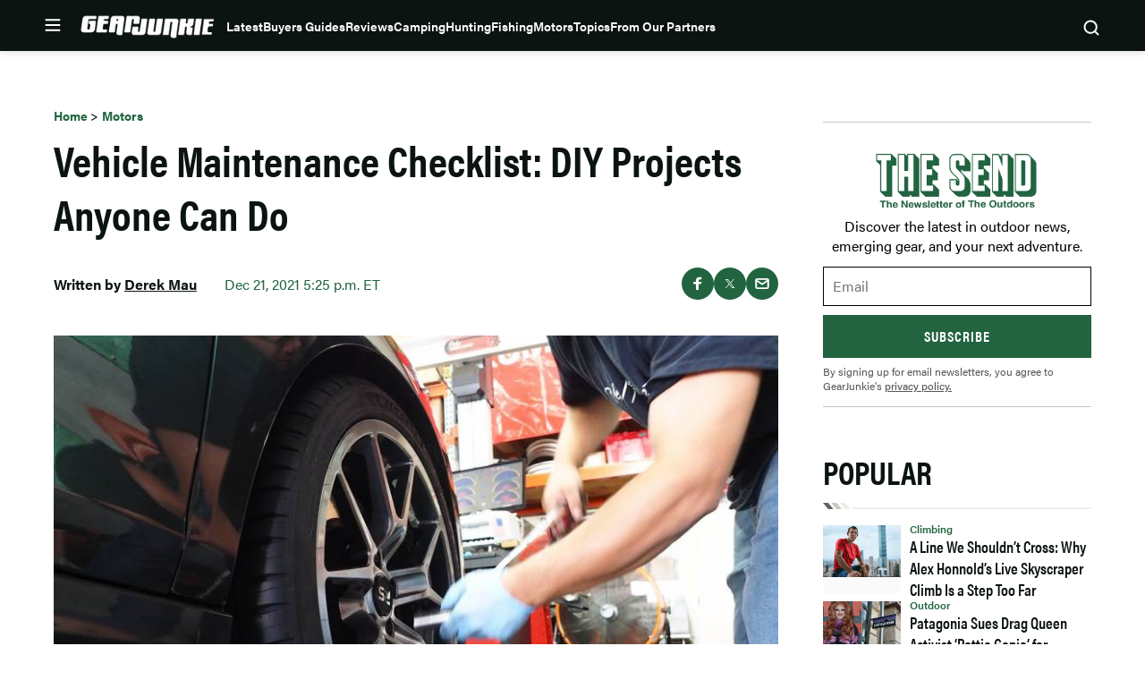

--- FILE ---
content_type: text/html; charset=UTF-8
request_url: https://gearjunkie.com/motors/vehicle-maintenance-checklist-diy?sce=post-related-link
body_size: 74634
content:
<!doctype html>
<html lang="en-US" class="no-js">
<head>
	<meta charset="UTF-8">
	<meta name="viewport" content="width=device-width, initial-scale=1, minimum-scale=1">
	<link rel="profile" href="http://gmpg.org/xfn/11">

			<script async src="data:text/javascript,document.documentElement.classList.remove%28%22no-js%22%29%3B"></script>
			<meta name='robots' content='index, follow, max-image-preview:large, max-snippet:-1, max-video-preview:-1' />
	<style>img:is([sizes="auto" i], [sizes^="auto," i]) { contain-intrinsic-size: 3000px 1500px }</style>
	        <script>
        (function() {
            // CRITICAL: Check cookies and pause analytics BEFORE GTM/GA4 can fire page_view.
            // This runs synchronously in the head, client-side, so it works with page caching.
            
            // FIRST: Check if user has freewall access - if so, don't block anything
            var hasAccess = document.cookie.includes('ldm_freewall_access=1');
            if (hasAccess) {
                return; // Exit early - user has access, don't block anything
            }
            
            var articleThreshold = 2; // Same threshold as in freewall.js (triggers on 3rd article)
            var currentUrl = "https:\/\/gearjunkie.com\/motors\/vehicle-maintenance-checklist-diy";
            
            // Get article count from cookie
            var articleCountMatch = document.cookie.match(/ldm_article_count=(\d+)/);
            var articleCount = articleCountMatch ? parseInt(articleCountMatch[1], 10) : 0;
            
            // Get visited articles from cookie
            var visitedArticlesMatch = document.cookie.match(/ldm_visited_articles=([^;]+)/);
            var visitedArticles = [];
            if (visitedArticlesMatch) {
                try {
                    visitedArticles = JSON.parse(decodeURIComponent(visitedArticlesMatch[1]));
                } catch (e) {
                    visitedArticles = [];
                }
            }
            
            // Check if this article was already visited
            var alreadyVisited = visitedArticles.indexOf(currentUrl) !== -1;
            
            // Block if:
            // 1. This is a new visit that would reach the threshold, OR
            // 2. Article count is already at/past threshold (e.g., page reload on 1st article)
            var shouldBlock = (!alreadyVisited && (articleCount + 1) >= articleThreshold) || (articleCount >= articleThreshold);
            
            if (shouldBlock) {
                // Initialize dataLayer but block all pushes immediately
                window.dataLayer = window.dataLayer || [];
                window.dataLayer.push = function() {
                    return;
                };
                
                // Prevent gtag from being created or used
                window.gtag = function() {
                    return;
                };
                
                // Mark that analytics should be paused
                window.ldmFreewallPauseAnalytics = true;
                
                // Block Google Publisher Tags (GPT) - prevents ads from loading
                window.googletag = window.googletag || {};
                window.googletag.cmd = window.googletag.cmd || [];
                window.googletag.cmd.push = function() {
                    return;
                };
                window.googletag.defineSlot = function() { return null; };
                window.googletag.display = function() {};
                window.googletag.enableServices = function() {};
                window.googletag.pubads = function() {
                    return {
                        refresh: function() {},
                        setTargeting: function() { return this; },
                        addEventListener: function() { return this; },
                        enableSingleRequest: function() { return this; },
                        collapseEmptyDivs: function() { return this; },
                        disableInitialLoad: function() { return this; },
                        enableLazyLoad: function() { return this; }
                    };
                };
                
                // Block Prebid
                window.pbjs = window.pbjs || {};
                window.pbjs.que = window.pbjs.que || [];
                window.pbjs.que.push = function() {
                    return;
                };
                window.pbjs.requestBids = function() {};
                window.pbjs.addAdUnits = function() {};
                
                // Mark that ads should be blocked
                window.ldmFreewallBlockAds = true;
            }
        })();
        </script>
        
	<!-- This site is optimized with the Yoast SEO Premium plugin v23.3 (Yoast SEO v25.8) - https://yoast.com/wordpress/plugins/seo/ -->
	<title>Vehicle Maintenance Checklist: DIY Projects Anyone Can Do | GearJunkie</title>
	<meta name="description" content="Here are some simple maintenance tasks that are straightforward, inexpensive, and will help extend the life of your car." />
	<link rel="canonical" href="https://gearjunkie.com/motors/vehicle-maintenance-checklist-diy" />
	<meta property="og:locale" content="en_US" />
	<meta property="og:type" content="article" />
	<meta property="og:title" content="Vehicle Maintenance Checklist: DIY Projects Anyone Can Do" />
	<meta property="og:description" content="Here are some simple maintenance tasks that are straightforward, inexpensive, and will help extend the life of your car." />
	<meta property="og:url" content="https://gearjunkie.com/motors/vehicle-maintenance-checklist-diy" />
	<meta property="og:site_name" content="GearJunkie" />
	<meta property="article:publisher" content="https://www.facebook.com/TheGearJunkie/" />
	<meta property="article:published_time" content="2021-12-21T23:25:09+00:00" />
	<meta property="article:modified_time" content="2025-03-18T22:22:42+00:00" />
	<meta property="og:image" content="https://s3.amazonaws.com/images.gearjunkie.com/uploads/2021/12/Rotating-the-Tires.jpg" />
	<meta property="og:image:width" content="2400" />
	<meta property="og:image:height" content="1600" />
	<meta property="og:image:type" content="image/jpeg" />
	<meta name="author" content="Derek Mau" />
	<meta name="twitter:card" content="summary_large_image" />
	<meta name="twitter:creator" content="@rpmreports" />
	<meta name="twitter:site" content="@thegearjunkie" />
	<meta name="twitter:label1" content="Written by" />
	<meta name="twitter:data1" content="Derek Mau" />
	<meta name="twitter:label2" content="Est. reading time" />
	<meta name="twitter:data2" content="18 minutes" />
	<!-- / Yoast SEO Premium plugin. -->


<script type="application/ld+json" class="yoast-schema-graph">{"@context":"https:\/\/schema.org","@type":"Article","name":"Vehicle Maintenance Checklist: DIY Projects Anyone Can Do","headline":"Vehicle Maintenance Checklist: DIY Projects Anyone Can Do","description":"Doing essential maintenance on your car may seem intimidating, but not everything requires advanced mechanical skills.","datePublished":"2021-12-21T17:25:09-05:00","dateModified":"2025-03-18T18:22:42-04:00","image":{"@type":"ImageObject","url":"https:\/\/s3.amazonaws.com\/images.gearjunkie.com\/uploads\/2021\/12\/Rotating-the-Tires.jpg","width":800,"height":600},"author":{"@type":"Person","name":"Derek Mau","url":"https:\/\/gearjunkie.com\/author\/dmau","jobTitle":"Editor"},"publisher":{"@type":"Organization","name":"GearJunkie","url":"https:\/\/gearjunkie.com","sameAs":["https:\/\/www.facebook.com\/gearjunkie","https:\/\/twitter.com\/gearjunkie","https:\/\/www.linkedin.com\/company\/gearjunkie"],"logo":{"@type":"ImageObject","url":"https:\/\/s3.amazonaws.com\/images.gearjunkie.com\/uploads\/2024\/05\/cropped-favicon-1.webp"}}}</script><link rel='dns-prefetch' href='//cdn.jwplayer.com' />
<link rel='dns-prefetch' href='//www.googletagmanager.com' />
<link rel='dns-prefetch' href='//www.googletagservices.com' />
<link rel='dns-prefetch' href='//s.skimresources.com' />
<link rel='dns-prefetch' href='//js.createsend1.com' />
<link rel='dns-prefetch' href='//stats.wp.com' />
<link href='https://fonts.gstatic.com' crossorigin rel='preconnect' />
<link href='https://use.typekit.net' crossorigin rel='preconnect' />
<link rel="alternate" type="application/rss+xml" title="GearJunkie &raquo; Feed" href="https://gearjunkie.com/feed" />
<link rel="alternate" type="application/rss+xml" title="GearJunkie &raquo; Comments Feed" href="https://gearjunkie.com/comments/feed" />
<link rel="preload" id="ldm-theme-gearjunkie-preload" href="https://gearjunkie.com/wp-content/themes/ldm-theme/css/dist/gearjunkie/style.css?ver=1.6.55" as="style">
<link rel="preload" href="/wp-includes/js/jquery/jquery.min.js?ver=3.7.1" as="script"/>
<link rel="alternate" type="application/rss+xml" title="GearJunkie &raquo; Vehicle Maintenance Checklist: DIY Projects Anyone Can Do Comments Feed" href="https://gearjunkie.com/motors/vehicle-maintenance-checklist-diy/feed" />
		<!-- Google Tag Manager -->
		<script>
			window.dataLayer = window.dataLayer || [];
			dataLayer.push( { 'gtm.start': new Date().getTime(), event: 'gtm.js' } );
		</script>
		<!-- End Google Tag Manager -->
		<link href="https://s3.amazonaws.com" rel="preconnect" crossorigin><link rel="preload" as="image" fetchpriority="high" imagesrcset="https://s3.amazonaws.com/images.gearjunkie.com/uploads/2021/12/Rotating-the-Tires.jpg 2400w, https://s3.amazonaws.com/images.gearjunkie.com/uploads/2021/12/Rotating-the-Tires-300x200.jpg 300w, https://s3.amazonaws.com/images.gearjunkie.com/uploads/2021/12/Rotating-the-Tires-700x467.jpg 700w, https://s3.amazonaws.com/images.gearjunkie.com/uploads/2021/12/Rotating-the-Tires-768x512.jpg 768w, https://s3.amazonaws.com/images.gearjunkie.com/uploads/2021/12/Rotating-the-Tires-1536x1024.jpg 1536w, https://s3.amazonaws.com/images.gearjunkie.com/uploads/2021/12/Rotating-the-Tires-2048x1365.jpg 2048w, https://s3.amazonaws.com/images.gearjunkie.com/uploads/2021/12/Rotating-the-Tires-1200x800.jpg 1200w, https://s3.amazonaws.com/images.gearjunkie.com/uploads/2021/12/Rotating-the-Tires-1380x920.jpg 1380w, https://s3.amazonaws.com/images.gearjunkie.com/uploads/2021/12/Rotating-the-Tires-690x460.jpg 690w, https://s3.amazonaws.com/images.gearjunkie.com/uploads/2021/12/Rotating-the-Tires-1320x880.jpg 1320w, https://s3.amazonaws.com/images.gearjunkie.com/uploads/2021/12/Rotating-the-Tires-660x440.jpg 660w, https://s3.amazonaws.com/images.gearjunkie.com/uploads/2021/12/Rotating-the-Tires-600x400.jpg 600w, https://s3.amazonaws.com/images.gearjunkie.com/uploads/2021/12/Rotating-the-Tires-720x480.jpg 720w, https://s3.amazonaws.com/images.gearjunkie.com/uploads/2021/12/Rotating-the-Tires-360x240.jpg 360w, https://s3.amazonaws.com/images.gearjunkie.com/uploads/2021/12/Rotating-the-Tires-240x160.jpg 240w, https://s3.amazonaws.com/images.gearjunkie.com/uploads/2021/12/Rotating-the-Tires-120x80.jpg 120w, https://s3.amazonaws.com/images.gearjunkie.com/uploads/2021/12/Rotating-the-Tires-1240x827.jpg 1240w, https://s3.amazonaws.com/images.gearjunkie.com/uploads/2021/12/Rotating-the-Tires-620x413.jpg 620w, https://s3.amazonaws.com/images.gearjunkie.com/uploads/2021/12/Rotating-the-Tires-588x392.jpg 588w, https://s3.amazonaws.com/images.gearjunkie.com/uploads/2021/12/Rotating-the-Tires-294x196.jpg 294w, https://s3.amazonaws.com/images.gearjunkie.com/uploads/2021/12/Rotating-the-Tires-382x255.jpg 382w, https://s3.amazonaws.com/images.gearjunkie.com/uploads/2021/12/Rotating-the-Tires-191x127.jpg 191w, https://s3.amazonaws.com/images.gearjunkie.com/uploads/2021/12/Rotating-the-Tires-293x195.jpg 293w, https://s3.amazonaws.com/images.gearjunkie.com/uploads/2021/12/Rotating-the-Tires-586x390.jpg 586w, https://s3.amazonaws.com/images.gearjunkie.com/uploads/2021/12/Rotating-the-Tires-400x266.jpg 400w, https://s3.amazonaws.com/images.gearjunkie.com/uploads/2021/12/Rotating-the-Tires-200x133.jpg 200w, https://s3.amazonaws.com/images.gearjunkie.com/uploads/2021/12/Rotating-the-Tires-1220x813.jpg 1220w, https://s3.amazonaws.com/images.gearjunkie.com/uploads/2021/12/Rotating-the-Tires-610x407.jpg 610w, https://s3.amazonaws.com/images.gearjunkie.com/uploads/2021/12/Rotating-the-Tires-1676x1117.jpg 1676w, https://s3.amazonaws.com/images.gearjunkie.com/uploads/2021/12/Rotating-the-Tires-838x559.jpg 838w, https://s3.amazonaws.com/images.gearjunkie.com/uploads/2021/12/Rotating-the-Tires-900x600.jpg 900w, https://s3.amazonaws.com/images.gearjunkie.com/uploads/2021/12/Rotating-the-Tires-450x300.jpg 450w, https://s3.amazonaws.com/images.gearjunkie.com/uploads/2021/12/Rotating-the-Tires-1940x1293.jpg 1940w, https://s3.amazonaws.com/images.gearjunkie.com/uploads/2021/12/Rotating-the-Tires-1880x1253.jpg 1880w, https://s3.amazonaws.com/images.gearjunkie.com/uploads/2021/12/Rotating-the-Tires-150x100.jpg 150w" imagesizes="(max-width: 810px) 100vw, 810px"/><!-- gearjunkie.com is managing ads with Advanced Ads 1.35.1 – https://wpadvancedads.com/ --><!--noptimize--><script id="gearj-ready">
			window.advanced_ads_ready=function(e,a){a=a||"complete";var d=function(e){return"interactive"===a?"loading"!==e:"complete"===e};d(document.readyState)?e():document.addEventListener("readystatechange",(function(a){d(a.target.readyState)&&e()}),{once:"interactive"===a})},window.advanced_ads_ready_queue=window.advanced_ads_ready_queue||[];		</script>
		<!--/noptimize--><style id='wp-block-library-inline-css'>
:root{--wp-admin-theme-color:#007cba;--wp-admin-theme-color--rgb:0,124,186;--wp-admin-theme-color-darker-10:#006ba1;--wp-admin-theme-color-darker-10--rgb:0,107,161;--wp-admin-theme-color-darker-20:#005a87;--wp-admin-theme-color-darker-20--rgb:0,90,135;--wp-admin-border-width-focus:2px;--wp-block-synced-color:#7a00df;--wp-block-synced-color--rgb:122,0,223;--wp-bound-block-color:var(--wp-block-synced-color)}@media (min-resolution:192dpi){:root{--wp-admin-border-width-focus:1.5px}}.wp-element-button{cursor:pointer}:root{--wp--preset--font-size--normal:16px;--wp--preset--font-size--huge:42px}:root .has-very-light-gray-background-color{background-color:#eee}:root .has-very-dark-gray-background-color{background-color:#313131}:root .has-very-light-gray-color{color:#eee}:root .has-very-dark-gray-color{color:#313131}:root .has-vivid-green-cyan-to-vivid-cyan-blue-gradient-background{background:linear-gradient(135deg,#00d084,#0693e3)}:root .has-purple-crush-gradient-background{background:linear-gradient(135deg,#34e2e4,#4721fb 50%,#ab1dfe)}:root .has-hazy-dawn-gradient-background{background:linear-gradient(135deg,#faaca8,#dad0ec)}:root .has-subdued-olive-gradient-background{background:linear-gradient(135deg,#fafae1,#67a671)}:root .has-atomic-cream-gradient-background{background:linear-gradient(135deg,#fdd79a,#004a59)}:root .has-nightshade-gradient-background{background:linear-gradient(135deg,#330968,#31cdcf)}:root .has-midnight-gradient-background{background:linear-gradient(135deg,#020381,#2874fc)}.has-regular-font-size{font-size:1em}.has-larger-font-size{font-size:2.625em}.has-normal-font-size{font-size:var(--wp--preset--font-size--normal)}.has-huge-font-size{font-size:var(--wp--preset--font-size--huge)}.has-text-align-center{text-align:center}.has-text-align-left{text-align:left}.has-text-align-right{text-align:right}#end-resizable-editor-section{display:none}.aligncenter{clear:both}.items-justified-left{justify-content:flex-start}.items-justified-center{justify-content:center}.items-justified-right{justify-content:flex-end}.items-justified-space-between{justify-content:space-between}.screen-reader-text{border:0;clip-path:inset(50%);height:1px;margin:-1px;overflow:hidden;padding:0;position:absolute;width:1px;word-wrap:normal!important}.screen-reader-text:focus{background-color:#ddd;clip-path:none;color:#444;display:block;font-size:1em;height:auto;left:5px;line-height:normal;padding:15px 23px 14px;text-decoration:none;top:5px;width:auto;z-index:100000}html :where(.has-border-color){border-style:solid}html :where([style*=border-top-color]){border-top-style:solid}html :where([style*=border-right-color]){border-right-style:solid}html :where([style*=border-bottom-color]){border-bottom-style:solid}html :where([style*=border-left-color]){border-left-style:solid}html :where([style*=border-width]){border-style:solid}html :where([style*=border-top-width]){border-top-style:solid}html :where([style*=border-right-width]){border-right-style:solid}html :where([style*=border-bottom-width]){border-bottom-style:solid}html :where([style*=border-left-width]){border-left-style:solid}html :where(img[class*=wp-image-]){height:auto;max-width:100%}:where(figure){margin:0 0 1em}html :where(.is-position-sticky){--wp-admin--admin-bar--position-offset:var(--wp-admin--admin-bar--height,0px)}@media screen and (max-width:600px){html :where(.is-position-sticky){--wp-admin--admin-bar--position-offset:0px}}
</style>
<noscript><link rel='stylesheet' id='fallback-wpda_wpdp_public-css' href='https://gearjunkie.com/wp-content/plugins/wp-data-access/public/../assets/css/wpda_public.css?ver=5.5.65' media='all' />
</noscript><link rel='stylesheet' id='wpda_wpdp_public-css' href='https://gearjunkie.com/wp-content/plugins/wp-data-access/public/../assets/css/wpda_public.css?ver=5.5.65' media='print' onload='this.media="all"; this.onload=null;' />
<link rel='stylesheet' id='ldm-theme-gearjunkie-css' href='https://gearjunkie.com/wp-content/themes/ldm-theme/css/dist/gearjunkie/style.css?ver=1.6.55' media='all' />
<noscript><link rel='stylesheet' id='fallback-ldm-theme-lazy-defer-css' href='https://gearjunkie.com/wp-content/themes/ldm-theme/css/dist/gearjunkie/lazy.css?ver=1.6.55' media='all' />
</noscript><link rel='stylesheet' id='ldm-theme-lazy-defer-css' href='https://gearjunkie.com/wp-content/themes/ldm-theme/css/dist/gearjunkie/lazy.css?ver=1.6.55' media='print' onload='this.media="all"; this.onload=null;' />
<style id='xcurrent-critical-lazy-embeds-inline-css'>
lite-youtube,lite-vimeo{background-color:#000;display:block;contain:content;background-position:center center;background-size:cover;position:relative}lite-youtube::after{content:"";display:block;padding-bottom:calc(100% / (16 / 9))}lite-youtube iframe{width:100%;height:100%;position:absolute;top:0;left:0}lite-youtube>.lty-playbtn{display:none}lite-vimeo{aspect-ratio:16/9}.lazy-embed,.lazy-embed--loaded{min-height:var(--mobile-height, 100px)}@media only screen and (min-width: 600px){.lazy-embed,.lazy-embed--loaded{min-height:var(--desktop-height, 100px)}}.embed-twitter-com blockquote.twitter-tweet{visibility:hidden;opacity:0}.embed-tiktok-com{min-height:743px;margin:18px 0 0}@media only screen and (min-width: 600px){.embed-tiktok-com{min-height:728px}}.embed-tiktok-com .tiktok-embed{visibility:hidden;opacity:0;margin:0}.embed-instagram-com{min-height:var(--mobile-height, 509px)}@media only screen and (min-width: 600px){.embed-instagram-com{min-height:var(--desktop-height, 663px)}}.embed-instagram-com blockquote.instagram-media{visibility:hidden;opacity:0}

</style>
<noscript><link rel='stylesheet' id='fallback-sharedaddy-css' href='https://gearjunkie.com/wp-content/plugins/jetpack/modules/sharedaddy/sharing.css?ver=14.9.1' media='all' />
</noscript><link rel='stylesheet' id='sharedaddy-css' href='https://gearjunkie.com/wp-content/plugins/jetpack/modules/sharedaddy/sharing.css?ver=14.9.1' media='print' onload='this.media="all"; this.onload=null;' />
<noscript><link rel='stylesheet' id='fallback-social-logos-css' href='https://gearjunkie.com/wp-content/plugins/jetpack/_inc/social-logos/social-logos.min.css?ver=14.9.1' media='all' />
</noscript><link rel='stylesheet' id='social-logos-css' href='https://gearjunkie.com/wp-content/plugins/jetpack/_inc/social-logos/social-logos.min.css?ver=14.9.1' media='print' onload='this.media="all"; this.onload=null;' />
<script src="https://gearjunkie.com/wp-includes/js/jquery/jquery.min.js?ver=3.7.1" id="jquery-core-js"></script>
<script defer src="https://gearjunkie.com/wp-includes/js/underscore.min.js?ver=1.13.7" id="underscore-js"></script>
<script defer src="https://gearjunkie.com/wp-includes/js/backbone.min.js?ver=1.6.0" id="backbone-js"></script>
<script id="wp-api-request-js-extra">
var wpApiSettings = {"root":"https:\/\/gearjunkie.com\/wp-json\/","nonce":"cef6bc91fb","versionString":"wp\/v2\/"};
</script>
<script defer src="https://gearjunkie.com/wp-includes/js/api-request.min.js?ver=6.8.3" id="wp-api-request-js"></script>
<script defer src="https://gearjunkie.com/wp-includes/js/wp-api.min.js?ver=6.8.3" id="wp-api-js"></script>
<script id="wpda_rest_api-js-extra">
var wpdaApiSettings = {"path":"wpda"};
</script>
<script defer src="https://gearjunkie.com/wp-content/plugins/wp-data-access/public/../assets/js/wpda_rest_api.js?ver=5.5.65" id="wpda_rest_api-js"></script>
<script id="advanced-ads-advanced-js-js-extra">
var advads_options = {"blog_id":"1","privacy":{"enabled":false,"state":"not_needed"}};
</script>
<script defer src="https://gearjunkie.com/wp-content/plugins/advanced-ads/public/assets/js/advanced.min.js?ver=1.35.1" id="advanced-ads-advanced-js-js"></script>
<script id="advanced_ads_pro/visitor_conditions-js-extra">
var advanced_ads_pro_visitor_conditions = {"referrer_cookie_name":"advanced_ads_pro_visitor_referrer","referrer_exdays":"365","page_impr_cookie_name":"advanced_ads_page_impressions","page_impr_exdays":"3650"};
</script>
<script defer src="https://gearjunkie.com/wp-content/plugins/advanced-ads-pro/modules/advanced-visitor-conditions/inc/conditions.min.js?ver=2.16.0" id="advanced_ads_pro/visitor_conditions-js"></script>
<script id="gearjunkie-font-js-after">
!function(e){var t,a={kitId:"gza2ipn",async:!0},n=e.documentElement,c=setTimeout(function(){n.className=n.className.replace(/\bwf-loading\b/g,"")+" wf-inactive"},a.scriptTimeout),s=e.createElement("script"),i=!1,o=e.getElementsByTagName("script")[0];n.className+=" wf-loading",s.src="https://use.typekit.net/"+a.kitId+".js",s.async=!0,s.onload=s.onreadystatechange=function(){if(t=this.readyState,!i&&(!t||"complete"==t||"loaded"==t)){i=!0,clearTimeout(c);try{Typekit.load(a)}catch(e){}}},o.parentNode.insertBefore(s,o)}(document);
</script>
<script src='https://www.googletagservices.com/tag/js/gpt.js?ver=1.6.55' id='google-gpt-js' async></script>
<link rel="https://api.w.org/" href="https://gearjunkie.com/wp-json/" /><link rel="alternate" title="JSON" type="application/json" href="https://gearjunkie.com/wp-json/wp/v2/posts/130496" /><link rel="EditURI" type="application/rsd+xml" title="RSD" href="https://gearjunkie.com/xmlrpc.php?rsd" />
<link rel='shortlink' href='https://gearjunkie.com/?p=130496' />
<link rel="alternate" title="oEmbed (JSON)" type="application/json+oembed" href="https://gearjunkie.com/wp-json/oembed/1.0/embed?url=https%3A%2F%2Fgearjunkie.com%2Fmotors%2Fvehicle-maintenance-checklist-diy" />
<link rel="alternate" title="oEmbed (XML)" type="text/xml+oembed" href="https://gearjunkie.com/wp-json/oembed/1.0/embed?url=https%3A%2F%2Fgearjunkie.com%2Fmotors%2Fvehicle-maintenance-checklist-diy&#038;format=xml" />
<style type="text/css">.aawp .aawp-tb__row--highlight{background-color:#256aaf;}.aawp .aawp-tb__row--highlight{color:#fff;}.aawp .aawp-tb__row--highlight a{color:#fff;}</style><meta http-equiv="cache-control" content="no-cache">
<meta http-equiv="expires" content="0">
<meta name="facebook-domain-verification" content="vcku061vmsstjy5845s21vevx4w2fw" />


<!-- Hotjar Tracking Code for https://gearjunkie.com/ -->
<script>
    (function(h,o,t,j,a,r){
        h.hj=h.hj||function(){(h.hj.q=h.hj.q||[]).push(arguments)};
        h._hjSettings={hjid:2693152,hjsv:6};
        a=o.getElementsByTagName('head')[0];
        r=o.createElement('script');r.async=1;
        r.src=t+h._hjSettings.hjid+j+h._hjSettings.hjsv;
        a.appendChild(r);
    })(window,document,'https://static.hotjar.com/c/hotjar-','.js?sv=');
	
</script>

<script>
let script = document.createElement('script');
script.type = 'text/javascript';
script.async = 1;
script.src = 'https://bwcdn.gearjunkie.com/bws/allgear-gj.iife.js';
document.head.appendChild(script);       
</script><meta name="generator" content="performance-lab 4.0.1; plugins: ">
	<style>img#wpstats{display:none}</style>
		    <script>
      window.dataLayer = window.dataLayer || [];
      window.dataLayer.push({
        post_id: '130496',
        post_type: 'post',
        post_category: 'Motors',
        user_role: 'guest'
      });
    </script>
    <script>advads_items = { conditions: {}, display_callbacks: {}, display_effect_callbacks: {}, hide_callbacks: {}, backgrounds: {}, effect_durations: {}, close_functions: {}, showed: [] };</script><style type="text/css" id="gearj-layer-custom-css"></style><script type="text/javascript">
		var advadsCfpQueue = [];
		var advadsCfpAd = function( adID ){
			if ( 'undefined' == typeof advadsProCfp ) { advadsCfpQueue.push( adID ) } else { advadsProCfp.addElement( adID ) }
		};
		</script>
		<script type="text/javascript">
var GJ_View = {"type":"post","single":true,"ad_group":"_Misc","ad_type":"Article","ads_enabled":true,"categories":["motors"],"tags":["auto-maintenance","diy"],"post_id":130496,"in_article_enabled":true,"template":"article","prebid_enabled":true};
</script>
		<script>
				window.dataLayer = window.dataLayer || [];
				dataLayer.push({ 
					"pageData": { 
						"author": "Derek Mau", 
						"date": "2021-12-21T17:25:09-05:00", 
						"editor": "", 
						"words": "3659", 
						"type": "post", 
						"categories": ["Motors"], 
						"tags": ["auto maintenance","DIY"], 
						"title": "Vehicle Maintenance Checklist: DIY Projects Anyone Can Do", 
						"url": "https://gearjunkie.com/motors/vehicle-maintenance-checklist-diy", 
						"views": "" }
				});
				</script><style class="wpcode-css-snippet">.postid-653984 .posted-by, 
.postid-651193 .posted-by,
.postid-646516 .posted-by,
.postid-631024 .posted-by, 
.postid-627396 .posted-by, 
.postid-544965 .posted-by, 
.postid-536005 .posted-by, 
.postid-554672 .posted-by, 
.postid-553007 .posted-by, 
.postid-550887 .posted-by, 
.postid-538876 .posted-by, 
.postid-541963 .posted-by, 
.postid-542499 .posted-by, 
.postid-526081 .posted-by, 
.postid-524806 .posted-by, 
.postid-459868 .posted-by, 
.postid-460387 .posted-by, 
.postid-453315 .posted-by, 
.postid-441019 .posted-by, 
.postid-426813 .posted-by, 
.postid-426075 .posted-by, 
.postid-416788 .posted-by, 
.postid-445635 .posted-by, 
.postid-446385 .posted-by, 
.postid-458411 .posted-by, 
.postid-426813 .posted-by, 
.postid-424718 .posted-by, 
.postid-426075 .posted-by, 
.postid-416788 .posted-by, 
.postid-393242 .posted-by, 
.postid-393249 .posted-by, 
.postid-393251 .posted-by, 
.postid-347284 .posted-by, 
.postid-302976 .posted-by, 
.postid-307136 .posted-by, 
.postid-303389 .posted-by, 
.postid-170952 .posted-by, 
.postid-287391 .posted-by, 
.postid-273873 .posted-by, 
.postid-265480 .posted-by, 
.postid-277501 .posted-by,
.postid-646073 .posted-by,
.postid-645586 .posted-by {
  position: relative;
  visibility: hidden;
}

.postid-653984 .posted-by::before, 
.postid-651193 .posted-by::before, 
.postid-646516 .posted-by::before, 
.postid-631024 .posted-by::before, 
.postid-627396 .posted-by::before, 
.postid-544965 .posted-by::before, 
.postid-536005 .posted-by::before, 
.postid-554672 .posted-by::before, 
.postid-541963 .posted-by::before, 
.postid-542499 .posted-by::before, 
.postid-459868 .posted-by::before, 
.postid-460387 .posted-by::before, 
.postid-453315 .posted-by::before, 
.postid-441019 .posted-by::before, 
.postid-426813 .posted-by::before, 
.postid-426075 .posted-by::before, 
.postid-416788 .posted-by::before, 
.postid-445635 .posted-by::before, 
.postid-446385 .posted-by::before, 
.postid-458411 .posted-by::before, 
.postid-426813 .posted-by::before, 
.postid-424718 .posted-by::before, 
.postid-426075 .posted-by::before, 
.postid-416788 .posted-by::before, 
.postid-393242 .posted-by::before, 
.postid-393249 .posted-by::before, 
.postid-393251 .posted-by::before, 
.postid-347284 .posted-by::before, 
.postid-302976 .posted-by::before, 
.postid-307136 .posted-by::before, 
.postid-303389 .posted-by::before, 
.postid-170952 .posted-by::before, 
.postid-287391 .posted-by::before, 
.postid-273873 .posted-by::before, 
.postid-265480 .posted-by::before, 
.postid-277501 .posted-by::before,
.postid-646073 .posted-by::before, 
.postid-645586 .posted-by::before {
  visibility: visible;
  position: absolute;
  top: 0;
  left: 0;
  content: "Sponsored Post";
}

.postid-653984 .posted-by::before, 
.postid-631024 .posted-by::before {
  content: "Sponsored by Ram Trucks";
}

.postid-651193 .posted-by::before, 
.postid-627396 .posted-by::before {
  content: "Sponsored by Ram HD";
}

.postid-544965 .posted-by::before {
  content: "Sponsored by Sea to Summit";
}
.postid-554672 .posted-by::before, 
.postid-536005 .posted-by::before {
  content: "Sponsored by Nissan";
}
.postid-553007 .posted-by::before, 
.postid-553007 .posted-by::before, 
.postid-550887 .posted-by::before, 
.postid-538876 .posted-by::before, 
.postid-526081 .posted-by::before, 
.postid-524806 .posted-by::before {
  visibility: visible;
  position: absolute;
  top: 0;
  left: 0;
  content: "Sponsored by the all-new 2026 Honda Passport TrailSport";
}
@media (min-width: 768px) {
  .postid-544965 .posted-by .author, 
  .postid-553007 .posted-by .author, 
  .postid-550887 .posted-by .author, 
  .postid-538876 .posted-by .author, 
  .postid-526081 .posted-by .author, 
  .postid-524806 .posted-by .author {
    display: inline-block;
    width: 500px;
  }
}
@media (max-width: 767px) {
  .postid-544965 .posted-by, 
  .postid-553007 .posted-by, 
  .postid-550887 .posted-by, 
  .postid-538876 .posted-by, 
  .postid-526081 .posted-by, 
  .postid-524806 .posted-by {
    height: 45px;
    display: inline-block;
  }
  .postid-544965 .posted-by::before, 
  .postid-553007 .posted-by::before, 
  .postid-550887 .posted-by::before, 
  .postid-538876 .posted-by::before, 
  .postid-526081 .posted-by::before, 
  .postid-524806 .posted-by::before {
    width: 350px !important;
  }
}</style><style class="wpcode-css-snippet">body:not(.single) #post-653984 .posted-by,
body:not(.single) #post-651193 .posted-by,
body:not(.single) #post-646516 .posted-by,
body:not(.single) #post-631024 .posted-by,
body:not(.single) #post-627396 .posted-by,
body:not(.single) #post-544965 .posted-by,
body:not(.single) #post-536005 .posted-by,
body:not(.single) #post-554672 .posted-by,
body:not(.single) #post-553007 .posted-by,
body:not(.single) #post-550887 .posted-by,
body:not(.single) #post-538876 .posted-by,
body:not(.single) #post-541963 .posted-by,
body:not(.single) #post-542499 .posted-by,
body:not(.single) #post-526081 .posted-by,
body:not(.single) #post-524806 .posted-by,
body:not(.single) #post-459868 .posted-by,
body:not(.single) #post-460387 .posted-by,
body:not(.single) #post-453315 .posted-by,
body:not(.single) #post-441019 .posted-by,
body:not(.single) #post-426813 .posted-by,
body:not(.single) #post-426075 .posted-by,
body:not(.single) #post-416788 .posted-by,
body:not(.single) #post-445635 .posted-by,
body:not(.single) #post-446385 .posted-by,
body:not(.single) #post-458411 .posted-by,
body:not(.single) #post-424718 .posted-by,
body:not(.single) #post-393242 .posted-by,
body:not(.single) #post-393249 .posted-by,
body:not(.single) #post-393251 .posted-by,
body:not(.single) #post-347284 .posted-by,
body:not(.single) #post-302976 .posted-by,
body:not(.single) #post-307136 .posted-by,
body:not(.single) #post-303389 .posted-by,
body:not(.single) #post-170952 .posted-by,
body:not(.single) #post-287391 .posted-by,
body:not(.single) #post-273873 .posted-by,
body:not(.single) #post-265480 .posted-by,
body:not(.single) #post-277501 .posted-by,
body:not(.single) #post-646073 .posted-by,
body:not(.single) #post-645586 .posted-by {
  display: block;
  position: relative;
  visibility: hidden;
}

/* default label on cards */
body:not(.single) #post-653984 .posted-by::before,
body:not(.single) #post-651193 .posted-by::before,
body:not(.single) #post-646516 .posted-by::before,
body:not(.single) #post-631024 .posted-by::before,
body:not(.single) #post-627396 .posted-by::before,
body:not(.single) #post-544965 .posted-by::before,
body:not(.single) #post-536005 .posted-by::before,
body:not(.single) #post-554672 .posted-by::before,
body:not(.single) #post-553007 .posted-by::before,
body:not(.single) #post-550887 .posted-by::before,
body:not(.single) #post-538876 .posted-by::before,
body:not(.single) #post-541963 .posted-by::before,
body:not(.single) #post-542499 .posted-by::before,
body:not(.single) #post-526081 .posted-by::before,
body:not(.single) #post-524806 .posted-by::before,
body:not(.single) #post-459868 .posted-by::before,
body:not(.single) #post-460387 .posted-by::before,
body:not(.single) #post-453315 .posted-by::before,
body:not(.single) #post-441019 .posted-by::before,
body:not(.single) #post-426813 .posted-by::before,
body:not(.single) #post-426075 .posted-by::before,
body:not(.single) #post-416788 .posted-by::before,
body:not(.single) #post-445635 .posted-by::before,
body:not(.single) #post-446385 .posted-by::before,
body:not(.single) #post-458411 .posted-by::before,
body:not(.single) #post-424718 .posted-by::before,
body:not(.single) #post-393242 .posted-by::before,
body:not(.single) #post-393249 .posted-by::before,
body:not(.single) #post-393251 .posted-by::before,
body:not(.single) #post-347284 .posted-by::before,
body:not(.single) #post-302976 .posted-by::before,
body:not(.single) #post-307136 .posted-by::before,
body:not(.single) #post-303389 .posted-by::before,
body:not(.single) #post-170952 .posted-by::before,
body:not(.single) #post-287391 .posted-by::before,
body:not(.single) #post-273873 .posted-by::before,
body:not(.single) #post-265480 .posted-by::before,
body:not(.single) #post-277501 .posted-by::before,
body:not(.single) #post-646073 .posted-by::before,
body:not(.single) #post-645586 .posted-by::before {
  visibility: visible;
  position: absolute;
  top: 0;
  left: 0;
  content: "Sponsored Post";
  color: var(--color--text-primary);
  font-size: var(--font-size--tiny);
  font-weight: var(--font-weight--bold);
}

body:not(.single) #post-653984 .posted-by::before,
body:not(.single) #post-631024 .posted-by::before {
  content: "Sponsored by Ram Trucks";
}

body:not(.single) #post-651193 .posted-by::before,
body:not(.single) #post-627396 .posted-by::before {
  content: "Sponsored by Ram HD";
}

body:not(.single) #post-544965 .posted-by::before {
  content: "Sponsored by Sea to Summit";
}

body:not(.single) #post-554672 .posted-by::before,
body:not(.single) #post-536005 .posted-by::before {
  content: "Sponsored by Nissan";
}

body:not(.single) #post-553007 .posted-by::before,
body:not(.single) #post-550887 .posted-by::before,
body:not(.single) #post-538876 .posted-by::before,
body:not(.single) #post-526081 .posted-by::before,
body:not(.single) #post-524806 .posted-by::before {
  content: "Sponsored by the all-new 2026 Honda Passport TrailSport";
}

body:not(.single) #post-653984 .c-entry__taxonomies--category > a:not(:first-child),
body:not(.single) #post-651193 .c-entry__taxonomies--category > a:not(:first-child),
body:not(.single) #post-646516 .c-entry__taxonomies--category > a:not(:first-child),
body:not(.single) #post-631024 .c-entry__taxonomies--category > a:not(:first-child),
body:not(.single) #post-627396 .c-entry__taxonomies--category > a:not(:first-child),
body:not(.single) #post-544965 .c-entry__taxonomies--category > a:not(:first-child),
body:not(.single) #post-536005 .c-entry__taxonomies--category > a:not(:first-child),
body:not(.single) #post-554672 .c-entry__taxonomies--category > a:not(:first-child),
body:not(.single) #post-553007 .c-entry__taxonomies--category > a:not(:first-child),
body:not(.single) #post-550887 .c-entry__taxonomies--category > a:not(:first-child),
body:not(.single) #post-538876 .c-entry__taxonomies--category > a:not(:first-child),
body:not(.single) #post-541963 .c-entry__taxonomies--category > a:not(:first-child),
body:not(.single) #post-542499 .c-entry__taxonomies--category > a:not(:first-child),
body:not(.single) #post-526081 .c-entry__taxonomies--category > a:not(:first-child),
body:not(.single) #post-524806 .c-entry__taxonomies--category > a:not(:first-child),
body:not(.single) #post-459868 .c-entry__taxonomies--category > a:not(:first-child),
body:not(.single) #post-460387 .c-entry__taxonomies--category > a:not(:first-child),
body:not(.single) #post-453315 .c-entry__taxonomies--category > a:not(:first-child),
body:not(.single) #post-441019 .c-entry__taxonomies--category > a:not(:first-child),
body:not(.single) #post-426813 .c-entry__taxonomies--category > a:not(:first-child),
body:not(.single) #post-426075 .c-entry__taxonomies--category > a:not(:first-child),
body:not(.single) #post-416788 .c-entry__taxonomies--category > a:not(:first-child),
body:not(.single) #post-445635 .c-entry__taxonomies--category > a:not(:first-child),
body:not(.single) #post-446385 .c-entry__taxonomies--category > a:not(:first-child),
body:not(.single) #post-458411 .c-entry__taxonomies--category > a:not(:first-child),
body:not(.single) #post-424718 .c-entry__taxonomies--category > a:not(:first-child),
body:not(.single) #post-393242 .c-entry__taxonomies--category > a:not(:first-child),
body:not(.single) #post-393249 .c-entry__taxonomies--category > a:not(:first-child),
body:not(.single) #post-393251 .c-entry__taxonomies--category > a:not(:first-child),
body:not(.single) #post-347284 .c-entry__taxonomies--category > a:not(:first-child),
body:not(.single) #post-302976 .c-entry__taxonomies--category > a:not(:first-child),
body:not(.single) #post-307136 .c-entry__taxonomies--category > a:not(:first-child),
body:not(.single) #post-303389 .c-entry__taxonomies--category > a:not(:first-child),
body:not(.single) #post-170952 .c-entry__taxonomies--category > a:not(:first-child),
body:not(.single) #post-287391 .c-entry__taxonomies--category > a:not(:first-child),
body:not(.single) #post-273873 .c-entry__taxonomies--category > a:not(:first-child),
body:not(.single) #post-265480 .c-entry__taxonomies--category > a:not(:first-child),
body:not(.single) #post-277501 .c-entry__taxonomies--category > a:not(:first-child),
body:not(.single) #post-646073 .c-entry__taxonomies--category > a:not(:first-child),
body:not(.single) #post-645586 .c-entry__taxonomies--category > a:not(:first-child) {
  display: none !important;
}

/* Base: hide existing category text on first link */
body:not(.single) #post-653984 .c-entry__taxonomies--category > a:first-child,
body:not(.single) #post-651193 .c-entry__taxonomies--category > a:first-child,
body:not(.single) #post-646516 .c-entry__taxonomies--category > a:first-child,
body:not(.single) #post-631024 .c-entry__taxonomies--category > a:first-child,
body:not(.single) #post-627396 .c-entry__taxonomies--category > a:first-child,
body:not(.single) #post-544965 .c-entry__taxonomies--category > a:first-child,
body:not(.single) #post-536005 .c-entry__taxonomies--category > a:first-child,
body:not(.single) #post-554672 .c-entry__taxonomies--category > a:first-child,
body:not(.single) #post-553007 .c-entry__taxonomies--category > a:first-child,
body:not(.single) #post-550887 .c-entry__taxonomies--category > a:first-child,
body:not(.single) #post-538876 .c-entry__taxonomies--category > a:first-child,
body:not(.single) #post-541963 .c-entry__taxonomies--category > a:first-child,
body:not(.single) #post-542499 .c-entry__taxonomies--category > a:first-child,
body:not(.single) #post-526081 .c-entry__taxonomies--category > a:first-child,
body:not(.single) #post-524806 .c-entry__taxonomies--category > a:first-child,
body:not(.single) #post-459868 .c-entry__taxonomies--category > a:first-child,
body:not(.single) #post-460387 .c-entry__taxonomies--category > a:first-child,
body:not(.single) #post-453315 .c-entry__taxonomies--category > a:first-child,
body:not(.single) #post-441019 .c-entry__taxonomies--category > a:first-child,
body:not(.single) #post-426813 .c-entry__taxonomies--category > a:first-child,
body:not(.single) #post-426075 .c-entry__taxonomies--category > a:first-child,
body:not(.single) #post-416788 .c-entry__taxonomies--category > a:first-child,
body:not(.single) #post-445635 .c-entry__taxonomies--category > a:first-child,
body:not(.single) #post-446385 .c-entry__taxonomies--category > a:first-child,
body:not(.single) #post-458411 .c-entry__taxonomies--category > a:first-child,
body:not(.single) #post-424718 .c-entry__taxonomies--category > a:first-child,
body:not(.single) #post-393242 .c-entry__taxonomies--category > a:first-child,
body:not(.single) #post-393249 .c-entry__taxonomies--category > a:first-child,
body:not(.single) #post-393251 .c-entry__taxonomies--category > a:first-child,
body:not(.single) #post-347284 .c-entry__taxonomies--category > a:first-child,
body:not(.single) #post-302976 .c-entry__taxonomies--category > a:first-child,
body:not(.single) #post-307136 .c-entry__taxonomies--category > a:first-child,
body:not(.single) #post-303389 .c-entry__taxonomies--category > a:first-child,
body:not(.single) #post-170952 .c-entry__taxonomies--category > a:first-child,
body:not(.single) #post-287391 .c-entry__taxonomies--category > a:first-child,
body:not(.single) #post-273873 .c-entry__taxonomies--category > a:first-child,
body:not(.single) #post-265480 .c-entry__taxonomies--category > a:first-child,
body:not(.single) #post-277501 .c-entry__taxonomies--category > a:first-child,
body:not(.single) #post-646073 .c-entry__taxonomies--category > a:first-child,
body:not(.single) #post-645586 .c-entry__taxonomies--category > a:first-child {
  position: relative;
  display: block !important;
  color: transparent !important;
  pointer-events: none !important;
}

body:not(.single) #post-653984 .c-entry__taxonomies--category > a:first-child::before,
body:not(.single) #post-651193 .c-entry__taxonomies--category > a:first-child::before,
body:not(.single) #post-646516 .c-entry__taxonomies--category > a:first-child::before,
body:not(.single) #post-631024 .c-entry__taxonomies--category > a:first-child::before,
body:not(.single) #post-627396 .c-entry__taxonomies--category > a:first-child::before,
body:not(.single) #post-544965 .c-entry__taxonomies--category > a:first-child::before,
body:not(.single) #post-536005 .c-entry__taxonomies--category > a:first-child::before,
body:not(.single) #post-554672 .c-entry__taxonomies--category > a:first-child::before,
body:not(.single) #post-553007 .c-entry__taxonomies--category > a:first-child::before,
body:not(.single) #post-550887 .c-entry__taxonomies--category > a:first-child::before,
body:not(.single) #post-538876 .c-entry__taxonomies--category > a:first-child::before,
body:not(.single) #post-541963 .c-entry__taxonomies--category > a:first-child::before,
body:not(.single) #post-542499 .c-entry__taxonomies--category > a:first-child::before,
body:not(.single) #post-526081 .c-entry__taxonomies--category > a:first-child::before,
body:not(.single) #post-524806 .c-entry__taxonomies--category > a:first-child::before,
body:not(.single) #post-459868 .c-entry__taxonomies--category > a:first-child::before,
body:not(.single) #post-460387 .c-entry__taxonomies--category > a:first-child::before,
body:not(.single) #post-453315 .c-entry__taxonomies--category > a:first-child::before,
body:not(.single) #post-441019 .c-entry__taxonomies--category > a:first-child::before,
body:not(.single) #post-426813 .c-entry__taxonomies--category > a:first-child::before,
body:not(.single) #post-426075 .c-entry__taxonomies--category > a:first-child::before,
body:not(.single) #post-416788 .c-entry__taxonomies--category > a:first-child::before,
body:not(.single) #post-445635 .c-entry__taxonomies--category > a:first-child::before,
body:not(.single) #post-446385 .c-entry__taxonomies--category > a:first-child::before,
body:not(.single) #post-458411 .c-entry__taxonomies--category > a:first-child::before,
body:not(.single) #post-424718 .c-entry__taxonomies--category > a:first-child::before,
body:not(.single) #post-393242 .c-entry__taxonomies--category > a:first-child::before,
body:not(.single) #post-393249 .c-entry__taxonomies--category > a:first-child::before,
body:not(.single) #post-393251 .c-entry__taxonomies--category > a:first-child::before,
body:not(.single) #post-347284 .c-entry__taxonomies--category > a:first-child::before,
body:not(.single) #post-302976 .c-entry__taxonomies--category > a:first-child::before,
body:not(.single) #post-307136 .c-entry__taxonomies--category > a:first-child::before,
body:not(.single) #post-303389 .c-entry__taxonomies--category > a:first-child::before,
body:not(.single) #post-170952 .c-entry__taxonomies--category > a:first-child::before,
body:not(.single) #post-287391 .c-entry__taxonomies--category > a:first-child::before,
body:not(.single) #post-273873 .c-entry__taxonomies--category > a:first-child::before,
body:not(.single) #post-265480 .c-entry__taxonomies--category > a:first-child::before,
body:not(.single) #post-277501 .c-entry__taxonomies--category > a:first-child::before,
body:not(.single) #post-646073 .c-entry__taxonomies--category > a:first-child::before,
body:not(.single) #post-645586 .c-entry__taxonomies--category > a:first-child::before {
  content: "Sponsored Post";
  position: absolute;
  inset: 0;
  color: inherit;
  pointer-events: none;
  white-space: nowrap;
  color: var(--color--secondary);
}

body:not(.single) #post-653984 .c-entry__taxonomies--category > a:first-child::before,
body:not(.single) #post-631024 .c-entry__taxonomies--category > a:first-child::before {
  content: "Sponsored by Ram Trucks";
}

body:not(.single) #post-651193 .c-entry__taxonomies--category > a:first-child::before,
body:not(.single) #post-627396 .c-entry__taxonomies--category > a:first-child::before {
  content: "Sponsored by Ram HD";
}

body:not(.single) #post-544965 .c-entry__taxonomies--category > a:first-child::before {
  content: "Sponsored by Sea to Summit";
}

body:not(.single) #post-554672 .c-entry__taxonomies--category > a:first-child::before,
body:not(.single) #post-536005 .c-entry__taxonomies--category > a:first-child::before {
  content: "Sponsored by Nissan";
}

body:not(.single) #post-553007 .c-entry__taxonomies--category > a:first-child::before,
body:not(.single) #post-550887 .c-entry__taxonomies--category > a:first-child::before,
body:not(.single) #post-538876 .c-entry__taxonomies--category > a:first-child::before,
body:not(.single) #post-526081 .c-entry__taxonomies--category > a:first-child::before,
body:not(.single) #post-524806 .c-entry__taxonomies--category > a:first-child::before {
  content: "Sponsored by the all-new 2026 Honda Passport TrailSport";
}</style><script>document.addEventListener('click', () => {
  if (window.location.href.includes('/fjallraven-guide-to-outside')) {
    document.querySelectorAll('.chapter-text-wrapper img').forEach(img => {
      img.removeAttribute('width');
      img.removeAttribute('height');
    });
  }
});
</script><style class="wpcode-css-snippet">body.home .wp-block-ldm-curated-content.is-list-standard-style .c-entry__thumbnail {
    aspect-ratio: 4/3;
}

@media ( min-width: 768px ) {
    body.home .wp-block-ldm-curated-content.is-list-standard-style .c-entry__thumbnail {
        max-width: 170px;
    }
}</style><link rel="icon" href="https://s3.amazonaws.com/images.gearjunkie.com/uploads/2024/05/cropped-favicon-1-32x32.png" sizes="32x32" />
<link rel="icon" href="https://s3.amazonaws.com/images.gearjunkie.com/uploads/2024/05/cropped-favicon-1-192x192.png" sizes="192x192" />
<link rel="apple-touch-icon" href="https://s3.amazonaws.com/images.gearjunkie.com/uploads/2024/05/cropped-favicon-1-180x180.png" />
<meta name="msapplication-TileImage" content="https://s3.amazonaws.com/images.gearjunkie.com/uploads/2024/05/cropped-favicon-1-270x270.png" />
	<style>
		.adhesion-visible, .vissense-visible {
			position: relative;
			opacity: 1;
			transition: opacity 0.5s;
			z-index: 999999;
		}

		.adhesion-hidden, .vissense-hidden {
			position: relative;
			opacity: 0;
			transition: opacity 0.5s;
			z-index: 0 !important;
		}
	</style>
				<style id="wp-custom-css">
			/* BEGIN HOMEPAGE SPACING */
/* CENTERED ADS END */
/* INFINITE SCROLL SPONSORED POST BEGIN */
/* FIX FOR STICKY TABLE COLUMN ON MOBILE */
/* FIX FOR STICKY TABLE FONT-SIZE ON MOBILE */
/* CSS for Instagram sidebar */
body.home .hero-column {
  margin-bottom: 45px;
}
body.home .c-entries .flex-grid.gutter {
  padding-top: 0;
  padding-bottom: 45px;
}
body.home .is-grid-1-4-style .flex-grid-column {
  margin-bottom: 0;
}
body.home .c-entries .is-grid-1-4-style .flex-grid-column {
  margin-bottom: 0;
}
body.home .wp-block-ldm-blocks-call-to-action {
  margin-top: 0;
  margin-bottom: 45px;
}
body.home .side-gutter .gutter {
  padding: 0;
}
body.home .c-entries.c-entries--list-top {
  padding-bottom: 25px;
}
body.home .entry-content .is-list-top-style .ldm-container-inner {
  padding-top: 0;
  padding-bottom: 0;
}
body.home [class*=gearj-gj_home] {
  /* body.home .ldm_ad iframe {
	margin-bottom: 45px !important;
} */
  margin-bottom: 0;
}
body.home .front-page-footer__bottom {
  margin-top: 0;
  padding-top: 0;
}
@media (max-width: 1023px) {
  .ldm-content-section {
    margin-bottom: 0;
    padding-bottom: 0;
  }
}
.wp-block-ldm-accordion, .wp-block-ldm-faq {
  padding-top: 0;
  margin-top: 0;
}
.c-block-accordion-list .c-block-accordion-item, .c-block-faq-list .c-block-faq-item {
  /* END HOMEPAGE SPACING */
  padding-top: 0;
}
@-moz-document url-prefix() {
  a > strong {
    font-weight: inherit !important;
  }
  h1 > strong, h2 > strong, h3 > strong, h4 > strong, h5 > strong, h6 > strong {
    font-weight: inherit !important;
  }
}
@media (min-width: 768px) {
  .entry-content [class*=gearj-gj_inpost] {
    min-width: 728px;
  }
}
@media (min-width: 992px) {
  .entry-content [class*=gearj-gj_inpost] {
    min-width: 970px;
  }
}
p > .buy-now.single, .buy-now.single {
  margin-bottom: 1rem;
}
.buy-now.single:hover a {
  background-color: var(--color--secondary) !important;
}
.wp-block-buttons .buy-now.single {
  transition: none;
}
.single .product-info__content {
  padding-top: 10px;
}
div.product-info__context-title:empty {
  display: none;
}
.flyout-menu-nav .sub-menu li {
  padding-right: 10px;
}
@media (min-width: 375px) {
  .site-footer .site-footer-top .site-footer-top__inner .footer-back {
    margin-bottom: -25px;
  }
}
/*#madhesion {
  display: none;
  position: fixed;
  z-index: 99999;
  bottom: 0;
  left: 0;
  width: 100%;
  margin: 0 auto;
  background-color: #06110d;
  box-shadow: 0 0 10px 2px rgba(6, 17, 13, 0.25);
}
#madhesion #madhesion-wrapper {
  width: fit-content;
  margin: 0 auto;
  max-height: 28vh;
  z-index: 2;
  position: relative;
}
#madhesion #madhesion-wrapper img {
  height: auto;
  vertical-align: bottom;
  max-height: 25vh;
}
#madhesion #madhesion-close {
  display: none;
  font-size: 13px;
  color: #4e4e4e;
  background-color: #fff;
  border: 1px solid #ccc !important;
  position: absolute;
  top: 4px;
  right: 4px;
  width: 24px;
  height: 24px;
  cursor: pointer;
  border-radius: 50%;
  font-weight: 700;
  padding: 0;
}
#madhesion #madhesion-close span {
  margin: 2px 0px 0px 0;
  width: 100%;
  height: 100%;
  display: block;
  text-align: center;
}
#madhesion .dfpbox {
  background-color: #06110d;
}*/
@media (max-width: 768px) {
  iframe[src*=facebook], iframe.wp-embedded-content {
    max-width: 100%;
  }
}
.gearj-gj_mobile_interscroller_old::before {
  display: none !important;
}
.gearj-gj_mobile_interscroller_1 .ldm_ad::before {
  display: none !important;
}
.lightbox-wrapper .image-block .closer {
  z-index: 999;
}
.gearj-gj_jwplayer_mobile_tnf_women::before {
  display: none;
}
.product-info .product-info__context-title {
  font-weight: var(--font-weight--semibold);
}
@media (min-width: 768px) {
  .entry-content figure.alignright {
    float: right;
    margin-left: 1rem;
  }
  .entry-content figure.alignleft {
    float: left;
    /*.single-page .ldm-container {
    padding-top: 48px;
  }*/
    margin-right: 1rem;
  }
}
.gearj-gj_mobile_adhesion {
  position: relative;
  z-index: 99999;
}
.entry-content .table-responsive {
  display: block;
  width: 100%;
  overflow-x: auto;
  -webkit-overflow-scrolling: touch;
}
.gearj-gj_mobile_adhesion .ldm_ad {
  padding-top: 0;
}
.gearj-gj_mobile_adhesion .ldm_ad::before {
  display: none;
}
.no-margin-bottom {
  margin-bottom: 0 !important;
}
.no-padding-bottom {
  padding-bottom: 0 !important;
}
.no-margin-top {
  margin-top: 0 !important;
}
.no-padding-top {
  padding-top: 0 !important;
}
body [class*=gearj-gj_archive], body [class*=gearj-gj_belowpost], body [class*=gearj-gj_home], body [class*=gearj-gj_inpost], body [class*=gearj-gj_archive], body [class*=gearj-gj_belowpost], body [class*=gearj-gj_home], body [class*=gearj-gj_inpost] {
  min-height: 0 !important;
  background-color: #fff;
}
body [class*=gearj-gj_aboveheader] .ldm_ad, body [class*=gearj-gj_archive] .ldm_ad, body [class*=gearj-gj_belowpost] .ldm_ad, body [class*=gearj-gj_home] .ldm_ad, body [class*=gearj-gj_inpost] .ldm_ad, body [class*=gearj-gj_archive] .ldm_ad, body [class*=gearj-gj_belowpost] .ldm_ad, body [class*=gearj-gj_home] .ldm_ad, body [class*=gearj-gj_inpost] .ldm_ad {
  padding-top: 0;
}
body [class*=gearj-gj_aboveheader] .ldm_ad::before, body [class*=gearj-gj_archive] .ldm_ad::before, body [class*=gearj-gj_belowpost] .ldm_ad::before, body [class*=gearj-gj_home] .ldm_ad::before, body [class*=gearj-gj_inpost] .ldm_ad::before, body [class*=gearj-gj_archive] .ldm_ad::before, body [class*=gearj-gj_belowpost] .ldm_ad::before, body [class*=gearj-gj_home] .ldm_ad::before, body [class*=gearj-gj_inpost] .ldm_ad::before {
  content: "";
  top: 0;
}
body .widget > [class*=gearj-gj_sidebar], body .widget > [class*=gearj-gj_sidebar] {
  min-height: 0 !important;
  background-color: #fff;
}
body .widget > [class*=gearj-gj_sidebar] .ldm_ad, body .widget > [class*=gearj-gj_sidebar] .ldm_ad {
  padding-top: 0;
}
body .widget > [class*=gearj-gj_sidebar] .ldm_ad::before, body .widget > [class*=gearj-gj_sidebar] .ldm_ad::before {
  content: "";
  top: 0;
}
.blocks-widgets-container .is-list-top-style .wp-block-top-posts, .ldm-sidebar .is-list-top-style .wp-block-top-posts {
  border-bottom: none;
}
.ldm-content-section {
  border-bottom: none;
}
.advertising-form {
  display: block;
  position: relative;
}
.advertising-form form {
  display: flex;
  flex-direction: column;
  align-items: flex-start;
  justify-content: flex-start;
}
.advertising-form form label {
  font-weight: 500;
  display: block;
  margin-bottom: 0.3rem;
}
.advertising-form form input, .advertising-form form select, .advertising-form form textarea {
  display: block;
  width: 100%;
  padding: 0.5rem;
}
.advertising-form form textarea {
  height: 200px;
  resize: none;
}
.advertising-form form input.button {
  background-color: var(--color--secondary);
  color: #fff;
  font-weight: 700;
  border: none;
}
@media (max-width: 767px) {
  .wp-block-table table {
    width: 1180px !important;
  }
  .product-info .product-info__context-title {
    text-align: center;
  }
}
.gearj-gj_belowfooter .ldm_ad::before {
  display: none;
}
@media (max-width: 991px) {
  .entry-content .ldm_ad::before {
    display: none;
  }
}
.feature-article .post-thumbnail img {
  max-height: none;
}
.saveaspot-feature figure {
  text-align: center;
  margin: 0 auto;
  margin-bottom: 1rem;
}
.saveaspot-feature .wp-block-cover__inner-container {
  width: 100% !important;
}
body.home .wp-block-ldm-curated-content .hero-column .wp-block-post-title a:focus, .wp-block-ldm-curated-content .hero-column .wp-block-post-title a:hover {
  color: #fff !important;
}
body.home .gearj-gj_mobile_adhesion .ldm_ad iframe {
  /* NAVBAR COLOR BEGIN */
  margin-bottom: 0 !important;
}
.header-nav-menu .header-nav-menu-list ul > li a {
  color: var(--color--background);
}
.header-nav-menu .header-nav-menu-list ul > li a:hover {
  color: var(--color--secondary);
}
#flyout-menu-ul .menu-item-has-children > a:focus, #flyout-menu-ul .menu-item-has-children > a:hover {
  color: var(--color--secondary);
}
#flyout-menu-ul > li > a:focus, #flyout-menu-ul > li > a:hover {
  color: var(--color--secondary);
}
#flyout-menu-ul .menu-item-has-children > a:focus::after, #flyout-menu-ul .menu-item-has-children > a:hover::after {
  background-image: url(https://gearjunkiestg.wpengine.com/wp-content/themes/ldm-theme/assets/svg/chevron-green-down.svg);
}
#flyout-menu-ul > li > a.menu-open::after, #flyout-menu-ul > li > a.menu-open:focus::after, #flyout-menu-ul > li > a.menu-open:hover::after {
  background-image: url(https://gearjunkiestg.wpengine.com/wp-content/themes/ldm-theme/assets/svg/chevron-green-up.svg);
}
#flyout-menu-ul > li > a.menu-open {
  color: var(--color--secondary);
}
.flyout-menu-nav .sub-menu a:focus, .flyout-menu-nav .sub-menu a:hover {
  /* NAVBAR COLOR END */
  /* CENTERED ADS BEGIN */
  color: var(--color--secondary);
}
@media (min-width: 1640px) {
  div[class*="gearj-gj_inpost"], div[class*="gearj-gj_inpost"] .ldm_ad, div[class*="gearj-gj_belowp"], div[class*="gearj-gj_belowp"] .ldm_ad {
    background-color: transparent;
    display: block;
    overflow: visible;
  }
  div[class*="gearj-gj_inpost"] div[id*="GJ-AD-Billboard"], div[class*="gearj-gj_belowp"] div[id*="GJ-AD-Billboard"] {
    display: block !important;
    margin-left: -80px !important;
  }
  body.product-roundup div[class*="gearj-gj_inpost"] div[id*="GJ-AD-Billboard"], body.product-roundup div[class*="gearj-gj_belowp"] div[id*="GJ-AD-Billboard"] {
    display: block !important;
    margin-left: -35px !important;
  }
}
.archive-item article.commercial-sponsored .posted-by {
  display: inline-block !important;
  font-size: var(--font-size--tiny);
  /* INFINITE SCROLL SPONSORED POST END */
  font-weight: var(--font-weight--bold);
}
h1.has-background, h2.has-background, h3.has-background, h4.has-background, h5.has-background, h6.has-background {
  /* FIX FOR STICKY TABLE COLUMN ON MOBILE */
  padding: 0.5em !important;
}
@media (max-width: 596px) {
  .wp-block-table table thead td:nth-child(1), .wp-block-table table thead th:nth-child(1) {
    position: static;
  }
  .wp-block-table table tbody td:nth-child(1) {
    position: static;
  }
}
@media (min-width: 596px) {
  .wp-block-table table thead td:nth-child(1) {
    background-color: var(--color--secondary);
  }
}
figure.wp-block-table table {
  -moz-text-size-adjust: none;
  -webkit-text-size-adjust: none;
  text-size-adjust: none;
}
.wp-block-table {
  /* FIX FOR STICKY TABLE FONT-SIZE ON MOBILE */
  /* FIX FOR FEATURED VIDEO OVERLAPPING CONTENT */
  overflow-x: scroll !important;
}
.c-entry__featured-image .post-featured-video {
  aspect-ratio: auto;
  position: relative;
  max-width: 100%;
  height: auto;
}
.ldm_ad {
  position: relative;
}
.ldm_ad::before {
  content: none;
}
.container, .ldm-container {
  position: relative;
  z-index: 1;
}
.front-page-footer {
  z-index: 0;
}
.entry-content img[data-dominant-color]:not(.has-transparency) {
  background-color: transparent !important;
}
.ldm_ad {
  padding-top: 0;
}
.ldm_ad:before {
  content: none;
}
body.home #block-18 .flex-cards [class*="gearj-"] {
  position: relative;
  margin: 0 auto;
}
div[id*="gjhome7mobile"] {
  position: relative;
  margin: 0 auto;
}
.gearj-refresh-archive4-desktop, .gearj-refresh-archive5-desktop, .gearj-refresh-archive6-desktop, .gearj-refresh-archive7-desktop {
  grid-column: span 2;
  padding-top: 0;
  border-top: none;
}
body.home aside.primary-sidebar, body.home aside.primary-sidebar .c-entries--list-top .list-top-section {
  padding-top: 0;
}
.gearj-refresh-belownav, .gearj-refresh-home2-desktop {
  z-index: 3;
}
.gearj-refresh-belownav div[id*='adhesion'], .gearj-refresh-home2-desktop div[id*='adhesion'] {
  top: calc(var(--wp-admin--admin-bar--height, 0px) + 56px) !important;
}
@media (min-width: 901px) {
  .gearj-refresh-belownav div[id*='adhesion'] .gearj-refresh-belownav div[id*='adhesion'], .gearj-refresh-home2-desktop div[id*='adhesion'] .gearj-refresh-belownav div[id*='adhesion'], .gearj-refresh-belownav div[id*='adhesion'] .gearj-refresh-home2-desktop div[id*='adhesion'], .gearj-refresh-home2-desktop div[id*='adhesion'] .gearj-refresh-home2-desktop div[id*='adhesion'] {
    top: calc(var(--wp-admin--admin-bar--height, 0px) + 60px) !important;
  }
}
.ldm_ad {
  position: relative;
}
div[id*='GJ-AD-Content-Mobile'] {
  display: flex;
  place-content: center;
}
@media (max-width: 767px) {
  div[id*='GJ-AD-Archive'] {
    display: flex;
    place-content: center;
  }
}
.wp-block-table {
  position: relative;
  z-index: 1;
}
div[id*='GJ_Top_FullBleed'], div[id*='GJ_Content_FullBleed'] {
  width: 100%;
}
div[id*='GJ_Top_FullBleed'] div[id*='google_ads_iframe'], div[id*='GJ_Content_FullBleed'] div[id*='google_ads_iframe'] {
  width: 100% !important;
  height: auto !important;
  display: flex;
  place-content: center;
  margin-bottom: 30px;
}
div[id*='GJ_Top_FullBleed'] div[id*='google_ads_iframe'] iframe[width='1920'], div[id*='GJ_Content_FullBleed'] div[id*='google_ads_iframe'] iframe[width='1920'], div[id*='GJ_Top_FullBleed'] div[id*='google_ads_iframe'] iframe[width='1'], div[id*='GJ_Content_FullBleed'] div[id*='google_ads_iframe'] iframe[width='1'] {
  width: 100% !important;
  height: 250px !important;
}
.entry-content .incontent-ad-container div[id*='google_ads_iframe'] {
  margin-bottom: 20px;
}
body.single aside#secondary .GJ_Archive2_Desktop div[id*=google_ads_iframe] {
  margin-bottom: 30px;
}
.gearj-refresh-home4-mobile, .gearj-refresh-home3-mobile, .gearj-refresh-home7-mobile {
  width: 100%;
}
.gearj-refresh-home4-mobile div[id*='GJ_Home_Mobile'], .gearj-refresh-home3-mobile div[id*='GJ_Home_Mobile'], .gearj-refresh-home7-mobile div[id*='GJ_Home_Mobile'] {
  display: flex;
  place-content: center;
}
.gearj-refresh-home4-mobile div[id*='GJ_Home_Mobile'] div[id*='google_ads_iframe'], .gearj-refresh-home3-mobile div[id*='GJ_Home_Mobile'] div[id*='google_ads_iframe'], .gearj-refresh-home7-mobile div[id*='GJ_Home_Mobile'] div[id*='google_ads_iframe'], .gearj-refresh-jw-single-mobile div[id*='google_ads_iframe'] {
  margin-bottom: 20px;
}
#GJ_Home4_Desktop div[id*='google_ads_iframe'] {
  margin-bottom: 40px;
}
div[id*='GJ_Archive_Mobile'] {
  display: flex;
  place-content: center;
}
div[id*='GJ_Archive_Mobile'] div[id*='google_ads_iframe'] {
  margin-bottom: 20px;
}
#archive-pagination a.page-numbers, #archive-pagination span.page-numbers {
  color: #fff;
  background-color: var(--color--primary);
  transition: background-color 0.1s linear;
  min-width: 32px;
  min-height: 32px;
  display: none;
  flex-direction: row;
  justify-content: center;
  align-items: center;
  text-decoration: none;
  font-size: var(--font-size--tiny);
  font-weight: var(--font-weight--bold);
  line-height: var(--line-height--tiny);
  border: none;
  padding-right: 10px;
  padding-left: 10px;
  margin: 0 3px;
}
#archive-pagination {
  text-align: center;
}
#archive-pagination span.page-numbers.current {
  background-color: var(--color--foreground);
}
#archive-pagination .page-numbers.prev, #archive-pagination .page-numbers.next {
  display: inline-flex;
}
@media (min-width: 768px) {
  #archive-pagination .page-numbers {
    display: inline-flex !important;
  }
}
.wp-block-table.is-table-wrap table td {
  white-space: wrap !important;
}
.sd-social-icon .sd-content ul li[class*='share-'] a, .sd-social-icon .sd-content ul li[class*='share-'] a:hover, .sd-social-icon .sd-content ul li[class*='share-'] div.option a {
  max-width: 36px;
}
.sd-social-icon .sd-content ul li[class*='share-'] a {
  max-width: 36px;
}
@media screen and (max-width: 767px) {
  .jp-sharing-input-touch .sd-content ul li {
    padding-left: 0;
  }
}
@-moz-document url-prefix() {
  .caf-sticky-v2 {
    filter: none !important;
  }
}
body.single .single-article .author-info-box .posted-on {
  display: none !important;
}
div#desktop-adhesion-ad.ad-180 iframe {
  height: 180px !important;
}
div#desktop-adhesion-ad.ad-90 iframe {
  width: 100%;
  height: 90px !important;
}
.jw-flag-floating .jw-aspect.jw-reset {
  padding-top: 36% !important;
}
.jw-flag-floating .jw-button-container {
  height: 30px;
}
.jw-flag-floating .jw-wrapper {
  max-width: none;
}
.jw-wrapper.jw-reset.jw-float-to-top {
  transform: none !important;
}
@media (max-width: 991px) {
  .jw-flag-floating .jw-wrapper {
    top: 2.7rem !important;
    bottom: auto !important;
    z-index: 1 !important;
    max-width: none !important;
  }
}
@media screen and (max-width: 600px) {
  .jw-flag-floating .jw-display-container.jw-reset {
    top: 26px;
    position: absolute;
    left: 0;
    right: 0;
  }
}
@media screen and (min-width: 992px) {
  .jw-float-bar.jw-reset {
    position: fixed !important;
    top: 0 !important;
    background: none !important;
  }
  .jw-flag-floating .jw-aspect.jw-reset {
    padding-top: 56.25% !important;
  }
}
body.author #infinite-handle, body.search #infinite-handle {
  display: none !important;
}
body.single .entry-content .wp-block-image figcaption {
  color: #555;
  font-size: 13px;
  text-align: center;
  margin-bottom: 1em;
  margin-top: 0.5em;
}
body.single .entry-content .wp-block-embed.wp-block-embed-instagram .lazy-embed, body.single .entry-content .wp-block-embed.wp-block-embed-twitter .lazy-embed {
  margin: 0 auto;
}

.sponsored-logo img {
  width: 100px;
}
.sponsored-logo {
  margin: 0 auto;
  text-align: center;
  display: flex;
  flex-direction: column;
  align-items: center;
  margin-bottom: 25px !important;
}
.sponsored-logo p {
  font-size: 15px;
  margin-bottom: 5px;
  font-weight: 500;
}
@media (max-width: 767px) {
  .product-info__button-box {
    gap: 0;
  }
}
.product-info__button-box a.c-button {
  padding-left: 10px;
  padding-right: 10px;
}
.product-info__button-box {
  grid-gap: 0;
  gap: 0;
}
@media (min-width: 768px) {
  .product-info .product-info__content .product-block__header {
    align-items: center;
  }
}
.product-info .product-info__content .product-block__body .product-block__body-infos .product-block__specs-wrapper .product-block__specs-list ul li {
  color: #000;
  font-size: 16px;
}
.product-info .product-info__content .product-block__body .product-block__body-infos .product-block__specs-wrapper .product-block__specs-list ul {
  padding-right: 10px;
}
@media (max-width: 767px) {
  .product-info .product-info__content .product-block__footer .product-info__footer-text.hidden .read-more-wrapper .read-more-toggle::after {
    top: 9px;
    transform: rotate(45deg);
  }
}
.product-info .product-info__content .product-block__body .product-block__body-infos .product-block__proscons-pros ul li::before, .product-info .product-info__content .product-block__body .product-block__body-infos .product-block__proscons-cons ul li::before {
  position: absolute;
  left: -28px;
  top: 9px;
  transform: translateY(0);
  display: block;
  content: "";
  height: 17px;
  width: 24px;
  background-position: center top;
}
.product-info .product-info__content .product-block__body .product-block__body-infos .product-block__proscons-cons ul li::before {
  top: 7px;
}
.product-info .product-info__content .product-block__header {
  margin-bottom: 10px !important;
}
@media (max-width: 767px) {
  .wp-block-related-content .wp-block-post-template-related .wp-block-columns a {
    font-size: 16px;
  }
}
.header-nav-menu-list li:hover ul.sub-menu {
  display: grid !important;
  grid-template-columns: 1fr 1fr 1fr 1fr;
}
.product-block__featured-image .c-entry__thumbnail--caption {
  display: none;
}

div[class*=gearj-desktop-adhesion] div[id*=desktop-adhesion] div[id*=google_ads_iframe] iframe[width="2"] {
  width: 100% !important;
  height: 180px !important;
  max-width: 1920px !important;
}

div[class*=gearj-desktop-adhesion] div[id*=desktop-adhesion] div[id*=google_ads_iframe] iframe[width="3"] {
  width: 100% !important;
  height: 90px !important;
  max-width: 1920px !important;
}

#gjhome2 {
	width: 100% !important;
	height: auto;
}

div[id*='GJ_Top_FullBleed'] div[id*='google_ads_iframe'] iframe[width='2'], div[id*='GJ_Content_FullBleed'] div[id*='google_ads_iframe'] iframe[width='2'] {
  width: 100% !important;
  max-width: 1920px !important;
  height: 180px !important;
}
@media screen and (min-width: 768px) {
  .product-info .product-info__content .product-block__header .product-block__featured-image .c-entry__thumbnail img {
    width: auto !important;
    max-height: 170px !important;
    height: 170px;
  }
  .product-info .product-info__content .product-block__header .product-block__featured-image {
    margin: 0 auto;
  }
}
@media screen and (max-width: 768px) {
  .css-ziag2t.css-ziag2t {
    border: 1px solid #ddd;
  }
}
.header-nav-menu-list .menu-item-partners ul.sub-menu li a.dropdown-image {
  background-size: contain !important;
}
.ldm-social-icons .sd-content ul {
  display: flex;
  flex-direction: row;
}
.product-info {
  max-width: 810px;
  margin: 0 auto;
}
.honda-sponsored-logo {
  margin-bottom: 0;
}
.honda-sponsored-logo img {
  width: 100px;
}
.honda-sponsored-logo p {
  margin-bottom: 5px;
}
.postid-524806 .buy-now.single {
  text-transform: none;
}
.header-nav-menu-list li ul.sub-menu {
  border-top: 18px solid #0c1412 !important;
}
.product__gallery[class*=swiper-thumbs-] {
  margin-bottom: 20px;
  /*.entry-privacy-statment__container {
	display: none;
}

.post-thumbnail--caption {
    font-size: 0.7rem;
}*/
}
@media screen and (max-width: 767px) {
  .flex-grid-hero-column .hero-column-main .c-entry__thumbnail.wp-block-image {
    aspect-ratio: 1 / 1;
  }
  .flex-grid-hero-column .hero-column-secondary .flex-cards .flex-card:nth-child(1) .c-entry__title a, .flex-grid-hero-column .hero-column-secondary .flex-cards .flex-card:nth-child(2) .c-entry__title a, .flex-grid-hero-column .hero-column-secondary .flex-cards .flex-card:nth-child(3) .c-entry__title a, .flex-grid-hero-column .hero-column-secondary .flex-cards .flex-card:nth-child(4) .c-entry__title a {
    font-size: 16px;
  }
}
@media screen and (min-width: 767px) {
  .flex-grid-hero-column .hero-column-secondary .flex-cards .flex-card:nth-child(2) .c-entry__thumbnail, .flex-grid-hero-column .hero-column-secondary .flex-cards .flex-card:nth-child(3) .c-entry__thumbnail, .flex-grid-hero-column .hero-column-secondary .flex-cards .flex-card:nth-child(4) .c-entry__thumbnail {
    max-width: 145px !important;
    max-height: 100%;
    margin-left: 5px !important;
    height: 96px !important;
    margin-bottom: 0;
  }
  .flex-grid-hero-column .hero-column-secondary .flex-card:nth-child(2) .c-entry__content, .flex-grid-hero-column .hero-column-secondary .flex-card:nth-child(3) .c-entry__content {
    width: 54% !important;
  }
  .flex-grid-hero-column .hero-column-secondary .flex-card:nth-child(2) .c-entry__taxonomies, .flex-grid-hero-column .hero-column-secondary .flex-card:nth-child(3) .c-entry__taxonomies {
    margin-bottom: 5px;
    display: none;
  }
  .flex-grid-hero-column .hero-column-secondary .flex-card:nth-child(2) .c-entry__content:not(:has(.c-entry__est-time)), .flex-grid-hero-column .hero-column-secondary .flex-card:nth-child(3) .c-entry__content:not(:has(.c-entry__est-time)) {
    display: flex;
    align-items: center;
  }
  .flex-grid-hero-column .hero-column-secondary .flex-cards .flex-card:nth-child(2) .c-entry__title a, .flex-grid-hero-column .hero-column-secondary .flex-cards .flex-card:nth-child(3) .c-entry__title a, .flex-grid-hero-column .hero-column-secondary .flex-cards .flex-card:nth-child(4) .c-entry__title a {
    font-size: 18px;
  }
}
#post-240384 .flex-grid-title-text {
  font-size: 2.25rem;
}
#post-240384 .is-list-standard-style .c-entry__grid {
  display: flex;
  flex-direction: column;
}
#post-240384 .is-list-standard-style .c-entry__content {
  padding-right: 0;
  order: 2;
}
#post-240384 .wp-block-ldm-curated-content.is-list-standard-style .c-entry__excerpt p {
  font-size: 1rem;
  font-family: 'acumin-pro', arial, "helvetica neue", helvetica, sans-serif;
}
#post-240384 .wp-block-ldm-curated-content.is-list-standard-style .c-entry__taxonomies a, #post-240384 .wp-block-ldm-curated-content.is-list-standard-style .c-entry__taxonomies .c-entry__separator {
  display: none;
}
#post-240384 .wp-block-ldm-curated-content.is-list-standard-style .c-entry__taxonomies a.sponsored-label {
  display: inline-block;
}
#post-240384 .is-list-standard-style .c-entry__grid {
  border-bottom: none;
}
#post-240384 [data-layout=grid] .archive-image {
  order: 1;
  margin-bottom: 12px;
}
#post-240384 .wp-block-ldm-curated-content .c-entry__thumbnail {
  aspect-ratio: 3 / 2;
  position: relative;
  margin-bottom: 16px;
  display: block;
  order: 1;
  margin-left: 0;
  max-width: 100%;
}
#post-240384 .wp-block-ldm-curated-content.is-list-standard-style .flex-cards {
  width: calc(100% + 32px);
  margin: -16px;
  justify-content: flex-start;
  display: grid;
  flex-direction: row;
  grid-template-columns: repeat(2, 1fr);
  gap: 0;
  margin-bottom: 25px;
}
#post-240384 .wp-block-ldm-curated-content .wp-block-post-title a {
  font-size: 2.25rem;
}
#post-240384 .c-entry__est-time {
  display: none;
}
#post-240384 .is-list-standard-style .flex-grid-inner::before {
  display: none;
}
@media screen and (max-width: 767px) {
  #post-240384 .wp-block-ldm-curated-content.is-list-standard-style .flex-cards {
    grid-template-columns: none !important;
  }
  #post-240384 .c-entry__taxonomies.c-entry__taxonomies--category.is-sponsored a:nth-of-type(2) {
    display: none;
  }
  #post-240384 .wp-block-ldm-curated-content .wp-block-post-title a {
    font-size: 1.75rem;
  }
  #post-240384 .wp-block-ldm-curated-content.is-list-standard-style .wp-block-post-excerpt {
    display: block;
  }
}
@media (min-width: 767px) {
  .product-info .product-info__content .product-block__header .product-block__featured-image .product-block__badge-overlay div {
    height: 70px !important;
  }
}
.product-info .product-info__content .product-block__header .product-block__featured-image .product-block__badge-overlay div {
  height: 70px !important;
}
.wp-block-embed-youtube.geardrop {
  position: relative;
  margin-top: 60px;
}
.wp-block-embed-youtube.geardrop::before {
  content: "GearJunkie Video Review";
  position: absolute;
  top: -35px;
  left: 0;
  background: #1a1a1a;
  color: #fff;
  padding: 5px 10px;
  font-size: 17px;
  font-weight: bold;
  z-index: 10;
  width: 100%;
  padding: 7px 13px;
}
.single .entry-content .geardrop iframe[src*="youtu.be"], .single .entry-content .geardrop iframe[src*="youtube.com"] {
  max-width: 100%;
  aspect-ratio: 16 / 9;
  height: auto;
  border: 0;
}
@media screen and (max-width: 767px) {
  .wp-block-embed-youtube.geardrop::before {
    top: -33px;
    font-size: 16px;
  }
}
@media screen and (max-width: 767px) {
  .product-info__footer-link {
    font-size: 1rem;
  }
}
strong {
  font-weight: 700;
}
.is-grid-1-4-style .flex-grid-inner .flex-grid-column:first-child .c-entry__taxonomies {
  display: block;
  margin-bottom: 4px;
}
.list-top-current-category .c-entry__taxonomies a {
  display: block;
}
.list-top-current-category .c-entry__taxonomies > *:not(:first-child) {
  display: none;
}
.list-top-current-category .wp-block-related-content-header-content::after, .wp-block-related-content .wp-block-related-content-header-content::after {
  position: absolute;
  content: "";
  display: block;
  width: 100%;
  height: 7px;
  background: url(https://gearjunkie.com/wp-content/themes/ldm-theme/assets/svg/accent-separator.svg);
  background-size: cover;
  background-repeat: no-repeat;
}
.list-top-current-category .wp-block-related-content-header-content h2, .wp-block-related-content .wp-block-related-content-header-content h2 {
  margin-bottom: 8px;
}
@media screen and (min-width: 768px) {
  .ldm-sidebar .is-list-top-style .wp-block-post .c-entry__taxonomies {
    margin-top: -5px;
  }
}
.entry-content .is-list-top-style .ldm-container-inner {
  padding-top: 0 !important;
}
.header-cta-box .header-subscribe-button {
  width: 1px;
  overflow: hidden;
  visibility: hidden;
  pointer-events: none;
  /*@media screen and (min-width: 900px) {
	.header-nav-menu-list li ul.sub-menu li a.dropdown-image {
    background-size: 100% auto !important;
	}
}*/
}
:is(h1, h2, h3, h4, h5, h6) :is(b, strong) {
  font-weight: inherit !important;
}
.entry-privacy-statement {
  order: 3;
}
.entry-privacy-statement .entry-privacy-statment__container {
  text-align: center;
  font-size: 13px;
  font-style: italic;
}
.c-entry__featured-image .post-thumbnail {
  aspect-ratio: auto;
  text-align: center;
  color: #555;
  font-size: 13px;
  text-align: center;
  display: block;
  margin-bottom: 1em;
  margin-top: 5px;
}
.is-hero-column-grid-style .flex-card {
  width: 100%;
}
@media (max-width: 767px) {
  .wp-block-related-content .wp-block-post-template-related .featured-link img, .wp-block-related-content.list-top-current-category .wp-block-post-template-related .featured-link img {
    width: 87px;
    height: 87px;
  }
}
.footer-agd p {
  margin-top: 45px;
  font-size: 0.75rem;
  color: #0c1412;
  margin-bottom: 0;
  width: 100%;
  text-align: left;
}
.footer-agd a {
  color: #0c1412;
  font-weight: 500;
  text-decoration: underline;
}
.product__gallery.swiper-initialized {
  overflow: hidden;
}


/* exception to un-bold table contents */
#post-614484 .wp-block-table table tbody td:nth-child(1) {
	font-weight: 400;
}

/* fix for white space in the reviews module of the homepage */
.is-slider-style:not(.no-arrows) .flex-grid-inner {
    padding-top: 0;
}

/* fix for floating commas in the home page's latest section */
body.home .wp-block-ldm-curated-content.is-list-standard-style .c-entry__taxonomies a {
    display: inline-block;
}

.author-tooltip__content {
    width: 100%;
}

/* sean's comparisson table postid=544839 */
body.single article#post-544839 .has-fixed-layout {
    width: 2350px !important;
}

body.single article#post-544839 .has-fixed-layout th:nth-child(1),
body.single article#post-544839 .has-fixed-layout td:nth-child(1) {
  width: 250px !important; 
}

body.single article#post-544839 .has-fixed-layout th:nth-child(2),
body.single article#post-544839 .has-fixed-layout td:nth-child(2) {
  width: 200px !important;
}

body.single article#post-544839 .has-fixed-layout th:nth-child(3),
body.single article#post-544839 .has-fixed-layout td:nth-child(3) {
  width: 600px !important;
}

body.single article#post-544839 .has-fixed-layout th:nth-child(4),
body.single article#post-544839 .has-fixed-layout td:nth-child(4) {
  width: 300px !important;
}

body.single article#post-544839 .has-fixed-layout th:nth-child(5),
body.single article#post-544839 .has-fixed-layout td:nth-child(5) {
  width: 300px !important;
}

body.single article#post-544839 .has-fixed-layout th:nth-child(6),
body.single article#post-544839 .has-fixed-layout td:nth-child(6) {
  width: 300px !important;
}

body.archive.author .author-header-inner {
	margin: unset;
}

.lightbox-wrapper .image-block img {
	max-height: 90vh;
}

.lightbox-caption {
	bottom: 0 !important;
	padding: 10px 15px !important;
}

.footer-back {
	position: relative;
	z-index: 9;
}

.scroll-track-ad {
    display: flex;
    justify-content: center;
}

/*NEW ADHESION CSS*/
[id*="madhesion-"] {
  position: fixed;
  z-index: 99999;
  bottom: 0;
  left: 0;
  width: 100%;
  margin: 0 auto;
  background-color: #06110d;
  box-shadow: 0 0 10px 2px rgba(6, 17, 13, 0.25);
}

[id*="madhesion-"] [id*="madhesion-wrapper-"] {
  width: fit-content;
  margin: 0 auto;
  max-height: 28vh;
  z-index: 2;
  position: relative;
}

[id*="madhesion-"] [id*="madhesion-wrapper-"] img {
  height: auto;
  vertical-align: bottom;
  max-height: 25vh;
}

[id*="madhesion-"] [id*="madhesion-close-"] {
  font-size: 13px;
  color: #4e4e4e;
  background-color: #fff;
  border: 1px solid #ccc !important;
  position: absolute;
  top: 4px;
	left: unset;
  right: 4px;
  width: 24px;
  height: 24px;
  cursor: pointer;
  border-radius: 50%;
  font-weight: 700;
  padding: 0;
}

[id*="madhesion-"] [id*="madhesion-close-"] span {
  margin: 2px 0px 0px 0;
  width: 100%;
  height: 100%;
  display: block;
  text-align: center;
}

.gearj-gj_belowpost div[id*="google_ads_iframe"] {
	text-align: center;
}

body.home #block-43 .c-entry__taxonomies a, 
body.home #block-43  .c-entry__taxonomies .c-entry__separator {
  display: none;
}
body.home #block-43  .c-entry__taxonomies a.sponsored-label {
  display: inline-block;
}

.toyota-logo {
    width: 200px !important;
}

body.single .wp-block-post-template-related .c-entry__taxonomies.c-entry__taxonomies--category.is-sponsored a:nth-of-type(2), body.single .wp-block-post-template-related .c-entry__taxonomies.c-entry__taxonomies--category.is-sponsored .c-entry__separator {
    display: none;
}

body.home #block-9 .c-entry__taxonomies.c-entry__taxonomies--category.is-sponsored a:nth-of-type(2), 
body.home #block-9 .c-entry__taxonomies.c-entry__taxonomies--category.is-sponsored .c-entry__separator {
    display: none;
}

.wp-block-table table tbody td {
    white-space: normal !important;
}

/* temporary freewall */
.ldm-freewall-modal {
	height: 33.33vh;
	min-height: 350px;
	max-height: 80vh;

	@media (max-width: 768px) {
		height: 40vh;
		min-height: 336px;
	}

	@media (max-width: 480px) {
		height: 40vh;
		min-height: 350px;
	}

	@media (min-width: 2001px) {
		height: 336px;
		max-height: 336px;
	}
}

		</style>
		</head>

<body 
	class="wp-singular post-template-default single single-post postid-130496 single-format-standard wp-custom-logo wp-embed-responsive wp-theme-ldm-theme ads-enabled is-header-sticky aawp-custom has-sidebar aa-prefix-gearj-">
		<!-- Google Tag Manager (noscript) -->
		<noscript>
						<iframe src="https://www.googletagmanager.com/ns.html?id=GTM-PBSFB6S" height="0" width="0" style="display:none;visibility:hidden"></iframe>
		</noscript>
		<!-- End Google Tag Manager (noscript) -->
		
<svg id="svg-source" hidden class="screen-reader-text" xmlns="http://www.w3.org/2000/svg">
	<symbol id="svg-social-icon-facebook" width="40" height="40" viewBox="0 0 40 40" fill="none">
		<path d="M21.8459 32.6662L21.8221 25.0904H18.7917V22.0601H21.8221V20.1662C21.8221 17.3545 23.5632 15.9995 26.0714 15.9995C27.2729 15.9995 28.3054 16.089 28.6064 16.1289V19.0673L26.8668 19.0681C25.5027 19.0681 25.2386 19.7163 25.2386 20.6675V22.0601H29.2084L27.6933 25.0904H25.2386V32.6662H21.8459Z" fill="#0C1412"/>
	</symbol>

	<symbol id="svg-social-icon-twitter" width="40" height="40" viewBox="0 0 40 40" fill="none">
		<path d="M32.3334 19.1802C31.7084 19.458 31.0834 19.6663 30.389 19.7358C31.0834 19.3191 31.639 18.6247 31.9167 17.8608C31.2223 18.2775 30.5279 18.5552 29.764 18.6941C29.139 17.9997 28.2362 17.583 27.264 17.583C25.389 17.583 23.8612 19.1108 23.8612 20.9858C23.8612 21.2636 23.8612 21.5413 23.9306 21.7497C21.014 21.6108 18.514 20.2219 16.8473 18.1386C16.5001 18.6941 16.3612 19.2497 16.3612 19.8747C16.3612 21.0552 16.9862 22.0969 17.889 22.7219C17.3334 22.7219 16.7779 22.583 16.3612 22.3052C16.3612 22.3052 16.3612 22.3052 16.3612 22.3747C16.3612 24.0413 17.5417 25.4302 19.0695 25.708C18.7917 25.7775 18.514 25.8469 18.1667 25.8469C17.9584 25.8469 17.7501 25.8469 17.5417 25.7775C17.9584 27.1663 19.2084 28.1386 20.7362 28.1386C19.5556 29.0413 18.0973 29.5969 16.5001 29.5969C16.2223 29.5969 15.9445 29.5969 15.6667 29.5275C17.1945 30.4997 19.0001 31.0552 20.8751 31.0552C27.1945 31.0552 30.5973 25.8469 30.5973 21.333C30.5973 21.1941 30.5973 21.0552 30.5973 20.9163C31.2917 20.4302 31.8473 19.8052 32.3334 19.1802Z" fill="#0C1412"/>
	</symbol>

	<symbol id="svg-social-icon-instagram" width="40" height="40" viewBox="0 0 40 40" fill="none">
		<path fill-rule="evenodd" clip-rule="evenodd" d="M24.0001 20.0533C23.1537 20.0533 22.3263 20.3043 21.6225 20.7745C20.9187 21.2448 20.3702 21.9132 20.0463 22.6951C19.7224 23.4771 19.6376 24.3376 19.8028 25.1678C19.9679 25.9979 20.3755 26.7604 20.974 27.359C21.5725 27.9575 22.335 28.365 23.1652 28.5302C23.9953 28.6953 24.8558 28.6105 25.6378 28.2866C26.4198 27.9627 27.0882 27.4142 27.5584 26.7104C28.0286 26.0067 28.2796 25.1793 28.2796 24.3329C28.2796 23.1978 27.8287 22.1093 27.0262 21.3068C26.2236 20.5042 25.1351 20.0533 24.0001 20.0533ZM24.0001 27.1109C23.4506 27.1109 22.9135 26.948 22.4567 26.6427C21.9998 26.3375 21.6438 25.9036 21.4335 25.396C21.2233 24.8883 21.1682 24.3298 21.2754 23.7909C21.3826 23.252 21.6472 22.757 22.0357 22.3685C22.4242 21.98 22.9192 21.7154 23.4581 21.6082C23.997 21.501 24.5556 21.556 25.0632 21.7663C25.5708 21.9766 26.0047 22.3326 26.3099 22.7895C26.6152 23.2463 26.7781 23.7834 26.7781 24.3329C26.7781 25.0696 26.4854 25.7762 25.9644 26.2972C25.4435 26.8182 24.7369 27.1109 24.0001 27.1109Z" fill="#0C1412"/>
		<path d="M29.4486 19.8844C29.4486 20.4367 29.0009 20.8844 28.4486 20.8844C27.8963 20.8844 27.4486 20.4367 27.4486 19.8844C27.4486 19.3321 27.8963 18.8844 28.4486 18.8844C29.0009 18.8844 29.4486 19.3321 29.4486 19.8844Z" fill="#0C1412"/>
		<path fill-rule="evenodd" clip-rule="evenodd" d="M24.0001 15.9995C21.7372 15.9995 21.4531 16.0094 20.5645 16.0495C19.8733 16.0638 19.1894 16.1947 18.5417 16.4366C17.9876 16.6512 17.4845 16.9792 17.0646 17.3997C16.6448 17.8202 16.3175 18.3238 16.1039 18.8783C15.8619 19.526 15.731 20.2098 15.7167 20.901C15.6766 21.7859 15.6667 22.07 15.6667 24.3328C15.6667 26.5957 15.6766 26.8798 15.7167 27.7685C15.731 28.4597 15.8619 29.1435 16.1039 29.7912C16.3184 30.3453 16.6464 30.8485 17.0669 31.2683C17.4874 31.6881 17.9911 32.0154 18.5455 32.2291C19.1932 32.471 19.877 32.6019 20.5683 32.6162C21.4531 32.6563 21.7372 32.6662 24.0001 32.6662C26.263 32.6662 26.5471 32.6563 27.4357 32.6162C28.1269 32.6019 28.8108 32.471 29.4584 32.2291C30.0125 32.0145 30.5157 31.6865 30.9355 31.266C31.3554 30.8455 31.6826 30.3419 31.8963 29.7874C32.1383 29.1397 32.2691 28.4559 32.2834 27.7647C32.3236 26.8798 32.3334 26.5957 32.3334 24.3328C32.3334 22.07 32.3236 21.7859 32.2834 20.8972C32.2691 20.206 32.1383 19.5222 31.8963 18.8745C31.6818 18.3204 31.3537 17.8172 30.9332 17.3974C30.5127 16.9776 30.0091 16.6503 29.4546 16.4366C28.807 16.1947 28.1231 16.0638 27.4319 16.0495C26.5471 16.0094 26.263 15.9995 24.0001 15.9995ZM24.0001 17.501C26.2251 17.501 26.4887 17.5094 27.3675 17.5495C27.8958 17.5557 28.4191 17.6528 28.9145 17.8366C29.2766 17.97 29.6041 18.1831 29.8728 18.4601C30.1498 18.7288 30.3629 19.0563 30.4963 19.4185C30.6801 19.9138 30.7773 20.4371 30.7834 20.9654C30.8236 21.8442 30.8319 22.1078 30.8319 24.3328C30.8319 26.5578 30.8236 26.8215 30.7834 27.7003C30.7773 28.2286 30.6801 28.7519 30.4963 29.2472C30.3576 29.6067 30.1452 29.9331 29.8728 30.2056C29.6004 30.478 29.2739 30.6904 28.9145 30.8291C28.4191 31.0129 27.8958 31.11 27.3675 31.1162C26.4887 31.1563 26.2251 31.1647 24.0001 31.1647C21.7751 31.1647 21.5114 31.1563 20.6327 31.1162C20.1043 31.11 19.581 31.0129 19.0857 30.8291C18.7236 30.6956 18.3961 30.4826 18.1274 30.2056C17.8504 29.9369 17.6373 29.6094 17.5039 29.2472C17.32 28.7519 17.2229 28.2286 17.2167 27.7003C17.1766 26.8215 17.1683 26.5578 17.1683 24.3328C17.1683 22.1078 17.1766 21.8442 17.2167 20.9654C17.2229 20.4371 17.32 19.9138 17.5039 19.4185C17.6373 19.0563 17.8504 18.7288 18.1274 18.4601C18.3961 18.1831 18.7236 17.97 19.0857 17.8366C19.581 17.6528 20.1043 17.5557 20.6327 17.5495C21.5114 17.5094 21.7751 17.501 24.0001 17.501Z" fill="#0C1412"/>
	</symbol>

	<symbol id="svg-social-icon-youtube" width="40" height="40" viewBox="0 0 40 40" fill="none">
		<path d="M33.014 20.0834C33.014 20.0834 32.8613 18.7848 32.2502 18.25C31.5627 17.4862 30.7988 17.4862 30.4168 17.4862C27.8196 17.3334 24.0002 17.3334 24.0002 17.3334C24.0002 17.3334 20.1807 17.3334 17.5835 17.4862C17.2016 17.5625 16.4377 17.5625 15.7502 18.25C15.2154 18.7848 14.9863 20.0834 14.9863 20.0834C14.9863 20.0834 14.8335 21.5348 14.8335 23.0625V24.4375C14.8335 25.8889 14.9863 27.4167 14.9863 27.4167C14.9863 27.4167 15.1391 28.7153 15.7502 29.25C16.4377 30.0139 17.3543 29.9375 17.7363 30.0139C19.1877 30.1667 24.0002 30.1667 24.0002 30.1667C24.0002 30.1667 27.8196 30.1667 30.4168 29.9375C30.7988 29.8612 31.5627 29.8612 32.2502 29.1737C32.7849 28.6389 33.014 27.3403 33.014 27.3403C33.014 27.3403 33.1668 25.8889 33.1668 24.3612V22.9862C33.1668 21.5348 33.014 20.0834 33.014 20.0834ZM22.0904 26.1181V21L27.0557 23.5973L22.0904 26.1181Z" fill="#0C1412"/>
	</symbol>

	<symbol id="svg-social-icon-feed" width="40" height="40" viewBox="0 0 40 40" fill="none">
		<path d="M19.1502 30.6667C19.632 30.6667 20.094 30.4753 20.4347 30.1346C20.7754 29.7939 20.9668 29.3318 20.9668 28.85C20.9668 28.3682 20.7754 27.9061 20.4347 27.5654C20.094 27.2247 19.632 27.0333 19.1502 27.0333C18.6684 27.0333 18.2063 27.2247 17.8656 27.5654C17.5249 27.9061 17.3335 28.3682 17.3335 28.85C17.3335 29.3318 17.5249 29.7939 17.8656 30.1346C18.2063 30.4753 18.6684 30.6667 19.1502 30.6667Z" fill="#0C1412"/>
		<path d="M17.3335 17.7V20.0583C23.1918 20.0583 27.9418 24.8083 27.9418 30.6666H30.3002C30.3002 23.5083 24.4918 17.7 17.3335 17.7ZM17.3335 22.4166V24.775C20.5835 24.775 23.2252 27.4166 23.2252 30.6666H25.5835C25.5835 26.1083 21.8918 22.4166 17.3335 22.4166Z" fill="#0C1412"/>
	</symbol>

	<symbol id="svg-icon-chevron" width="32" height="33" viewBox="0 0 32 33" fill="none" xmlns="http://www.w3.org/2000/svg">
		<rect width="32" height="32" transform="translate(0 0.555664)" fill="#FF5100"/>
		<path d="M20 17.8887L16 13.8887L12 17.8887" stroke="white" stroke-width="1.5" stroke-linecap="round" stroke-linejoin="round"/>
	</symbol>


	<symbol id="svg-icon-hamburger" viewBox="0 0 18 14" fill="none">
		<path d="M1.5 7H16.5" stroke="#FFFFFF" stroke-width="2" stroke-linecap="round" stroke-linejoin="round"/>
		<path d="M1.5 1.16663H16.5" stroke="#FFFFFF" stroke-width="2" stroke-linecap="round" stroke-linejoin="round"/>
		<path d="M1.5 12.8333H16.5" stroke="#FFFFFF" stroke-width="2" stroke-linecap="round" stroke-linejoin="round"/>
	</symbol>

	<symbol id="svg-icon-close" viewBox="0 0 24 24" fill="none">
		<path d="M18 6L6 18" stroke="#CBC6BF" stroke-width="2" stroke-linecap="round" stroke-linejoin="round"/>
		<path d="M6 6L18 18" stroke="#CBC6BF" stroke-width="2" stroke-linecap="round" stroke-linejoin="round"/>
	</symbol>

	<symbol id="svg-icon-close-flyout" viewBox="0 0 24 24" fill="none">
		<path d="M18 6L6 18" stroke="#FFFFFF" stroke-width="2" stroke-linecap="round" stroke-linejoin="round"/>
		<path d="M6 6L18 18" stroke="#FFFFFF" stroke-width="2" stroke-linecap="round" stroke-linejoin="round"/>
	</symbol>

	<symbol id="svg-icon-search" viewBox="0 0 20 20" fill="none">
		<path d="M9.16667 15.8333C12.8486 15.8333 15.8333 12.8486 15.8333 9.16667C15.8333 5.48477 12.8486 2.5 9.16667 2.5C5.48477 2.5 2.5 5.48477 2.5 9.16667C2.5 12.8486 5.48477 15.8333 9.16667 15.8333Z" stroke="#FFFFFF" stroke-width="2" stroke-linecap="round" stroke-linejoin="round"/>
		<path d="M17.5 17.5L13.875 13.875" stroke="#FFFFFF" stroke-width="2" stroke-linecap="round" stroke-linejoin="round"/>
	</symbol>

	<symbol id="top-post-icon" width="80" height="81" viewBox="0 0 80 81" fill="none" xmlns="http://www.w3.org/2000/svg">
		<path d="M75.8508 34.1173C75.8508 50.1018 62.8928 63.0597 46.9084 63.0597C30.9239 63.0597 20.998 50.1018 20.998 34.1173C20.998 18.1329 24.0855 4.92322 40.0699 4.92322C56.0544 4.92322 75.8508 18.1329 75.8508 34.1173Z" fill="#FAE7EF"/>
		<path fill-rule="evenodd" clip-rule="evenodd" d="M15.0121 42.9994C13.7157 42.6791 12.4316 42.3529 11.1251 42.069C10.0183 41.8292 8.92542 42.5349 8.68565 43.6417C8.44587 44.7484 9.14999 45.8401 10.2567 46.0799C11.5257 46.3553 12.7721 46.6729 14.0322 46.983C15.1325 47.2543 16.2441 46.5813 16.5153 45.4809C16.7853 44.3822 16.1124 43.2706 15.0121 42.9994Z" fill="#FAE7EF"/>
		<path fill-rule="evenodd" clip-rule="evenodd" d="M16.981 53.63C13.255 55.5463 9.62795 57.6492 5.94517 59.6435C4.94867 60.1824 4.57856 61.4294 5.11751 62.4259C5.65772 63.4208 6.90176 63.7913 7.89826 63.2524C11.5565 61.2728 15.1558 59.182 18.8573 57.2804C19.8637 56.7622 20.2612 55.5236 19.743 54.5172C19.226 53.5093 17.9874 53.1118 16.981 53.63Z" fill="#FAE7EF"/>
		<path fill-rule="evenodd" clip-rule="evenodd" d="M27.5757 64.2874C25.8734 67.376 24.2538 70.5187 22.5154 73.5869C21.9596 74.5716 22.3063 75.8242 23.2914 76.3829C24.2778 76.9401 25.5303 76.5933 26.089 75.6082C27.8314 72.5249 29.4599 69.3709 31.1706 66.2681C31.7168 65.2757 31.356 64.0279 30.3637 63.4817C29.3726 62.9339 28.1219 63.295 27.5757 64.2874Z" fill="#FAE7EF"/>
	</symbol>

	<symbol id="newsletter-promo" width="49" height="48" viewBox="0 0 49 48" fill="none" xmlns="http://www.w3.org/2000/svg">
		<path d="M4.25 12.433L24.2846 0.866025L44.3192 12.433V35.567L24.2846 47.134L4.25 35.567V12.433Z" stroke="#636363" stroke-width="1.5"/>
		<g clip-path="url(#clip0_2630_12811)">
		<path d="M23.5 29V33L16.5 31V26.667" stroke="#636363" stroke-width="1.5" stroke-miterlimit="10" stroke-linejoin="round"/>
		<path d="M28.5 31L16.346 26.9487C14.6464 26.3821 13.5 24.7916 13.5 23V23C13.5 21.2084 14.6464 19.6179 16.346 19.0513L28.5 15V31Z" stroke="#636363" stroke-width="1.5" stroke-miterlimit="10" stroke-linecap="square" stroke-linejoin="round"/>
		<path d="M33.5 23H35.5" stroke="#636363" stroke-width="1.5" stroke-miterlimit="10" stroke-linecap="round" stroke-linejoin="round"/>
		<path d="M32.2998 18.5L33.9998 17.5" stroke="#636363" stroke-width="1.5" stroke-miterlimit="10" stroke-linecap="round" stroke-linejoin="round"/>
		<path d="M32.2998 27.5L33.9998 28.5" stroke="#636363" stroke-width="1.5" stroke-miterlimit="10" stroke-linecap="round" stroke-linejoin="round"/>
		</g>
		<defs>
		<clipPath id="clip0_2630_12811">
		<rect width="24" height="24" fill="white" transform="translate(12.5 12)"/>
		</clipPath>
		</defs>
	</symbol>

	<symbol id="article-icon" width="24" height="24" viewBox="0 0 24 24" fill="none" xmlns="http://www.w3.org/2000/svg">
		<path d="M9.33333 4H4V9.33333H9.33333V4Z" stroke="#636363" stroke-width="2" stroke-linecap="round" stroke-linejoin="round"/>
		<path d="M14.6667 4H20.0001" stroke="#636363" stroke-width="2" stroke-linecap="round" stroke-linejoin="round"/>
		<path d="M14.6667 9H20.0001" stroke="#636363" stroke-width="2" stroke-linecap="round" stroke-linejoin="round"/>
		<path d="M4 14H20" stroke="#636363" stroke-width="2" stroke-linecap="round" stroke-linejoin="round"/>
		<path d="M4 19H20" stroke="#636363" stroke-width="2" stroke-linecap="round" stroke-linejoin="round"/>
	</symbol>

	<symbol id="comment-icon" width="24" height="24" viewBox="0 0 24 24" fill="none" xmlns="http://www.w3.org/2000/svg">
		<path d="M12.375 20.2493H4.46875C4.27813 20.2493 4.09531 20.1735 3.96052 20.0388C3.82573 19.904 3.75 19.7211 3.75 19.5305V11.6242C3.75 10.4916 3.97309 9.37004 4.40654 8.32361C4.83998 7.27718 5.4753 6.32637 6.2762 5.52547C7.0771 4.72456 8.02791 4.08925 9.07435 3.6558C10.1208 3.22236 11.2423 2.99927 12.375 2.99927H12.375C13.5077 2.99927 14.6292 3.22236 15.6756 3.65581C16.7221 4.08925 17.6729 4.72457 18.4738 5.52547C19.2747 6.32638 19.91 7.27719 20.3435 8.32362C20.7769 9.37006 21 10.4916 21 11.6243V11.6243C21 13.9118 20.0913 16.1056 18.4738 17.7231C16.8563 19.3406 14.6625 20.2493 12.375 20.2493Z" stroke="#636363" stroke-width="2" stroke-linecap="round" stroke-linejoin="round"/>
		<path d="M9.375 10.4993H15" stroke="#636363" stroke-width="2" stroke-linecap="round" stroke-linejoin="round"/>
		<path d="M9.375 13.4993H15" stroke="#636363" stroke-width="2" stroke-linecap="round" stroke-linejoin="round"/>
	</symbol>


</svg>

<svg id="svg-source" hidden class="screen-reader-text" xmlns="http://www.w3.org/2000/svg">

	<symbol id="svg-image-placeholder" viewBox="0 0 40 40" fill="none">
			<path fill-rule="evenodd" clip-rule="evenodd" d="M7.27273 12.7273C7.27273 9.71481 9.71481 7.27273 12.7273 7.27273C15.7397 7.27273 18.1818 9.71481 18.1818 12.7273C18.1818 15.7397 15.7397 18.1818 12.7273 18.1818C9.71481 18.1818 7.27273 15.7397 7.27273 12.7273ZM12.7273 10.9091C11.7231 10.9091 10.9091 11.7231 10.9091 12.7273C10.9091 13.7314 11.7231 14.5455 12.7273 14.5455C13.7314 14.5455 14.5455 13.7314 14.5455 12.7273C14.5455 11.7231 13.7314 10.9091 12.7273 10.9091Z" fill="currentColor" />
			<path fill-rule="evenodd" clip-rule="evenodd" d="M40 5.85859C40 2.62298 37.377 0 34.1414 0H5.85859C2.62298 0 0 2.62298 0 5.85859V34.1414C0 37.0708 2.14999 39.498 4.95809 39.9312C5.16664 39.9902 5.38378 40.0113 5.5986 39.9943C5.68479 39.9981 5.77147 40 5.85859 40H34.1414C37.377 40 40 37.377 40 34.1414V5.85859ZM5.85859 3.63636C4.63129 3.63636 3.63636 4.63129 3.63636 5.85859V34.1414C3.63636 35.0364 4.16542 35.8078 4.92785 36.1599L26.6888 15.0584C27.3941 14.3745 28.515 14.3745 29.2203 15.0584L36.3636 21.9853V5.85859C36.3636 4.63129 35.3687 3.63636 34.1414 3.63636H5.85859ZM36.3636 27.0505L27.9545 18.8963L9.94133 36.3636H34.1414C35.3687 36.3636 36.3636 35.3687 36.3636 34.1414V27.0505Z" fill="currentColor" />
	</symbol>

	<symbol id="decorative-arrow" width="24" height="25" viewBox="0 0 24 25" fill="none" xmlns="http://www.w3.org/2000/svg">
		<path fill-rule="evenodd" clip-rule="evenodd" d="M13 3.83328C13.4142 3.83328 13.7464 4.17018 13.7836 4.58272C14.14 8.54102 17.2922 11.6933 21.2505 12.0497C21.6631 12.0868 22 12.4191 22 12.8333C22 13.2475 21.663 13.5863 21.25 13.5549C16.4632 13.1907 12.6425 9.37008 12.2784 4.58326C12.247 4.17024 12.5858 3.83328 13 3.83328Z" fill="#F860A3"/>
		<path fill-rule="evenodd" clip-rule="evenodd" d="M13 4.08322C12.7187 4.08322 12.5083 4.30871 12.5277 4.56425C12.8825 9.22795 16.6053 12.9508 21.269 13.3055C21.5245 13.325 21.75 13.1146 21.75 12.8332C21.75 12.5624 21.5263 12.3255 21.2282 12.2986C17.1495 11.9314 13.9019 8.68374 13.5346 4.60508C13.5078 4.30698 13.2709 4.08322 13 4.08322ZM12.0292 4.60217C11.9858 4.03167 12.453 3.58322 13 3.58322C13.5576 3.58322 13.9852 4.03326 14.0326 4.56024C14.3782 8.39819 17.4351 11.4551 21.273 11.8006C21.8 11.8481 22.25 12.2756 22.25 12.8332C22.25 13.3803 21.8016 13.8475 21.2311 13.8041C16.3212 13.4306 12.4027 9.5121 12.0292 4.60217Z" fill="#F860A3"/>
		<path fill-rule="evenodd" clip-rule="evenodd" d="M13 21.8332C13.4142 21.8332 13.7464 21.4963 13.7836 21.0838C14.14 17.1255 17.2922 13.9732 21.2505 13.6168C21.6631 13.5797 22 13.2474 22 12.8332C22 12.419 21.663 12.0802 21.25 12.1116C16.4632 12.4758 12.6425 16.2964 12.2784 21.0832C12.247 21.4963 12.5858 21.8332 13 21.8332Z" fill="#F860A3"/>
		<path fill-rule="evenodd" clip-rule="evenodd" d="M13 21.5833C12.7187 21.5833 12.5083 21.3578 12.5277 21.1023C12.8825 16.4386 16.6053 12.7157 21.269 12.361C21.5245 12.3415 21.75 12.5519 21.75 12.8333C21.75 13.1041 21.5263 13.341 21.2282 13.3679C17.1495 13.7351 13.9019 16.9828 13.5346 21.0614C13.5078 21.3595 13.2709 21.5833 13 21.5833ZM12.0292 21.0643C11.9858 21.6348 12.453 22.0833 13 22.0833C13.5576 22.0833 13.9852 21.6332 14.0326 21.1063C14.3782 17.2683 17.4351 14.2115 21.273 13.8659C21.8 13.8184 22.25 13.3909 22.25 12.8333C22.25 12.2862 21.8016 11.819 21.2311 11.8624C16.3212 12.2359 12.4027 16.1544 12.0292 21.0643Z" fill="#F860A3"/>
		<path d="M2.75 13.5833C2.33579 13.5833 2 13.2475 2 12.8333C2 12.419 2.33579 12.0833 2.75 12.0833L20.25 12.0833C20.6642 12.0833 21 12.419 21 12.8333C21 13.2475 20.6642 13.5833 20.25 13.5833L2.75 13.5833Z" fill="#F860A3"/>
		<path fill-rule="evenodd" clip-rule="evenodd" d="M2.75 13.8333C2.19772 13.8333 1.75 13.3855 1.75 12.8333C1.75 12.281 2.19772 11.8333 2.75 11.8333L20.25 11.8333C20.8023 11.8333 21.25 12.281 21.25 12.8333C21.25 13.3855 20.8023 13.8333 20.25 13.8333L2.75 13.8333ZM2.25 12.8333C2.25 13.1094 2.47386 13.3333 2.75 13.3333L20.25 13.3333C20.5261 13.3333 20.75 13.1094 20.75 12.8333C20.75 12.5571 20.5261 12.3333 20.25 12.3333L2.75 12.3333C2.47386 12.3333 2.25 12.5571 2.25 12.8333Z" fill="#F860A3"/>
	</symbol>

	<symbol id="error404-symbol" width="62" height="54" viewBox="0 0 62 54" fill="none" xmlns="http://www.w3.org/2000/svg">
		<path d="M23 26H11C9.89543 26 9 26.8954 9 28V40C9 41.1046 9.89543 42 11 42H23C24.1046 42 25 41.1046 25 40V28C25 26.8954 24.1046 26 23 26Z" stroke="#979797" stroke-width="2" stroke-linecap="round" stroke-linejoin="round"/>
		<path d="M32 26H53" stroke="#979797" stroke-width="2" stroke-linecap="round" stroke-linejoin="round"/>
		<path d="M32 34H53" stroke="#979797" stroke-width="2" stroke-linecap="round" stroke-linejoin="round"/>
		<path d="M32 42H44" stroke="#979797" stroke-width="2" stroke-linecap="round" stroke-linejoin="round"/>
		<path d="M9 8H10" stroke="#979797" stroke-width="2" stroke-linecap="round" stroke-linejoin="round"/>
		<path d="M14 8H15" stroke="#979797" stroke-width="2" stroke-linecap="round" stroke-linejoin="round"/>
		<path d="M19 8H20" stroke="#979797" stroke-width="2" stroke-linecap="round" stroke-linejoin="round"/>
		<path d="M42 8H53" stroke="#979797" stroke-width="2" stroke-linecap="round" stroke-linejoin="round"/>
		<path d="M1 15H61" stroke="#979797" stroke-width="2" stroke-linecap="round" stroke-linejoin="round"/>
		<path d="M55 1H7C3.68629 1 1 3.68629 1 7V47C1 50.3137 3.68629 53 7 53H55C58.3137 53 61 50.3137 61 47V7C61 3.68629 58.3137 1 55 1Z" stroke="#979797" stroke-width="2" stroke-linecap="round" stroke-linejoin="round"/>
	</symbol>

	<symbol id="newsletter-promo-alt" width="32" height="33" viewBox="0 0 32 33" fill="none" xmlns="http://www.w3.org/2000/svg">
		<path d="M14.6668 23.1666V28.4999L5.3335 25.8332V20.0559" stroke="#F860A3" stroke-width="2" stroke-miterlimit="10" stroke-linejoin="round"/>
		<path d="M21.3335 25.8333L5.12823 20.4316C2.86205 19.6762 1.3335 17.5554 1.3335 15.1667V15.1667C1.3335 12.7779 2.86205 10.6571 5.12823 9.90176L21.3335 4.5V25.8333Z" stroke="#F860A3" stroke-width="2" stroke-miterlimit="10" stroke-linecap="square" stroke-linejoin="round"/>
		<path d="M28 15.1667H30.6667" stroke="#F860A3" stroke-width="2" stroke-miterlimit="10" stroke-linecap="round" stroke-linejoin="round"/>
		<path d="M26.4004 9.16659L28.6671 7.83325" stroke="#F860A3" stroke-width="2" stroke-miterlimit="10" stroke-linecap="round" stroke-linejoin="round"/>
		<path d="M26.4004 21.1667L28.6671 22.5001" stroke="#F860A3" stroke-width="2" stroke-miterlimit="10" stroke-linecap="round" stroke-linejoin="round"/>
	</symbol>

		<symbol id="doodle-arrow-icon" width="48" height="50" viewBox="0 0 48 50" fill="none" xmlns="http://www.w3.org/2000/svg">
			<path d="M0.599915 21.659C0.599915 9.97324 13.1728 0.500027 24.8586 0.500027C36.5444 0.500027 46.0176 9.97324 46.0176 21.659C46.0176 33.3448 41.8314 43.8704 30.1456 43.8704C18.4598 43.8704 0.599915 33.3448 0.599915 21.659Z" fill="#FAE7EF"/>
			<mask id="mask0_3031_45185" style="mask-type:alpha" maskUnits="userSpaceOnUse" x="1" y="0" width="46" height="51">
			<path d="M3.69958 21.659C3.69958 9.97321 13.1728 0.500011 24.8586 0.500011C36.5444 0.500011 46.0176 9.97321 46.0176 21.659C46.0176 33.3448 19.5112 50.8821 7.82544 50.8821C-3.86035 50.8821 3.69958 33.3448 3.69958 21.659Z" fill="#FFCB3C"/>
			</mask>
			<g mask="url(#mask0_3031_45185)">
			<path d="M45.9822 10.7268C43.122 16.9128 38.417 23.2617 31.5303 25.1805C27.1292 26.4067 21.7007 24.5712 19.1678 20.7524C16.7757 17.1459 15.8707 12.4893 18.8318 8.98425C20.3753 7.15728 22.5246 6.24039 24.7594 7.47945C28.1737 9.37245 28.8703 14.8579 28.2618 18.2842C26.3626 28.9771 17.6931 39.2913 7.28443 42.5602" stroke="#F860A3" stroke-width="2" stroke-linecap="round"/>
			<path d="M15.2704 44.8966C15.8218 44.9277 16.294 44.5058 16.3251 43.9544C16.3561 43.403 15.9343 42.9308 15.3829 42.8998L15.2704 44.8966ZM7.26314 41.7984C6.73572 41.6345 6.17533 41.9292 6.01146 42.4567C5.8476 42.9841 6.14231 43.5445 6.66973 43.7083L7.26314 41.7984ZM15.3829 42.8998C14.4494 42.8472 12.9105 42.7273 11.3467 42.5397C9.76364 42.3497 8.2286 42.0984 7.26314 41.7984L6.66973 43.7083C7.8239 44.0669 9.51719 44.3344 11.1084 44.5254C12.719 44.7187 14.3003 44.842 15.2704 44.8966L15.3829 42.8998Z" fill="#F860A3"/>
			<path d="M7.8208 43.2729C7.53391 43.7448 6.91877 43.8948 6.44685 43.6079C5.97492 43.321 5.82492 42.7059 6.11181 42.234L7.8208 43.2729ZM9.80572 34.9197C9.96958 34.3923 10.53 34.0976 11.0574 34.2614C11.5848 34.4253 11.8795 34.9857 11.7157 35.5131L9.80572 34.9197ZM6.11181 42.234C6.59748 41.4351 7.37084 40.0991 8.10234 38.7044C8.84292 37.2923 9.50575 35.8851 9.80572 34.9197L11.7157 35.5131C11.3571 36.6673 10.6179 38.214 9.87352 39.6333C9.12008 41.0699 8.32553 42.4426 7.8208 43.2729L6.11181 42.234Z" fill="#F860A3"/>
			</g>
		</symbol>


</svg>

<div id="page">

<a class="skip-link screen-reader-text" href="#primary">
	Skip to content</a>


<header id="masthead" class="site-header">

	<div class="site-header-inner">

		<div class="header-logo-box">
	
	<a href="/" class="header-logo-link" rel="home" aria-current="page">
	<svg id="gearjunkie-logo" width="200" height="48" viewBox="0 0 200 48" fill="none" xmlns="http://www.w3.org/2000/svg">
		<path d="M29.5351 9.79183L29.2793 11.4952C29.1608 12.3452 28.6823 12.7702 27.8437 12.7702H19.7656C18.9179 12.7702 18.4381 13.2051 18.3261 14.0747L16.6875 25.6347C16.5742 26.4886 16.9271 26.9156 17.7461 26.9156H18.7656C19.6107 26.9156 20.0911 26.4867 20.207 25.6288L20.9394 20.8567C21.0254 20.2869 20.6543 19.8743 19.8301 19.5954C19.0058 19.3164 18.6289 18.892 18.7148 18.2928L18.9277 16.5836C19.041 15.729 19.5136 15.3007 20.3691 15.3007H27.4551C28.304 15.3007 28.6712 15.7277 28.5566 16.5816L28.186 19.2697L27.8154 21.9578L27.6301 23.3019L27.4448 24.646L27.0742 27.3341C26.9002 28.3842 26.3693 29.3412 25.5722 30.0416C24.7751 30.742 23.761 31.1426 22.7031 31.1749H11.5019C10.4277 31.1749 9.57029 30.7977 8.93748 30.0433C8.62592 29.6738 8.39871 29.24 8.27182 28.7726C8.14494 28.3052 8.12148 27.8155 8.2031 27.338L10.2402 12.3537C10.3857 11.296 10.9168 10.3304 11.7304 9.64448C12.5072 8.92009 13.5267 8.51673 14.5859 8.51482H28.4277C29.3066 8.51482 29.6758 8.94049 29.5351 9.79183Z" fill="white"/>
		<path d="M46.5958 9.79175L46.3399 11.4951C46.2266 12.3477 45.7455 12.7734 44.8965 12.7721H41.0372C40.1876 12.7721 39.7051 13.2063 39.5918 14.0668C39.4786 14.9273 39.8477 15.3595 40.6973 15.3595H44.5157C45.3633 15.3595 45.7312 15.7904 45.6192 16.6523L45.4083 18.3281C45.293 19.1886 44.8047 19.6208 43.9336 19.6208H40.0977C39.254 19.6208 38.7774 20.0334 38.6641 20.8644L38 25.6464C37.8855 26.4977 38.2487 26.9234 39.0899 26.9234H42.9122C43.7833 26.9234 44.1485 27.3517 44.0059 28.2004L43.75 29.9057C43.6394 30.7584 43.1589 31.184 42.3086 31.1827H30.2579C29.4102 31.1827 29.0437 30.7564 29.1583 29.9037L31.9571 9.80551C32.0704 8.94303 32.543 8.51474 33.3985 8.51474H45.4922C46.3698 8.51474 46.7377 8.94041 46.5958 9.79175Z" fill="#FDFEFC"/>
		<path d="M67.2383 9.64836C66.9317 9.27861 66.5451 8.98426 66.1081 8.78779C65.671 8.59132 65.1952 8.49793 64.7168 8.51476H53.3887C52.3215 8.50962 51.2911 8.90628 50.5 9.62675C49.6813 10.3191 49.1537 11.2976 49.0234 12.3655L46.5625 29.9038C46.4492 30.7564 46.8177 31.1827 47.668 31.1827H53.3672C54.2148 31.1827 54.696 30.7571 54.8105 29.9057L56.0801 20.8566C56.192 19.9817 56.6601 19.5442 57.4844 19.5442C58.3086 19.5442 58.6673 19.9791 58.5605 20.8488L57.0527 31.1651C56.9709 31.6412 56.9942 32.1296 57.1207 32.5957C57.2473 33.0618 57.4741 33.4943 57.7851 33.8625C58.414 34.6104 59.2741 34.9856 60.3652 34.9882H63.5098C64.4004 34.9882 64.903 34.573 65.0176 33.7427L67.9824 12.3655C68.0627 11.8854 68.0378 11.3934 67.9092 10.9241C67.7807 10.4547 67.5517 10.0193 67.2383 9.64836ZM58.0957 15.2849C57.2467 15.2849 56.8789 14.873 56.9922 14.0491C57.1068 13.1991 57.5872 12.7734 58.4336 12.7721C59.2851 12.7721 59.6504 13.1847 59.5391 14.0059C59.4277 14.8271 58.9434 15.2849 58.0957 15.2849Z" fill="#FDFEFC"/>
		<path d="M89.4102 12.3654L88.5606 18.2967C88.4473 19.1297 87.961 19.5442 87.1074 19.5442H81.3789C80.5521 19.5442 80.1966 19.1257 80.3125 18.2888L80.9121 14.0648C81.0274 13.2063 80.6699 12.7721 79.8418 12.7721C79.0137 12.7721 78.5528 13.2063 78.4395 14.0747L76.2344 29.9057C76.1211 30.7584 75.625 31.184 74.7461 31.1827H69.0821C68.2318 31.1827 67.864 30.7564 67.9785 29.9037L70.7793 9.80551C70.8926 8.94303 71.3653 8.51474 72.2188 8.51474H77.9063C78.7559 8.51474 79.1211 8.94303 79.0078 9.80551C79.1211 8.94303 79.6035 8.51474 80.4512 8.51474H86.0938C87.168 8.51474 88.0228 8.89261 88.6582 9.64834C88.974 10.018 89.2051 10.4531 89.3351 10.9226C89.465 11.3922 89.4907 11.8848 89.4102 12.3654Z" fill="#FDFEFC"/>
		<path d="M99.5762 13.446L97.1172 30.9941C96.9728 32.0519 96.4432 33.018 95.6309 33.7053C94.858 34.4281 93.8424 34.8308 92.7871 34.833H81.459C80.9789 34.8479 80.5016 34.7543 80.0621 34.5592C79.6227 34.364 79.2324 34.0722 78.9199 33.7053C78.6002 33.339 78.3657 32.9055 78.2336 32.4365C78.1015 31.9675 78.0751 31.4747 78.1563 30.9941L79.0879 24.5108C79.2038 23.6372 79.6895 23.2004 80.5449 23.2004H86.2715C87.0977 23.2004 87.4531 23.6385 87.3418 24.5206L86.6563 29.3006C86.543 30.1513 86.8984 30.5796 87.7188 30.5796C88.5391 30.5796 89.002 30.1473 89.1113 29.2849L91.3281 13.4499C91.4414 12.5933 91.9277 12.165 92.7813 12.165H98.4648C99.3203 12.165 99.6908 12.592 99.5762 13.446Z" fill="#FDFEFC"/>
		<path d="M121.041 13.446L118.582 30.9941C118.439 32.0519 117.91 33.0184 117.098 33.7053C116.326 34.4268 115.312 34.8294 114.258 34.833H102.93C102.45 34.8482 101.972 34.7547 101.533 34.5596C101.093 34.3644 100.703 34.0725 100.391 33.7053C100.071 33.339 99.8364 32.9055 99.7043 32.4365C99.5722 31.9675 99.5458 31.4747 99.627 30.9941L102.088 13.4558C102.201 12.5953 102.674 12.165 103.531 12.165H109.23C110.079 12.165 110.448 12.5959 110.336 13.4578L108.105 29.2927C107.996 30.1473 108.35 30.5756 109.174 30.5756C109.998 30.5756 110.465 30.1434 110.572 29.2809L112.795 13.4499C112.91 12.5933 113.393 12.165 114.246 12.165H119.922C120.785 12.165 121.158 12.592 121.041 13.446Z" fill="#FDFEFC"/>
		<path d="M142.434 16.0177L139.467 37.3949C139.352 38.222 138.855 38.6365 137.973 38.6365H134.857C134.378 38.6548 133.9 38.5637 133.461 38.3701C133.021 38.1765 132.63 37.8855 132.318 37.5187C132.005 37.1529 131.775 36.722 131.646 36.2568C131.516 35.7916 131.491 35.3035 131.57 34.8271L133.949 17.7171C134.059 16.8566 133.694 16.4257 132.855 16.4244C132.012 16.4244 131.535 16.8566 131.42 17.721L129.26 33.556C129.143 34.4086 128.664 34.833 127.811 34.833H122.117C121.264 34.833 120.895 34.4086 121.01 33.554L123.852 13.4558C123.967 12.5953 124.449 12.165 125.295 12.165H139.162C139.641 12.1487 140.116 12.2425 140.553 12.4393C140.99 12.6361 141.377 12.9307 141.684 13.3006C141.998 13.6711 142.228 14.1062 142.358 14.5756C142.487 15.045 142.513 15.5372 142.434 16.0177Z" fill="#FDFEFC"/>
		<path d="M163.939 13.4558L163.133 19.389C162.999 20.4487 162.469 21.4174 161.65 22.0982C160.856 22.8086 159.829 23.1995 158.766 23.1965H158.594C158.479 24.057 158.846 24.4872 159.695 24.4872H161.133C161.982 24.4872 162.352 24.9234 162.24 25.7858L161.133 33.554C161.02 34.4086 160.531 34.833 159.68 34.833H156.555C156.07 34.8452 155.589 34.7498 155.146 34.5535C154.703 34.3573 154.308 34.065 153.99 33.6976C153.671 33.3303 153.438 32.8968 153.305 32.4281C153.173 31.9594 153.144 31.4671 153.223 30.9862L154.107 24.5029C154.219 23.6365 153.879 23.2063 153.084 23.2063C152.289 23.2063 151.854 23.6483 151.75 24.5285L150.412 33.5658C150.299 34.4185 149.817 34.8441 148.967 34.8428H143.281C142.432 34.8428 142.064 34.4185 142.174 33.5638L144.973 13.4656C145.087 12.6051 145.57 12.1748 146.422 12.1748H152.121C152.969 12.1748 153.338 12.6051 153.223 13.4676L152.563 17.6817C152.447 18.5246 152.811 18.945 153.639 18.945C154.467 18.945 154.938 18.5226 155.045 17.6739L155.695 13.4597C155.813 12.6031 156.293 12.1748 157.148 12.1748H162.871C163.695 12.1683 164.051 12.5953 163.939 13.4558Z" fill="#FDFEFC"/>
		<path d="M174.676 13.446L171.875 33.554C171.762 34.4086 171.289 34.833 170.434 34.833H164.73C163.881 34.833 163.514 34.4086 163.629 33.5521L166.424 13.4538C166.538 12.5946 167.021 12.165 167.873 12.165H173.57C174.421 12.165 174.789 12.592 174.676 13.446Z" fill="#FDFEFC"/>
		<path d="M191.815 13.442L191.561 15.1473C191.447 16 190.966 16.4257 190.117 16.4244H186.256C185.408 16.4244 184.927 16.8553 184.813 17.7171C184.698 18.5789 185.066 19.0105 185.918 19.0118H189.734C190.583 19.0118 190.951 19.4414 190.838 20.3006L190.625 21.9803C190.512 22.8409 190.02 23.2711 189.15 23.2711H185.316C184.477 23.2711 183.996 23.6857 183.885 24.5167L183.219 29.2967C183.106 30.1473 183.471 30.5756 184.311 30.5756H188.133C189.004 30.5756 189.369 31.0006 189.227 31.8507L188.971 33.556C188.86 34.4086 188.379 34.8343 187.527 34.833H175.479C174.631 34.833 174.262 34.4086 174.375 33.554L177.178 13.4558C177.291 12.5953 177.772 12.165 178.619 12.165H190.711C191.586 12.165 191.954 12.5907 191.815 13.442Z" fill="#FDFEFC"/>
		<path d="M191.815 13.442L191.561 15.1473C191.447 16 190.966 16.4257 190.117 16.4244H186.256C185.408 16.4244 184.927 16.8553 184.813 17.7171C184.698 18.5789 185.066 19.0105 185.918 19.0118H189.734C190.583 19.0118 190.951 19.4414 190.838 20.3006L190.625 21.9803C190.512 22.8409 190.02 23.2711 189.15 23.2711H185.316C184.477 23.2711 183.996 23.6857 183.885 24.5167L183.219 29.2967C183.106 30.1473 183.471 30.5756 184.311 30.5756H188.133C189.004 30.5756 189.369 31.0006 189.227 31.8507L188.971 33.556C188.86 34.4086 188.379 34.8343 187.527 34.833H175.479C174.631 34.833 174.262 34.4086 174.375 33.554L177.178 13.4558C177.291 12.5953 177.772 12.165 178.619 12.165H190.711C191.586 12.165 191.954 12.5907 191.815 13.442Z" stroke="black"/>
	</svg>
</a></div><!-- .header-logo-box -->

<div class="header-cta-box">
	<a href="#subscribe" class="c-button cta-button header-subscribe-button" aria-expanded="false">Subscribe</a>
	<button class="c-search-cta__toggle" aria-label="Search">
		<span class="screen-reader-text">Search</span>
		<svg class="c-search-cta__search" width="20" height="20"><use xlink:href="#svg-icon-search"></use></svg>
		<svg class="c-search-cta__close" width="20" height="20"><use xlink:href="#svg-icon-close"></use></svg>
	</button><!-- .c-search-cta__toggle -->
</div>

<div class="header-nav">

			<div class="header-nav-toggle">

			
			<button class="header-nav-toggle-button"
					aria-label="Open menu"
					aria-controls="primary-menu"
					aria-expanded="false"
							>
				<svg width="18" height="14">
					<use xlink:href="#svg-icon-hamburger"></use>
				</svg>
			</button>

		</div>
	
	<style>
		.header-nav-menu .primary-menu-item:hover .sub-menu.topics {
			display: block !important;
			columns: 4;
		}

		.header-nav-menu .sub-menu.topics li a {
			display: block;
			text-align: center;
			padding: .7rem 0;
			text-transform: uppercase;
			color: var(--color--foreground);
		}

		.header-nav-menu .sub-menu.topics li a:hover {
			color: var(--color--primary);
		}

		.header-nav-menu-list li.menu-item-partners:hover ul.sub-menu {
			justify-content: center;
		}

		.header-nav-menu-list li.menu-item-partners ul.sub-menu li {
			max-width: 212px;
		}

		.header-nav-menu-list li.menu-item-partners ul.sub-menu>* {
			flex: none !important;
		}

		.header-nav-menu .primary-menu-item .dropdown-image img {
			width: 100%;
			height: auto;
			object-fit: cover;
			display: block;
		}
	</style>

				<div class="header-nav-menu">

			<nav id="primary-menu" class="header-nav-menu-list" aria-label="Primary menu">
				<ul id="primary" class="menu">
					<!-- Latest -->
					<li class="menu-item primary-menu-item"><a href="/latest">Latest</a>
													<ul class="sub-menu">
																<li>
									<a class="dropdown-image" href="https://gearjunkie.com/knives/microtech-msi-knife-review">
										<img width="810" height="540"  src="data:image/svg+xml,&lt;svg xmlns=&quot;http://www.w3.org/2000/svg&quot; viewBox=&quot;0 0 0 0&quot;&gt;&lt;/svg&gt;" data-src="https://s3.amazonaws.com/images.gearjunkie.com/uploads/2026/01/microtech-msi-outdoor-810x540.webp" data- src="data:image/svg+xml,&lt;svg xmlns=&quot;http://www.w3.org/2000/svg&quot; viewBox=&quot;0 0 0 0&quot;&gt;&lt;/svg&gt;" data-src="https://s3.amazonaws.com/images.gearjunkie.com/uploads/2026/01/microtech-msi-outdoor-810x540.webp" class="lazyload attachment-medium size-medium optimized-size-content-resized" alt="microtech msi outdoor" loading="lazy" decoding="async" data- data-srcset="https://s3.amazonaws.com/images.gearjunkie.com/uploads/2026/01/microtech-msi-outdoor-810x540.webp 810w, https://s3.amazonaws.com/images.gearjunkie.com/uploads/2026/01/microtech-msi-outdoor-300x200.webp 300w, https://s3.amazonaws.com/images.gearjunkie.com/uploads/2026/01/microtech-msi-outdoor-700x467.webp 700w, https://s3.amazonaws.com/images.gearjunkie.com/uploads/2026/01/microtech-msi-outdoor.webp 768w, https://s3.amazonaws.com/images.gearjunkie.com/uploads/2026/01/microtech-msi-outdoor.webp 1536w, https://s3.amazonaws.com/images.gearjunkie.com/uploads/2026/01/microtech-msi-outdoor.webp 800w, https://s3.amazonaws.com/images.gearjunkie.com/uploads/2026/01/microtech-msi-outdoor.webp 720w, https://s3.amazonaws.com/images.gearjunkie.com/uploads/2026/01/microtech-msi-outdoor-370x247.webp 370w, https://s3.amazonaws.com/images.gearjunkie.com/uploads/2026/01/microtech-msi-outdoor-555x370.webp 555w, https://s3.amazonaws.com/images.gearjunkie.com/uploads/2026/01/microtech-msi-outdoor-740x493.webp 740w, https://s3.amazonaws.com/images.gearjunkie.com/uploads/2026/01/microtech-msi-outdoor-1215x810.webp 1215w, https://s3.amazonaws.com/images.gearjunkie.com/uploads/2026/01/microtech-msi-outdoor-1620x1080.webp 1620w, https://s3.amazonaws.com/images.gearjunkie.com/uploads/2026/01/microtech-msi-outdoor.webp 400w, https://s3.amazonaws.com/images.gearjunkie.com/uploads/2026/01/microtech-msi-outdoor.webp 600w, https://s3.amazonaws.com/images.gearjunkie.com/uploads/2026/01/microtech-msi-outdoor.webp 1200w, https://s3.amazonaws.com/images.gearjunkie.com/uploads/2026/01/microtech-msi-outdoor.webp 480w, https://s3.amazonaws.com/images.gearjunkie.com/uploads/2026/01/microtech-msi-outdoor.webp 2000w" sizes="(max-width: 810px) 100vw, 810px" data-attachment-id="668681" data-permalink="https://gearjunkie.com/knives/microtech-msi-knife-review/attachment/microtech-msi-outdoor" data-orig-file="https://s3.amazonaws.com/images.gearjunkie.com/uploads/2026/01/microtech-msi-outdoor-810x540.webp" data-orig-size="2000,1333" data-comments-opened="0" data-image-meta="{&quot;aperture&quot;:&quot;0&quot;,&quot;credit&quot;:&quot;&quot;,&quot;camera&quot;:&quot;&quot;,&quot;caption&quot;:&quot;&quot;,&quot;created_timestamp&quot;:&quot;0&quot;,&quot;copyright&quot;:&quot;&quot;,&quot;focal_length&quot;:&quot;0&quot;,&quot;iso&quot;:&quot;0&quot;,&quot;shutter_speed&quot;:&quot;0&quot;,&quot;title&quot;:&quot;&quot;,&quot;orientation&quot;:&quot;0&quot;}" data-image-title="microtech-msi-outdoor" data-image-description="" data-image-caption="&lt;p&gt;(Photo/Nick LeFort)&lt;/p&gt;
" data-medium-file="https://s3.amazonaws.com/images.gearjunkie.com/uploads/2026/01/microtech-msi-outdoor-810x540.webp" data-large-file="https://s3.amazonaws.com/images.gearjunkie.com/uploads/2026/01/microtech-msi-outdoor-810x540.webp" /><noscript><img width="810" height="540"  src="data:image/svg+xml,&lt;svg xmlns=&quot;http://www.w3.org/2000/svg&quot; viewBox=&quot;0 0 0 0&quot;&gt;&lt;/svg&gt;" data-src="https://s3.amazonaws.com/images.gearjunkie.com/uploads/2026/01/microtech-msi-outdoor-810x540.webp" class="lazyload attachment-medium size-medium optimized-size-content-resized" alt="microtech msi outdoor" loading="lazy" decoding="async"  data-srcset="https://s3.amazonaws.com/images.gearjunkie.com/uploads/2026/01/microtech-msi-outdoor-810x540.webp 810w, https://s3.amazonaws.com/images.gearjunkie.com/uploads/2026/01/microtech-msi-outdoor-300x200.webp 300w, https://s3.amazonaws.com/images.gearjunkie.com/uploads/2026/01/microtech-msi-outdoor-700x467.webp 700w, https://s3.amazonaws.com/images.gearjunkie.com/uploads/2026/01/microtech-msi-outdoor.webp 768w, https://s3.amazonaws.com/images.gearjunkie.com/uploads/2026/01/microtech-msi-outdoor.webp 1536w, https://s3.amazonaws.com/images.gearjunkie.com/uploads/2026/01/microtech-msi-outdoor.webp 800w, https://s3.amazonaws.com/images.gearjunkie.com/uploads/2026/01/microtech-msi-outdoor.webp 720w, https://s3.amazonaws.com/images.gearjunkie.com/uploads/2026/01/microtech-msi-outdoor-370x247.webp 370w, https://s3.amazonaws.com/images.gearjunkie.com/uploads/2026/01/microtech-msi-outdoor-555x370.webp 555w, https://s3.amazonaws.com/images.gearjunkie.com/uploads/2026/01/microtech-msi-outdoor-740x493.webp 740w, https://s3.amazonaws.com/images.gearjunkie.com/uploads/2026/01/microtech-msi-outdoor-1215x810.webp 1215w, https://s3.amazonaws.com/images.gearjunkie.com/uploads/2026/01/microtech-msi-outdoor-1620x1080.webp 1620w, https://s3.amazonaws.com/images.gearjunkie.com/uploads/2026/01/microtech-msi-outdoor.webp 400w, https://s3.amazonaws.com/images.gearjunkie.com/uploads/2026/01/microtech-msi-outdoor.webp 600w, https://s3.amazonaws.com/images.gearjunkie.com/uploads/2026/01/microtech-msi-outdoor.webp 1200w, https://s3.amazonaws.com/images.gearjunkie.com/uploads/2026/01/microtech-msi-outdoor.webp 480w, https://s3.amazonaws.com/images.gearjunkie.com/uploads/2026/01/microtech-msi-outdoor.webp 2000w" sizes="(max-width: 810px) 100vw, 810px" data-attachment-id="668681" data-permalink="https://gearjunkie.com/knives/microtech-msi-knife-review/attachment/microtech-msi-outdoor" data-orig-file="https://s3.amazonaws.com/images.gearjunkie.com/uploads/2026/01/microtech-msi-outdoor-810x540.webp" data-orig-size="2000,1333" data-comments-opened="0" data-image-meta="{&quot;aperture&quot;:&quot;0&quot;,&quot;credit&quot;:&quot;&quot;,&quot;camera&quot;:&quot;&quot;,&quot;caption&quot;:&quot;&quot;,&quot;created_timestamp&quot;:&quot;0&quot;,&quot;copyright&quot;:&quot;&quot;,&quot;focal_length&quot;:&quot;0&quot;,&quot;iso&quot;:&quot;0&quot;,&quot;shutter_speed&quot;:&quot;0&quot;,&quot;title&quot;:&quot;&quot;,&quot;orientation&quot;:&quot;0&quot;}" data-image-title="microtech-msi-outdoor" data-image-description="" data-image-caption="&lt;p&gt;(Photo/Nick LeFort)&lt;/p&gt;
" data-medium-file="https://s3.amazonaws.com/images.gearjunkie.com/uploads/2026/01/microtech-msi-outdoor-810x540.webp" data-large-file="https://s3.amazonaws.com/images.gearjunkie.com/uploads/2026/01/microtech-msi-outdoor-810x540.webp" /></noscript>									</a>
									<p class="dropdown-title">
										<a href="https://gearjunkie.com/knives/microtech-msi-knife-review">American Badass: The Microtech MSI Is Here for Hard Work and Outdoor Fun</a>
									</p>
								</li>
																			<li>
									<a class="dropdown-image" href="https://gearjunkie.com/fishing/shimano-compre-lite-spinning-rod-review">
										<img width="810" height="540"  src="data:image/svg+xml,&lt;svg xmlns=&quot;http://www.w3.org/2000/svg&quot; viewBox=&quot;0 0 0 0&quot;&gt;&lt;/svg&gt;" data-src="https://s3.amazonaws.com/images.gearjunkie.com/uploads/2026/01/CompreLightMain-810x540.webp" data- src="data:image/svg+xml,&lt;svg xmlns=&quot;http://www.w3.org/2000/svg&quot; viewBox=&quot;0 0 0 0&quot;&gt;&lt;/svg&gt;" data-src="https://s3.amazonaws.com/images.gearjunkie.com/uploads/2026/01/CompreLightMain-810x540.webp" class="lazyload attachment-medium size-medium optimized-size-content-resized" alt="The rod label of the Shimano Compre Lite Spinning rod" loading="lazy" decoding="async" data- data-srcset="https://s3.amazonaws.com/images.gearjunkie.com/uploads/2026/01/CompreLightMain-810x540.webp 810w, https://s3.amazonaws.com/images.gearjunkie.com/uploads/2026/01/CompreLightMain-300x200.webp 300w, https://s3.amazonaws.com/images.gearjunkie.com/uploads/2026/01/CompreLightMain-700x467.webp 700w, https://s3.amazonaws.com/images.gearjunkie.com/uploads/2026/01/CompreLightMain.webp 768w, https://s3.amazonaws.com/images.gearjunkie.com/uploads/2026/01/CompreLightMain.webp 1536w, https://s3.amazonaws.com/images.gearjunkie.com/uploads/2026/01/CompreLightMain.webp 2048w, https://s3.amazonaws.com/images.gearjunkie.com/uploads/2026/01/CompreLightMain.webp 800w, https://s3.amazonaws.com/images.gearjunkie.com/uploads/2026/01/CompreLightMain.webp 720w, https://s3.amazonaws.com/images.gearjunkie.com/uploads/2026/01/CompreLightMain-370x247.webp 370w, https://s3.amazonaws.com/images.gearjunkie.com/uploads/2026/01/CompreLightMain-555x370.webp 555w, https://s3.amazonaws.com/images.gearjunkie.com/uploads/2026/01/CompreLightMain-740x493.webp 740w, https://s3.amazonaws.com/images.gearjunkie.com/uploads/2026/01/CompreLightMain-1215x810.webp 1215w, https://s3.amazonaws.com/images.gearjunkie.com/uploads/2026/01/CompreLightMain-1620x1080.webp 1620w, https://s3.amazonaws.com/images.gearjunkie.com/uploads/2026/01/CompreLightMain.webp 400w, https://s3.amazonaws.com/images.gearjunkie.com/uploads/2026/01/CompreLightMain.webp 600w, https://s3.amazonaws.com/images.gearjunkie.com/uploads/2026/01/CompreLightMain.webp 1200w, https://s3.amazonaws.com/images.gearjunkie.com/uploads/2026/01/CompreLightMain.webp 480w" sizes="(max-width: 810px) 100vw, 810px" data-attachment-id="666153" data-permalink="https://gearjunkie.com/fishing/shimano-compre-lite-spinning-rod-review/attachment/comprelightmain" data-orig-file="https://s3.amazonaws.com/images.gearjunkie.com/uploads/2026/01/CompreLightMain-810x540.jpeg" data-orig-size="6000,4000" data-comments-opened="0" data-image-meta="{&quot;aperture&quot;:&quot;2.8&quot;,&quot;credit&quot;:&quot;&quot;,&quot;camera&quot;:&quot;Canon EOS Rebel T6i&quot;,&quot;caption&quot;:&quot;&quot;,&quot;created_timestamp&quot;:&quot;1483902223&quot;,&quot;copyright&quot;:&quot;&quot;,&quot;focal_length&quot;:&quot;16&quot;,&quot;iso&quot;:&quot;100&quot;,&quot;shutter_speed&quot;:&quot;0.005&quot;,&quot;title&quot;:&quot;&quot;,&quot;orientation&quot;:&quot;1&quot;}" data-image-title="CompreLightMain" data-image-description="" data-image-caption="&lt;p&gt;(Photo/Morgan Nowels)&lt;/p&gt;
" data-medium-file="https://s3.amazonaws.com/images.gearjunkie.com/uploads/2026/01/CompreLightMain-810x540.jpeg" data-large-file="https://s3.amazonaws.com/images.gearjunkie.com/uploads/2026/01/CompreLightMain-810x540.jpeg" /><noscript><img width="810" height="540"  src="data:image/svg+xml,&lt;svg xmlns=&quot;http://www.w3.org/2000/svg&quot; viewBox=&quot;0 0 0 0&quot;&gt;&lt;/svg&gt;" data-src="https://s3.amazonaws.com/images.gearjunkie.com/uploads/2026/01/CompreLightMain-810x540.webp" class="lazyload attachment-medium size-medium optimized-size-content-resized" alt="The rod label of the Shimano Compre Lite Spinning rod" loading="lazy" decoding="async"  data-srcset="https://s3.amazonaws.com/images.gearjunkie.com/uploads/2026/01/CompreLightMain-810x540.webp 810w, https://s3.amazonaws.com/images.gearjunkie.com/uploads/2026/01/CompreLightMain-300x200.webp 300w, https://s3.amazonaws.com/images.gearjunkie.com/uploads/2026/01/CompreLightMain-700x467.webp 700w, https://s3.amazonaws.com/images.gearjunkie.com/uploads/2026/01/CompreLightMain.webp 768w, https://s3.amazonaws.com/images.gearjunkie.com/uploads/2026/01/CompreLightMain.webp 1536w, https://s3.amazonaws.com/images.gearjunkie.com/uploads/2026/01/CompreLightMain.webp 2048w, https://s3.amazonaws.com/images.gearjunkie.com/uploads/2026/01/CompreLightMain.webp 800w, https://s3.amazonaws.com/images.gearjunkie.com/uploads/2026/01/CompreLightMain.webp 720w, https://s3.amazonaws.com/images.gearjunkie.com/uploads/2026/01/CompreLightMain-370x247.webp 370w, https://s3.amazonaws.com/images.gearjunkie.com/uploads/2026/01/CompreLightMain-555x370.webp 555w, https://s3.amazonaws.com/images.gearjunkie.com/uploads/2026/01/CompreLightMain-740x493.webp 740w, https://s3.amazonaws.com/images.gearjunkie.com/uploads/2026/01/CompreLightMain-1215x810.webp 1215w, https://s3.amazonaws.com/images.gearjunkie.com/uploads/2026/01/CompreLightMain-1620x1080.webp 1620w, https://s3.amazonaws.com/images.gearjunkie.com/uploads/2026/01/CompreLightMain.webp 400w, https://s3.amazonaws.com/images.gearjunkie.com/uploads/2026/01/CompreLightMain.webp 600w, https://s3.amazonaws.com/images.gearjunkie.com/uploads/2026/01/CompreLightMain.webp 1200w, https://s3.amazonaws.com/images.gearjunkie.com/uploads/2026/01/CompreLightMain.webp 480w" sizes="(max-width: 810px) 100vw, 810px" data-attachment-id="666153" data-permalink="https://gearjunkie.com/fishing/shimano-compre-lite-spinning-rod-review/attachment/comprelightmain" data-orig-file="https://s3.amazonaws.com/images.gearjunkie.com/uploads/2026/01/CompreLightMain-810x540.jpeg" data-orig-size="6000,4000" data-comments-opened="0" data-image-meta="{&quot;aperture&quot;:&quot;2.8&quot;,&quot;credit&quot;:&quot;&quot;,&quot;camera&quot;:&quot;Canon EOS Rebel T6i&quot;,&quot;caption&quot;:&quot;&quot;,&quot;created_timestamp&quot;:&quot;1483902223&quot;,&quot;copyright&quot;:&quot;&quot;,&quot;focal_length&quot;:&quot;16&quot;,&quot;iso&quot;:&quot;100&quot;,&quot;shutter_speed&quot;:&quot;0.005&quot;,&quot;title&quot;:&quot;&quot;,&quot;orientation&quot;:&quot;1&quot;}" data-image-title="CompreLightMain" data-image-description="" data-image-caption="&lt;p&gt;(Photo/Morgan Nowels)&lt;/p&gt;
" data-medium-file="https://s3.amazonaws.com/images.gearjunkie.com/uploads/2026/01/CompreLightMain-810x540.jpeg" data-large-file="https://s3.amazonaws.com/images.gearjunkie.com/uploads/2026/01/CompreLightMain-810x540.jpeg" /></noscript>									</a>
									<p class="dropdown-title">
										<a href="https://gearjunkie.com/fishing/shimano-compre-lite-spinning-rod-review">A Rocket Ship Spinning Rod for Trout and Panfish: Shimano Compre Lite Rod Review</a>
									</p>
								</li>
																			<li>
									<a class="dropdown-image" href="https://gearjunkie.com/emerging-gear/emerging-gear-01-23-2026">
										<img width="810" height="540"  src="data:image/svg+xml,&lt;svg xmlns=&quot;http://www.w3.org/2000/svg&quot; viewBox=&quot;0 0 0 0&quot;&gt;&lt;/svg&gt;" data-src="https://s3.amazonaws.com/images.gearjunkie.com/uploads/2026/01/black-crows-powder-hunter-810x540.webp" data- src="data:image/svg+xml,&lt;svg xmlns=&quot;http://www.w3.org/2000/svg&quot; viewBox=&quot;0 0 0 0&quot;&gt;&lt;/svg&gt;" data-src="https://s3.amazonaws.com/images.gearjunkie.com/uploads/2026/01/black-crows-powder-hunter-810x540.webp" class="lazyload attachment-medium size-medium optimized-size-content-resized" alt="black crows powder hunter" loading="lazy" decoding="async" data- data-srcset="https://s3.amazonaws.com/images.gearjunkie.com/uploads/2026/01/black-crows-powder-hunter-810x540.webp 810w, https://s3.amazonaws.com/images.gearjunkie.com/uploads/2026/01/black-crows-powder-hunter-300x200.webp 300w, https://s3.amazonaws.com/images.gearjunkie.com/uploads/2026/01/black-crows-powder-hunter-700x467.webp 700w, https://s3.amazonaws.com/images.gearjunkie.com/uploads/2026/01/black-crows-powder-hunter.webp 768w, https://s3.amazonaws.com/images.gearjunkie.com/uploads/2026/01/black-crows-powder-hunter.webp 1536w, https://s3.amazonaws.com/images.gearjunkie.com/uploads/2026/01/black-crows-powder-hunter.webp 800w, https://s3.amazonaws.com/images.gearjunkie.com/uploads/2026/01/black-crows-powder-hunter.webp 720w, https://s3.amazonaws.com/images.gearjunkie.com/uploads/2026/01/black-crows-powder-hunter-370x247.webp 370w, https://s3.amazonaws.com/images.gearjunkie.com/uploads/2026/01/black-crows-powder-hunter-555x370.webp 555w, https://s3.amazonaws.com/images.gearjunkie.com/uploads/2026/01/black-crows-powder-hunter-740x493.webp 740w, https://s3.amazonaws.com/images.gearjunkie.com/uploads/2026/01/black-crows-powder-hunter-1215x810.webp 1215w, https://s3.amazonaws.com/images.gearjunkie.com/uploads/2026/01/black-crows-powder-hunter-1620x1080.webp 1620w, https://s3.amazonaws.com/images.gearjunkie.com/uploads/2026/01/black-crows-powder-hunter.webp 400w, https://s3.amazonaws.com/images.gearjunkie.com/uploads/2026/01/black-crows-powder-hunter.webp 600w, https://s3.amazonaws.com/images.gearjunkie.com/uploads/2026/01/black-crows-powder-hunter.webp 1200w, https://s3.amazonaws.com/images.gearjunkie.com/uploads/2026/01/black-crows-powder-hunter.webp 480w, https://s3.amazonaws.com/images.gearjunkie.com/uploads/2026/01/black-crows-powder-hunter.webp 2000w" sizes="(max-width: 810px) 100vw, 810px" data-attachment-id="670761" data-permalink="https://gearjunkie.com/emerging-gear/emerging-gear-01-23-2026/attachment/black-crows-powder-hunter" data-orig-file="https://s3.amazonaws.com/images.gearjunkie.com/uploads/2026/01/black-crows-powder-hunter-810x540.webp" data-orig-size="2000,1333" data-comments-opened="0" data-image-meta="{&quot;aperture&quot;:&quot;10&quot;,&quot;credit&quot;:&quot;&quot;,&quot;camera&quot;:&quot;Canon EOS R5&quot;,&quot;caption&quot;:&quot;&quot;,&quot;created_timestamp&quot;:&quot;1742070218&quot;,&quot;copyright&quot;:&quot;&quot;,&quot;focal_length&quot;:&quot;15&quot;,&quot;iso&quot;:&quot;800&quot;,&quot;shutter_speed&quot;:&quot;0.0004&quot;,&quot;title&quot;:&quot;&quot;,&quot;orientation&quot;:&quot;1&quot;}" data-image-title="black crows powder hunter" data-image-description="" data-image-caption="&lt;p&gt;(Photo/Black Crows)&lt;/p&gt;
" data-medium-file="https://s3.amazonaws.com/images.gearjunkie.com/uploads/2026/01/black-crows-powder-hunter-810x540.webp" data-large-file="https://s3.amazonaws.com/images.gearjunkie.com/uploads/2026/01/black-crows-powder-hunter-810x540.webp" /><noscript><img width="810" height="540"  src="data:image/svg+xml,&lt;svg xmlns=&quot;http://www.w3.org/2000/svg&quot; viewBox=&quot;0 0 0 0&quot;&gt;&lt;/svg&gt;" data-src="https://s3.amazonaws.com/images.gearjunkie.com/uploads/2026/01/black-crows-powder-hunter-810x540.webp" class="lazyload attachment-medium size-medium optimized-size-content-resized" alt="black crows powder hunter" loading="lazy" decoding="async"  data-srcset="https://s3.amazonaws.com/images.gearjunkie.com/uploads/2026/01/black-crows-powder-hunter-810x540.webp 810w, https://s3.amazonaws.com/images.gearjunkie.com/uploads/2026/01/black-crows-powder-hunter-300x200.webp 300w, https://s3.amazonaws.com/images.gearjunkie.com/uploads/2026/01/black-crows-powder-hunter-700x467.webp 700w, https://s3.amazonaws.com/images.gearjunkie.com/uploads/2026/01/black-crows-powder-hunter.webp 768w, https://s3.amazonaws.com/images.gearjunkie.com/uploads/2026/01/black-crows-powder-hunter.webp 1536w, https://s3.amazonaws.com/images.gearjunkie.com/uploads/2026/01/black-crows-powder-hunter.webp 800w, https://s3.amazonaws.com/images.gearjunkie.com/uploads/2026/01/black-crows-powder-hunter.webp 720w, https://s3.amazonaws.com/images.gearjunkie.com/uploads/2026/01/black-crows-powder-hunter-370x247.webp 370w, https://s3.amazonaws.com/images.gearjunkie.com/uploads/2026/01/black-crows-powder-hunter-555x370.webp 555w, https://s3.amazonaws.com/images.gearjunkie.com/uploads/2026/01/black-crows-powder-hunter-740x493.webp 740w, https://s3.amazonaws.com/images.gearjunkie.com/uploads/2026/01/black-crows-powder-hunter-1215x810.webp 1215w, https://s3.amazonaws.com/images.gearjunkie.com/uploads/2026/01/black-crows-powder-hunter-1620x1080.webp 1620w, https://s3.amazonaws.com/images.gearjunkie.com/uploads/2026/01/black-crows-powder-hunter.webp 400w, https://s3.amazonaws.com/images.gearjunkie.com/uploads/2026/01/black-crows-powder-hunter.webp 600w, https://s3.amazonaws.com/images.gearjunkie.com/uploads/2026/01/black-crows-powder-hunter.webp 1200w, https://s3.amazonaws.com/images.gearjunkie.com/uploads/2026/01/black-crows-powder-hunter.webp 480w, https://s3.amazonaws.com/images.gearjunkie.com/uploads/2026/01/black-crows-powder-hunter.webp 2000w" sizes="(max-width: 810px) 100vw, 810px" data-attachment-id="670761" data-permalink="https://gearjunkie.com/emerging-gear/emerging-gear-01-23-2026/attachment/black-crows-powder-hunter" data-orig-file="https://s3.amazonaws.com/images.gearjunkie.com/uploads/2026/01/black-crows-powder-hunter-810x540.webp" data-orig-size="2000,1333" data-comments-opened="0" data-image-meta="{&quot;aperture&quot;:&quot;10&quot;,&quot;credit&quot;:&quot;&quot;,&quot;camera&quot;:&quot;Canon EOS R5&quot;,&quot;caption&quot;:&quot;&quot;,&quot;created_timestamp&quot;:&quot;1742070218&quot;,&quot;copyright&quot;:&quot;&quot;,&quot;focal_length&quot;:&quot;15&quot;,&quot;iso&quot;:&quot;800&quot;,&quot;shutter_speed&quot;:&quot;0.0004&quot;,&quot;title&quot;:&quot;&quot;,&quot;orientation&quot;:&quot;1&quot;}" data-image-title="black crows powder hunter" data-image-description="" data-image-caption="&lt;p&gt;(Photo/Black Crows)&lt;/p&gt;
" data-medium-file="https://s3.amazonaws.com/images.gearjunkie.com/uploads/2026/01/black-crows-powder-hunter-810x540.webp" data-large-file="https://s3.amazonaws.com/images.gearjunkie.com/uploads/2026/01/black-crows-powder-hunter-810x540.webp" /></noscript>									</a>
									<p class="dropdown-title">
										<a href="https://gearjunkie.com/emerging-gear/emerging-gear-01-23-2026">Camp Futon, Alpaca Quarter-Zip, Winter Olympics Accessories, and More Emerging Gear</a>
									</p>
								</li>
																			<li>
									<a class="dropdown-image" href="https://gearjunkie.com/health-fitness/eternal-ice-hd-pro-ice-bath-chiller-review">
										<img width="810" height="540"  src="data:image/svg+xml,&lt;svg xmlns=&quot;http://www.w3.org/2000/svg&quot; viewBox=&quot;0 0 0 0&quot;&gt;&lt;/svg&gt;" data-src="https://s3.amazonaws.com/images.gearjunkie.com/uploads/2026/01/eternal-ice-hd-pro-bundle-for-cold-plunge-in-canada-5-810x540.webp" data- src="data:image/svg+xml,&lt;svg xmlns=&quot;http://www.w3.org/2000/svg&quot; viewBox=&quot;0 0 0 0&quot;&gt;&lt;/svg&gt;" data-src="https://s3.amazonaws.com/images.gearjunkie.com/uploads/2026/01/eternal-ice-hd-pro-bundle-for-cold-plunge-in-canada-5-810x540.webp" class="lazyload attachment-medium size-medium optimized-size-content-resized" alt="Eternal Ice HD Pro featured image" loading="lazy" decoding="async" data- data-srcset="https://s3.amazonaws.com/images.gearjunkie.com/uploads/2026/01/eternal-ice-hd-pro-bundle-for-cold-plunge-in-canada-5-810x540.webp 810w, https://s3.amazonaws.com/images.gearjunkie.com/uploads/2026/01/eternal-ice-hd-pro-bundle-for-cold-plunge-in-canada-5-300x200.webp 300w, https://s3.amazonaws.com/images.gearjunkie.com/uploads/2026/01/eternal-ice-hd-pro-bundle-for-cold-plunge-in-canada-5-700x467.webp 700w, https://s3.amazonaws.com/images.gearjunkie.com/uploads/2026/01/eternal-ice-hd-pro-bundle-for-cold-plunge-in-canada-5.webp 768w, https://s3.amazonaws.com/images.gearjunkie.com/uploads/2026/01/eternal-ice-hd-pro-bundle-for-cold-plunge-in-canada-5.webp 1536w, https://s3.amazonaws.com/images.gearjunkie.com/uploads/2026/01/eternal-ice-hd-pro-bundle-for-cold-plunge-in-canada-5.webp 800w, https://s3.amazonaws.com/images.gearjunkie.com/uploads/2026/01/eternal-ice-hd-pro-bundle-for-cold-plunge-in-canada-5.webp 720w, https://s3.amazonaws.com/images.gearjunkie.com/uploads/2026/01/eternal-ice-hd-pro-bundle-for-cold-plunge-in-canada-5-370x247.webp 370w, https://s3.amazonaws.com/images.gearjunkie.com/uploads/2026/01/eternal-ice-hd-pro-bundle-for-cold-plunge-in-canada-5-555x370.webp 555w, https://s3.amazonaws.com/images.gearjunkie.com/uploads/2026/01/eternal-ice-hd-pro-bundle-for-cold-plunge-in-canada-5-740x493.webp 740w, https://s3.amazonaws.com/images.gearjunkie.com/uploads/2026/01/eternal-ice-hd-pro-bundle-for-cold-plunge-in-canada-5-1215x810.webp 1215w, https://s3.amazonaws.com/images.gearjunkie.com/uploads/2026/01/eternal-ice-hd-pro-bundle-for-cold-plunge-in-canada-5-1620x1080.webp 1620w, https://s3.amazonaws.com/images.gearjunkie.com/uploads/2026/01/eternal-ice-hd-pro-bundle-for-cold-plunge-in-canada-5.webp 400w, https://s3.amazonaws.com/images.gearjunkie.com/uploads/2026/01/eternal-ice-hd-pro-bundle-for-cold-plunge-in-canada-5.webp 600w, https://s3.amazonaws.com/images.gearjunkie.com/uploads/2026/01/eternal-ice-hd-pro-bundle-for-cold-plunge-in-canada-5.webp 1200w, https://s3.amazonaws.com/images.gearjunkie.com/uploads/2026/01/eternal-ice-hd-pro-bundle-for-cold-plunge-in-canada-5.webp 480w, https://s3.amazonaws.com/images.gearjunkie.com/uploads/2026/01/eternal-ice-hd-pro-bundle-for-cold-plunge-in-canada-5.webp 2000w" sizes="(max-width: 810px) 100vw, 810px" data-attachment-id="669051" data-permalink="https://gearjunkie.com/health-fitness/eternal-ice-hd-pro-ice-bath-chiller-review/attachment/eternal-ice-hd-pro-bundle-for-cold-plunge-in-canada-5" data-orig-file="https://s3.amazonaws.com/images.gearjunkie.com/uploads/2026/01/eternal-ice-hd-pro-bundle-for-cold-plunge-in-canada-5-810x540.webp" data-orig-size="2000,1333" data-comments-opened="0" data-image-meta="{&quot;aperture&quot;:&quot;0&quot;,&quot;credit&quot;:&quot;&quot;,&quot;camera&quot;:&quot;&quot;,&quot;caption&quot;:&quot;&quot;,&quot;created_timestamp&quot;:&quot;0&quot;,&quot;copyright&quot;:&quot;&quot;,&quot;focal_length&quot;:&quot;0&quot;,&quot;iso&quot;:&quot;0&quot;,&quot;shutter_speed&quot;:&quot;0&quot;,&quot;title&quot;:&quot;&quot;,&quot;orientation&quot;:&quot;0&quot;}" data-image-title="Eternal Ice HD Pro featured image" data-image-description="&lt;p&gt;Eternal Ice HD Pro featured image&lt;/p&gt;
" data-image-caption="" data-medium-file="https://s3.amazonaws.com/images.gearjunkie.com/uploads/2026/01/eternal-ice-hd-pro-bundle-for-cold-plunge-in-canada-5-810x540.webp" data-large-file="https://s3.amazonaws.com/images.gearjunkie.com/uploads/2026/01/eternal-ice-hd-pro-bundle-for-cold-plunge-in-canada-5-810x540.webp" /><noscript><img width="810" height="540"  src="data:image/svg+xml,&lt;svg xmlns=&quot;http://www.w3.org/2000/svg&quot; viewBox=&quot;0 0 0 0&quot;&gt;&lt;/svg&gt;" data-src="https://s3.amazonaws.com/images.gearjunkie.com/uploads/2026/01/eternal-ice-hd-pro-bundle-for-cold-plunge-in-canada-5-810x540.webp" class="lazyload attachment-medium size-medium optimized-size-content-resized" alt="Eternal Ice HD Pro featured image" loading="lazy" decoding="async"  data-srcset="https://s3.amazonaws.com/images.gearjunkie.com/uploads/2026/01/eternal-ice-hd-pro-bundle-for-cold-plunge-in-canada-5-810x540.webp 810w, https://s3.amazonaws.com/images.gearjunkie.com/uploads/2026/01/eternal-ice-hd-pro-bundle-for-cold-plunge-in-canada-5-300x200.webp 300w, https://s3.amazonaws.com/images.gearjunkie.com/uploads/2026/01/eternal-ice-hd-pro-bundle-for-cold-plunge-in-canada-5-700x467.webp 700w, https://s3.amazonaws.com/images.gearjunkie.com/uploads/2026/01/eternal-ice-hd-pro-bundle-for-cold-plunge-in-canada-5.webp 768w, https://s3.amazonaws.com/images.gearjunkie.com/uploads/2026/01/eternal-ice-hd-pro-bundle-for-cold-plunge-in-canada-5.webp 1536w, https://s3.amazonaws.com/images.gearjunkie.com/uploads/2026/01/eternal-ice-hd-pro-bundle-for-cold-plunge-in-canada-5.webp 800w, https://s3.amazonaws.com/images.gearjunkie.com/uploads/2026/01/eternal-ice-hd-pro-bundle-for-cold-plunge-in-canada-5.webp 720w, https://s3.amazonaws.com/images.gearjunkie.com/uploads/2026/01/eternal-ice-hd-pro-bundle-for-cold-plunge-in-canada-5-370x247.webp 370w, https://s3.amazonaws.com/images.gearjunkie.com/uploads/2026/01/eternal-ice-hd-pro-bundle-for-cold-plunge-in-canada-5-555x370.webp 555w, https://s3.amazonaws.com/images.gearjunkie.com/uploads/2026/01/eternal-ice-hd-pro-bundle-for-cold-plunge-in-canada-5-740x493.webp 740w, https://s3.amazonaws.com/images.gearjunkie.com/uploads/2026/01/eternal-ice-hd-pro-bundle-for-cold-plunge-in-canada-5-1215x810.webp 1215w, https://s3.amazonaws.com/images.gearjunkie.com/uploads/2026/01/eternal-ice-hd-pro-bundle-for-cold-plunge-in-canada-5-1620x1080.webp 1620w, https://s3.amazonaws.com/images.gearjunkie.com/uploads/2026/01/eternal-ice-hd-pro-bundle-for-cold-plunge-in-canada-5.webp 400w, https://s3.amazonaws.com/images.gearjunkie.com/uploads/2026/01/eternal-ice-hd-pro-bundle-for-cold-plunge-in-canada-5.webp 600w, https://s3.amazonaws.com/images.gearjunkie.com/uploads/2026/01/eternal-ice-hd-pro-bundle-for-cold-plunge-in-canada-5.webp 1200w, https://s3.amazonaws.com/images.gearjunkie.com/uploads/2026/01/eternal-ice-hd-pro-bundle-for-cold-plunge-in-canada-5.webp 480w, https://s3.amazonaws.com/images.gearjunkie.com/uploads/2026/01/eternal-ice-hd-pro-bundle-for-cold-plunge-in-canada-5.webp 2000w" sizes="(max-width: 810px) 100vw, 810px" data-attachment-id="669051" data-permalink="https://gearjunkie.com/health-fitness/eternal-ice-hd-pro-ice-bath-chiller-review/attachment/eternal-ice-hd-pro-bundle-for-cold-plunge-in-canada-5" data-orig-file="https://s3.amazonaws.com/images.gearjunkie.com/uploads/2026/01/eternal-ice-hd-pro-bundle-for-cold-plunge-in-canada-5-810x540.webp" data-orig-size="2000,1333" data-comments-opened="0" data-image-meta="{&quot;aperture&quot;:&quot;0&quot;,&quot;credit&quot;:&quot;&quot;,&quot;camera&quot;:&quot;&quot;,&quot;caption&quot;:&quot;&quot;,&quot;created_timestamp&quot;:&quot;0&quot;,&quot;copyright&quot;:&quot;&quot;,&quot;focal_length&quot;:&quot;0&quot;,&quot;iso&quot;:&quot;0&quot;,&quot;shutter_speed&quot;:&quot;0&quot;,&quot;title&quot;:&quot;&quot;,&quot;orientation&quot;:&quot;0&quot;}" data-image-title="Eternal Ice HD Pro featured image" data-image-description="&lt;p&gt;Eternal Ice HD Pro featured image&lt;/p&gt;
" data-image-caption="" data-medium-file="https://s3.amazonaws.com/images.gearjunkie.com/uploads/2026/01/eternal-ice-hd-pro-bundle-for-cold-plunge-in-canada-5-810x540.webp" data-large-file="https://s3.amazonaws.com/images.gearjunkie.com/uploads/2026/01/eternal-ice-hd-pro-bundle-for-cold-plunge-in-canada-5-810x540.webp" /></noscript>									</a>
									<p class="dropdown-title">
										<a href="https://gearjunkie.com/health-fitness/eternal-ice-hd-pro-ice-bath-chiller-review">Eternal Ice HD Pro Ice Bath + Chiller Review: A Durable Tub for the Great Outdoors</a>
									</p>
								</li>
																			</ul>
												</li>
					<!-- Buyers Guides -->
					<li class="menu-item primary-menu-item"><a href="/buyers-guides">Buyers Guides</a>
															<ul class="sub-menu">
																				<li>
												<a class="dropdown-image" href="https://gearjunkie.com/camping/best-camping-tents">
													<img width="810" height="540"  src="data:image/svg+xml,&lt;svg xmlns=&quot;http://www.w3.org/2000/svg&quot; viewBox=&quot;0 0 0 0&quot;&gt;&lt;/svg&gt;" data-src="https://s3.amazonaws.com/images.gearjunkie.com/uploads/2025/06/DSC01420.webp" data- src="data:image/svg+xml,&lt;svg xmlns=&quot;http://www.w3.org/2000/svg&quot; viewBox=&quot;0 0 0 0&quot;&gt;&lt;/svg&gt;" data-src="https://s3.amazonaws.com/images.gearjunkie.com/uploads/2025/06/DSC01420.webp" class="lazyload attachment-medium size-medium optimized-size-content-resized" alt="" loading="lazy" decoding="async" data-attachment-id="583315" data-permalink="https://gearjunkie.com/dsc01420" data-orig-file="https://s3.amazonaws.com/images.gearjunkie.com/uploads/2025/06/DSC01420.webp" data-orig-size="2000,1333" data-comments-opened="0" data-image-meta="{&quot;aperture&quot;:&quot;4.5&quot;,&quot;credit&quot;:&quot;&quot;,&quot;camera&quot;:&quot;ILCE-6000&quot;,&quot;caption&quot;:&quot;&quot;,&quot;created_timestamp&quot;:&quot;1749236584&quot;,&quot;copyright&quot;:&quot;&quot;,&quot;focal_length&quot;:&quot;35&quot;,&quot;iso&quot;:&quot;125&quot;,&quot;shutter_speed&quot;:&quot;0.0166666666667&quot;,&quot;title&quot;:&quot;&quot;,&quot;orientation&quot;:&quot;0&quot;}" data-image-title="Best Camping Tents — TNF Wawona Door" data-image-description="" data-image-caption="&lt;p&gt;We&#8217;ve logged the shuteye in camping tents across the country, and these are the ones that pass the muster in our books; (photo/Erika Courtney)&lt;/p&gt;
" data-medium-file="https://s3.amazonaws.com/images.gearjunkie.com/uploads/2025/06/DSC01420.webp" data-large-file="https://s3.amazonaws.com/images.gearjunkie.com/uploads/2025/06/DSC01420.webp" / data- data-srcset="https://s3.amazonaws.com/images.gearjunkie.com/uploads/2025/06/DSC01420-300x200.webp 300w, https://s3.amazonaws.com/images.gearjunkie.com/uploads/2025/06/DSC01420-700x467.webp 700w, https://s3.amazonaws.com/images.gearjunkie.com/uploads/2025/06/DSC01420-768x512.webp 768w, https://s3.amazonaws.com/images.gearjunkie.com/uploads/2025/06/DSC01420-1536x1024.webp 1536w, https://s3.amazonaws.com/images.gearjunkie.com/uploads/2025/06/DSC01420-800x533.webp 800w, https://s3.amazonaws.com/images.gearjunkie.com/uploads/2025/06/DSC01420-720x480.webp 720w, https://s3.amazonaws.com/images.gearjunkie.com/uploads/2025/06/DSC01420.webp 2000w" sizes="(max-width: 810px) 100vw, 810px"><noscript><img width="810" height="540"  src="data:image/svg+xml,&lt;svg xmlns=&quot;http://www.w3.org/2000/svg&quot; viewBox=&quot;0 0 0 0&quot;&gt;&lt;/svg&gt;" data-src="https://s3.amazonaws.com/images.gearjunkie.com/uploads/2025/06/DSC01420.webp" class="lazyload attachment-medium size-medium optimized-size-content-resized" alt="" loading="lazy" decoding="async" data-attachment-id="583315" data-permalink="https://gearjunkie.com/dsc01420" data-orig-file="https://s3.amazonaws.com/images.gearjunkie.com/uploads/2025/06/DSC01420.webp" data-orig-size="2000,1333" data-comments-opened="0" data-image-meta="{&quot;aperture&quot;:&quot;4.5&quot;,&quot;credit&quot;:&quot;&quot;,&quot;camera&quot;:&quot;ILCE-6000&quot;,&quot;caption&quot;:&quot;&quot;,&quot;created_timestamp&quot;:&quot;1749236584&quot;,&quot;copyright&quot;:&quot;&quot;,&quot;focal_length&quot;:&quot;35&quot;,&quot;iso&quot;:&quot;125&quot;,&quot;shutter_speed&quot;:&quot;0.0166666666667&quot;,&quot;title&quot;:&quot;&quot;,&quot;orientation&quot;:&quot;0&quot;}" data-image-title="Best Camping Tents — TNF Wawona Door" data-image-description="" data-image-caption="&lt;p&gt;We&#8217;ve logged the shuteye in camping tents across the country, and these are the ones that pass the muster in our books; (photo/Erika Courtney)&lt;/p&gt;
" data-medium-file="https://s3.amazonaws.com/images.gearjunkie.com/uploads/2025/06/DSC01420.webp" data-large-file="https://s3.amazonaws.com/images.gearjunkie.com/uploads/2025/06/DSC01420.webp" /  data-srcset="https://s3.amazonaws.com/images.gearjunkie.com/uploads/2025/06/DSC01420-300x200.webp 300w, https://s3.amazonaws.com/images.gearjunkie.com/uploads/2025/06/DSC01420-700x467.webp 700w, https://s3.amazonaws.com/images.gearjunkie.com/uploads/2025/06/DSC01420-768x512.webp 768w, https://s3.amazonaws.com/images.gearjunkie.com/uploads/2025/06/DSC01420-1536x1024.webp 1536w, https://s3.amazonaws.com/images.gearjunkie.com/uploads/2025/06/DSC01420-800x533.webp 800w, https://s3.amazonaws.com/images.gearjunkie.com/uploads/2025/06/DSC01420-720x480.webp 720w, https://s3.amazonaws.com/images.gearjunkie.com/uploads/2025/06/DSC01420.webp 2000w" sizes="(max-width: 810px) 100vw, 810px"></noscript>												</a>
												<p class="dropdown-title">
													<a href="https://gearjunkie.com/camping/best-camping-tents">The Best Camping Tents of 2026</a>
												</p>
											</li>
																						<li>
												<a class="dropdown-image" href="https://gearjunkie.com/outdoor/backpacking/best-backpacking-sleeping-bags">
													<img width="810" height="540"  src="data:image/svg+xml,&lt;svg xmlns=&quot;http://www.w3.org/2000/svg&quot; viewBox=&quot;0 0 0 0&quot;&gt;&lt;/svg&gt;" data-src="https://s3.amazonaws.com/images.gearjunkie.com/uploads/2025/08/DSC02547.webp" data- src="data:image/svg+xml,&lt;svg xmlns=&quot;http://www.w3.org/2000/svg&quot; viewBox=&quot;0 0 0 0&quot;&gt;&lt;/svg&gt;" data-src="https://s3.amazonaws.com/images.gearjunkie.com/uploads/2025/08/DSC02547.webp" class="lazyload attachment-medium size-medium optimized-size-content-resized" alt="" loading="lazy" decoding="async" data-attachment-id="603253" data-permalink="https://gearjunkie.com/dsc02547" data-orig-file="https://s3.amazonaws.com/images.gearjunkie.com/uploads/2025/08/DSC02547.webp" data-orig-size="2000,1333" data-comments-opened="0" data-image-meta="{&quot;aperture&quot;:&quot;3.5&quot;,&quot;credit&quot;:&quot;&quot;,&quot;camera&quot;:&quot;ILCE-6000&quot;,&quot;caption&quot;:&quot;&quot;,&quot;created_timestamp&quot;:&quot;1754162119&quot;,&quot;copyright&quot;:&quot;&quot;,&quot;focal_length&quot;:&quot;18&quot;,&quot;iso&quot;:&quot;3200&quot;,&quot;shutter_speed&quot;:&quot;0.0166666666667&quot;,&quot;title&quot;:&quot;&quot;,&quot;orientation&quot;:&quot;0&quot;}" data-image-title="Best Backpacking Sleeping Bags — FF Swallow UL Hero" data-image-description="" data-image-caption="&lt;p&gt;The Feathered Friends Swallow UL took our best overall designation, impressing with its warmth and high-quality construction; (photo/Erika Courtney)&lt;/p&gt;
" data-medium-file="https://s3.amazonaws.com/images.gearjunkie.com/uploads/2025/08/DSC02547.webp" data-large-file="https://s3.amazonaws.com/images.gearjunkie.com/uploads/2025/08/DSC02547.webp" / data- data-srcset="https://s3.amazonaws.com/images.gearjunkie.com/uploads/2025/08/DSC02547-300x200.webp 300w, https://s3.amazonaws.com/images.gearjunkie.com/uploads/2025/08/DSC02547-700x467.webp 700w, https://s3.amazonaws.com/images.gearjunkie.com/uploads/2025/08/DSC02547-768x512.webp 768w, https://s3.amazonaws.com/images.gearjunkie.com/uploads/2025/08/DSC02547-1536x1024.webp 1536w, https://s3.amazonaws.com/images.gearjunkie.com/uploads/2025/08/DSC02547-800x533.webp 800w, https://s3.amazonaws.com/images.gearjunkie.com/uploads/2025/08/DSC02547-720x480.webp 720w, https://s3.amazonaws.com/images.gearjunkie.com/uploads/2025/08/DSC02547-400x267.webp 400w, https://s3.amazonaws.com/images.gearjunkie.com/uploads/2025/08/DSC02547-600x400.webp 600w, https://s3.amazonaws.com/images.gearjunkie.com/uploads/2025/08/DSC02547-1200x800.webp 1200w, https://s3.amazonaws.com/images.gearjunkie.com/uploads/2025/08/DSC02547.webp 480w, https://s3.amazonaws.com/images.gearjunkie.com/uploads/2025/08/DSC02547.webp 2000w" sizes="(max-width: 810px) 100vw, 810px"><noscript><img width="810" height="540"  src="data:image/svg+xml,&lt;svg xmlns=&quot;http://www.w3.org/2000/svg&quot; viewBox=&quot;0 0 0 0&quot;&gt;&lt;/svg&gt;" data-src="https://s3.amazonaws.com/images.gearjunkie.com/uploads/2025/08/DSC02547.webp" class="lazyload attachment-medium size-medium optimized-size-content-resized" alt="" loading="lazy" decoding="async" data-attachment-id="603253" data-permalink="https://gearjunkie.com/dsc02547" data-orig-file="https://s3.amazonaws.com/images.gearjunkie.com/uploads/2025/08/DSC02547.webp" data-orig-size="2000,1333" data-comments-opened="0" data-image-meta="{&quot;aperture&quot;:&quot;3.5&quot;,&quot;credit&quot;:&quot;&quot;,&quot;camera&quot;:&quot;ILCE-6000&quot;,&quot;caption&quot;:&quot;&quot;,&quot;created_timestamp&quot;:&quot;1754162119&quot;,&quot;copyright&quot;:&quot;&quot;,&quot;focal_length&quot;:&quot;18&quot;,&quot;iso&quot;:&quot;3200&quot;,&quot;shutter_speed&quot;:&quot;0.0166666666667&quot;,&quot;title&quot;:&quot;&quot;,&quot;orientation&quot;:&quot;0&quot;}" data-image-title="Best Backpacking Sleeping Bags — FF Swallow UL Hero" data-image-description="" data-image-caption="&lt;p&gt;The Feathered Friends Swallow UL took our best overall designation, impressing with its warmth and high-quality construction; (photo/Erika Courtney)&lt;/p&gt;
" data-medium-file="https://s3.amazonaws.com/images.gearjunkie.com/uploads/2025/08/DSC02547.webp" data-large-file="https://s3.amazonaws.com/images.gearjunkie.com/uploads/2025/08/DSC02547.webp" /  data-srcset="https://s3.amazonaws.com/images.gearjunkie.com/uploads/2025/08/DSC02547-300x200.webp 300w, https://s3.amazonaws.com/images.gearjunkie.com/uploads/2025/08/DSC02547-700x467.webp 700w, https://s3.amazonaws.com/images.gearjunkie.com/uploads/2025/08/DSC02547-768x512.webp 768w, https://s3.amazonaws.com/images.gearjunkie.com/uploads/2025/08/DSC02547-1536x1024.webp 1536w, https://s3.amazonaws.com/images.gearjunkie.com/uploads/2025/08/DSC02547-800x533.webp 800w, https://s3.amazonaws.com/images.gearjunkie.com/uploads/2025/08/DSC02547-720x480.webp 720w, https://s3.amazonaws.com/images.gearjunkie.com/uploads/2025/08/DSC02547-400x267.webp 400w, https://s3.amazonaws.com/images.gearjunkie.com/uploads/2025/08/DSC02547-600x400.webp 600w, https://s3.amazonaws.com/images.gearjunkie.com/uploads/2025/08/DSC02547-1200x800.webp 1200w, https://s3.amazonaws.com/images.gearjunkie.com/uploads/2025/08/DSC02547.webp 480w, https://s3.amazonaws.com/images.gearjunkie.com/uploads/2025/08/DSC02547.webp 2000w" sizes="(max-width: 810px) 100vw, 810px"></noscript>												</a>
												<p class="dropdown-title">
													<a href="https://gearjunkie.com/outdoor/backpacking/best-backpacking-sleeping-bags">The Best Backpacking Sleeping Bags of 2026</a>
												</p>
											</li>
																						<li>
												<a class="dropdown-image" href="https://gearjunkie.com/camping/best-camping-mattress">
													<img width="810" height="540" src="data:image/svg+xml,&lt;svg xmlns=&quot;http://www.w3.org/2000/svg&quot; viewBox=&quot;0 0 0 0&quot;&gt;&lt;/svg&gt;" data-src="https://s3.amazonaws.com/images.gearjunkie.com/uploads/2020/06/CampingPads_PCMattGranger_CampPhotos2021-300x200.jpg" class="lazyload attachment-medium size-medium optimized-size-content-resized" alt="Best Camping Mattresses and Sleeping Pads" loading="lazy" decoding="async" data-srcset="https://s3.amazonaws.com/images.gearjunkie.com/uploads/2020/06/CampingPads_PCMattGranger_CampPhotos2021-scaled.jpg 2560w, https://s3.amazonaws.com/images.gearjunkie.com/uploads/2020/06/CampingPads_PCMattGranger_CampPhotos2021-300x200.jpg 300w, https://s3.amazonaws.com/images.gearjunkie.com/uploads/2020/06/CampingPads_PCMattGranger_CampPhotos2021-700x467.jpg 700w, https://s3.amazonaws.com/images.gearjunkie.com/uploads/2020/06/CampingPads_PCMattGranger_CampPhotos2021-768x512.jpg 768w, https://s3.amazonaws.com/images.gearjunkie.com/uploads/2020/06/CampingPads_PCMattGranger_CampPhotos2021-1536x1024.jpg 1536w, https://s3.amazonaws.com/images.gearjunkie.com/uploads/2020/06/CampingPads_PCMattGranger_CampPhotos2021-2048x1365.jpg 2048w, https://s3.amazonaws.com/images.gearjunkie.com/uploads/2020/06/CampingPads_PCMattGranger_CampPhotos2021-1200x800.jpg 1200w, https://s3.amazonaws.com/images.gearjunkie.com/uploads/2020/06/CampingPads_PCMattGranger_CampPhotos2021-1380x920.jpg 1380w, https://s3.amazonaws.com/images.gearjunkie.com/uploads/2020/06/CampingPads_PCMattGranger_CampPhotos2021-690x460.jpg 690w, https://s3.amazonaws.com/images.gearjunkie.com/uploads/2020/06/CampingPads_PCMattGranger_CampPhotos2021-1320x880.jpg 1320w, https://s3.amazonaws.com/images.gearjunkie.com/uploads/2020/06/CampingPads_PCMattGranger_CampPhotos2021-660x440.jpg 660w, https://s3.amazonaws.com/images.gearjunkie.com/uploads/2020/06/CampingPads_PCMattGranger_CampPhotos2021-600x400.jpg 600w, https://s3.amazonaws.com/images.gearjunkie.com/uploads/2020/06/CampingPads_PCMattGranger_CampPhotos2021-720x480.jpg 720w, https://s3.amazonaws.com/images.gearjunkie.com/uploads/2020/06/CampingPads_PCMattGranger_CampPhotos2021-360x240.jpg 360w, https://s3.amazonaws.com/images.gearjunkie.com/uploads/2020/06/CampingPads_PCMattGranger_CampPhotos2021-1240x827.jpg 1240w, https://s3.amazonaws.com/images.gearjunkie.com/uploads/2020/06/CampingPads_PCMattGranger_CampPhotos2021-620x413.jpg 620w, https://s3.amazonaws.com/images.gearjunkie.com/uploads/2020/06/CampingPads_PCMattGranger_CampPhotos2021-588x392.jpg 588w, https://s3.amazonaws.com/images.gearjunkie.com/uploads/2020/06/CampingPads_PCMattGranger_CampPhotos2021-294x196.jpg 294w, https://s3.amazonaws.com/images.gearjunkie.com/uploads/2020/06/CampingPads_PCMattGranger_CampPhotos2021-382x255.jpg 382w, https://s3.amazonaws.com/images.gearjunkie.com/uploads/2020/06/CampingPads_PCMattGranger_CampPhotos2021-191x127.jpg 191w, https://s3.amazonaws.com/images.gearjunkie.com/uploads/2020/06/CampingPads_PCMattGranger_CampPhotos2021-293x195.jpg 293w, https://s3.amazonaws.com/images.gearjunkie.com/uploads/2020/06/CampingPads_PCMattGranger_CampPhotos2021-586x390.jpg 586w, https://s3.amazonaws.com/images.gearjunkie.com/uploads/2020/06/CampingPads_PCMattGranger_CampPhotos2021-400x266.jpg 400w, https://s3.amazonaws.com/images.gearjunkie.com/uploads/2020/06/CampingPads_PCMattGranger_CampPhotos2021-200x133.jpg 200w, https://s3.amazonaws.com/images.gearjunkie.com/uploads/2020/06/CampingPads_PCMattGranger_CampPhotos2021-1220x813.jpg 1220w, https://s3.amazonaws.com/images.gearjunkie.com/uploads/2020/06/CampingPads_PCMattGranger_CampPhotos2021-610x407.jpg 610w, https://s3.amazonaws.com/images.gearjunkie.com/uploads/2020/06/CampingPads_PCMattGranger_CampPhotos2021-1676x1117.jpg 1676w, https://s3.amazonaws.com/images.gearjunkie.com/uploads/2020/06/CampingPads_PCMattGranger_CampPhotos2021-838x559.jpg 838w, https://s3.amazonaws.com/images.gearjunkie.com/uploads/2020/06/CampingPads_PCMattGranger_CampPhotos2021-900x600.jpg 900w, https://s3.amazonaws.com/images.gearjunkie.com/uploads/2020/06/CampingPads_PCMattGranger_CampPhotos2021-450x300.jpg 450w, https://s3.amazonaws.com/images.gearjunkie.com/uploads/2020/06/CampingPads_PCMattGranger_CampPhotos2021-1940x1293.jpg 1940w, https://s3.amazonaws.com/images.gearjunkie.com/uploads/2020/06/CampingPads_PCMattGranger_CampPhotos2021-1880x1253.jpg 1880w, https://s3.amazonaws.com/images.gearjunkie.com/uploads/2020/06/CampingPads_PCMattGranger_CampPhotos2021-150x100.jpg 150w" sizes="auto, (max-width: 810px) 100vw, 810px" data-attachment-id="114050" data-permalink="https://gearjunkie.com/camping/best-camping-mattress/attachment/campingpads_pcmattgranger_campphotos2021" data-orig-file="https://s3.amazonaws.com/images.gearjunkie.com/uploads/2020/06/CampingPads_PCMattGranger_CampPhotos2021-scaled.jpg" data-orig-size="2560,1707" data-comments-opened="1" data-image-meta="{&quot;aperture&quot;:&quot;8&quot;,&quot;credit&quot;:&quot;&quot;,&quot;camera&quot;:&quot;NIKON D7200&quot;,&quot;caption&quot;:&quot;&quot;,&quot;created_timestamp&quot;:&quot;1614962840&quot;,&quot;copyright&quot;:&quot;&quot;,&quot;focal_length&quot;:&quot;50&quot;,&quot;iso&quot;:&quot;140&quot;,&quot;shutter_speed&quot;:&quot;0.002&quot;,&quot;title&quot;:&quot;&quot;,&quot;orientation&quot;:&quot;0&quot;}" data-image-title="Camping Mattresses and Sleeping Pads" data-image-description="&lt;p&gt;A tent with two sleeping pads and camping pillows.&lt;/p&gt;
" data-image-caption="&lt;p&gt;Thicker camping pads offer increased warmth and comfort; (photo/Matt Granger)&lt;/p&gt;
" data-medium-file="https://s3.amazonaws.com/images.gearjunkie.com/uploads/2020/06/CampingPads_PCMattGranger_CampPhotos2021-scaled.jpg" data-large-file="https://s3.amazonaws.com/images.gearjunkie.com/uploads/2020/06/CampingPads_PCMattGranger_CampPhotos2021-scaled.jpg" /><noscript><img width="810" height="540" src="https://s3.amazonaws.com/images.gearjunkie.com/uploads/2020/06/CampingPads_PCMattGranger_CampPhotos2021-300x200.jpg" class="lazyload attachment-medium size-medium optimized-size-content-resized" alt="Best Camping Mattresses and Sleeping Pads" loading="lazy" decoding="async" srcset="https://s3.amazonaws.com/images.gearjunkie.com/uploads/2020/06/CampingPads_PCMattGranger_CampPhotos2021-scaled.jpg 2560w, https://s3.amazonaws.com/images.gearjunkie.com/uploads/2020/06/CampingPads_PCMattGranger_CampPhotos2021-300x200.jpg 300w, https://s3.amazonaws.com/images.gearjunkie.com/uploads/2020/06/CampingPads_PCMattGranger_CampPhotos2021-700x467.jpg 700w, https://s3.amazonaws.com/images.gearjunkie.com/uploads/2020/06/CampingPads_PCMattGranger_CampPhotos2021-768x512.jpg 768w, https://s3.amazonaws.com/images.gearjunkie.com/uploads/2020/06/CampingPads_PCMattGranger_CampPhotos2021-1536x1024.jpg 1536w, https://s3.amazonaws.com/images.gearjunkie.com/uploads/2020/06/CampingPads_PCMattGranger_CampPhotos2021-2048x1365.jpg 2048w, https://s3.amazonaws.com/images.gearjunkie.com/uploads/2020/06/CampingPads_PCMattGranger_CampPhotos2021-1200x800.jpg 1200w, https://s3.amazonaws.com/images.gearjunkie.com/uploads/2020/06/CampingPads_PCMattGranger_CampPhotos2021-1380x920.jpg 1380w, https://s3.amazonaws.com/images.gearjunkie.com/uploads/2020/06/CampingPads_PCMattGranger_CampPhotos2021-690x460.jpg 690w, https://s3.amazonaws.com/images.gearjunkie.com/uploads/2020/06/CampingPads_PCMattGranger_CampPhotos2021-1320x880.jpg 1320w, https://s3.amazonaws.com/images.gearjunkie.com/uploads/2020/06/CampingPads_PCMattGranger_CampPhotos2021-660x440.jpg 660w, https://s3.amazonaws.com/images.gearjunkie.com/uploads/2020/06/CampingPads_PCMattGranger_CampPhotos2021-600x400.jpg 600w, https://s3.amazonaws.com/images.gearjunkie.com/uploads/2020/06/CampingPads_PCMattGranger_CampPhotos2021-720x480.jpg 720w, https://s3.amazonaws.com/images.gearjunkie.com/uploads/2020/06/CampingPads_PCMattGranger_CampPhotos2021-360x240.jpg 360w, https://s3.amazonaws.com/images.gearjunkie.com/uploads/2020/06/CampingPads_PCMattGranger_CampPhotos2021-1240x827.jpg 1240w, https://s3.amazonaws.com/images.gearjunkie.com/uploads/2020/06/CampingPads_PCMattGranger_CampPhotos2021-620x413.jpg 620w, https://s3.amazonaws.com/images.gearjunkie.com/uploads/2020/06/CampingPads_PCMattGranger_CampPhotos2021-588x392.jpg 588w, https://s3.amazonaws.com/images.gearjunkie.com/uploads/2020/06/CampingPads_PCMattGranger_CampPhotos2021-294x196.jpg 294w, https://s3.amazonaws.com/images.gearjunkie.com/uploads/2020/06/CampingPads_PCMattGranger_CampPhotos2021-382x255.jpg 382w, https://s3.amazonaws.com/images.gearjunkie.com/uploads/2020/06/CampingPads_PCMattGranger_CampPhotos2021-191x127.jpg 191w, https://s3.amazonaws.com/images.gearjunkie.com/uploads/2020/06/CampingPads_PCMattGranger_CampPhotos2021-293x195.jpg 293w, https://s3.amazonaws.com/images.gearjunkie.com/uploads/2020/06/CampingPads_PCMattGranger_CampPhotos2021-586x390.jpg 586w, https://s3.amazonaws.com/images.gearjunkie.com/uploads/2020/06/CampingPads_PCMattGranger_CampPhotos2021-400x266.jpg 400w, https://s3.amazonaws.com/images.gearjunkie.com/uploads/2020/06/CampingPads_PCMattGranger_CampPhotos2021-200x133.jpg 200w, https://s3.amazonaws.com/images.gearjunkie.com/uploads/2020/06/CampingPads_PCMattGranger_CampPhotos2021-1220x813.jpg 1220w, https://s3.amazonaws.com/images.gearjunkie.com/uploads/2020/06/CampingPads_PCMattGranger_CampPhotos2021-610x407.jpg 610w, https://s3.amazonaws.com/images.gearjunkie.com/uploads/2020/06/CampingPads_PCMattGranger_CampPhotos2021-1676x1117.jpg 1676w, https://s3.amazonaws.com/images.gearjunkie.com/uploads/2020/06/CampingPads_PCMattGranger_CampPhotos2021-838x559.jpg 838w, https://s3.amazonaws.com/images.gearjunkie.com/uploads/2020/06/CampingPads_PCMattGranger_CampPhotos2021-900x600.jpg 900w, https://s3.amazonaws.com/images.gearjunkie.com/uploads/2020/06/CampingPads_PCMattGranger_CampPhotos2021-450x300.jpg 450w, https://s3.amazonaws.com/images.gearjunkie.com/uploads/2020/06/CampingPads_PCMattGranger_CampPhotos2021-1940x1293.jpg 1940w, https://s3.amazonaws.com/images.gearjunkie.com/uploads/2020/06/CampingPads_PCMattGranger_CampPhotos2021-1880x1253.jpg 1880w, https://s3.amazonaws.com/images.gearjunkie.com/uploads/2020/06/CampingPads_PCMattGranger_CampPhotos2021-150x100.jpg 150w" sizes="auto, (max-width: 810px) 100vw, 810px" data-attachment-id="114050" data-permalink="https://gearjunkie.com/camping/best-camping-mattress/attachment/campingpads_pcmattgranger_campphotos2021" data-orig-file="https://s3.amazonaws.com/images.gearjunkie.com/uploads/2020/06/CampingPads_PCMattGranger_CampPhotos2021-scaled.jpg" data-orig-size="2560,1707" data-comments-opened="1" data-image-meta="{&quot;aperture&quot;:&quot;8&quot;,&quot;credit&quot;:&quot;&quot;,&quot;camera&quot;:&quot;NIKON D7200&quot;,&quot;caption&quot;:&quot;&quot;,&quot;created_timestamp&quot;:&quot;1614962840&quot;,&quot;copyright&quot;:&quot;&quot;,&quot;focal_length&quot;:&quot;50&quot;,&quot;iso&quot;:&quot;140&quot;,&quot;shutter_speed&quot;:&quot;0.002&quot;,&quot;title&quot;:&quot;&quot;,&quot;orientation&quot;:&quot;0&quot;}" data-image-title="Camping Mattresses and Sleeping Pads" data-image-description="&lt;p&gt;A tent with two sleeping pads and camping pillows.&lt;/p&gt;
" data-image-caption="&lt;p&gt;Thicker camping pads offer increased warmth and comfort; (photo/Matt Granger)&lt;/p&gt;
" data-medium-file="https://s3.amazonaws.com/images.gearjunkie.com/uploads/2020/06/CampingPads_PCMattGranger_CampPhotos2021-scaled.jpg" data-large-file="https://s3.amazonaws.com/images.gearjunkie.com/uploads/2020/06/CampingPads_PCMattGranger_CampPhotos2021-scaled.jpg" /></noscript>												</a>
												<p class="dropdown-title">
													<a href="https://gearjunkie.com/camping/best-camping-mattress">The Best Camping Mattresses of 2026</a>
												</p>
											</li>
																						<li>
												<a class="dropdown-image" href="https://gearjunkie.com/camping/best-backpacking-stoves">
													<img width="810" height="540"  src="data:image/svg+xml,&lt;svg xmlns=&quot;http://www.w3.org/2000/svg&quot; viewBox=&quot;0 0 0 0&quot;&gt;&lt;/svg&gt;" data-src="https://s3.amazonaws.com/images.gearjunkie.com/uploads/2025/05/DSC00357-Enhanced-NR.webp" data- src="data:image/svg+xml,&lt;svg xmlns=&quot;http://www.w3.org/2000/svg&quot; viewBox=&quot;0 0 0 0&quot;&gt;&lt;/svg&gt;" data-src="https://s3.amazonaws.com/images.gearjunkie.com/uploads/2025/05/DSC00357-Enhanced-NR.webp" class="lazyload attachment-medium size-medium optimized-size-content-resized" alt="" loading="lazy" decoding="async" data-attachment-id="566572" data-permalink="https://gearjunkie.com/dsc00357-enhanced-nr" data-orig-file="https://s3.amazonaws.com/images.gearjunkie.com/uploads/2025/05/DSC00357-Enhanced-NR.webp" data-orig-size="2000,1333" data-comments-opened="0" data-image-meta="{&quot;aperture&quot;:&quot;4&quot;,&quot;credit&quot;:&quot;&quot;,&quot;camera&quot;:&quot;ILCE-6000&quot;,&quot;caption&quot;:&quot;&quot;,&quot;created_timestamp&quot;:&quot;1739552238&quot;,&quot;copyright&quot;:&quot;&quot;,&quot;focal_length&quot;:&quot;22&quot;,&quot;iso&quot;:&quot;3200&quot;,&quot;shutter_speed&quot;:&quot;0.008&quot;,&quot;title&quot;:&quot;&quot;,&quot;orientation&quot;:&quot;0&quot;}" data-image-title="Best Backpacking Stoves — Jetboil Flash in Patagonia" data-image-description="&lt;p&gt;Where ever you may roam, you&#8217;ll probably work up an appetite. These are the best backpacking stoves we&#8217;ve used so far; &lt;/p&gt;
" data-image-caption="&lt;p&gt;(Photo/Erika Courtney)&lt;/p&gt;
" data-medium-file="https://s3.amazonaws.com/images.gearjunkie.com/uploads/2025/05/DSC00357-Enhanced-NR.webp" data-large-file="https://s3.amazonaws.com/images.gearjunkie.com/uploads/2025/05/DSC00357-Enhanced-NR.webp" / data- data-srcset="https://s3.amazonaws.com/images.gearjunkie.com/uploads/2025/05/DSC00357-Enhanced-NR-300x200.webp 300w, https://s3.amazonaws.com/images.gearjunkie.com/uploads/2025/05/DSC00357-Enhanced-NR-700x467.webp 700w, https://s3.amazonaws.com/images.gearjunkie.com/uploads/2025/05/DSC00357-Enhanced-NR-768x512.webp 768w, https://s3.amazonaws.com/images.gearjunkie.com/uploads/2025/05/DSC00357-Enhanced-NR-1536x1024.webp 1536w, https://s3.amazonaws.com/images.gearjunkie.com/uploads/2025/05/DSC00357-Enhanced-NR-800x533.webp 800w, https://s3.amazonaws.com/images.gearjunkie.com/uploads/2025/05/DSC00357-Enhanced-NR-720x480.webp 720w, https://s3.amazonaws.com/images.gearjunkie.com/uploads/2025/05/DSC00357-Enhanced-NR.webp 2000w" sizes="(max-width: 810px) 100vw, 810px"><noscript><img width="810" height="540"  src="data:image/svg+xml,&lt;svg xmlns=&quot;http://www.w3.org/2000/svg&quot; viewBox=&quot;0 0 0 0&quot;&gt;&lt;/svg&gt;" data-src="https://s3.amazonaws.com/images.gearjunkie.com/uploads/2025/05/DSC00357-Enhanced-NR.webp" class="lazyload attachment-medium size-medium optimized-size-content-resized" alt="" loading="lazy" decoding="async" data-attachment-id="566572" data-permalink="https://gearjunkie.com/dsc00357-enhanced-nr" data-orig-file="https://s3.amazonaws.com/images.gearjunkie.com/uploads/2025/05/DSC00357-Enhanced-NR.webp" data-orig-size="2000,1333" data-comments-opened="0" data-image-meta="{&quot;aperture&quot;:&quot;4&quot;,&quot;credit&quot;:&quot;&quot;,&quot;camera&quot;:&quot;ILCE-6000&quot;,&quot;caption&quot;:&quot;&quot;,&quot;created_timestamp&quot;:&quot;1739552238&quot;,&quot;copyright&quot;:&quot;&quot;,&quot;focal_length&quot;:&quot;22&quot;,&quot;iso&quot;:&quot;3200&quot;,&quot;shutter_speed&quot;:&quot;0.008&quot;,&quot;title&quot;:&quot;&quot;,&quot;orientation&quot;:&quot;0&quot;}" data-image-title="Best Backpacking Stoves — Jetboil Flash in Patagonia" data-image-description="&lt;p&gt;Where ever you may roam, you&#8217;ll probably work up an appetite. These are the best backpacking stoves we&#8217;ve used so far; &lt;/p&gt;
" data-image-caption="&lt;p&gt;(Photo/Erika Courtney)&lt;/p&gt;
" data-medium-file="https://s3.amazonaws.com/images.gearjunkie.com/uploads/2025/05/DSC00357-Enhanced-NR.webp" data-large-file="https://s3.amazonaws.com/images.gearjunkie.com/uploads/2025/05/DSC00357-Enhanced-NR.webp" /  data-srcset="https://s3.amazonaws.com/images.gearjunkie.com/uploads/2025/05/DSC00357-Enhanced-NR-300x200.webp 300w, https://s3.amazonaws.com/images.gearjunkie.com/uploads/2025/05/DSC00357-Enhanced-NR-700x467.webp 700w, https://s3.amazonaws.com/images.gearjunkie.com/uploads/2025/05/DSC00357-Enhanced-NR-768x512.webp 768w, https://s3.amazonaws.com/images.gearjunkie.com/uploads/2025/05/DSC00357-Enhanced-NR-1536x1024.webp 1536w, https://s3.amazonaws.com/images.gearjunkie.com/uploads/2025/05/DSC00357-Enhanced-NR-800x533.webp 800w, https://s3.amazonaws.com/images.gearjunkie.com/uploads/2025/05/DSC00357-Enhanced-NR-720x480.webp 720w, https://s3.amazonaws.com/images.gearjunkie.com/uploads/2025/05/DSC00357-Enhanced-NR.webp 2000w" sizes="(max-width: 810px) 100vw, 810px"></noscript>												</a>
												<p class="dropdown-title">
													<a href="https://gearjunkie.com/camping/best-backpacking-stoves">The Best Backpacking Stoves of 2026</a>
												</p>
											</li>
																				</ul>
														</li>
					<!-- Reviews -->
					<li class="menu-item primary-menu-item"><a href="/tag/reviews">Reviews</a>
															<ul class="sub-menu">
																				<li>
												<a class="dropdown-image" href="https://gearjunkie.com/hunting/kifaru-standard-bino-harness-review">
													<img width="810" height="540"  src="data:image/svg+xml,&lt;svg xmlns=&quot;http://www.w3.org/2000/svg&quot; viewBox=&quot;0 0 0 0&quot;&gt;&lt;/svg&gt;" data-src="https://s3.amazonaws.com/images.gearjunkie.com/uploads/2025/12/Kifaru-Harness-Main-810x540.webp" data- src="data:image/svg+xml,&lt;svg xmlns=&quot;http://www.w3.org/2000/svg&quot; viewBox=&quot;0 0 0 0&quot;&gt;&lt;/svg&gt;" data-src="https://s3.amazonaws.com/images.gearjunkie.com/uploads/2025/12/Kifaru-Harness-Main-810x540.webp" class="lazyload attachment-medium size-medium optimized-size-content-resized" alt="The Kifaru Standard Bino Harness on a hunters chest overtop a hunters orange vest" loading="lazy" decoding="async" data- data-srcset="https://s3.amazonaws.com/images.gearjunkie.com/uploads/2025/12/Kifaru-Harness-Main-810x540.webp 810w, https://s3.amazonaws.com/images.gearjunkie.com/uploads/2025/12/Kifaru-Harness-Main-300x200.webp 300w, https://s3.amazonaws.com/images.gearjunkie.com/uploads/2025/12/Kifaru-Harness-Main-700x467.webp 700w, https://s3.amazonaws.com/images.gearjunkie.com/uploads/2025/12/Kifaru-Harness-Main.webp 768w, https://s3.amazonaws.com/images.gearjunkie.com/uploads/2025/12/Kifaru-Harness-Main.webp 1536w, https://s3.amazonaws.com/images.gearjunkie.com/uploads/2025/12/Kifaru-Harness-Main.webp 2048w, https://s3.amazonaws.com/images.gearjunkie.com/uploads/2025/12/Kifaru-Harness-Main.webp 800w, https://s3.amazonaws.com/images.gearjunkie.com/uploads/2025/12/Kifaru-Harness-Main.webp 720w, https://s3.amazonaws.com/images.gearjunkie.com/uploads/2025/12/Kifaru-Harness-Main-370x247.webp 370w, https://s3.amazonaws.com/images.gearjunkie.com/uploads/2025/12/Kifaru-Harness-Main-555x370.webp 555w, https://s3.amazonaws.com/images.gearjunkie.com/uploads/2025/12/Kifaru-Harness-Main-740x493.webp 740w, https://s3.amazonaws.com/images.gearjunkie.com/uploads/2025/12/Kifaru-Harness-Main-1215x810.webp 1215w, https://s3.amazonaws.com/images.gearjunkie.com/uploads/2025/12/Kifaru-Harness-Main-1620x1080.webp 1620w, https://s3.amazonaws.com/images.gearjunkie.com/uploads/2025/12/Kifaru-Harness-Main.webp 400w, https://s3.amazonaws.com/images.gearjunkie.com/uploads/2025/12/Kifaru-Harness-Main.webp 600w, https://s3.amazonaws.com/images.gearjunkie.com/uploads/2025/12/Kifaru-Harness-Main.webp 1200w, https://s3.amazonaws.com/images.gearjunkie.com/uploads/2025/12/Kifaru-Harness-Main.webp 480w" sizes="(max-width: 810px) 100vw, 810px" data-attachment-id="662760" data-permalink="https://gearjunkie.com/hunting/kifaru-standard-bino-harness-review/attachment/kifaru-harness-main" data-orig-file="https://s3.amazonaws.com/images.gearjunkie.com/uploads/2025/12/Kifaru-Harness-Main-810x540.jpeg" data-orig-size="6000,4000" data-comments-opened="0" data-image-meta="{&quot;aperture&quot;:&quot;2.8&quot;,&quot;credit&quot;:&quot;&quot;,&quot;camera&quot;:&quot;Canon EOS Rebel T6i&quot;,&quot;caption&quot;:&quot;&quot;,&quot;created_timestamp&quot;:&quot;1482541853&quot;,&quot;copyright&quot;:&quot;&quot;,&quot;focal_length&quot;:&quot;16&quot;,&quot;iso&quot;:&quot;100&quot;,&quot;shutter_speed&quot;:&quot;0.0333333333333&quot;,&quot;title&quot;:&quot;&quot;,&quot;orientation&quot;:&quot;1&quot;}" data-image-title="Kifaru Harness Main" data-image-description="" data-image-caption="&lt;p&gt;(Photo/Alexis Totin)&lt;/p&gt;
" data-medium-file="https://s3.amazonaws.com/images.gearjunkie.com/uploads/2025/12/Kifaru-Harness-Main-810x540.jpeg" data-large-file="https://s3.amazonaws.com/images.gearjunkie.com/uploads/2025/12/Kifaru-Harness-Main-810x540.jpeg" /><noscript><img width="810" height="540"  src="data:image/svg+xml,&lt;svg xmlns=&quot;http://www.w3.org/2000/svg&quot; viewBox=&quot;0 0 0 0&quot;&gt;&lt;/svg&gt;" data-src="https://s3.amazonaws.com/images.gearjunkie.com/uploads/2025/12/Kifaru-Harness-Main-810x540.webp" class="lazyload attachment-medium size-medium optimized-size-content-resized" alt="The Kifaru Standard Bino Harness on a hunters chest overtop a hunters orange vest" loading="lazy" decoding="async"  data-srcset="https://s3.amazonaws.com/images.gearjunkie.com/uploads/2025/12/Kifaru-Harness-Main-810x540.webp 810w, https://s3.amazonaws.com/images.gearjunkie.com/uploads/2025/12/Kifaru-Harness-Main-300x200.webp 300w, https://s3.amazonaws.com/images.gearjunkie.com/uploads/2025/12/Kifaru-Harness-Main-700x467.webp 700w, https://s3.amazonaws.com/images.gearjunkie.com/uploads/2025/12/Kifaru-Harness-Main.webp 768w, https://s3.amazonaws.com/images.gearjunkie.com/uploads/2025/12/Kifaru-Harness-Main.webp 1536w, https://s3.amazonaws.com/images.gearjunkie.com/uploads/2025/12/Kifaru-Harness-Main.webp 2048w, https://s3.amazonaws.com/images.gearjunkie.com/uploads/2025/12/Kifaru-Harness-Main.webp 800w, https://s3.amazonaws.com/images.gearjunkie.com/uploads/2025/12/Kifaru-Harness-Main.webp 720w, https://s3.amazonaws.com/images.gearjunkie.com/uploads/2025/12/Kifaru-Harness-Main-370x247.webp 370w, https://s3.amazonaws.com/images.gearjunkie.com/uploads/2025/12/Kifaru-Harness-Main-555x370.webp 555w, https://s3.amazonaws.com/images.gearjunkie.com/uploads/2025/12/Kifaru-Harness-Main-740x493.webp 740w, https://s3.amazonaws.com/images.gearjunkie.com/uploads/2025/12/Kifaru-Harness-Main-1215x810.webp 1215w, https://s3.amazonaws.com/images.gearjunkie.com/uploads/2025/12/Kifaru-Harness-Main-1620x1080.webp 1620w, https://s3.amazonaws.com/images.gearjunkie.com/uploads/2025/12/Kifaru-Harness-Main.webp 400w, https://s3.amazonaws.com/images.gearjunkie.com/uploads/2025/12/Kifaru-Harness-Main.webp 600w, https://s3.amazonaws.com/images.gearjunkie.com/uploads/2025/12/Kifaru-Harness-Main.webp 1200w, https://s3.amazonaws.com/images.gearjunkie.com/uploads/2025/12/Kifaru-Harness-Main.webp 480w" sizes="(max-width: 810px) 100vw, 810px" data-attachment-id="662760" data-permalink="https://gearjunkie.com/hunting/kifaru-standard-bino-harness-review/attachment/kifaru-harness-main" data-orig-file="https://s3.amazonaws.com/images.gearjunkie.com/uploads/2025/12/Kifaru-Harness-Main-810x540.jpeg" data-orig-size="6000,4000" data-comments-opened="0" data-image-meta="{&quot;aperture&quot;:&quot;2.8&quot;,&quot;credit&quot;:&quot;&quot;,&quot;camera&quot;:&quot;Canon EOS Rebel T6i&quot;,&quot;caption&quot;:&quot;&quot;,&quot;created_timestamp&quot;:&quot;1482541853&quot;,&quot;copyright&quot;:&quot;&quot;,&quot;focal_length&quot;:&quot;16&quot;,&quot;iso&quot;:&quot;100&quot;,&quot;shutter_speed&quot;:&quot;0.0333333333333&quot;,&quot;title&quot;:&quot;&quot;,&quot;orientation&quot;:&quot;1&quot;}" data-image-title="Kifaru Harness Main" data-image-description="" data-image-caption="&lt;p&gt;(Photo/Alexis Totin)&lt;/p&gt;
" data-medium-file="https://s3.amazonaws.com/images.gearjunkie.com/uploads/2025/12/Kifaru-Harness-Main-810x540.jpeg" data-large-file="https://s3.amazonaws.com/images.gearjunkie.com/uploads/2025/12/Kifaru-Harness-Main-810x540.jpeg" /></noscript>												</a>
												<p class="dropdown-title">
													<a href="https://gearjunkie.com/hunting/kifaru-standard-bino-harness-review">&#8216;High and Tight&#8217; Optics Carry: Kifaru Standard Bino Harness Review</a>
												</p>
											</li>
																						<li>
												<a class="dropdown-image" href="https://gearjunkie.com/winter/skiing/trew-gear-womens-stella-jacket-primo-plus-review">
													<img width="810" height="540"  src="data:image/svg+xml,&lt;svg xmlns=&quot;http://www.w3.org/2000/svg&quot; viewBox=&quot;0 0 0 0&quot;&gt;&lt;/svg&gt;" data-src="https://s3.amazonaws.com/images.gearjunkie.com/uploads/2025/02/Trew-Gear-Womens-Stella-Jacket-PRIMO-Plus-Review.webp" data- src="data:image/svg+xml,&lt;svg xmlns=&quot;http://www.w3.org/2000/svg&quot; viewBox=&quot;0 0 0 0&quot;&gt;&lt;/svg&gt;" data-src="https://s3.amazonaws.com/images.gearjunkie.com/uploads/2025/02/Trew-Gear-Womens-Stella-Jacket-PRIMO-Plus-Review.webp" class="lazyload attachment-medium size-medium optimized-size-content-resized" alt="Person wearing the Trew Gear Women’s Stella Jacket PRIMO-Plus, skiing through a snowy forest" loading="lazy" decoding="async" data-attachment-id="526759" data-permalink="https://gearjunkie.com/winter/skiing/trew-gear-womens-stella-jacket-primo-plus-review/attachment/trew-gear-womens-stella-jacket-primo-plus-review" data-orig-file="https://s3.amazonaws.com/images.gearjunkie.com/uploads/2025/02/Trew-Gear-Womens-Stella-Jacket-PRIMO-Plus-Review.webp" data-orig-size="2000,1333" data-comments-opened="0" data-image-meta="{&quot;aperture&quot;:&quot;0&quot;,&quot;credit&quot;:&quot;&quot;,&quot;camera&quot;:&quot;&quot;,&quot;caption&quot;:&quot;&quot;,&quot;created_timestamp&quot;:&quot;0&quot;,&quot;copyright&quot;:&quot;&quot;,&quot;focal_length&quot;:&quot;0&quot;,&quot;iso&quot;:&quot;0&quot;,&quot;shutter_speed&quot;:&quot;0&quot;,&quot;title&quot;:&quot;&quot;,&quot;orientation&quot;:&quot;0&quot;}" data-image-title="Trew Gear Women’s Stella Jacket PRIMO-Plus Review" data-image-description="" data-image-caption="&lt;p&gt;(Photo/Kristi Arroyo)&lt;/p&gt;
" data-medium-file="https://s3.amazonaws.com/images.gearjunkie.com/uploads/2025/02/Trew-Gear-Womens-Stella-Jacket-PRIMO-Plus-Review.webp" data-large-file="https://s3.amazonaws.com/images.gearjunkie.com/uploads/2025/02/Trew-Gear-Womens-Stella-Jacket-PRIMO-Plus-Review.webp" / data- data-srcset="https://s3.amazonaws.com/images.gearjunkie.com/uploads/2025/02/Trew-Gear-Womens-Stella-Jacket-PRIMO-Plus-Review-300x200.webp 300w, https://s3.amazonaws.com/images.gearjunkie.com/uploads/2025/02/Trew-Gear-Womens-Stella-Jacket-PRIMO-Plus-Review-700x467.webp 700w, https://s3.amazonaws.com/images.gearjunkie.com/uploads/2025/02/Trew-Gear-Womens-Stella-Jacket-PRIMO-Plus-Review-768x512.webp 768w, https://s3.amazonaws.com/images.gearjunkie.com/uploads/2025/02/Trew-Gear-Womens-Stella-Jacket-PRIMO-Plus-Review-1536x1024.webp 1536w, https://s3.amazonaws.com/images.gearjunkie.com/uploads/2025/02/Trew-Gear-Womens-Stella-Jacket-PRIMO-Plus-Review-800x533.webp 800w, https://s3.amazonaws.com/images.gearjunkie.com/uploads/2025/02/Trew-Gear-Womens-Stella-Jacket-PRIMO-Plus-Review-720x480.webp 720w, https://s3.amazonaws.com/images.gearjunkie.com/uploads/2025/02/Trew-Gear-Womens-Stella-Jacket-PRIMO-Plus-Review.webp 2000w" sizes="(max-width: 810px) 100vw, 810px"><noscript><img width="810" height="540"  src="data:image/svg+xml,&lt;svg xmlns=&quot;http://www.w3.org/2000/svg&quot; viewBox=&quot;0 0 0 0&quot;&gt;&lt;/svg&gt;" data-src="https://s3.amazonaws.com/images.gearjunkie.com/uploads/2025/02/Trew-Gear-Womens-Stella-Jacket-PRIMO-Plus-Review.webp" class="lazyload attachment-medium size-medium optimized-size-content-resized" alt="Person wearing the Trew Gear Women’s Stella Jacket PRIMO-Plus, skiing through a snowy forest" loading="lazy" decoding="async" data-attachment-id="526759" data-permalink="https://gearjunkie.com/winter/skiing/trew-gear-womens-stella-jacket-primo-plus-review/attachment/trew-gear-womens-stella-jacket-primo-plus-review" data-orig-file="https://s3.amazonaws.com/images.gearjunkie.com/uploads/2025/02/Trew-Gear-Womens-Stella-Jacket-PRIMO-Plus-Review.webp" data-orig-size="2000,1333" data-comments-opened="0" data-image-meta="{&quot;aperture&quot;:&quot;0&quot;,&quot;credit&quot;:&quot;&quot;,&quot;camera&quot;:&quot;&quot;,&quot;caption&quot;:&quot;&quot;,&quot;created_timestamp&quot;:&quot;0&quot;,&quot;copyright&quot;:&quot;&quot;,&quot;focal_length&quot;:&quot;0&quot;,&quot;iso&quot;:&quot;0&quot;,&quot;shutter_speed&quot;:&quot;0&quot;,&quot;title&quot;:&quot;&quot;,&quot;orientation&quot;:&quot;0&quot;}" data-image-title="Trew Gear Women’s Stella Jacket PRIMO-Plus Review" data-image-description="" data-image-caption="&lt;p&gt;(Photo/Kristi Arroyo)&lt;/p&gt;
" data-medium-file="https://s3.amazonaws.com/images.gearjunkie.com/uploads/2025/02/Trew-Gear-Womens-Stella-Jacket-PRIMO-Plus-Review.webp" data-large-file="https://s3.amazonaws.com/images.gearjunkie.com/uploads/2025/02/Trew-Gear-Womens-Stella-Jacket-PRIMO-Plus-Review.webp" /  data-srcset="https://s3.amazonaws.com/images.gearjunkie.com/uploads/2025/02/Trew-Gear-Womens-Stella-Jacket-PRIMO-Plus-Review-300x200.webp 300w, https://s3.amazonaws.com/images.gearjunkie.com/uploads/2025/02/Trew-Gear-Womens-Stella-Jacket-PRIMO-Plus-Review-700x467.webp 700w, https://s3.amazonaws.com/images.gearjunkie.com/uploads/2025/02/Trew-Gear-Womens-Stella-Jacket-PRIMO-Plus-Review-768x512.webp 768w, https://s3.amazonaws.com/images.gearjunkie.com/uploads/2025/02/Trew-Gear-Womens-Stella-Jacket-PRIMO-Plus-Review-1536x1024.webp 1536w, https://s3.amazonaws.com/images.gearjunkie.com/uploads/2025/02/Trew-Gear-Womens-Stella-Jacket-PRIMO-Plus-Review-800x533.webp 800w, https://s3.amazonaws.com/images.gearjunkie.com/uploads/2025/02/Trew-Gear-Womens-Stella-Jacket-PRIMO-Plus-Review-720x480.webp 720w, https://s3.amazonaws.com/images.gearjunkie.com/uploads/2025/02/Trew-Gear-Womens-Stella-Jacket-PRIMO-Plus-Review.webp 2000w" sizes="(max-width: 810px) 100vw, 810px"></noscript>												</a>
												<p class="dropdown-title">
													<a href="https://gearjunkie.com/winter/skiing/trew-gear-womens-stella-jacket-primo-plus-review">Fashion Meets Function for Bigger Bodies: TREW Gear Stella PRIMO Plus-Size Women&#8217;s Ski Jacket Review</a>
												</p>
											</li>
																						<li>
												<a class="dropdown-image" href="https://gearjunkie.com/knives/montana-knife-company-blackfoot-2-0-review">
													<img width="810" height="540"  src="data:image/svg+xml,&lt;svg xmlns=&quot;http://www.w3.org/2000/svg&quot; viewBox=&quot;0 0 0 0&quot;&gt;&lt;/svg&gt;" data-src="https://s3.amazonaws.com/images.gearjunkie.com/uploads/2026/01/Blackfoot2.0-Main-810x540.webp" data- src="data:image/svg+xml,&lt;svg xmlns=&quot;http://www.w3.org/2000/svg&quot; viewBox=&quot;0 0 0 0&quot;&gt;&lt;/svg&gt;" data-src="https://s3.amazonaws.com/images.gearjunkie.com/uploads/2026/01/Blackfoot2.0-Main-810x540.webp" class="lazyload attachment-medium size-medium optimized-size-content-resized" alt="The Montana Knife Company Blackfoot 2.0 stuck in a stump in front of brush." loading="lazy" decoding="async" data- data-srcset="https://s3.amazonaws.com/images.gearjunkie.com/uploads/2026/01/Blackfoot2.0-Main-810x540.webp 810w, https://s3.amazonaws.com/images.gearjunkie.com/uploads/2026/01/Blackfoot2.0-Main-300x200.webp 300w, https://s3.amazonaws.com/images.gearjunkie.com/uploads/2026/01/Blackfoot2.0-Main-700x467.webp 700w, https://s3.amazonaws.com/images.gearjunkie.com/uploads/2026/01/Blackfoot2.0-Main.webp 768w, https://s3.amazonaws.com/images.gearjunkie.com/uploads/2026/01/Blackfoot2.0-Main.webp 1536w, https://s3.amazonaws.com/images.gearjunkie.com/uploads/2026/01/Blackfoot2.0-Main.webp 2048w, https://s3.amazonaws.com/images.gearjunkie.com/uploads/2026/01/Blackfoot2.0-Main.webp 800w, https://s3.amazonaws.com/images.gearjunkie.com/uploads/2026/01/Blackfoot2.0-Main.webp 720w, https://s3.amazonaws.com/images.gearjunkie.com/uploads/2026/01/Blackfoot2.0-Main-370x247.webp 370w, https://s3.amazonaws.com/images.gearjunkie.com/uploads/2026/01/Blackfoot2.0-Main-555x370.webp 555w, https://s3.amazonaws.com/images.gearjunkie.com/uploads/2026/01/Blackfoot2.0-Main-740x493.webp 740w, https://s3.amazonaws.com/images.gearjunkie.com/uploads/2026/01/Blackfoot2.0-Main-1215x810.webp 1215w, https://s3.amazonaws.com/images.gearjunkie.com/uploads/2026/01/Blackfoot2.0-Main-1620x1080.webp 1620w, https://s3.amazonaws.com/images.gearjunkie.com/uploads/2026/01/Blackfoot2.0-Main.webp 400w, https://s3.amazonaws.com/images.gearjunkie.com/uploads/2026/01/Blackfoot2.0-Main.webp 600w, https://s3.amazonaws.com/images.gearjunkie.com/uploads/2026/01/Blackfoot2.0-Main.webp 1200w, https://s3.amazonaws.com/images.gearjunkie.com/uploads/2026/01/Blackfoot2.0-Main.webp 480w" sizes="(max-width: 810px) 100vw, 810px" data-attachment-id="665993" data-permalink="https://gearjunkie.com/knives/montana-knife-company-blackfoot-2-0-review/attachment/blackfoot2-0-main" data-orig-file="https://s3.amazonaws.com/images.gearjunkie.com/uploads/2026/01/Blackfoot2.0-Main-810x540.jpeg" data-orig-size="6000,4000" data-comments-opened="0" data-image-meta="{&quot;aperture&quot;:&quot;2.8&quot;,&quot;credit&quot;:&quot;&quot;,&quot;camera&quot;:&quot;Canon EOS Rebel T6i&quot;,&quot;caption&quot;:&quot;&quot;,&quot;created_timestamp&quot;:&quot;1483991247&quot;,&quot;copyright&quot;:&quot;&quot;,&quot;focal_length&quot;:&quot;23&quot;,&quot;iso&quot;:&quot;100&quot;,&quot;shutter_speed&quot;:&quot;0.005&quot;,&quot;title&quot;:&quot;&quot;,&quot;orientation&quot;:&quot;1&quot;}" data-image-title="Blackfoot2.0 Main" data-image-description="" data-image-caption="&lt;p&gt;(Photo/Morgan Nowels)&lt;/p&gt;
" data-medium-file="https://s3.amazonaws.com/images.gearjunkie.com/uploads/2026/01/Blackfoot2.0-Main-810x540.jpeg" data-large-file="https://s3.amazonaws.com/images.gearjunkie.com/uploads/2026/01/Blackfoot2.0-Main-810x540.jpeg" /><noscript><img width="810" height="540"  src="data:image/svg+xml,&lt;svg xmlns=&quot;http://www.w3.org/2000/svg&quot; viewBox=&quot;0 0 0 0&quot;&gt;&lt;/svg&gt;" data-src="https://s3.amazonaws.com/images.gearjunkie.com/uploads/2026/01/Blackfoot2.0-Main-810x540.webp" class="lazyload attachment-medium size-medium optimized-size-content-resized" alt="The Montana Knife Company Blackfoot 2.0 stuck in a stump in front of brush." loading="lazy" decoding="async"  data-srcset="https://s3.amazonaws.com/images.gearjunkie.com/uploads/2026/01/Blackfoot2.0-Main-810x540.webp 810w, https://s3.amazonaws.com/images.gearjunkie.com/uploads/2026/01/Blackfoot2.0-Main-300x200.webp 300w, https://s3.amazonaws.com/images.gearjunkie.com/uploads/2026/01/Blackfoot2.0-Main-700x467.webp 700w, https://s3.amazonaws.com/images.gearjunkie.com/uploads/2026/01/Blackfoot2.0-Main.webp 768w, https://s3.amazonaws.com/images.gearjunkie.com/uploads/2026/01/Blackfoot2.0-Main.webp 1536w, https://s3.amazonaws.com/images.gearjunkie.com/uploads/2026/01/Blackfoot2.0-Main.webp 2048w, https://s3.amazonaws.com/images.gearjunkie.com/uploads/2026/01/Blackfoot2.0-Main.webp 800w, https://s3.amazonaws.com/images.gearjunkie.com/uploads/2026/01/Blackfoot2.0-Main.webp 720w, https://s3.amazonaws.com/images.gearjunkie.com/uploads/2026/01/Blackfoot2.0-Main-370x247.webp 370w, https://s3.amazonaws.com/images.gearjunkie.com/uploads/2026/01/Blackfoot2.0-Main-555x370.webp 555w, https://s3.amazonaws.com/images.gearjunkie.com/uploads/2026/01/Blackfoot2.0-Main-740x493.webp 740w, https://s3.amazonaws.com/images.gearjunkie.com/uploads/2026/01/Blackfoot2.0-Main-1215x810.webp 1215w, https://s3.amazonaws.com/images.gearjunkie.com/uploads/2026/01/Blackfoot2.0-Main-1620x1080.webp 1620w, https://s3.amazonaws.com/images.gearjunkie.com/uploads/2026/01/Blackfoot2.0-Main.webp 400w, https://s3.amazonaws.com/images.gearjunkie.com/uploads/2026/01/Blackfoot2.0-Main.webp 600w, https://s3.amazonaws.com/images.gearjunkie.com/uploads/2026/01/Blackfoot2.0-Main.webp 1200w, https://s3.amazonaws.com/images.gearjunkie.com/uploads/2026/01/Blackfoot2.0-Main.webp 480w" sizes="(max-width: 810px) 100vw, 810px" data-attachment-id="665993" data-permalink="https://gearjunkie.com/knives/montana-knife-company-blackfoot-2-0-review/attachment/blackfoot2-0-main" data-orig-file="https://s3.amazonaws.com/images.gearjunkie.com/uploads/2026/01/Blackfoot2.0-Main-810x540.jpeg" data-orig-size="6000,4000" data-comments-opened="0" data-image-meta="{&quot;aperture&quot;:&quot;2.8&quot;,&quot;credit&quot;:&quot;&quot;,&quot;camera&quot;:&quot;Canon EOS Rebel T6i&quot;,&quot;caption&quot;:&quot;&quot;,&quot;created_timestamp&quot;:&quot;1483991247&quot;,&quot;copyright&quot;:&quot;&quot;,&quot;focal_length&quot;:&quot;23&quot;,&quot;iso&quot;:&quot;100&quot;,&quot;shutter_speed&quot;:&quot;0.005&quot;,&quot;title&quot;:&quot;&quot;,&quot;orientation&quot;:&quot;1&quot;}" data-image-title="Blackfoot2.0 Main" data-image-description="" data-image-caption="&lt;p&gt;(Photo/Morgan Nowels)&lt;/p&gt;
" data-medium-file="https://s3.amazonaws.com/images.gearjunkie.com/uploads/2026/01/Blackfoot2.0-Main-810x540.jpeg" data-large-file="https://s3.amazonaws.com/images.gearjunkie.com/uploads/2026/01/Blackfoot2.0-Main-810x540.jpeg" /></noscript>												</a>
												<p class="dropdown-title">
													<a href="https://gearjunkie.com/knives/montana-knife-company-blackfoot-2-0-review">Small, Shockingly Stout, and Available: Montana Knife Company Blackfoot 2.0 Review</a>
												</p>
											</li>
																						<li>
												<a class="dropdown-image" href="https://gearjunkie.com/winter/skiing/armada-ar-one-review">
													<img width="810" height="540"  src="data:image/svg+xml,&lt;svg xmlns=&quot;http://www.w3.org/2000/svg&quot; viewBox=&quot;0 0 0 0&quot;&gt;&lt;/svg&gt;" data-src="https://s3.amazonaws.com/images.gearjunkie.com/uploads/2025/12/armada-ar-one-5-810x540.webp" data- src="data:image/svg+xml,&lt;svg xmlns=&quot;http://www.w3.org/2000/svg&quot; viewBox=&quot;0 0 0 0&quot;&gt;&lt;/svg&gt;" data-src="https://s3.amazonaws.com/images.gearjunkie.com/uploads/2025/12/armada-ar-one-5-810x540.webp" class="lazyload attachment-medium size-medium optimized-size-content-resized" alt="armada AR ONE ski boot" loading="lazy" decoding="async" data- data-srcset="https://s3.amazonaws.com/images.gearjunkie.com/uploads/2025/12/armada-ar-one-5-810x540.webp 810w, https://s3.amazonaws.com/images.gearjunkie.com/uploads/2025/12/armada-ar-one-5-300x200.webp 300w, https://s3.amazonaws.com/images.gearjunkie.com/uploads/2025/12/armada-ar-one-5-700x467.webp 700w, https://s3.amazonaws.com/images.gearjunkie.com/uploads/2025/12/armada-ar-one-5.webp 768w, https://s3.amazonaws.com/images.gearjunkie.com/uploads/2025/12/armada-ar-one-5.webp 1536w, https://s3.amazonaws.com/images.gearjunkie.com/uploads/2025/12/armada-ar-one-5.webp 800w, https://s3.amazonaws.com/images.gearjunkie.com/uploads/2025/12/armada-ar-one-5.webp 720w, https://s3.amazonaws.com/images.gearjunkie.com/uploads/2025/12/armada-ar-one-5-370x247.webp 370w, https://s3.amazonaws.com/images.gearjunkie.com/uploads/2025/12/armada-ar-one-5-555x370.webp 555w, https://s3.amazonaws.com/images.gearjunkie.com/uploads/2025/12/armada-ar-one-5-740x493.webp 740w, https://s3.amazonaws.com/images.gearjunkie.com/uploads/2025/12/armada-ar-one-5-1215x810.webp 1215w, https://s3.amazonaws.com/images.gearjunkie.com/uploads/2025/12/armada-ar-one-5-1620x1080.webp 1620w, https://s3.amazonaws.com/images.gearjunkie.com/uploads/2025/12/armada-ar-one-5.webp 400w, https://s3.amazonaws.com/images.gearjunkie.com/uploads/2025/12/armada-ar-one-5.webp 600w, https://s3.amazonaws.com/images.gearjunkie.com/uploads/2025/12/armada-ar-one-5.webp 1200w, https://s3.amazonaws.com/images.gearjunkie.com/uploads/2025/12/armada-ar-one-5.webp 480w, https://s3.amazonaws.com/images.gearjunkie.com/uploads/2025/12/armada-ar-one-5.webp 2000w" sizes="(max-width: 810px) 100vw, 810px" data-attachment-id="662401" data-permalink="https://gearjunkie.com/winter/skiing/armada-ar-one-review/attachment/armada-ar-one-5" data-orig-file="https://s3.amazonaws.com/images.gearjunkie.com/uploads/2025/12/armada-ar-one-5-810x540.webp" data-orig-size="2000,1333" data-comments-opened="0" data-image-meta="{&quot;aperture&quot;:&quot;0&quot;,&quot;credit&quot;:&quot;&quot;,&quot;camera&quot;:&quot;&quot;,&quot;caption&quot;:&quot;&quot;,&quot;created_timestamp&quot;:&quot;0&quot;,&quot;copyright&quot;:&quot;&quot;,&quot;focal_length&quot;:&quot;0&quot;,&quot;iso&quot;:&quot;0&quot;,&quot;shutter_speed&quot;:&quot;0&quot;,&quot;title&quot;:&quot;&quot;,&quot;orientation&quot;:&quot;0&quot;}" data-image-title="armada-ar-one-5" data-image-description="" data-image-caption="&lt;p&gt;(Photo/Bergen Tjossem)&lt;/p&gt;
" data-medium-file="https://s3.amazonaws.com/images.gearjunkie.com/uploads/2025/12/armada-ar-one-5-810x540.webp" data-large-file="https://s3.amazonaws.com/images.gearjunkie.com/uploads/2025/12/armada-ar-one-5-810x540.webp" /><noscript><img width="810" height="540"  src="data:image/svg+xml,&lt;svg xmlns=&quot;http://www.w3.org/2000/svg&quot; viewBox=&quot;0 0 0 0&quot;&gt;&lt;/svg&gt;" data-src="https://s3.amazonaws.com/images.gearjunkie.com/uploads/2025/12/armada-ar-one-5-810x540.webp" class="lazyload attachment-medium size-medium optimized-size-content-resized" alt="armada AR ONE ski boot" loading="lazy" decoding="async"  data-srcset="https://s3.amazonaws.com/images.gearjunkie.com/uploads/2025/12/armada-ar-one-5-810x540.webp 810w, https://s3.amazonaws.com/images.gearjunkie.com/uploads/2025/12/armada-ar-one-5-300x200.webp 300w, https://s3.amazonaws.com/images.gearjunkie.com/uploads/2025/12/armada-ar-one-5-700x467.webp 700w, https://s3.amazonaws.com/images.gearjunkie.com/uploads/2025/12/armada-ar-one-5.webp 768w, https://s3.amazonaws.com/images.gearjunkie.com/uploads/2025/12/armada-ar-one-5.webp 1536w, https://s3.amazonaws.com/images.gearjunkie.com/uploads/2025/12/armada-ar-one-5.webp 800w, https://s3.amazonaws.com/images.gearjunkie.com/uploads/2025/12/armada-ar-one-5.webp 720w, https://s3.amazonaws.com/images.gearjunkie.com/uploads/2025/12/armada-ar-one-5-370x247.webp 370w, https://s3.amazonaws.com/images.gearjunkie.com/uploads/2025/12/armada-ar-one-5-555x370.webp 555w, https://s3.amazonaws.com/images.gearjunkie.com/uploads/2025/12/armada-ar-one-5-740x493.webp 740w, https://s3.amazonaws.com/images.gearjunkie.com/uploads/2025/12/armada-ar-one-5-1215x810.webp 1215w, https://s3.amazonaws.com/images.gearjunkie.com/uploads/2025/12/armada-ar-one-5-1620x1080.webp 1620w, https://s3.amazonaws.com/images.gearjunkie.com/uploads/2025/12/armada-ar-one-5.webp 400w, https://s3.amazonaws.com/images.gearjunkie.com/uploads/2025/12/armada-ar-one-5.webp 600w, https://s3.amazonaws.com/images.gearjunkie.com/uploads/2025/12/armada-ar-one-5.webp 1200w, https://s3.amazonaws.com/images.gearjunkie.com/uploads/2025/12/armada-ar-one-5.webp 480w, https://s3.amazonaws.com/images.gearjunkie.com/uploads/2025/12/armada-ar-one-5.webp 2000w" sizes="(max-width: 810px) 100vw, 810px" data-attachment-id="662401" data-permalink="https://gearjunkie.com/winter/skiing/armada-ar-one-review/attachment/armada-ar-one-5" data-orig-file="https://s3.amazonaws.com/images.gearjunkie.com/uploads/2025/12/armada-ar-one-5-810x540.webp" data-orig-size="2000,1333" data-comments-opened="0" data-image-meta="{&quot;aperture&quot;:&quot;0&quot;,&quot;credit&quot;:&quot;&quot;,&quot;camera&quot;:&quot;&quot;,&quot;caption&quot;:&quot;&quot;,&quot;created_timestamp&quot;:&quot;0&quot;,&quot;copyright&quot;:&quot;&quot;,&quot;focal_length&quot;:&quot;0&quot;,&quot;iso&quot;:&quot;0&quot;,&quot;shutter_speed&quot;:&quot;0&quot;,&quot;title&quot;:&quot;&quot;,&quot;orientation&quot;:&quot;0&quot;}" data-image-title="armada-ar-one-5" data-image-description="" data-image-caption="&lt;p&gt;(Photo/Bergen Tjossem)&lt;/p&gt;
" data-medium-file="https://s3.amazonaws.com/images.gearjunkie.com/uploads/2025/12/armada-ar-one-5-810x540.webp" data-large-file="https://s3.amazonaws.com/images.gearjunkie.com/uploads/2025/12/armada-ar-one-5-810x540.webp" /></noscript>												</a>
												<p class="dropdown-title">
													<a href="https://gearjunkie.com/winter/skiing/armada-ar-one-review">Armada’s First Boot Tackles Skiers’ Biggest Pain Points: AR ONE Review</a>
												</p>
											</li>
																				</ul>
														</li>
					<!-- Camping -->
					<li class="menu-item primary-menu-item"><a href="/camping">Camping</a></li>
					<!-- Hunting -->
					<li class="menu-item primary-menu-item"><a href="/hunting">Hunting</a></li>
					<!-- Fishing -->
					<li class="menu-item primary-menu-item"><a href="/fishing">Fishing</a></li>
					<!-- Motors -->
					<li class="menu-item primary-menu-item"><a href="/motors">Motors</a></li>
					<!-- Topics -->
					<li class="menu-item primary-menu-item"><a href="/topics">Topics</a>
													<ul class="sub-menu topics">
																<li>
									<a href="https://gearjunkie.com/apparel">
										Apparel									</a>
								</li>
																	<li>
									<a href="https://gearjunkie.com/biking">
										Biking									</a>
								</li>
																	<li>
									<a href="https://gearjunkie.com/camper-rv">
										Camper &amp; RV									</a>
								</li>
																	<li>
									<a href="https://gearjunkie.com/camping">
										Camping									</a>
								</li>
																	<li>
									<a href="https://gearjunkie.com/climbing">
										Climbing									</a>
								</li>
																	<li>
									<a href="https://gearjunkie.com/health-fitness">
										Fitness									</a>
								</li>
																	<li>
									<a href="https://gearjunkie.com/footwear">
										Footwear									</a>
								</li>
																	<li>
									<a href="https://gearjunkie.com/knives">
										Knives									</a>
								</li>
																	<li>
									<a href="https://gearjunkie.com/motors">
										Motors									</a>
								</li>
																	<li>
									<a href="https://gearjunkie.com/news">
										News									</a>
								</li>
																	<li>
									<a href="https://gearjunkie.com/outdoor/hiking">
										Hiking									</a>
								</li>
																	<li>
									<a href="https://gearjunkie.com/outdoor/hunt-fish">
										Hunt &amp; Fish									</a>
								</li>
																	<li>
									<a href="https://gearjunkie.com/boats-water">
										Paddling									</a>
								</li>
																	<li>
									<a href="https://gearjunkie.com/technology">
										Technology									</a>
								</li>
																	<li>
									<a href="https://gearjunkie.com/travel">
										Travel									</a>
								</li>
																	<li>
									<a href="https://gearjunkie.com/winter">
										Winter									</a>
								</li>
																</ul>
												</li>
					<!-- From Our Partners -->
					<li class="menu-item menu-item-partners primary-menu-item"><a href="/from-our-partners">From Our Partners</a>
															<ul class="sub-menu">
																				<li>
												<a class="dropdown-image" href="https://toyotatrucks-destinationdetour.gearjunkie.com/">
													<img width="150" height="82"  src="data:image/svg+xml,&lt;svg xmlns=&quot;http://www.w3.org/2000/svg&quot; viewBox=&quot;0 0 150 82&quot;&gt;&lt;/svg&gt;" data-src="https://s3.amazonaws.com/images.gearjunkie.com/uploads/2025/11/dark-logo.webp" data- src="data:image/svg+xml,&lt;svg xmlns=&quot;http://www.w3.org/2000/svg&quot; viewBox=&quot;0 0 150 82&quot;&gt;&lt;/svg&gt;" data-src="https://s3.amazonaws.com/images.gearjunkie.com/uploads/2025/11/dark-logo.webp" class="lazyload attachment-medium size-medium optimized-size-content-resized" alt="" loading="lazy" decoding="async" data-attachment-id="645015" data-permalink="https://gearjunkie.com/dark-logo" data-orig-file="https://s3.amazonaws.com/images.gearjunkie.com/uploads/2025/11/dark-logo.webp" data-orig-size="150,82" data-comments-opened="0" data-image-meta="{&quot;aperture&quot;:&quot;0&quot;,&quot;credit&quot;:&quot;&quot;,&quot;camera&quot;:&quot;&quot;,&quot;caption&quot;:&quot;&quot;,&quot;created_timestamp&quot;:&quot;0&quot;,&quot;copyright&quot;:&quot;&quot;,&quot;focal_length&quot;:&quot;0&quot;,&quot;iso&quot;:&quot;0&quot;,&quot;shutter_speed&quot;:&quot;0&quot;,&quot;title&quot;:&quot;&quot;,&quot;orientation&quot;:&quot;0&quot;}" data-image-title="dark-logo" data-image-description="" data-image-caption="" data-medium-file="https://s3.amazonaws.com/images.gearjunkie.com/uploads/2025/11/dark-logo.webp" data-large-file="https://s3.amazonaws.com/images.gearjunkie.com/uploads/2025/11/dark-logo.webp" /><noscript><img width="150" height="82"  src="data:image/svg+xml,&lt;svg xmlns=&quot;http://www.w3.org/2000/svg&quot; viewBox=&quot;0 0 150 82&quot;&gt;&lt;/svg&gt;" data-src="https://s3.amazonaws.com/images.gearjunkie.com/uploads/2025/11/dark-logo.webp" class="lazyload attachment-medium size-medium optimized-size-content-resized" alt="" loading="lazy" decoding="async" data-attachment-id="645015" data-permalink="https://gearjunkie.com/dark-logo" data-orig-file="https://s3.amazonaws.com/images.gearjunkie.com/uploads/2025/11/dark-logo.webp" data-orig-size="150,82" data-comments-opened="0" data-image-meta="{&quot;aperture&quot;:&quot;0&quot;,&quot;credit&quot;:&quot;&quot;,&quot;camera&quot;:&quot;&quot;,&quot;caption&quot;:&quot;&quot;,&quot;created_timestamp&quot;:&quot;0&quot;,&quot;copyright&quot;:&quot;&quot;,&quot;focal_length&quot;:&quot;0&quot;,&quot;iso&quot;:&quot;0&quot;,&quot;shutter_speed&quot;:&quot;0&quot;,&quot;title&quot;:&quot;&quot;,&quot;orientation&quot;:&quot;0&quot;}" data-image-title="dark-logo" data-image-description="" data-image-caption="" data-medium-file="https://s3.amazonaws.com/images.gearjunkie.com/uploads/2025/11/dark-logo.webp" data-large-file="https://s3.amazonaws.com/images.gearjunkie.com/uploads/2025/11/dark-logo.webp" /></noscript>												</a>
												<p class="dropdown-title">
													<a href="https://toyotatrucks-destinationdetour.gearjunkie.com/">Toyota Trucks: Destination Detour</a>
												</p>
											</li>
																						<li>
												<a class="dropdown-image" href="https://gearjunkie.com/gorving-detours-welcome">
													<img width="810" height="451"  src="data:image/svg+xml,&lt;svg xmlns=&quot;http://www.w3.org/2000/svg&quot; viewBox=&quot;0 0 810 451&quot;&gt;&lt;/svg&gt;" data-src="https://s3.amazonaws.com/images.gearjunkie.com/uploads/2025/11/gorving_featured_cropped-810x451.webp" data- src="data:image/svg+xml,&lt;svg xmlns=&quot;http://www.w3.org/2000/svg&quot; viewBox=&quot;0 0 810 451&quot;&gt;&lt;/svg&gt;" data-src="https://s3.amazonaws.com/images.gearjunkie.com/uploads/2025/11/gorving_featured_cropped-810x451.webp" class="lazyload attachment-medium size-medium optimized-size-content-resized" alt="" loading="lazy" decoding="async" data- data-srcset="https://s3.amazonaws.com/images.gearjunkie.com/uploads/2025/11/gorving_featured_cropped-810x451.webp 810w, https://s3.amazonaws.com/images.gearjunkie.com/uploads/2025/11/gorving_featured_cropped-300x167.webp 300w, https://s3.amazonaws.com/images.gearjunkie.com/uploads/2025/11/gorving_featured_cropped-700x389.webp 700w, https://s3.amazonaws.com/images.gearjunkie.com/uploads/2025/11/gorving_featured_cropped.webp 768w, https://s3.amazonaws.com/images.gearjunkie.com/uploads/2025/11/gorving_featured_cropped-370x206.webp 370w, https://s3.amazonaws.com/images.gearjunkie.com/uploads/2025/11/gorving_featured_cropped-555x309.webp 555w, https://s3.amazonaws.com/images.gearjunkie.com/uploads/2025/11/gorving_featured_cropped-740x412.webp 740w, https://s3.amazonaws.com/images.gearjunkie.com/uploads/2025/11/gorving_featured_cropped.webp 400w, https://s3.amazonaws.com/images.gearjunkie.com/uploads/2025/11/gorving_featured_cropped.webp 600w, https://s3.amazonaws.com/images.gearjunkie.com/uploads/2025/11/gorving_featured_cropped.webp 800w, https://s3.amazonaws.com/images.gearjunkie.com/uploads/2025/11/gorving_featured_cropped.webp 720w, https://s3.amazonaws.com/images.gearjunkie.com/uploads/2025/11/gorving_featured_cropped.webp 480w, https://s3.amazonaws.com/images.gearjunkie.com/uploads/2025/11/gorving_featured_cropped.webp 1005w" sizes="(max-width: 810px) 100vw, 810px" data-attachment-id="645026" data-permalink="https://gearjunkie.com/gorving-detours-welcome/attachment/gorving_featured_cropped" data-orig-file="https://s3.amazonaws.com/images.gearjunkie.com/uploads/2025/11/gorving_featured_cropped-810x451.webp" data-orig-size="1005,559" data-comments-opened="0" data-image-meta="{&quot;aperture&quot;:&quot;0&quot;,&quot;credit&quot;:&quot;&quot;,&quot;camera&quot;:&quot;&quot;,&quot;caption&quot;:&quot;&quot;,&quot;created_timestamp&quot;:&quot;0&quot;,&quot;copyright&quot;:&quot;&quot;,&quot;focal_length&quot;:&quot;0&quot;,&quot;iso&quot;:&quot;0&quot;,&quot;shutter_speed&quot;:&quot;0&quot;,&quot;title&quot;:&quot;&quot;,&quot;orientation&quot;:&quot;0&quot;}" data-image-title="gorving_featured_cropped" data-image-description="" data-image-caption="" data-medium-file="https://s3.amazonaws.com/images.gearjunkie.com/uploads/2025/11/gorving_featured_cropped-810x451.webp" data-large-file="https://s3.amazonaws.com/images.gearjunkie.com/uploads/2025/11/gorving_featured_cropped-810x451.webp" /><noscript><img width="810" height="451"  src="data:image/svg+xml,&lt;svg xmlns=&quot;http://www.w3.org/2000/svg&quot; viewBox=&quot;0 0 810 451&quot;&gt;&lt;/svg&gt;" data-src="https://s3.amazonaws.com/images.gearjunkie.com/uploads/2025/11/gorving_featured_cropped-810x451.webp" class="lazyload attachment-medium size-medium optimized-size-content-resized" alt="" loading="lazy" decoding="async"  data-srcset="https://s3.amazonaws.com/images.gearjunkie.com/uploads/2025/11/gorving_featured_cropped-810x451.webp 810w, https://s3.amazonaws.com/images.gearjunkie.com/uploads/2025/11/gorving_featured_cropped-300x167.webp 300w, https://s3.amazonaws.com/images.gearjunkie.com/uploads/2025/11/gorving_featured_cropped-700x389.webp 700w, https://s3.amazonaws.com/images.gearjunkie.com/uploads/2025/11/gorving_featured_cropped.webp 768w, https://s3.amazonaws.com/images.gearjunkie.com/uploads/2025/11/gorving_featured_cropped-370x206.webp 370w, https://s3.amazonaws.com/images.gearjunkie.com/uploads/2025/11/gorving_featured_cropped-555x309.webp 555w, https://s3.amazonaws.com/images.gearjunkie.com/uploads/2025/11/gorving_featured_cropped-740x412.webp 740w, https://s3.amazonaws.com/images.gearjunkie.com/uploads/2025/11/gorving_featured_cropped.webp 400w, https://s3.amazonaws.com/images.gearjunkie.com/uploads/2025/11/gorving_featured_cropped.webp 600w, https://s3.amazonaws.com/images.gearjunkie.com/uploads/2025/11/gorving_featured_cropped.webp 800w, https://s3.amazonaws.com/images.gearjunkie.com/uploads/2025/11/gorving_featured_cropped.webp 720w, https://s3.amazonaws.com/images.gearjunkie.com/uploads/2025/11/gorving_featured_cropped.webp 480w, https://s3.amazonaws.com/images.gearjunkie.com/uploads/2025/11/gorving_featured_cropped.webp 1005w" sizes="(max-width: 810px) 100vw, 810px" data-attachment-id="645026" data-permalink="https://gearjunkie.com/gorving-detours-welcome/attachment/gorving_featured_cropped" data-orig-file="https://s3.amazonaws.com/images.gearjunkie.com/uploads/2025/11/gorving_featured_cropped-810x451.webp" data-orig-size="1005,559" data-comments-opened="0" data-image-meta="{&quot;aperture&quot;:&quot;0&quot;,&quot;credit&quot;:&quot;&quot;,&quot;camera&quot;:&quot;&quot;,&quot;caption&quot;:&quot;&quot;,&quot;created_timestamp&quot;:&quot;0&quot;,&quot;copyright&quot;:&quot;&quot;,&quot;focal_length&quot;:&quot;0&quot;,&quot;iso&quot;:&quot;0&quot;,&quot;shutter_speed&quot;:&quot;0&quot;,&quot;title&quot;:&quot;&quot;,&quot;orientation&quot;:&quot;0&quot;}" data-image-title="gorving_featured_cropped" data-image-description="" data-image-caption="" data-medium-file="https://s3.amazonaws.com/images.gearjunkie.com/uploads/2025/11/gorving_featured_cropped-810x451.webp" data-large-file="https://s3.amazonaws.com/images.gearjunkie.com/uploads/2025/11/gorving_featured_cropped-810x451.webp" /></noscript>												</a>
												<p class="dropdown-title">
													<a href="https://gearjunkie.com/gorving-detours-welcome">GoRving Detours Welcome</a>
												</p>
											</li>
																						<li>
												<a class="dropdown-image" href="https://gearjunkie.com/the-connected-hunter-moultrie">
													<img width="800" height="450"  src="data:image/svg+xml,&lt;svg xmlns=&quot;http://www.w3.org/2000/svg&quot; viewBox=&quot;0 0 800 450&quot;&gt;&lt;/svg&gt;" data-src="https://s3.amazonaws.com/images.gearjunkie.com/uploads/2025/09/moultrie-connected-hunter-16x9-1.webp" data- src="data:image/svg+xml,&lt;svg xmlns=&quot;http://www.w3.org/2000/svg&quot; viewBox=&quot;0 0 800 450&quot;&gt;&lt;/svg&gt;" data-src="https://s3.amazonaws.com/images.gearjunkie.com/uploads/2025/09/moultrie-connected-hunter-16x9-1.webp" class="lazyload attachment-medium size-medium optimized-size-content-resized" alt="Hunter drawing bow in Moultrie Connected Hunter video series featuring Edge 3 camera" loading="lazy" decoding="async" data-attachment-id="625242" data-permalink="https://gearjunkie.com/the-connected-hunter-moultrie/attachment/moultrie-connected-hunter-16x9" data-orig-file="https://s3.amazonaws.com/images.gearjunkie.com/uploads/2025/09/moultrie-connected-hunter-16x9-1.webp" data-orig-size="800,450" data-comments-opened="0" data-image-meta="{&quot;aperture&quot;:&quot;0&quot;,&quot;credit&quot;:&quot;&quot;,&quot;camera&quot;:&quot;&quot;,&quot;caption&quot;:&quot;&quot;,&quot;created_timestamp&quot;:&quot;0&quot;,&quot;copyright&quot;:&quot;&quot;,&quot;focal_length&quot;:&quot;0&quot;,&quot;iso&quot;:&quot;0&quot;,&quot;shutter_speed&quot;:&quot;0&quot;,&quot;title&quot;:&quot;&quot;,&quot;orientation&quot;:&quot;0&quot;}" data-image-title="moultrie-connected-hunter-16&#215;9" data-image-description="" data-image-caption="" data-medium-file="https://s3.amazonaws.com/images.gearjunkie.com/uploads/2025/09/moultrie-connected-hunter-16x9-1.webp" data-large-file="https://s3.amazonaws.com/images.gearjunkie.com/uploads/2025/09/moultrie-connected-hunter-16x9-1.webp" / data- data-srcset="https://s3.amazonaws.com/images.gearjunkie.com/uploads/2025/09/moultrie-connected-hunter-16x9-1-300x169.webp 300w, https://s3.amazonaws.com/images.gearjunkie.com/uploads/2025/09/moultrie-connected-hunter-16x9-1-700x394.webp 700w, https://s3.amazonaws.com/images.gearjunkie.com/uploads/2025/09/moultrie-connected-hunter-16x9-1.webp 768w, https://s3.amazonaws.com/images.gearjunkie.com/uploads/2025/09/moultrie-connected-hunter-16x9-1-370x208.webp 370w, https://s3.amazonaws.com/images.gearjunkie.com/uploads/2025/09/moultrie-connected-hunter-16x9-1-555x312.webp 555w, https://s3.amazonaws.com/images.gearjunkie.com/uploads/2025/09/moultrie-connected-hunter-16x9-1-740x416.webp 740w, https://s3.amazonaws.com/images.gearjunkie.com/uploads/2025/09/moultrie-connected-hunter-16x9-1.webp 400w, https://s3.amazonaws.com/images.gearjunkie.com/uploads/2025/09/moultrie-connected-hunter-16x9-1.webp 600w, https://s3.amazonaws.com/images.gearjunkie.com/uploads/2025/09/moultrie-connected-hunter-16x9-1.webp 720w, https://s3.amazonaws.com/images.gearjunkie.com/uploads/2025/09/moultrie-connected-hunter-16x9-1.webp 480w, https://s3.amazonaws.com/images.gearjunkie.com/uploads/2025/09/moultrie-connected-hunter-16x9-1.webp 800w" sizes="(max-width: 810px) 100vw, 810px"><noscript><img width="800" height="450"  src="data:image/svg+xml,&lt;svg xmlns=&quot;http://www.w3.org/2000/svg&quot; viewBox=&quot;0 0 800 450&quot;&gt;&lt;/svg&gt;" data-src="https://s3.amazonaws.com/images.gearjunkie.com/uploads/2025/09/moultrie-connected-hunter-16x9-1.webp" class="lazyload attachment-medium size-medium optimized-size-content-resized" alt="Hunter drawing bow in Moultrie Connected Hunter video series featuring Edge 3 camera" loading="lazy" decoding="async" data-attachment-id="625242" data-permalink="https://gearjunkie.com/the-connected-hunter-moultrie/attachment/moultrie-connected-hunter-16x9" data-orig-file="https://s3.amazonaws.com/images.gearjunkie.com/uploads/2025/09/moultrie-connected-hunter-16x9-1.webp" data-orig-size="800,450" data-comments-opened="0" data-image-meta="{&quot;aperture&quot;:&quot;0&quot;,&quot;credit&quot;:&quot;&quot;,&quot;camera&quot;:&quot;&quot;,&quot;caption&quot;:&quot;&quot;,&quot;created_timestamp&quot;:&quot;0&quot;,&quot;copyright&quot;:&quot;&quot;,&quot;focal_length&quot;:&quot;0&quot;,&quot;iso&quot;:&quot;0&quot;,&quot;shutter_speed&quot;:&quot;0&quot;,&quot;title&quot;:&quot;&quot;,&quot;orientation&quot;:&quot;0&quot;}" data-image-title="moultrie-connected-hunter-16&#215;9" data-image-description="" data-image-caption="" data-medium-file="https://s3.amazonaws.com/images.gearjunkie.com/uploads/2025/09/moultrie-connected-hunter-16x9-1.webp" data-large-file="https://s3.amazonaws.com/images.gearjunkie.com/uploads/2025/09/moultrie-connected-hunter-16x9-1.webp" /  data-srcset="https://s3.amazonaws.com/images.gearjunkie.com/uploads/2025/09/moultrie-connected-hunter-16x9-1-300x169.webp 300w, https://s3.amazonaws.com/images.gearjunkie.com/uploads/2025/09/moultrie-connected-hunter-16x9-1-700x394.webp 700w, https://s3.amazonaws.com/images.gearjunkie.com/uploads/2025/09/moultrie-connected-hunter-16x9-1.webp 768w, https://s3.amazonaws.com/images.gearjunkie.com/uploads/2025/09/moultrie-connected-hunter-16x9-1-370x208.webp 370w, https://s3.amazonaws.com/images.gearjunkie.com/uploads/2025/09/moultrie-connected-hunter-16x9-1-555x312.webp 555w, https://s3.amazonaws.com/images.gearjunkie.com/uploads/2025/09/moultrie-connected-hunter-16x9-1-740x416.webp 740w, https://s3.amazonaws.com/images.gearjunkie.com/uploads/2025/09/moultrie-connected-hunter-16x9-1.webp 400w, https://s3.amazonaws.com/images.gearjunkie.com/uploads/2025/09/moultrie-connected-hunter-16x9-1.webp 600w, https://s3.amazonaws.com/images.gearjunkie.com/uploads/2025/09/moultrie-connected-hunter-16x9-1.webp 720w, https://s3.amazonaws.com/images.gearjunkie.com/uploads/2025/09/moultrie-connected-hunter-16x9-1.webp 480w, https://s3.amazonaws.com/images.gearjunkie.com/uploads/2025/09/moultrie-connected-hunter-16x9-1.webp 800w" sizes="(max-width: 810px) 100vw, 810px"></noscript>												</a>
												<p class="dropdown-title">
													<a href="https://gearjunkie.com/the-connected-hunter-moultrie">Moultrie: The Connected Hunter</a>
												</p>
											</li>
																						<li>
												<a class="dropdown-image" href="https://gearjunkie.com/visit-north-carolina">
													<img width="810" height="456"  src="data:image/svg+xml,&lt;svg xmlns=&quot;http://www.w3.org/2000/svg&quot; viewBox=&quot;0 0 810 456&quot;&gt;&lt;/svg&gt;" data-src="https://s3.amazonaws.com/images.gearjunkie.com/uploads/2025/07/thumb-1.webp" data- src="data:image/svg+xml,&lt;svg xmlns=&quot;http://www.w3.org/2000/svg&quot; viewBox=&quot;0 0 810 456&quot;&gt;&lt;/svg&gt;" data-src="https://s3.amazonaws.com/images.gearjunkie.com/uploads/2025/07/thumb-1.webp" class="lazyload attachment-medium size-medium optimized-size-content-resized" alt="Greg Lawrence biking in North Carolina" loading="lazy" decoding="async" data-attachment-id="600651" data-permalink="https://gearjunkie.com/visit-north-carolina/attachment/thumb-1" data-orig-file="https://s3.amazonaws.com/images.gearjunkie.com/uploads/2025/07/thumb-1.webp" data-orig-size="3840,2160" data-comments-opened="0" data-image-meta="{&quot;aperture&quot;:&quot;0&quot;,&quot;credit&quot;:&quot;&quot;,&quot;camera&quot;:&quot;&quot;,&quot;caption&quot;:&quot;&quot;,&quot;created_timestamp&quot;:&quot;0&quot;,&quot;copyright&quot;:&quot;&quot;,&quot;focal_length&quot;:&quot;0&quot;,&quot;iso&quot;:&quot;0&quot;,&quot;shutter_speed&quot;:&quot;0&quot;,&quot;title&quot;:&quot;&quot;,&quot;orientation&quot;:&quot;0&quot;}" data-image-title="Greg Lawrence biking in North Carolina" data-image-description="" data-image-caption="" data-medium-file="https://s3.amazonaws.com/images.gearjunkie.com/uploads/2025/07/thumb-1.webp" data-large-file="https://s3.amazonaws.com/images.gearjunkie.com/uploads/2025/07/thumb-1.webp" / data- data-srcset="https://s3.amazonaws.com/images.gearjunkie.com/uploads/2025/07/thumb-1-300x169.webp 300w, https://s3.amazonaws.com/images.gearjunkie.com/uploads/2025/07/thumb-1-700x394.webp 700w, https://s3.amazonaws.com/images.gearjunkie.com/uploads/2025/07/thumb-1-768x432.webp 768w, https://s3.amazonaws.com/images.gearjunkie.com/uploads/2025/07/thumb-1-1536x864.webp 1536w, https://s3.amazonaws.com/images.gearjunkie.com/uploads/2025/07/thumb-1-2048x1152.webp 2048w, https://s3.amazonaws.com/images.gearjunkie.com/uploads/2025/07/thumb-1-1200x675.webp 1200w, https://s3.amazonaws.com/images.gearjunkie.com/uploads/2025/07/thumb-1-400x225.webp 400w, https://s3.amazonaws.com/images.gearjunkie.com/uploads/2025/07/thumb-1-600x338.webp 600w, https://s3.amazonaws.com/images.gearjunkie.com/uploads/2025/07/thumb-1-800x450.webp 800w, https://s3.amazonaws.com/images.gearjunkie.com/uploads/2025/07/thumb-1-720x405.webp 720w, https://s3.amazonaws.com/images.gearjunkie.com/uploads/2025/07/thumb-1.webp 480w" sizes="(max-width: 810px) 100vw, 810px"><noscript><img width="810" height="456"  src="data:image/svg+xml,&lt;svg xmlns=&quot;http://www.w3.org/2000/svg&quot; viewBox=&quot;0 0 810 456&quot;&gt;&lt;/svg&gt;" data-src="https://s3.amazonaws.com/images.gearjunkie.com/uploads/2025/07/thumb-1.webp" class="lazyload attachment-medium size-medium optimized-size-content-resized" alt="Greg Lawrence biking in North Carolina" loading="lazy" decoding="async" data-attachment-id="600651" data-permalink="https://gearjunkie.com/visit-north-carolina/attachment/thumb-1" data-orig-file="https://s3.amazonaws.com/images.gearjunkie.com/uploads/2025/07/thumb-1.webp" data-orig-size="3840,2160" data-comments-opened="0" data-image-meta="{&quot;aperture&quot;:&quot;0&quot;,&quot;credit&quot;:&quot;&quot;,&quot;camera&quot;:&quot;&quot;,&quot;caption&quot;:&quot;&quot;,&quot;created_timestamp&quot;:&quot;0&quot;,&quot;copyright&quot;:&quot;&quot;,&quot;focal_length&quot;:&quot;0&quot;,&quot;iso&quot;:&quot;0&quot;,&quot;shutter_speed&quot;:&quot;0&quot;,&quot;title&quot;:&quot;&quot;,&quot;orientation&quot;:&quot;0&quot;}" data-image-title="Greg Lawrence biking in North Carolina" data-image-description="" data-image-caption="" data-medium-file="https://s3.amazonaws.com/images.gearjunkie.com/uploads/2025/07/thumb-1.webp" data-large-file="https://s3.amazonaws.com/images.gearjunkie.com/uploads/2025/07/thumb-1.webp" /  data-srcset="https://s3.amazonaws.com/images.gearjunkie.com/uploads/2025/07/thumb-1-300x169.webp 300w, https://s3.amazonaws.com/images.gearjunkie.com/uploads/2025/07/thumb-1-700x394.webp 700w, https://s3.amazonaws.com/images.gearjunkie.com/uploads/2025/07/thumb-1-768x432.webp 768w, https://s3.amazonaws.com/images.gearjunkie.com/uploads/2025/07/thumb-1-1536x864.webp 1536w, https://s3.amazonaws.com/images.gearjunkie.com/uploads/2025/07/thumb-1-2048x1152.webp 2048w, https://s3.amazonaws.com/images.gearjunkie.com/uploads/2025/07/thumb-1-1200x675.webp 1200w, https://s3.amazonaws.com/images.gearjunkie.com/uploads/2025/07/thumb-1-400x225.webp 400w, https://s3.amazonaws.com/images.gearjunkie.com/uploads/2025/07/thumb-1-600x338.webp 600w, https://s3.amazonaws.com/images.gearjunkie.com/uploads/2025/07/thumb-1-800x450.webp 800w, https://s3.amazonaws.com/images.gearjunkie.com/uploads/2025/07/thumb-1-720x405.webp 720w, https://s3.amazonaws.com/images.gearjunkie.com/uploads/2025/07/thumb-1.webp 480w" sizes="(max-width: 810px) 100vw, 810px"></noscript>												</a>
												<p class="dropdown-title">
													<a href="https://gearjunkie.com/visit-north-carolina">Visit North Carolina</a>
												</p>
											</li>
																				</ul>
														</li>
				</ul>
			</nav>

			</div>
			
</div><!-- .header-nav -->

	</div>

</header>


	<main id="primary" class="site-main">
		<div class="ldm-article-wrapper single-article gutter">
			<div class="ldm-container">
								<div class="ldm-article-inner">
					<section class="ldm-content-section">
						
<article id="post-130496" class="no-lead-content  post-130496 post type-post status-publish format-standard has-post-thumbnail hentry category-motors tag-auto-maintenance tag-diy handle-external-links " >
	<header class="entry-header">
			<div class="c-entry__taxonomies " itemtype="https://schema.org/BreadcrumbList" aria-label="Breadcrumb">
					<span itemprop="itemListElement" itemscope="" itemtype="https://schema.org/ListItem">
				<a itemprop="item" href="https://gearjunkie.com/">
					<span itemprop="name">
						Home					</span>
				</a>
				<meta itemprop="position" content="1">
			</span>
							<span class="ldm-breadcrumbs__list_separator">&gt; </span>
								<span itemprop="itemListElement" itemscope="" itemtype="https://schema.org/ListItem">
				<a itemprop="item" href="https://gearjunkie.com/motors">
					<span itemprop="name">
						Motors					</span>
				</a>
				<meta itemprop="position" content="2">
			</span>
						</div><!-- .c-entry__taxonomies -->
	<h1 class="entry-title" >Vehicle Maintenance Checklist: DIY Projects Anyone Can Do</h1>
		
		<div class="entry-meta__wrapper">
			<div class="entry-meta">
	    <span class="posted-by">
    <span class="author vcard">Written by  <a class="author url fn" data-author-id="166" data-author-name="Derek Mau" data-author-avatar="https://s3.amazonaws.com/images.gearjunkie.com/uploads/2022/08/Derek_20160607_800x800.jpg" data-author-bio="Derek is a shopaholic that lives, breathes, and dreams of all things automotive. Prior to his current role at GearJunkie, he established the eBay Motors blog, was an editor at TFLcar.com, and soaked up a lot of knowledge about custom hot rods during his time with The Goodguys Rod &amp; Custom Association. When not diving into engine bays, gratifying diversions include photography, mountain biking, and the pursuit of happiness." data-author-social="[]" data-author-title="" title="Posts by Derek Mau" href="https://gearjunkie.com/author/dmau">Derek Mau</a></span>    </span>
    	<span class="posted-on">
		<time class="entry-date published updated" datetime="2021-12-21T17:25:09-05:00">Dec 21, 2021 5:25 p.m. ET</time>	</span>
	</div><!-- .entry-meta -->
			
<div class="entry-social-activity-wrapper">
	
<div class="ldm-social-icons">
	<div class="ldm-custom-sharing-icons"><a href="https://www.facebook.com/sharer/sharer.php?u=https%3A%2F%2Fgearjunkie.com%2Fmotors%2Fvehicle-maintenance-checklist-diy" target="_blank" rel="noopener noreferrer" class="sharing-icon facebook-icon" aria-label="Share on Facebook"><img src="https://gearjunkie.com/wp-content/themes/ldm-theme/assets/svg/fb-icon-white.svg" alt="Facebook" width="24" height="24"></a><a href="https://twitter.com/intent/tweet?url=https%3A%2F%2Fgearjunkie.com%2Fmotors%2Fvehicle-maintenance-checklist-diy&text=Vehicle+Maintenance+Checklist%3A+DIY+Projects+Anyone+Can+Do" target="_blank" rel="noopener noreferrer" class="sharing-icon twitter-icon" aria-label="Share on X (Twitter)"><img src="https://gearjunkie.com/wp-content/themes/ldm-theme/assets/svg/x-icon-white.svg" alt="X (Twitter)" width="24" height="24"></a><a href="mailto:?subject=Vehicle Maintenance Checklist: DIY Projects Anyone Can Do&body=Check out this article: https://gearjunkie.com/motors/vehicle-maintenance-checklist-diy" class="sharing-icon email-icon" aria-label="Share via Email"><img src="https://gearjunkie.com/wp-content/themes/ldm-theme/assets/svg/mail-icon-white.svg" alt="Email" width="24" height="24"></a></div></div>
</div>
		</div>
	</header><!-- .entry-header -->

	<div class="c-entry__featured-image featured-image-post-130496" id="featured-image-post-130496">
		<div class="post-thumbnail single-post-thumbnail">
		<a href="https://s3.amazonaws.com/images.gearjunkie.com/uploads/2021/12/Rotating-the-Tires.jpg"><img width="810" height="540" loading="eager" importance="high" src="https://s3.amazonaws.com/images.gearjunkie.com/uploads/2021/12/Rotating-the-Tires.jpg" class="skip-lazy" alt="Rotating the Tires" decoding="async" fetchpriority="high" srcset="https://s3.amazonaws.com/images.gearjunkie.com/uploads/2021/12/Rotating-the-Tires.jpg 2400w, https://s3.amazonaws.com/images.gearjunkie.com/uploads/2021/12/Rotating-the-Tires-300x200.jpg 300w, https://s3.amazonaws.com/images.gearjunkie.com/uploads/2021/12/Rotating-the-Tires-700x467.jpg 700w, https://s3.amazonaws.com/images.gearjunkie.com/uploads/2021/12/Rotating-the-Tires-768x512.jpg 768w, https://s3.amazonaws.com/images.gearjunkie.com/uploads/2021/12/Rotating-the-Tires-1536x1024.jpg 1536w, https://s3.amazonaws.com/images.gearjunkie.com/uploads/2021/12/Rotating-the-Tires-2048x1365.jpg 2048w, https://s3.amazonaws.com/images.gearjunkie.com/uploads/2021/12/Rotating-the-Tires-1200x800.jpg 1200w, https://s3.amazonaws.com/images.gearjunkie.com/uploads/2021/12/Rotating-the-Tires-1380x920.jpg 1380w, https://s3.amazonaws.com/images.gearjunkie.com/uploads/2021/12/Rotating-the-Tires-690x460.jpg 690w, https://s3.amazonaws.com/images.gearjunkie.com/uploads/2021/12/Rotating-the-Tires-1320x880.jpg 1320w, https://s3.amazonaws.com/images.gearjunkie.com/uploads/2021/12/Rotating-the-Tires-660x440.jpg 660w, https://s3.amazonaws.com/images.gearjunkie.com/uploads/2021/12/Rotating-the-Tires-600x400.jpg 600w, https://s3.amazonaws.com/images.gearjunkie.com/uploads/2021/12/Rotating-the-Tires-720x480.jpg 720w, https://s3.amazonaws.com/images.gearjunkie.com/uploads/2021/12/Rotating-the-Tires-360x240.jpg 360w, https://s3.amazonaws.com/images.gearjunkie.com/uploads/2021/12/Rotating-the-Tires-240x160.jpg 240w, https://s3.amazonaws.com/images.gearjunkie.com/uploads/2021/12/Rotating-the-Tires-120x80.jpg 120w, https://s3.amazonaws.com/images.gearjunkie.com/uploads/2021/12/Rotating-the-Tires-1240x827.jpg 1240w, https://s3.amazonaws.com/images.gearjunkie.com/uploads/2021/12/Rotating-the-Tires-620x413.jpg 620w, https://s3.amazonaws.com/images.gearjunkie.com/uploads/2021/12/Rotating-the-Tires-588x392.jpg 588w, https://s3.amazonaws.com/images.gearjunkie.com/uploads/2021/12/Rotating-the-Tires-294x196.jpg 294w, https://s3.amazonaws.com/images.gearjunkie.com/uploads/2021/12/Rotating-the-Tires-382x255.jpg 382w, https://s3.amazonaws.com/images.gearjunkie.com/uploads/2021/12/Rotating-the-Tires-191x127.jpg 191w, https://s3.amazonaws.com/images.gearjunkie.com/uploads/2021/12/Rotating-the-Tires-293x195.jpg 293w, https://s3.amazonaws.com/images.gearjunkie.com/uploads/2021/12/Rotating-the-Tires-586x390.jpg 586w, https://s3.amazonaws.com/images.gearjunkie.com/uploads/2021/12/Rotating-the-Tires-400x266.jpg 400w, https://s3.amazonaws.com/images.gearjunkie.com/uploads/2021/12/Rotating-the-Tires-200x133.jpg 200w, https://s3.amazonaws.com/images.gearjunkie.com/uploads/2021/12/Rotating-the-Tires-1220x813.jpg 1220w, https://s3.amazonaws.com/images.gearjunkie.com/uploads/2021/12/Rotating-the-Tires-610x407.jpg 610w, https://s3.amazonaws.com/images.gearjunkie.com/uploads/2021/12/Rotating-the-Tires-1676x1117.jpg 1676w, https://s3.amazonaws.com/images.gearjunkie.com/uploads/2021/12/Rotating-the-Tires-838x559.jpg 838w, https://s3.amazonaws.com/images.gearjunkie.com/uploads/2021/12/Rotating-the-Tires-900x600.jpg 900w, https://s3.amazonaws.com/images.gearjunkie.com/uploads/2021/12/Rotating-the-Tires-450x300.jpg 450w, https://s3.amazonaws.com/images.gearjunkie.com/uploads/2021/12/Rotating-the-Tires-1940x1293.jpg 1940w, https://s3.amazonaws.com/images.gearjunkie.com/uploads/2021/12/Rotating-the-Tires-1880x1253.jpg 1880w, https://s3.amazonaws.com/images.gearjunkie.com/uploads/2021/12/Rotating-the-Tires-150x100.jpg 150w" sizes="(max-width: 810px) 100vw, 810px" data-attachment-id="130548" data-permalink="https://gearjunkie.com/motors/vehicle-maintenance-checklist-diy/attachment/rotating-the-tires" data-orig-file="https://s3.amazonaws.com/images.gearjunkie.com/uploads/2021/12/Rotating-the-Tires.jpg" data-orig-size="2400,1600" data-comments-opened="1" data-image-meta="{&quot;aperture&quot;:&quot;0&quot;,&quot;credit&quot;:&quot;&quot;,&quot;camera&quot;:&quot;&quot;,&quot;caption&quot;:&quot;&quot;,&quot;created_timestamp&quot;:&quot;0&quot;,&quot;copyright&quot;:&quot;&quot;,&quot;focal_length&quot;:&quot;0&quot;,&quot;iso&quot;:&quot;0&quot;,&quot;shutter_speed&quot;:&quot;0&quot;,&quot;title&quot;:&quot;&quot;,&quot;orientation&quot;:&quot;0&quot;}" data-image-title="Rotating the Tires" data-image-description="" data-image-caption="&lt;p&gt;(Photo/Derek Mau)&lt;/p&gt;
" data-medium-file="https://s3.amazonaws.com/images.gearjunkie.com/uploads/2021/12/Rotating-the-Tires.jpg" data-large-file="https://s3.amazonaws.com/images.gearjunkie.com/uploads/2021/12/Rotating-the-Tires.jpg" /></a><span class="post-thumbnail--caption">(Photo/Derek Mau)</span>	</div><!-- .post-thumbnail -->
		</div>

	
	
<div class="entry-privacy-statement">
	<div class="entry-privacy-statment__container"  data-nosnippet>
		Support us!		 GearJunkie may earn a small commission from affiliate links in this article.		<a href="/review-guidelines/">Learn More</a>
	</div>
</div>

	<div class="entry-content" data-element="content">
		<div class="gearj-regular_below-featured-image" id="gearj-315902995"><div class="ldm_ad ldm_ad-default scroll-track-ad" id="gearj-5761320"><div id="gjsinglemobile-6974c506959bf" 
     style="position: relative; display: flex; align-items: center; justify-content: center; margin-bottom: 2rem;"
     data-gam-ad-unit="gj_dt_mpu" 
     data-pos="GJ_Below_Featured_Image_1">
</div>
</div></div><p class="lead-in">Doing essential maintenance on your car may seem intimidating, but not everything requires advanced mechanical skills.</p>
<p><strong>Since a vehicle is a hefty investment, here are some simple maintenance tasks</strong> that are straightforward, inexpensive, and will help extend the life of your car.</p>
<ul>
<li><a href="#battery"><strong>Inspecting the Car&#8217;s Battery</strong></a></li>
<li><a href="#blades"><strong>Replacing the Wiper Blades</strong></a></li>
<li><a href="#engine-filter"><strong>Changing Out the Engine Air Filter</strong></a></li>
<li><a href="#cabin-filter"><strong>Replace the Cabin Air Filter</strong></a></li>
<li><a href="#washing"><strong>Hand Washing Your Car</strong></a></li>
<li><a href="#vacuum"><strong>Vacuum With Verve</strong></a></li>
<li><strong><a href="#oil-filter">How to Change Oil &amp; Filter</a> </strong></li>
<li><a href="#tire-rotation"><strong>How to Rotate Your Tires</strong></a></li>
<li><a href="#spark-plugs"><strong>How to Install New Spark Plugs</strong></a></li>
</ul>
<p><a name="battery"></a></p>
<h2 class="bg-color-pad-light">Inspecting the Car&#8217;s Battery</h2>
<figure id="attachment_130537" aria-describedby="caption-attachment-130537" style="width: 2400px" class="wp-caption alignnone"><img decoding="async" class="size-full wp-image-130537 first-image" title="Inspecting the Car's Battery" loading="eager" importance="high" fetchpriority="high" src="https://s3.amazonaws.com/images.gearjunkie.com/uploads/2021/12/Inspecting-the-Cars-Battery.jpg" alt="Inspecting the Car's Battery" width="2400" height="1600" srcset="https://s3.amazonaws.com/images.gearjunkie.com/uploads/2021/12/Inspecting-the-Cars-Battery.jpg 2400w, https://s3.amazonaws.com/images.gearjunkie.com/uploads/2021/12/Inspecting-the-Cars-Battery-300x200.jpg 300w, https://s3.amazonaws.com/images.gearjunkie.com/uploads/2021/12/Inspecting-the-Cars-Battery-700x467.jpg 700w, https://s3.amazonaws.com/images.gearjunkie.com/uploads/2021/12/Inspecting-the-Cars-Battery-768x512.jpg 768w, https://s3.amazonaws.com/images.gearjunkie.com/uploads/2021/12/Inspecting-the-Cars-Battery-1536x1024.jpg 1536w, https://s3.amazonaws.com/images.gearjunkie.com/uploads/2021/12/Inspecting-the-Cars-Battery-2048x1365.jpg 2048w, https://s3.amazonaws.com/images.gearjunkie.com/uploads/2021/12/Inspecting-the-Cars-Battery-1200x800.jpg 1200w, https://s3.amazonaws.com/images.gearjunkie.com/uploads/2021/12/Inspecting-the-Cars-Battery-1380x920.jpg 1380w, https://s3.amazonaws.com/images.gearjunkie.com/uploads/2021/12/Inspecting-the-Cars-Battery-690x460.jpg 690w, https://s3.amazonaws.com/images.gearjunkie.com/uploads/2021/12/Inspecting-the-Cars-Battery-1320x880.jpg 1320w, https://s3.amazonaws.com/images.gearjunkie.com/uploads/2021/12/Inspecting-the-Cars-Battery-660x440.jpg 660w, https://s3.amazonaws.com/images.gearjunkie.com/uploads/2021/12/Inspecting-the-Cars-Battery-600x400.jpg 600w, https://s3.amazonaws.com/images.gearjunkie.com/uploads/2021/12/Inspecting-the-Cars-Battery-720x480.jpg 720w, https://s3.amazonaws.com/images.gearjunkie.com/uploads/2021/12/Inspecting-the-Cars-Battery-360x240.jpg 360w, https://s3.amazonaws.com/images.gearjunkie.com/uploads/2021/12/Inspecting-the-Cars-Battery-240x160.jpg 240w, https://s3.amazonaws.com/images.gearjunkie.com/uploads/2021/12/Inspecting-the-Cars-Battery-120x80.jpg 120w, https://s3.amazonaws.com/images.gearjunkie.com/uploads/2021/12/Inspecting-the-Cars-Battery-1240x827.jpg 1240w, https://s3.amazonaws.com/images.gearjunkie.com/uploads/2021/12/Inspecting-the-Cars-Battery-620x413.jpg 620w, https://s3.amazonaws.com/images.gearjunkie.com/uploads/2021/12/Inspecting-the-Cars-Battery-588x392.jpg 588w, https://s3.amazonaws.com/images.gearjunkie.com/uploads/2021/12/Inspecting-the-Cars-Battery-294x196.jpg 294w, https://s3.amazonaws.com/images.gearjunkie.com/uploads/2021/12/Inspecting-the-Cars-Battery-382x255.jpg 382w, https://s3.amazonaws.com/images.gearjunkie.com/uploads/2021/12/Inspecting-the-Cars-Battery-191x127.jpg 191w, https://s3.amazonaws.com/images.gearjunkie.com/uploads/2021/12/Inspecting-the-Cars-Battery-293x195.jpg 293w, https://s3.amazonaws.com/images.gearjunkie.com/uploads/2021/12/Inspecting-the-Cars-Battery-586x390.jpg 586w, https://s3.amazonaws.com/images.gearjunkie.com/uploads/2021/12/Inspecting-the-Cars-Battery-400x266.jpg 400w, https://s3.amazonaws.com/images.gearjunkie.com/uploads/2021/12/Inspecting-the-Cars-Battery-200x133.jpg 200w, https://s3.amazonaws.com/images.gearjunkie.com/uploads/2021/12/Inspecting-the-Cars-Battery-1220x813.jpg 1220w, https://s3.amazonaws.com/images.gearjunkie.com/uploads/2021/12/Inspecting-the-Cars-Battery-610x407.jpg 610w, https://s3.amazonaws.com/images.gearjunkie.com/uploads/2021/12/Inspecting-the-Cars-Battery-1676x1117.jpg 1676w, https://s3.amazonaws.com/images.gearjunkie.com/uploads/2021/12/Inspecting-the-Cars-Battery-838x559.jpg 838w, https://s3.amazonaws.com/images.gearjunkie.com/uploads/2021/12/Inspecting-the-Cars-Battery-900x600.jpg 900w, https://s3.amazonaws.com/images.gearjunkie.com/uploads/2021/12/Inspecting-the-Cars-Battery-450x300.jpg 450w, https://s3.amazonaws.com/images.gearjunkie.com/uploads/2021/12/Inspecting-the-Cars-Battery-1940x1293.jpg 1940w, https://s3.amazonaws.com/images.gearjunkie.com/uploads/2021/12/Inspecting-the-Cars-Battery-1880x1253.jpg 1880w, https://s3.amazonaws.com/images.gearjunkie.com/uploads/2021/12/Inspecting-the-Cars-Battery-150x100.jpg 150w" sizes="(max-width: 810px) 100vw, 810px" /><figcaption id="caption-attachment-130537" class="wp-caption-text">(Photo/Derek Mau)</figcaption></figure>
<p>Corrosion on the battery terminals can add stress to the vehicle&#8217;s charging system. Even minor deterioration can reduce alternator output up to 30%. Eventually, it could lead to troubles with one of the many electronically controlled systems present in modern cars. Hence, cleaning the battery terminals is suitable insurance against future electrical problems.</p>
<h3>Cleaning Corroded Battery Terminals</h3>
<p>Tools required for cleaning the battery terminals:</p>
<ul>
<li>Socket/ratchet set</li>
<li><a href="https://www.amazon.com/s?k=wire+brush&amp;ref=nb_sb_noss&amp;tag=gjgcmotorsgeneral-20" target="_blank" rel="noopener"><strong>Wire brush</strong></a></li>
<li><strong><a href="https://autowise.com/mechanic-tool-set/" target="_blank" rel="noopener">Wrench set</a></strong></li>
<li>Latex or nitrile gloves</li>
<li>Neutralizing battery post felt pads</li>
<li><strong><a href="https://www.amazon.com/s?k=anti+corrosion+spray&amp;tag=gjgcmotorsgeneral-20" target="_blank" rel="noopener">Anti-corrosion spray</a></strong></li>
<li>Baking soda/water solution</li>
<li><a href="https://www.amazon.com/s?k=paper+towels&amp;tag=gjgcmotorsgeneral-20"><strong>Paper towels</strong></a> or shop rag</li>
</ul>

<p>If the battery terminals have minor corrosion, disconnect and clean them. Take precautions not to arc the positive leads to avoid short-circuiting and potentially causing damage to the electrical system. Use a wire brush to clean the terminals and battery posts if corrosion buildup is excessive.</p>
<p>Baking soda has a thousand and one uses, one of which is a baking soda and water solution that will neutralize the battery acid. Or buy a can of battery terminal spray cleaner.</p>
<p>Whichever one you utilize, wipe the terminals and posts clean with paper towels or a rag afterward. Then add acid-neutralizing felt pads to the posts and reconnect the battery terminals.</p>
<p>Apply an anticorrosive material to the battery terminals to prevent future corrosion. If the old plastic guards are done, install new ones. Plastic or rubber battery post caps are about 5 dollars.</p>
<p>If the battery terminals and posts are badly corroded, replacing the cable terminals is likely necessary. Installing new terminals isn&#8217;t too difficult and the topic for another article. Generally, it takes about an hour of labor and less than $20 for replacement parts.<br />
<a name="blades"></a></p>
<h2 class="border bg-color-pad-light">Changing Windshield Wipers Is a Breeze</h2>
<p><img decoding="async" class="lazyload alignnone size-full wp-image-130557" title="Changing Windshield Wipers is a Breeze" src="data:image/svg+xml,&lt;svg xmlns=&quot;http://www.w3.org/2000/svg&quot; viewBox=&quot;0 0 2400 1600&quot;&gt;&lt;/svg&gt;" data-src="https://s3.amazonaws.com/images.gearjunkie.com/uploads/2021/12/Changing-Windshield-Wipers-is-a-Breeze-1.jpg" alt="Changing Windshield Wipers is a Breeze" width="2400" height="1600" data-srcset="https://s3.amazonaws.com/images.gearjunkie.com/uploads/2021/12/Changing-Windshield-Wipers-is-a-Breeze-1.jpg 2400w, https://s3.amazonaws.com/images.gearjunkie.com/uploads/2021/12/Changing-Windshield-Wipers-is-a-Breeze-1-300x200.jpg 300w, https://s3.amazonaws.com/images.gearjunkie.com/uploads/2021/12/Changing-Windshield-Wipers-is-a-Breeze-1-700x467.jpg 700w, https://s3.amazonaws.com/images.gearjunkie.com/uploads/2021/12/Changing-Windshield-Wipers-is-a-Breeze-1-768x512.jpg 768w, https://s3.amazonaws.com/images.gearjunkie.com/uploads/2021/12/Changing-Windshield-Wipers-is-a-Breeze-1-1536x1024.jpg 1536w, https://s3.amazonaws.com/images.gearjunkie.com/uploads/2021/12/Changing-Windshield-Wipers-is-a-Breeze-1-2048x1365.jpg 2048w, https://s3.amazonaws.com/images.gearjunkie.com/uploads/2021/12/Changing-Windshield-Wipers-is-a-Breeze-1-1200x800.jpg 1200w, https://s3.amazonaws.com/images.gearjunkie.com/uploads/2021/12/Changing-Windshield-Wipers-is-a-Breeze-1-1380x920.jpg 1380w, https://s3.amazonaws.com/images.gearjunkie.com/uploads/2021/12/Changing-Windshield-Wipers-is-a-Breeze-1-690x460.jpg 690w, https://s3.amazonaws.com/images.gearjunkie.com/uploads/2021/12/Changing-Windshield-Wipers-is-a-Breeze-1-1320x880.jpg 1320w, https://s3.amazonaws.com/images.gearjunkie.com/uploads/2021/12/Changing-Windshield-Wipers-is-a-Breeze-1-660x440.jpg 660w, https://s3.amazonaws.com/images.gearjunkie.com/uploads/2021/12/Changing-Windshield-Wipers-is-a-Breeze-1-600x400.jpg 600w, https://s3.amazonaws.com/images.gearjunkie.com/uploads/2021/12/Changing-Windshield-Wipers-is-a-Breeze-1-720x480.jpg 720w, https://s3.amazonaws.com/images.gearjunkie.com/uploads/2021/12/Changing-Windshield-Wipers-is-a-Breeze-1-360x240.jpg 360w, https://s3.amazonaws.com/images.gearjunkie.com/uploads/2021/12/Changing-Windshield-Wipers-is-a-Breeze-1-240x160.jpg 240w, https://s3.amazonaws.com/images.gearjunkie.com/uploads/2021/12/Changing-Windshield-Wipers-is-a-Breeze-1-120x80.jpg 120w, https://s3.amazonaws.com/images.gearjunkie.com/uploads/2021/12/Changing-Windshield-Wipers-is-a-Breeze-1-1240x827.jpg 1240w, https://s3.amazonaws.com/images.gearjunkie.com/uploads/2021/12/Changing-Windshield-Wipers-is-a-Breeze-1-620x413.jpg 620w, https://s3.amazonaws.com/images.gearjunkie.com/uploads/2021/12/Changing-Windshield-Wipers-is-a-Breeze-1-588x392.jpg 588w, https://s3.amazonaws.com/images.gearjunkie.com/uploads/2021/12/Changing-Windshield-Wipers-is-a-Breeze-1-294x196.jpg 294w, https://s3.amazonaws.com/images.gearjunkie.com/uploads/2021/12/Changing-Windshield-Wipers-is-a-Breeze-1-382x255.jpg 382w, https://s3.amazonaws.com/images.gearjunkie.com/uploads/2021/12/Changing-Windshield-Wipers-is-a-Breeze-1-191x127.jpg 191w, https://s3.amazonaws.com/images.gearjunkie.com/uploads/2021/12/Changing-Windshield-Wipers-is-a-Breeze-1-293x195.jpg 293w, https://s3.amazonaws.com/images.gearjunkie.com/uploads/2021/12/Changing-Windshield-Wipers-is-a-Breeze-1-586x390.jpg 586w, https://s3.amazonaws.com/images.gearjunkie.com/uploads/2021/12/Changing-Windshield-Wipers-is-a-Breeze-1-400x266.jpg 400w, https://s3.amazonaws.com/images.gearjunkie.com/uploads/2021/12/Changing-Windshield-Wipers-is-a-Breeze-1-200x133.jpg 200w, https://s3.amazonaws.com/images.gearjunkie.com/uploads/2021/12/Changing-Windshield-Wipers-is-a-Breeze-1-1220x813.jpg 1220w, https://s3.amazonaws.com/images.gearjunkie.com/uploads/2021/12/Changing-Windshield-Wipers-is-a-Breeze-1-610x407.jpg 610w, https://s3.amazonaws.com/images.gearjunkie.com/uploads/2021/12/Changing-Windshield-Wipers-is-a-Breeze-1-1676x1117.jpg 1676w, https://s3.amazonaws.com/images.gearjunkie.com/uploads/2021/12/Changing-Windshield-Wipers-is-a-Breeze-1-838x559.jpg 838w, https://s3.amazonaws.com/images.gearjunkie.com/uploads/2021/12/Changing-Windshield-Wipers-is-a-Breeze-1-900x600.jpg 900w, https://s3.amazonaws.com/images.gearjunkie.com/uploads/2021/12/Changing-Windshield-Wipers-is-a-Breeze-1-450x300.jpg 450w, https://s3.amazonaws.com/images.gearjunkie.com/uploads/2021/12/Changing-Windshield-Wipers-is-a-Breeze-1-1940x1293.jpg 1940w, https://s3.amazonaws.com/images.gearjunkie.com/uploads/2021/12/Changing-Windshield-Wipers-is-a-Breeze-1-1880x1253.jpg 1880w, https://s3.amazonaws.com/images.gearjunkie.com/uploads/2021/12/Changing-Windshield-Wipers-is-a-Breeze-1-150x100.jpg 150w" sizes="(max-width: 810px) 100vw, 810px" /><noscript><img decoding="async" class="lazyload alignnone size-full wp-image-130557" title="Changing Windshield Wipers is a Breeze" src="https://s3.amazonaws.com/images.gearjunkie.com/uploads/2021/12/Changing-Windshield-Wipers-is-a-Breeze-1.jpg" alt="Changing Windshield Wipers is a Breeze" width="2400" height="1600" srcset="https://s3.amazonaws.com/images.gearjunkie.com/uploads/2021/12/Changing-Windshield-Wipers-is-a-Breeze-1.jpg 2400w, https://s3.amazonaws.com/images.gearjunkie.com/uploads/2021/12/Changing-Windshield-Wipers-is-a-Breeze-1-300x200.jpg 300w, https://s3.amazonaws.com/images.gearjunkie.com/uploads/2021/12/Changing-Windshield-Wipers-is-a-Breeze-1-700x467.jpg 700w, https://s3.amazonaws.com/images.gearjunkie.com/uploads/2021/12/Changing-Windshield-Wipers-is-a-Breeze-1-768x512.jpg 768w, https://s3.amazonaws.com/images.gearjunkie.com/uploads/2021/12/Changing-Windshield-Wipers-is-a-Breeze-1-1536x1024.jpg 1536w, https://s3.amazonaws.com/images.gearjunkie.com/uploads/2021/12/Changing-Windshield-Wipers-is-a-Breeze-1-2048x1365.jpg 2048w, https://s3.amazonaws.com/images.gearjunkie.com/uploads/2021/12/Changing-Windshield-Wipers-is-a-Breeze-1-1200x800.jpg 1200w, https://s3.amazonaws.com/images.gearjunkie.com/uploads/2021/12/Changing-Windshield-Wipers-is-a-Breeze-1-1380x920.jpg 1380w, https://s3.amazonaws.com/images.gearjunkie.com/uploads/2021/12/Changing-Windshield-Wipers-is-a-Breeze-1-690x460.jpg 690w, https://s3.amazonaws.com/images.gearjunkie.com/uploads/2021/12/Changing-Windshield-Wipers-is-a-Breeze-1-1320x880.jpg 1320w, https://s3.amazonaws.com/images.gearjunkie.com/uploads/2021/12/Changing-Windshield-Wipers-is-a-Breeze-1-660x440.jpg 660w, https://s3.amazonaws.com/images.gearjunkie.com/uploads/2021/12/Changing-Windshield-Wipers-is-a-Breeze-1-600x400.jpg 600w, https://s3.amazonaws.com/images.gearjunkie.com/uploads/2021/12/Changing-Windshield-Wipers-is-a-Breeze-1-720x480.jpg 720w, https://s3.amazonaws.com/images.gearjunkie.com/uploads/2021/12/Changing-Windshield-Wipers-is-a-Breeze-1-360x240.jpg 360w, https://s3.amazonaws.com/images.gearjunkie.com/uploads/2021/12/Changing-Windshield-Wipers-is-a-Breeze-1-240x160.jpg 240w, https://s3.amazonaws.com/images.gearjunkie.com/uploads/2021/12/Changing-Windshield-Wipers-is-a-Breeze-1-120x80.jpg 120w, https://s3.amazonaws.com/images.gearjunkie.com/uploads/2021/12/Changing-Windshield-Wipers-is-a-Breeze-1-1240x827.jpg 1240w, https://s3.amazonaws.com/images.gearjunkie.com/uploads/2021/12/Changing-Windshield-Wipers-is-a-Breeze-1-620x413.jpg 620w, https://s3.amazonaws.com/images.gearjunkie.com/uploads/2021/12/Changing-Windshield-Wipers-is-a-Breeze-1-588x392.jpg 588w, https://s3.amazonaws.com/images.gearjunkie.com/uploads/2021/12/Changing-Windshield-Wipers-is-a-Breeze-1-294x196.jpg 294w, https://s3.amazonaws.com/images.gearjunkie.com/uploads/2021/12/Changing-Windshield-Wipers-is-a-Breeze-1-382x255.jpg 382w, https://s3.amazonaws.com/images.gearjunkie.com/uploads/2021/12/Changing-Windshield-Wipers-is-a-Breeze-1-191x127.jpg 191w, https://s3.amazonaws.com/images.gearjunkie.com/uploads/2021/12/Changing-Windshield-Wipers-is-a-Breeze-1-293x195.jpg 293w, https://s3.amazonaws.com/images.gearjunkie.com/uploads/2021/12/Changing-Windshield-Wipers-is-a-Breeze-1-586x390.jpg 586w, https://s3.amazonaws.com/images.gearjunkie.com/uploads/2021/12/Changing-Windshield-Wipers-is-a-Breeze-1-400x266.jpg 400w, https://s3.amazonaws.com/images.gearjunkie.com/uploads/2021/12/Changing-Windshield-Wipers-is-a-Breeze-1-200x133.jpg 200w, https://s3.amazonaws.com/images.gearjunkie.com/uploads/2021/12/Changing-Windshield-Wipers-is-a-Breeze-1-1220x813.jpg 1220w, https://s3.amazonaws.com/images.gearjunkie.com/uploads/2021/12/Changing-Windshield-Wipers-is-a-Breeze-1-610x407.jpg 610w, https://s3.amazonaws.com/images.gearjunkie.com/uploads/2021/12/Changing-Windshield-Wipers-is-a-Breeze-1-1676x1117.jpg 1676w, https://s3.amazonaws.com/images.gearjunkie.com/uploads/2021/12/Changing-Windshield-Wipers-is-a-Breeze-1-838x559.jpg 838w, https://s3.amazonaws.com/images.gearjunkie.com/uploads/2021/12/Changing-Windshield-Wipers-is-a-Breeze-1-900x600.jpg 900w, https://s3.amazonaws.com/images.gearjunkie.com/uploads/2021/12/Changing-Windshield-Wipers-is-a-Breeze-1-450x300.jpg 450w, https://s3.amazonaws.com/images.gearjunkie.com/uploads/2021/12/Changing-Windshield-Wipers-is-a-Breeze-1-1940x1293.jpg 1940w, https://s3.amazonaws.com/images.gearjunkie.com/uploads/2021/12/Changing-Windshield-Wipers-is-a-Breeze-1-1880x1253.jpg 1880w, https://s3.amazonaws.com/images.gearjunkie.com/uploads/2021/12/Changing-Windshield-Wipers-is-a-Breeze-1-150x100.jpg 150w" sizes="(max-width: 810px) 100vw, 810px" /></noscript></p>
<p><a href="https://gearjunkie.com/motors/best-windshield-wipers">Windshield wiper blades</a> are typically made of natural rubber or a synthetic compound with the elastic properties of rubber. This helps the blades conform to the curved glass and is soft enough to squeegee the water off.</p>
<p>Some parts of the country have extreme weather conditions, and recommended replacement is about once every 6 months. If you live in milder climates, wipers will last approximately a year before they begin streaking or squeaking annoyingly as they work back and forth.</p>
<p>Fortunately, learning how to replace windshield wipers is a snap by following these steps:</p>
<ul>
<li>Measuring your wiper blades (driver side, passenger side, and rear)</li>
<li>Removing the old wiper blade</li>
<li>Attaching the new one</li>
<li>Testing them out</li>
</ul>
<h3>How to Remove Windshield Wipers</h3>
<p><strong>Measure your wipers</strong>: Windshield wipers come in several sizes; use the wrong ones, and they either won&#8217;t fit or won&#8217;t work correctly. To find the right size windshield wipers for your car, measure the current blade length and read your owner&#8217;s manual. You can also look up the correct size using the reference guide found next to where they sell wiper blades at most auto parts stores.</p>
<p><strong>Remove the old wiper</strong>: Carefully pull the arm away from the windshield, and then squeeze the small tab under the wiper where it meets the arm. The wiper blade should then slide off the arm when you pull downward.</p>
<h3>How to Install Windshield Wipers</h3>
<p>First, confirm that the new wiper blade uses the same hooks as the old, and then attach it to the arm. A clicking sound signals that the new blade is locked in place. Lower the wiper arm to the windshield before repeating the process on the opposite side.</p>
<h3>Test Them Out</h3>
<p>Don&#8217;t wait until a downpour to see if you did this right. Use the vehicle&#8217;s windshield cleaner system to spray fluid and ensure that the wipers make a clean sweep of the windscreen without coming loose.<br />
<a name="engine-filter"></a></p>
<h2 class="bg-color-pad-light">Changing Out the Engine Air Filter</h2>
<p><img decoding="async" class="lazyload alignnone size-full wp-image-130558" title="engine air filter" src="data:image/svg+xml,&lt;svg xmlns=&quot;http://www.w3.org/2000/svg&quot; viewBox=&quot;0 0 2400 1600&quot;&gt;&lt;/svg&gt;" data-src="https://s3.amazonaws.com/images.gearjunkie.com/uploads/2021/12/engine-air-filter.jpg" alt="engine air filter" width="2400" height="1600" data-srcset="https://s3.amazonaws.com/images.gearjunkie.com/uploads/2021/12/engine-air-filter.jpg 2400w, https://s3.amazonaws.com/images.gearjunkie.com/uploads/2021/12/engine-air-filter-300x200.jpg 300w, https://s3.amazonaws.com/images.gearjunkie.com/uploads/2021/12/engine-air-filter-700x467.jpg 700w, https://s3.amazonaws.com/images.gearjunkie.com/uploads/2021/12/engine-air-filter-768x512.jpg 768w, https://s3.amazonaws.com/images.gearjunkie.com/uploads/2021/12/engine-air-filter-1536x1024.jpg 1536w, https://s3.amazonaws.com/images.gearjunkie.com/uploads/2021/12/engine-air-filter-2048x1365.jpg 2048w, https://s3.amazonaws.com/images.gearjunkie.com/uploads/2021/12/engine-air-filter-1200x800.jpg 1200w, https://s3.amazonaws.com/images.gearjunkie.com/uploads/2021/12/engine-air-filter-1380x920.jpg 1380w, https://s3.amazonaws.com/images.gearjunkie.com/uploads/2021/12/engine-air-filter-690x460.jpg 690w, https://s3.amazonaws.com/images.gearjunkie.com/uploads/2021/12/engine-air-filter-1320x880.jpg 1320w, https://s3.amazonaws.com/images.gearjunkie.com/uploads/2021/12/engine-air-filter-660x440.jpg 660w, https://s3.amazonaws.com/images.gearjunkie.com/uploads/2021/12/engine-air-filter-600x400.jpg 600w, https://s3.amazonaws.com/images.gearjunkie.com/uploads/2021/12/engine-air-filter-720x480.jpg 720w, https://s3.amazonaws.com/images.gearjunkie.com/uploads/2021/12/engine-air-filter-360x240.jpg 360w, https://s3.amazonaws.com/images.gearjunkie.com/uploads/2021/12/engine-air-filter-240x160.jpg 240w, https://s3.amazonaws.com/images.gearjunkie.com/uploads/2021/12/engine-air-filter-120x80.jpg 120w, https://s3.amazonaws.com/images.gearjunkie.com/uploads/2021/12/engine-air-filter-1240x827.jpg 1240w, https://s3.amazonaws.com/images.gearjunkie.com/uploads/2021/12/engine-air-filter-620x413.jpg 620w, https://s3.amazonaws.com/images.gearjunkie.com/uploads/2021/12/engine-air-filter-588x392.jpg 588w, https://s3.amazonaws.com/images.gearjunkie.com/uploads/2021/12/engine-air-filter-294x196.jpg 294w, https://s3.amazonaws.com/images.gearjunkie.com/uploads/2021/12/engine-air-filter-382x255.jpg 382w, https://s3.amazonaws.com/images.gearjunkie.com/uploads/2021/12/engine-air-filter-191x127.jpg 191w, https://s3.amazonaws.com/images.gearjunkie.com/uploads/2021/12/engine-air-filter-293x195.jpg 293w, https://s3.amazonaws.com/images.gearjunkie.com/uploads/2021/12/engine-air-filter-586x390.jpg 586w, https://s3.amazonaws.com/images.gearjunkie.com/uploads/2021/12/engine-air-filter-400x266.jpg 400w, https://s3.amazonaws.com/images.gearjunkie.com/uploads/2021/12/engine-air-filter-200x133.jpg 200w, https://s3.amazonaws.com/images.gearjunkie.com/uploads/2021/12/engine-air-filter-1220x813.jpg 1220w, https://s3.amazonaws.com/images.gearjunkie.com/uploads/2021/12/engine-air-filter-610x407.jpg 610w, https://s3.amazonaws.com/images.gearjunkie.com/uploads/2021/12/engine-air-filter-1676x1117.jpg 1676w, https://s3.amazonaws.com/images.gearjunkie.com/uploads/2021/12/engine-air-filter-838x559.jpg 838w, https://s3.amazonaws.com/images.gearjunkie.com/uploads/2021/12/engine-air-filter-900x600.jpg 900w, https://s3.amazonaws.com/images.gearjunkie.com/uploads/2021/12/engine-air-filter-450x300.jpg 450w, https://s3.amazonaws.com/images.gearjunkie.com/uploads/2021/12/engine-air-filter-1940x1293.jpg 1940w, https://s3.amazonaws.com/images.gearjunkie.com/uploads/2021/12/engine-air-filter-1880x1253.jpg 1880w, https://s3.amazonaws.com/images.gearjunkie.com/uploads/2021/12/engine-air-filter-150x100.jpg 150w" sizes="(max-width: 810px) 100vw, 810px" /><noscript><img decoding="async" class="lazyload alignnone size-full wp-image-130558" title="engine air filter" src="https://s3.amazonaws.com/images.gearjunkie.com/uploads/2021/12/engine-air-filter.jpg" alt="engine air filter" width="2400" height="1600" srcset="https://s3.amazonaws.com/images.gearjunkie.com/uploads/2021/12/engine-air-filter.jpg 2400w, https://s3.amazonaws.com/images.gearjunkie.com/uploads/2021/12/engine-air-filter-300x200.jpg 300w, https://s3.amazonaws.com/images.gearjunkie.com/uploads/2021/12/engine-air-filter-700x467.jpg 700w, https://s3.amazonaws.com/images.gearjunkie.com/uploads/2021/12/engine-air-filter-768x512.jpg 768w, https://s3.amazonaws.com/images.gearjunkie.com/uploads/2021/12/engine-air-filter-1536x1024.jpg 1536w, https://s3.amazonaws.com/images.gearjunkie.com/uploads/2021/12/engine-air-filter-2048x1365.jpg 2048w, https://s3.amazonaws.com/images.gearjunkie.com/uploads/2021/12/engine-air-filter-1200x800.jpg 1200w, https://s3.amazonaws.com/images.gearjunkie.com/uploads/2021/12/engine-air-filter-1380x920.jpg 1380w, https://s3.amazonaws.com/images.gearjunkie.com/uploads/2021/12/engine-air-filter-690x460.jpg 690w, https://s3.amazonaws.com/images.gearjunkie.com/uploads/2021/12/engine-air-filter-1320x880.jpg 1320w, https://s3.amazonaws.com/images.gearjunkie.com/uploads/2021/12/engine-air-filter-660x440.jpg 660w, https://s3.amazonaws.com/images.gearjunkie.com/uploads/2021/12/engine-air-filter-600x400.jpg 600w, https://s3.amazonaws.com/images.gearjunkie.com/uploads/2021/12/engine-air-filter-720x480.jpg 720w, https://s3.amazonaws.com/images.gearjunkie.com/uploads/2021/12/engine-air-filter-360x240.jpg 360w, https://s3.amazonaws.com/images.gearjunkie.com/uploads/2021/12/engine-air-filter-240x160.jpg 240w, https://s3.amazonaws.com/images.gearjunkie.com/uploads/2021/12/engine-air-filter-120x80.jpg 120w, https://s3.amazonaws.com/images.gearjunkie.com/uploads/2021/12/engine-air-filter-1240x827.jpg 1240w, https://s3.amazonaws.com/images.gearjunkie.com/uploads/2021/12/engine-air-filter-620x413.jpg 620w, https://s3.amazonaws.com/images.gearjunkie.com/uploads/2021/12/engine-air-filter-588x392.jpg 588w, https://s3.amazonaws.com/images.gearjunkie.com/uploads/2021/12/engine-air-filter-294x196.jpg 294w, https://s3.amazonaws.com/images.gearjunkie.com/uploads/2021/12/engine-air-filter-382x255.jpg 382w, https://s3.amazonaws.com/images.gearjunkie.com/uploads/2021/12/engine-air-filter-191x127.jpg 191w, https://s3.amazonaws.com/images.gearjunkie.com/uploads/2021/12/engine-air-filter-293x195.jpg 293w, https://s3.amazonaws.com/images.gearjunkie.com/uploads/2021/12/engine-air-filter-586x390.jpg 586w, https://s3.amazonaws.com/images.gearjunkie.com/uploads/2021/12/engine-air-filter-400x266.jpg 400w, https://s3.amazonaws.com/images.gearjunkie.com/uploads/2021/12/engine-air-filter-200x133.jpg 200w, https://s3.amazonaws.com/images.gearjunkie.com/uploads/2021/12/engine-air-filter-1220x813.jpg 1220w, https://s3.amazonaws.com/images.gearjunkie.com/uploads/2021/12/engine-air-filter-610x407.jpg 610w, https://s3.amazonaws.com/images.gearjunkie.com/uploads/2021/12/engine-air-filter-1676x1117.jpg 1676w, https://s3.amazonaws.com/images.gearjunkie.com/uploads/2021/12/engine-air-filter-838x559.jpg 838w, https://s3.amazonaws.com/images.gearjunkie.com/uploads/2021/12/engine-air-filter-900x600.jpg 900w, https://s3.amazonaws.com/images.gearjunkie.com/uploads/2021/12/engine-air-filter-450x300.jpg 450w, https://s3.amazonaws.com/images.gearjunkie.com/uploads/2021/12/engine-air-filter-1940x1293.jpg 1940w, https://s3.amazonaws.com/images.gearjunkie.com/uploads/2021/12/engine-air-filter-1880x1253.jpg 1880w, https://s3.amazonaws.com/images.gearjunkie.com/uploads/2021/12/engine-air-filter-150x100.jpg 150w" sizes="(max-width: 810px) 100vw, 810px" /></noscript></p>
<p>In a similar fashion to the way humans need oxygen to live, a vehicle needs clean air for the combustion process. The air filter inhibits dust, sand, debris, and insects from reaching the engine and ensures a good mixture of air and fuel. Over time, the filter element can become clogged, preventing the engine from working at peak efficiency.</p>
<p>The filter is usually housed within the airbox and is often inspected or replaced with few to no tools. If the filter looks extra dirty, then it&#8217;s worth the few bucks to change it for having the peace of mind that your engine can breathe easier.<br />
<a name="cabin-filter"></a></p>
<h2 class="bg-color-pad-light">Replacing the Cabin Air Filter</h2>
<figure id="attachment_130540" aria-describedby="caption-attachment-130540" style="width: 2400px" class="wp-caption alignnone"><img decoding="async" class="lazyload size-full wp-image-130540" title="Replacing the Cabin Air Filter" src="data:image/svg+xml,&lt;svg xmlns=&quot;http://www.w3.org/2000/svg&quot; viewBox=&quot;0 0 2400 1600&quot;&gt;&lt;/svg&gt;" data-src="https://s3.amazonaws.com/images.gearjunkie.com/uploads/2021/12/Replacing-the-Cabin-Air-Filter.jpg" alt="Replacing the Cabin Air Filter" width="2400" height="1600" data-srcset="https://s3.amazonaws.com/images.gearjunkie.com/uploads/2021/12/Replacing-the-Cabin-Air-Filter.jpg 2400w, https://s3.amazonaws.com/images.gearjunkie.com/uploads/2021/12/Replacing-the-Cabin-Air-Filter-300x200.jpg 300w, https://s3.amazonaws.com/images.gearjunkie.com/uploads/2021/12/Replacing-the-Cabin-Air-Filter-700x467.jpg 700w, https://s3.amazonaws.com/images.gearjunkie.com/uploads/2021/12/Replacing-the-Cabin-Air-Filter-768x512.jpg 768w, https://s3.amazonaws.com/images.gearjunkie.com/uploads/2021/12/Replacing-the-Cabin-Air-Filter-1536x1024.jpg 1536w, https://s3.amazonaws.com/images.gearjunkie.com/uploads/2021/12/Replacing-the-Cabin-Air-Filter-2048x1365.jpg 2048w, https://s3.amazonaws.com/images.gearjunkie.com/uploads/2021/12/Replacing-the-Cabin-Air-Filter-1200x800.jpg 1200w, https://s3.amazonaws.com/images.gearjunkie.com/uploads/2021/12/Replacing-the-Cabin-Air-Filter-1380x920.jpg 1380w, https://s3.amazonaws.com/images.gearjunkie.com/uploads/2021/12/Replacing-the-Cabin-Air-Filter-690x460.jpg 690w, https://s3.amazonaws.com/images.gearjunkie.com/uploads/2021/12/Replacing-the-Cabin-Air-Filter-1320x880.jpg 1320w, https://s3.amazonaws.com/images.gearjunkie.com/uploads/2021/12/Replacing-the-Cabin-Air-Filter-660x440.jpg 660w, https://s3.amazonaws.com/images.gearjunkie.com/uploads/2021/12/Replacing-the-Cabin-Air-Filter-600x400.jpg 600w, https://s3.amazonaws.com/images.gearjunkie.com/uploads/2021/12/Replacing-the-Cabin-Air-Filter-720x480.jpg 720w, https://s3.amazonaws.com/images.gearjunkie.com/uploads/2021/12/Replacing-the-Cabin-Air-Filter-360x240.jpg 360w, https://s3.amazonaws.com/images.gearjunkie.com/uploads/2021/12/Replacing-the-Cabin-Air-Filter-240x160.jpg 240w, https://s3.amazonaws.com/images.gearjunkie.com/uploads/2021/12/Replacing-the-Cabin-Air-Filter-120x80.jpg 120w, https://s3.amazonaws.com/images.gearjunkie.com/uploads/2021/12/Replacing-the-Cabin-Air-Filter-1240x827.jpg 1240w, https://s3.amazonaws.com/images.gearjunkie.com/uploads/2021/12/Replacing-the-Cabin-Air-Filter-620x413.jpg 620w, https://s3.amazonaws.com/images.gearjunkie.com/uploads/2021/12/Replacing-the-Cabin-Air-Filter-588x392.jpg 588w, https://s3.amazonaws.com/images.gearjunkie.com/uploads/2021/12/Replacing-the-Cabin-Air-Filter-294x196.jpg 294w, https://s3.amazonaws.com/images.gearjunkie.com/uploads/2021/12/Replacing-the-Cabin-Air-Filter-382x255.jpg 382w, https://s3.amazonaws.com/images.gearjunkie.com/uploads/2021/12/Replacing-the-Cabin-Air-Filter-191x127.jpg 191w, https://s3.amazonaws.com/images.gearjunkie.com/uploads/2021/12/Replacing-the-Cabin-Air-Filter-293x195.jpg 293w, https://s3.amazonaws.com/images.gearjunkie.com/uploads/2021/12/Replacing-the-Cabin-Air-Filter-586x390.jpg 586w, https://s3.amazonaws.com/images.gearjunkie.com/uploads/2021/12/Replacing-the-Cabin-Air-Filter-400x266.jpg 400w, https://s3.amazonaws.com/images.gearjunkie.com/uploads/2021/12/Replacing-the-Cabin-Air-Filter-200x133.jpg 200w, https://s3.amazonaws.com/images.gearjunkie.com/uploads/2021/12/Replacing-the-Cabin-Air-Filter-1220x813.jpg 1220w, https://s3.amazonaws.com/images.gearjunkie.com/uploads/2021/12/Replacing-the-Cabin-Air-Filter-610x407.jpg 610w, https://s3.amazonaws.com/images.gearjunkie.com/uploads/2021/12/Replacing-the-Cabin-Air-Filter-1676x1117.jpg 1676w, https://s3.amazonaws.com/images.gearjunkie.com/uploads/2021/12/Replacing-the-Cabin-Air-Filter-838x559.jpg 838w, https://s3.amazonaws.com/images.gearjunkie.com/uploads/2021/12/Replacing-the-Cabin-Air-Filter-900x600.jpg 900w, https://s3.amazonaws.com/images.gearjunkie.com/uploads/2021/12/Replacing-the-Cabin-Air-Filter-450x300.jpg 450w, https://s3.amazonaws.com/images.gearjunkie.com/uploads/2021/12/Replacing-the-Cabin-Air-Filter-1940x1293.jpg 1940w, https://s3.amazonaws.com/images.gearjunkie.com/uploads/2021/12/Replacing-the-Cabin-Air-Filter-1880x1253.jpg 1880w, https://s3.amazonaws.com/images.gearjunkie.com/uploads/2021/12/Replacing-the-Cabin-Air-Filter-150x100.jpg 150w" sizes="(max-width: 810px) 100vw, 810px" /><noscript><img decoding="async" class="lazyload size-full wp-image-130540" title="Replacing the Cabin Air Filter" src="https://s3.amazonaws.com/images.gearjunkie.com/uploads/2021/12/Replacing-the-Cabin-Air-Filter.jpg" alt="Replacing the Cabin Air Filter" width="2400" height="1600" srcset="https://s3.amazonaws.com/images.gearjunkie.com/uploads/2021/12/Replacing-the-Cabin-Air-Filter.jpg 2400w, https://s3.amazonaws.com/images.gearjunkie.com/uploads/2021/12/Replacing-the-Cabin-Air-Filter-300x200.jpg 300w, https://s3.amazonaws.com/images.gearjunkie.com/uploads/2021/12/Replacing-the-Cabin-Air-Filter-700x467.jpg 700w, https://s3.amazonaws.com/images.gearjunkie.com/uploads/2021/12/Replacing-the-Cabin-Air-Filter-768x512.jpg 768w, https://s3.amazonaws.com/images.gearjunkie.com/uploads/2021/12/Replacing-the-Cabin-Air-Filter-1536x1024.jpg 1536w, https://s3.amazonaws.com/images.gearjunkie.com/uploads/2021/12/Replacing-the-Cabin-Air-Filter-2048x1365.jpg 2048w, https://s3.amazonaws.com/images.gearjunkie.com/uploads/2021/12/Replacing-the-Cabin-Air-Filter-1200x800.jpg 1200w, https://s3.amazonaws.com/images.gearjunkie.com/uploads/2021/12/Replacing-the-Cabin-Air-Filter-1380x920.jpg 1380w, https://s3.amazonaws.com/images.gearjunkie.com/uploads/2021/12/Replacing-the-Cabin-Air-Filter-690x460.jpg 690w, https://s3.amazonaws.com/images.gearjunkie.com/uploads/2021/12/Replacing-the-Cabin-Air-Filter-1320x880.jpg 1320w, https://s3.amazonaws.com/images.gearjunkie.com/uploads/2021/12/Replacing-the-Cabin-Air-Filter-660x440.jpg 660w, https://s3.amazonaws.com/images.gearjunkie.com/uploads/2021/12/Replacing-the-Cabin-Air-Filter-600x400.jpg 600w, https://s3.amazonaws.com/images.gearjunkie.com/uploads/2021/12/Replacing-the-Cabin-Air-Filter-720x480.jpg 720w, https://s3.amazonaws.com/images.gearjunkie.com/uploads/2021/12/Replacing-the-Cabin-Air-Filter-360x240.jpg 360w, https://s3.amazonaws.com/images.gearjunkie.com/uploads/2021/12/Replacing-the-Cabin-Air-Filter-240x160.jpg 240w, https://s3.amazonaws.com/images.gearjunkie.com/uploads/2021/12/Replacing-the-Cabin-Air-Filter-120x80.jpg 120w, https://s3.amazonaws.com/images.gearjunkie.com/uploads/2021/12/Replacing-the-Cabin-Air-Filter-1240x827.jpg 1240w, https://s3.amazonaws.com/images.gearjunkie.com/uploads/2021/12/Replacing-the-Cabin-Air-Filter-620x413.jpg 620w, https://s3.amazonaws.com/images.gearjunkie.com/uploads/2021/12/Replacing-the-Cabin-Air-Filter-588x392.jpg 588w, https://s3.amazonaws.com/images.gearjunkie.com/uploads/2021/12/Replacing-the-Cabin-Air-Filter-294x196.jpg 294w, https://s3.amazonaws.com/images.gearjunkie.com/uploads/2021/12/Replacing-the-Cabin-Air-Filter-382x255.jpg 382w, https://s3.amazonaws.com/images.gearjunkie.com/uploads/2021/12/Replacing-the-Cabin-Air-Filter-191x127.jpg 191w, https://s3.amazonaws.com/images.gearjunkie.com/uploads/2021/12/Replacing-the-Cabin-Air-Filter-293x195.jpg 293w, https://s3.amazonaws.com/images.gearjunkie.com/uploads/2021/12/Replacing-the-Cabin-Air-Filter-586x390.jpg 586w, https://s3.amazonaws.com/images.gearjunkie.com/uploads/2021/12/Replacing-the-Cabin-Air-Filter-400x266.jpg 400w, https://s3.amazonaws.com/images.gearjunkie.com/uploads/2021/12/Replacing-the-Cabin-Air-Filter-200x133.jpg 200w, https://s3.amazonaws.com/images.gearjunkie.com/uploads/2021/12/Replacing-the-Cabin-Air-Filter-1220x813.jpg 1220w, https://s3.amazonaws.com/images.gearjunkie.com/uploads/2021/12/Replacing-the-Cabin-Air-Filter-610x407.jpg 610w, https://s3.amazonaws.com/images.gearjunkie.com/uploads/2021/12/Replacing-the-Cabin-Air-Filter-1676x1117.jpg 1676w, https://s3.amazonaws.com/images.gearjunkie.com/uploads/2021/12/Replacing-the-Cabin-Air-Filter-838x559.jpg 838w, https://s3.amazonaws.com/images.gearjunkie.com/uploads/2021/12/Replacing-the-Cabin-Air-Filter-900x600.jpg 900w, https://s3.amazonaws.com/images.gearjunkie.com/uploads/2021/12/Replacing-the-Cabin-Air-Filter-450x300.jpg 450w, https://s3.amazonaws.com/images.gearjunkie.com/uploads/2021/12/Replacing-the-Cabin-Air-Filter-1940x1293.jpg 1940w, https://s3.amazonaws.com/images.gearjunkie.com/uploads/2021/12/Replacing-the-Cabin-Air-Filter-1880x1253.jpg 1880w, https://s3.amazonaws.com/images.gearjunkie.com/uploads/2021/12/Replacing-the-Cabin-Air-Filter-150x100.jpg 150w" sizes="(max-width: 810px) 100vw, 810px" /></noscript><figcaption id="caption-attachment-130540" class="wp-caption-text">(Photo/Derek Mau)</figcaption></figure>
<p>Often the cabin air filter is overlooked for many reasons. Ultimately, people neglect to replace it because they don&#8217;t understand its importance, or the service center is overcharging for swapping it out.</p>
<p>However, that filter blocks a lot of pollutants and drastically reduces the load of allergens that can potentially get into your vehicle. If you can&#8217;t recall the last time the cabin air filter was replaced, now is an excellent time to install a fresh filter.</p>
<p>Thankfully, installing a new cabin air filter takes only a few minutes and no tools in a majority of cases. Not to mention saving about $30 if you do it yourself.</p>
<h3>Buy a New Cabin Air Filter</h3>
<p><a href="https://autowise.com/cabin-air-filter/" target="_blank" rel="noopener"><strong>Cabin air filters</strong></a> are available at any auto parts store or <a href="https://www.avantlink.com/click.php?tt=el&amp;merchant_id=605a3583-8652-4722-8c4a-6eafcc431a07&amp;website_id=e1cda6bd-1c15-4176-b96e-563e0bd68c12&amp;url=https%3A%2F%2Fwww.walmart.com%2Fsearch%3Fq%3Dcabin%2Bair%2Bfilter&amp;ctc=gjgcmotorsgeneral" target="_blank" rel="noopener"><strong>Walmart</strong></a>; you don&#8217;t have to purchase one from a dealership. Find the specific part number for your vehicle by either searching online via Google or — what I prefer to do — ask the person behind the counter to look up the part number for your specific make, model, and year of the car.</p>
<h3>Pinpoint the Cabin Air Filter Compartment</h3>
<p>The vehicle&#8217;s cabin air filter location is somewhat tricky to find but is often easily accessible. Typically, it&#8217;s somewhere in the dashboard, either underneath it or behind the glove box. In some cases, it&#8217;s situated in the engine bay.</p>
<p>The compartment holding the element is hidden from sight, so your best method of finding it is reading your car&#8217;s manual or searching YouTube videos. Often, accessing the casing involves twisting or removing some fasteners by hand.</p>
<h3>Remove the Old Cabin Filter</h3>
<p>After establishing how to access the air filter compartment, open it up by pinching the cover and sliding it open. Examine the air filter and note its condition. A clear indication of a neglected element is a dark color to the fabric and lots of debris embedded in between the pleats.</p>
<p>As you pull it out, remember the direction of the airflow arrow marked on the side of the filter. Matching this orientation is relevant when installing the clean filter. If there is any debris in the compartment, take a moment to vacuum or take a dry rag and wipe it out.</p>
<h3>Slide the Clean Filter In</h3>
<p>Insert the fresh cabin air filter, so it doesn&#8217;t stick out or hang up on anything. It should fit comfortably in the chamber, facing the same direction the old one did.</p>
<h3>Close the Access Cover</h3>
<p>Reverse the removal steps and reattach the panel to its original position. Reinstall everything the way it was, and check that nothing is loose.</p>
<p>The <a href="https://www.amazon.com/s?k=cabin+air+filter&amp;tag=gjgcmotorsgeneral-20" target="_blank" rel="noopener"><strong>cabin air filter</strong></a> is an essential part of your car&#8217;s climate control system, blocking harmful allergens and debris from entering the vents and subsequently to the vehicle interior. Thus, set a reminder to perform this exercise at least once a year.<br />
<a name="washing"></a></p>
<h2 class="bg-color-pad-light">Hand Washing Your Car</h2>
<figure id="attachment_130551" aria-describedby="caption-attachment-130551" style="width: 2400px" class="wp-caption alignnone"><img decoding="async" class="lazyload size-full wp-image-130551" title="Hand Washing Your Car" src="data:image/svg+xml,&lt;svg xmlns=&quot;http://www.w3.org/2000/svg&quot; viewBox=&quot;0 0 2400 1600&quot;&gt;&lt;/svg&gt;" data-src="https://s3.amazonaws.com/images.gearjunkie.com/uploads/2021/12/Hand-Washing-Your-Car.jpg" alt="Hand Washing Your Car" width="2400" height="1600" data-srcset="https://s3.amazonaws.com/images.gearjunkie.com/uploads/2021/12/Hand-Washing-Your-Car.jpg 2400w, https://s3.amazonaws.com/images.gearjunkie.com/uploads/2021/12/Hand-Washing-Your-Car-300x200.jpg 300w, https://s3.amazonaws.com/images.gearjunkie.com/uploads/2021/12/Hand-Washing-Your-Car-700x467.jpg 700w, https://s3.amazonaws.com/images.gearjunkie.com/uploads/2021/12/Hand-Washing-Your-Car-768x512.jpg 768w, https://s3.amazonaws.com/images.gearjunkie.com/uploads/2021/12/Hand-Washing-Your-Car-1536x1024.jpg 1536w, https://s3.amazonaws.com/images.gearjunkie.com/uploads/2021/12/Hand-Washing-Your-Car-2048x1365.jpg 2048w, https://s3.amazonaws.com/images.gearjunkie.com/uploads/2021/12/Hand-Washing-Your-Car-1200x800.jpg 1200w, https://s3.amazonaws.com/images.gearjunkie.com/uploads/2021/12/Hand-Washing-Your-Car-1380x920.jpg 1380w, https://s3.amazonaws.com/images.gearjunkie.com/uploads/2021/12/Hand-Washing-Your-Car-690x460.jpg 690w, https://s3.amazonaws.com/images.gearjunkie.com/uploads/2021/12/Hand-Washing-Your-Car-1320x880.jpg 1320w, https://s3.amazonaws.com/images.gearjunkie.com/uploads/2021/12/Hand-Washing-Your-Car-660x440.jpg 660w, https://s3.amazonaws.com/images.gearjunkie.com/uploads/2021/12/Hand-Washing-Your-Car-600x400.jpg 600w, https://s3.amazonaws.com/images.gearjunkie.com/uploads/2021/12/Hand-Washing-Your-Car-720x480.jpg 720w, https://s3.amazonaws.com/images.gearjunkie.com/uploads/2021/12/Hand-Washing-Your-Car-360x240.jpg 360w, https://s3.amazonaws.com/images.gearjunkie.com/uploads/2021/12/Hand-Washing-Your-Car-240x160.jpg 240w, https://s3.amazonaws.com/images.gearjunkie.com/uploads/2021/12/Hand-Washing-Your-Car-120x80.jpg 120w, https://s3.amazonaws.com/images.gearjunkie.com/uploads/2021/12/Hand-Washing-Your-Car-1240x827.jpg 1240w, https://s3.amazonaws.com/images.gearjunkie.com/uploads/2021/12/Hand-Washing-Your-Car-620x413.jpg 620w, https://s3.amazonaws.com/images.gearjunkie.com/uploads/2021/12/Hand-Washing-Your-Car-588x392.jpg 588w, https://s3.amazonaws.com/images.gearjunkie.com/uploads/2021/12/Hand-Washing-Your-Car-294x196.jpg 294w, https://s3.amazonaws.com/images.gearjunkie.com/uploads/2021/12/Hand-Washing-Your-Car-382x255.jpg 382w, https://s3.amazonaws.com/images.gearjunkie.com/uploads/2021/12/Hand-Washing-Your-Car-191x127.jpg 191w, https://s3.amazonaws.com/images.gearjunkie.com/uploads/2021/12/Hand-Washing-Your-Car-293x195.jpg 293w, https://s3.amazonaws.com/images.gearjunkie.com/uploads/2021/12/Hand-Washing-Your-Car-586x390.jpg 586w, https://s3.amazonaws.com/images.gearjunkie.com/uploads/2021/12/Hand-Washing-Your-Car-400x266.jpg 400w, https://s3.amazonaws.com/images.gearjunkie.com/uploads/2021/12/Hand-Washing-Your-Car-200x133.jpg 200w, https://s3.amazonaws.com/images.gearjunkie.com/uploads/2021/12/Hand-Washing-Your-Car-1220x813.jpg 1220w, https://s3.amazonaws.com/images.gearjunkie.com/uploads/2021/12/Hand-Washing-Your-Car-610x407.jpg 610w, https://s3.amazonaws.com/images.gearjunkie.com/uploads/2021/12/Hand-Washing-Your-Car-1676x1117.jpg 1676w, https://s3.amazonaws.com/images.gearjunkie.com/uploads/2021/12/Hand-Washing-Your-Car-838x559.jpg 838w, https://s3.amazonaws.com/images.gearjunkie.com/uploads/2021/12/Hand-Washing-Your-Car-900x600.jpg 900w, https://s3.amazonaws.com/images.gearjunkie.com/uploads/2021/12/Hand-Washing-Your-Car-450x300.jpg 450w, https://s3.amazonaws.com/images.gearjunkie.com/uploads/2021/12/Hand-Washing-Your-Car-1940x1293.jpg 1940w, https://s3.amazonaws.com/images.gearjunkie.com/uploads/2021/12/Hand-Washing-Your-Car-1880x1253.jpg 1880w, https://s3.amazonaws.com/images.gearjunkie.com/uploads/2021/12/Hand-Washing-Your-Car-150x100.jpg 150w" sizes="(max-width: 810px) 100vw, 810px" /><noscript><img decoding="async" class="lazyload size-full wp-image-130551" title="Hand Washing Your Car" src="https://s3.amazonaws.com/images.gearjunkie.com/uploads/2021/12/Hand-Washing-Your-Car.jpg" alt="Hand Washing Your Car" width="2400" height="1600" srcset="https://s3.amazonaws.com/images.gearjunkie.com/uploads/2021/12/Hand-Washing-Your-Car.jpg 2400w, https://s3.amazonaws.com/images.gearjunkie.com/uploads/2021/12/Hand-Washing-Your-Car-300x200.jpg 300w, https://s3.amazonaws.com/images.gearjunkie.com/uploads/2021/12/Hand-Washing-Your-Car-700x467.jpg 700w, https://s3.amazonaws.com/images.gearjunkie.com/uploads/2021/12/Hand-Washing-Your-Car-768x512.jpg 768w, https://s3.amazonaws.com/images.gearjunkie.com/uploads/2021/12/Hand-Washing-Your-Car-1536x1024.jpg 1536w, https://s3.amazonaws.com/images.gearjunkie.com/uploads/2021/12/Hand-Washing-Your-Car-2048x1365.jpg 2048w, https://s3.amazonaws.com/images.gearjunkie.com/uploads/2021/12/Hand-Washing-Your-Car-1200x800.jpg 1200w, https://s3.amazonaws.com/images.gearjunkie.com/uploads/2021/12/Hand-Washing-Your-Car-1380x920.jpg 1380w, https://s3.amazonaws.com/images.gearjunkie.com/uploads/2021/12/Hand-Washing-Your-Car-690x460.jpg 690w, https://s3.amazonaws.com/images.gearjunkie.com/uploads/2021/12/Hand-Washing-Your-Car-1320x880.jpg 1320w, https://s3.amazonaws.com/images.gearjunkie.com/uploads/2021/12/Hand-Washing-Your-Car-660x440.jpg 660w, https://s3.amazonaws.com/images.gearjunkie.com/uploads/2021/12/Hand-Washing-Your-Car-600x400.jpg 600w, https://s3.amazonaws.com/images.gearjunkie.com/uploads/2021/12/Hand-Washing-Your-Car-720x480.jpg 720w, https://s3.amazonaws.com/images.gearjunkie.com/uploads/2021/12/Hand-Washing-Your-Car-360x240.jpg 360w, https://s3.amazonaws.com/images.gearjunkie.com/uploads/2021/12/Hand-Washing-Your-Car-240x160.jpg 240w, https://s3.amazonaws.com/images.gearjunkie.com/uploads/2021/12/Hand-Washing-Your-Car-120x80.jpg 120w, https://s3.amazonaws.com/images.gearjunkie.com/uploads/2021/12/Hand-Washing-Your-Car-1240x827.jpg 1240w, https://s3.amazonaws.com/images.gearjunkie.com/uploads/2021/12/Hand-Washing-Your-Car-620x413.jpg 620w, https://s3.amazonaws.com/images.gearjunkie.com/uploads/2021/12/Hand-Washing-Your-Car-588x392.jpg 588w, https://s3.amazonaws.com/images.gearjunkie.com/uploads/2021/12/Hand-Washing-Your-Car-294x196.jpg 294w, https://s3.amazonaws.com/images.gearjunkie.com/uploads/2021/12/Hand-Washing-Your-Car-382x255.jpg 382w, https://s3.amazonaws.com/images.gearjunkie.com/uploads/2021/12/Hand-Washing-Your-Car-191x127.jpg 191w, https://s3.amazonaws.com/images.gearjunkie.com/uploads/2021/12/Hand-Washing-Your-Car-293x195.jpg 293w, https://s3.amazonaws.com/images.gearjunkie.com/uploads/2021/12/Hand-Washing-Your-Car-586x390.jpg 586w, https://s3.amazonaws.com/images.gearjunkie.com/uploads/2021/12/Hand-Washing-Your-Car-400x266.jpg 400w, https://s3.amazonaws.com/images.gearjunkie.com/uploads/2021/12/Hand-Washing-Your-Car-200x133.jpg 200w, https://s3.amazonaws.com/images.gearjunkie.com/uploads/2021/12/Hand-Washing-Your-Car-1220x813.jpg 1220w, https://s3.amazonaws.com/images.gearjunkie.com/uploads/2021/12/Hand-Washing-Your-Car-610x407.jpg 610w, https://s3.amazonaws.com/images.gearjunkie.com/uploads/2021/12/Hand-Washing-Your-Car-1676x1117.jpg 1676w, https://s3.amazonaws.com/images.gearjunkie.com/uploads/2021/12/Hand-Washing-Your-Car-838x559.jpg 838w, https://s3.amazonaws.com/images.gearjunkie.com/uploads/2021/12/Hand-Washing-Your-Car-900x600.jpg 900w, https://s3.amazonaws.com/images.gearjunkie.com/uploads/2021/12/Hand-Washing-Your-Car-450x300.jpg 450w, https://s3.amazonaws.com/images.gearjunkie.com/uploads/2021/12/Hand-Washing-Your-Car-1940x1293.jpg 1940w, https://s3.amazonaws.com/images.gearjunkie.com/uploads/2021/12/Hand-Washing-Your-Car-1880x1253.jpg 1880w, https://s3.amazonaws.com/images.gearjunkie.com/uploads/2021/12/Hand-Washing-Your-Car-150x100.jpg 150w" sizes="(max-width: 810px) 100vw, 810px" /></noscript><figcaption id="caption-attachment-130551" class="wp-caption-text">(Photo/Derek Mau)</figcaption></figure>
<p><strong><a href="https://autowise.com/how-to-wash-a-car/" target="_blank" rel="noopener">Washing your car</a></strong> will save you money that would otherwise go toward paying for an automated car wash and puts you up close to filthy areas that need more attention. Moreover, commercial car washes use abrasive materials that may scratch or damage your car&#8217;s paint, so handwashing will help keep it in the best possible condition.</p>
<p>To clean your vehicle by hand, you&#8217;ll need a flat, shady patch of concrete, a hose, and access to plenty of water. It usually takes an hour or two to wash and dry, depending on the size of your vehicle and how dirty it is. Car wash shampoo is highly advised because it&#8217;s specifically formulated for automotive paint and won&#8217;t compromise wax protection.</p>
<h3>Preparing to Wash the Vehicle</h3>
<ul>
<li>Park out of direct sunlight (full shade is optimal)</li>
<li>Check that all windows and sunroof are closed</li>
<li>Retract the antenna</li>
<li>Collect your supplies: bucket, hose, <a href="https://www.amazon.com/s?k=wheel+brush&amp;tag=gjgcmotorsgeneral-20" target="_blank" rel="noopener"><strong>tire/wheel brush</strong></a>, <a href="https://www.amazon.com/s?k=car+wash+shampoo&amp;tag=gjgcmotorsgeneral-20" target="_blank" rel="noopener"><strong>car wash shampoo</strong></a>, wash mitts, drying towels</li>
<li>Fill a bucket with water and mix in car wash soap</li>
<li>Fill a second bucket with water for rinsing towels and brushes if your vehicle is heavily soiled</li>
</ul>
<h3>Washing the Car</h3>
<ul>
<li>Soak the tires and wheels first, as they are usually the dirtiest part.</li>
<li>Rinse off the loose dirt, and then follow up with a brush for scouring the sidewalls and the brake dust off the wheels. If they&#8217;re in poor shape, spray on your favorite rim and wheel cleaner, let it dwell for 2 to 5 minutes, and then scrub off the brake dust, road grime, and other nasty stuff stuck to the metal — follow up with a thorough rinse.</li>
<li>Wash your car using a wash mitt or microfiber towel.</li>
<li>Wash one section at a time, starting at the top and working your way to the bottom.</li>
<li>Refrain from using a brush on the car body, as this will leave micro scratches on the paint</li>
<li>If the car is filthy, let the soap and water do the work. Make multiple passes and avoid excessive scrubbing, as this could scratch or damage the paint.</li>
<li>Keep the wash mitt clean by rinsing it often. The risk of marring or damaging the paint increases by letting the dirt and grit build up in the wash mitt.</li>
<li>Rinse each section after cleaning it. Don&#8217;t allow the soap to dry on the paint to prevent stains, which may prove difficult to remove.</li>
<li>Keeping the entire car wet as you progress through the wash process will prevent water spots.</li>
<li>Scrub the lower body sections last, as this is typically the dirtiest, grimiest area.</li>
</ul>
<h3>Drying and Waxing Your Car</h3>
<p>Dry the vehicle with fresh microfiber towels to evade micro scratches on the painted surfaces. The cool aspect about microfiber towels is that they&#8217;re reusable. Just wash them with like materials to avoid picking up extra lint. Air dry or use the delicate cycle when tossing them into the dryer.</p>
<p>Another drying technique, which doesn&#8217;t even involve touching the vehicle, is to use a blower —  even a <strong><a href="https://autowise.com/leaf-blower-for-car-drying-best-car-detailing-blower/" target="_blank" rel="noopener">leaf blower can work well</a></strong>.</p>
<p>For that extra shine and protection against the sun, <strong><a href="https://autowise.com/longest-lasting-car-wax/" target="_blank" rel="noopener">apply a coat of wax</a></strong>. If you think the exercise of rubbing on a thin coat of your favorite carnauba wax is laborious and time-consuming, look at hybrid ceramic spray waxes.</p>
<p>Now it&#8217;s as simple as wetting the car, spraying on the hybrid <a href="https://autowise.com/best-ceramic-coating/" target="_blank" rel="noopener"><strong>ceramic wax</strong></a>, waiting a few minutes, spraying off the excess with a hose, and then toweling it dry. The ceramic coating is tougher than regular car wax, has a deep shine, and lasts 4 to 6 months.<br />
<a name="vacuum"></a></p>
<h2 class="bg-color-pad-light">Vacuuming for Hidden Treasure</h2>
<figure id="attachment_130550" aria-describedby="caption-attachment-130550" style="width: 2400px" class="wp-caption alignnone"><img decoding="async" class="lazyload size-full wp-image-130550" title="Vacuuming for Hidden Treasure" src="data:image/svg+xml,&lt;svg xmlns=&quot;http://www.w3.org/2000/svg&quot; viewBox=&quot;0 0 2400 1600&quot;&gt;&lt;/svg&gt;" data-src="https://s3.amazonaws.com/images.gearjunkie.com/uploads/2021/12/Vacuuming-for-Hidden-Treasure.jpg" alt="Vacuuming for Hidden Treasure" width="2400" height="1600" data-srcset="https://s3.amazonaws.com/images.gearjunkie.com/uploads/2021/12/Vacuuming-for-Hidden-Treasure.jpg 2400w, https://s3.amazonaws.com/images.gearjunkie.com/uploads/2021/12/Vacuuming-for-Hidden-Treasure-300x200.jpg 300w, https://s3.amazonaws.com/images.gearjunkie.com/uploads/2021/12/Vacuuming-for-Hidden-Treasure-700x467.jpg 700w, https://s3.amazonaws.com/images.gearjunkie.com/uploads/2021/12/Vacuuming-for-Hidden-Treasure-768x512.jpg 768w, https://s3.amazonaws.com/images.gearjunkie.com/uploads/2021/12/Vacuuming-for-Hidden-Treasure-1536x1024.jpg 1536w, https://s3.amazonaws.com/images.gearjunkie.com/uploads/2021/12/Vacuuming-for-Hidden-Treasure-2048x1365.jpg 2048w, https://s3.amazonaws.com/images.gearjunkie.com/uploads/2021/12/Vacuuming-for-Hidden-Treasure-1200x800.jpg 1200w, https://s3.amazonaws.com/images.gearjunkie.com/uploads/2021/12/Vacuuming-for-Hidden-Treasure-1380x920.jpg 1380w, https://s3.amazonaws.com/images.gearjunkie.com/uploads/2021/12/Vacuuming-for-Hidden-Treasure-690x460.jpg 690w, https://s3.amazonaws.com/images.gearjunkie.com/uploads/2021/12/Vacuuming-for-Hidden-Treasure-1320x880.jpg 1320w, https://s3.amazonaws.com/images.gearjunkie.com/uploads/2021/12/Vacuuming-for-Hidden-Treasure-660x440.jpg 660w, https://s3.amazonaws.com/images.gearjunkie.com/uploads/2021/12/Vacuuming-for-Hidden-Treasure-600x400.jpg 600w, https://s3.amazonaws.com/images.gearjunkie.com/uploads/2021/12/Vacuuming-for-Hidden-Treasure-720x480.jpg 720w, https://s3.amazonaws.com/images.gearjunkie.com/uploads/2021/12/Vacuuming-for-Hidden-Treasure-360x240.jpg 360w, https://s3.amazonaws.com/images.gearjunkie.com/uploads/2021/12/Vacuuming-for-Hidden-Treasure-240x160.jpg 240w, https://s3.amazonaws.com/images.gearjunkie.com/uploads/2021/12/Vacuuming-for-Hidden-Treasure-120x80.jpg 120w, https://s3.amazonaws.com/images.gearjunkie.com/uploads/2021/12/Vacuuming-for-Hidden-Treasure-1240x827.jpg 1240w, https://s3.amazonaws.com/images.gearjunkie.com/uploads/2021/12/Vacuuming-for-Hidden-Treasure-620x413.jpg 620w, https://s3.amazonaws.com/images.gearjunkie.com/uploads/2021/12/Vacuuming-for-Hidden-Treasure-588x392.jpg 588w, https://s3.amazonaws.com/images.gearjunkie.com/uploads/2021/12/Vacuuming-for-Hidden-Treasure-294x196.jpg 294w, https://s3.amazonaws.com/images.gearjunkie.com/uploads/2021/12/Vacuuming-for-Hidden-Treasure-382x255.jpg 382w, https://s3.amazonaws.com/images.gearjunkie.com/uploads/2021/12/Vacuuming-for-Hidden-Treasure-191x127.jpg 191w, https://s3.amazonaws.com/images.gearjunkie.com/uploads/2021/12/Vacuuming-for-Hidden-Treasure-293x195.jpg 293w, https://s3.amazonaws.com/images.gearjunkie.com/uploads/2021/12/Vacuuming-for-Hidden-Treasure-586x390.jpg 586w, https://s3.amazonaws.com/images.gearjunkie.com/uploads/2021/12/Vacuuming-for-Hidden-Treasure-400x266.jpg 400w, https://s3.amazonaws.com/images.gearjunkie.com/uploads/2021/12/Vacuuming-for-Hidden-Treasure-200x133.jpg 200w, https://s3.amazonaws.com/images.gearjunkie.com/uploads/2021/12/Vacuuming-for-Hidden-Treasure-1220x813.jpg 1220w, https://s3.amazonaws.com/images.gearjunkie.com/uploads/2021/12/Vacuuming-for-Hidden-Treasure-610x407.jpg 610w, https://s3.amazonaws.com/images.gearjunkie.com/uploads/2021/12/Vacuuming-for-Hidden-Treasure-1676x1117.jpg 1676w, https://s3.amazonaws.com/images.gearjunkie.com/uploads/2021/12/Vacuuming-for-Hidden-Treasure-838x559.jpg 838w, https://s3.amazonaws.com/images.gearjunkie.com/uploads/2021/12/Vacuuming-for-Hidden-Treasure-900x600.jpg 900w, https://s3.amazonaws.com/images.gearjunkie.com/uploads/2021/12/Vacuuming-for-Hidden-Treasure-450x300.jpg 450w, https://s3.amazonaws.com/images.gearjunkie.com/uploads/2021/12/Vacuuming-for-Hidden-Treasure-1940x1293.jpg 1940w, https://s3.amazonaws.com/images.gearjunkie.com/uploads/2021/12/Vacuuming-for-Hidden-Treasure-1880x1253.jpg 1880w, https://s3.amazonaws.com/images.gearjunkie.com/uploads/2021/12/Vacuuming-for-Hidden-Treasure-150x100.jpg 150w" sizes="(max-width: 810px) 100vw, 810px" /><noscript><img decoding="async" class="lazyload size-full wp-image-130550" title="Vacuuming for Hidden Treasure" src="https://s3.amazonaws.com/images.gearjunkie.com/uploads/2021/12/Vacuuming-for-Hidden-Treasure.jpg" alt="Vacuuming for Hidden Treasure" width="2400" height="1600" srcset="https://s3.amazonaws.com/images.gearjunkie.com/uploads/2021/12/Vacuuming-for-Hidden-Treasure.jpg 2400w, https://s3.amazonaws.com/images.gearjunkie.com/uploads/2021/12/Vacuuming-for-Hidden-Treasure-300x200.jpg 300w, https://s3.amazonaws.com/images.gearjunkie.com/uploads/2021/12/Vacuuming-for-Hidden-Treasure-700x467.jpg 700w, https://s3.amazonaws.com/images.gearjunkie.com/uploads/2021/12/Vacuuming-for-Hidden-Treasure-768x512.jpg 768w, https://s3.amazonaws.com/images.gearjunkie.com/uploads/2021/12/Vacuuming-for-Hidden-Treasure-1536x1024.jpg 1536w, https://s3.amazonaws.com/images.gearjunkie.com/uploads/2021/12/Vacuuming-for-Hidden-Treasure-2048x1365.jpg 2048w, https://s3.amazonaws.com/images.gearjunkie.com/uploads/2021/12/Vacuuming-for-Hidden-Treasure-1200x800.jpg 1200w, https://s3.amazonaws.com/images.gearjunkie.com/uploads/2021/12/Vacuuming-for-Hidden-Treasure-1380x920.jpg 1380w, https://s3.amazonaws.com/images.gearjunkie.com/uploads/2021/12/Vacuuming-for-Hidden-Treasure-690x460.jpg 690w, https://s3.amazonaws.com/images.gearjunkie.com/uploads/2021/12/Vacuuming-for-Hidden-Treasure-1320x880.jpg 1320w, https://s3.amazonaws.com/images.gearjunkie.com/uploads/2021/12/Vacuuming-for-Hidden-Treasure-660x440.jpg 660w, https://s3.amazonaws.com/images.gearjunkie.com/uploads/2021/12/Vacuuming-for-Hidden-Treasure-600x400.jpg 600w, https://s3.amazonaws.com/images.gearjunkie.com/uploads/2021/12/Vacuuming-for-Hidden-Treasure-720x480.jpg 720w, https://s3.amazonaws.com/images.gearjunkie.com/uploads/2021/12/Vacuuming-for-Hidden-Treasure-360x240.jpg 360w, https://s3.amazonaws.com/images.gearjunkie.com/uploads/2021/12/Vacuuming-for-Hidden-Treasure-240x160.jpg 240w, https://s3.amazonaws.com/images.gearjunkie.com/uploads/2021/12/Vacuuming-for-Hidden-Treasure-120x80.jpg 120w, https://s3.amazonaws.com/images.gearjunkie.com/uploads/2021/12/Vacuuming-for-Hidden-Treasure-1240x827.jpg 1240w, https://s3.amazonaws.com/images.gearjunkie.com/uploads/2021/12/Vacuuming-for-Hidden-Treasure-620x413.jpg 620w, https://s3.amazonaws.com/images.gearjunkie.com/uploads/2021/12/Vacuuming-for-Hidden-Treasure-588x392.jpg 588w, https://s3.amazonaws.com/images.gearjunkie.com/uploads/2021/12/Vacuuming-for-Hidden-Treasure-294x196.jpg 294w, https://s3.amazonaws.com/images.gearjunkie.com/uploads/2021/12/Vacuuming-for-Hidden-Treasure-382x255.jpg 382w, https://s3.amazonaws.com/images.gearjunkie.com/uploads/2021/12/Vacuuming-for-Hidden-Treasure-191x127.jpg 191w, https://s3.amazonaws.com/images.gearjunkie.com/uploads/2021/12/Vacuuming-for-Hidden-Treasure-293x195.jpg 293w, https://s3.amazonaws.com/images.gearjunkie.com/uploads/2021/12/Vacuuming-for-Hidden-Treasure-586x390.jpg 586w, https://s3.amazonaws.com/images.gearjunkie.com/uploads/2021/12/Vacuuming-for-Hidden-Treasure-400x266.jpg 400w, https://s3.amazonaws.com/images.gearjunkie.com/uploads/2021/12/Vacuuming-for-Hidden-Treasure-200x133.jpg 200w, https://s3.amazonaws.com/images.gearjunkie.com/uploads/2021/12/Vacuuming-for-Hidden-Treasure-1220x813.jpg 1220w, https://s3.amazonaws.com/images.gearjunkie.com/uploads/2021/12/Vacuuming-for-Hidden-Treasure-610x407.jpg 610w, https://s3.amazonaws.com/images.gearjunkie.com/uploads/2021/12/Vacuuming-for-Hidden-Treasure-1676x1117.jpg 1676w, https://s3.amazonaws.com/images.gearjunkie.com/uploads/2021/12/Vacuuming-for-Hidden-Treasure-838x559.jpg 838w, https://s3.amazonaws.com/images.gearjunkie.com/uploads/2021/12/Vacuuming-for-Hidden-Treasure-900x600.jpg 900w, https://s3.amazonaws.com/images.gearjunkie.com/uploads/2021/12/Vacuuming-for-Hidden-Treasure-450x300.jpg 450w, https://s3.amazonaws.com/images.gearjunkie.com/uploads/2021/12/Vacuuming-for-Hidden-Treasure-1940x1293.jpg 1940w, https://s3.amazonaws.com/images.gearjunkie.com/uploads/2021/12/Vacuuming-for-Hidden-Treasure-1880x1253.jpg 1880w, https://s3.amazonaws.com/images.gearjunkie.com/uploads/2021/12/Vacuuming-for-Hidden-Treasure-150x100.jpg 150w" sizes="(max-width: 810px) 100vw, 810px" /></noscript><figcaption id="caption-attachment-130550" class="wp-caption-text">(Photo/Derek Mau)</figcaption></figure>
<p>In a similar fashion as washing your car, use a top-to-bottom approach when vacuuming. Use a brush attachment on the dashboard, instrument panel, and center console to avoid scratching the surfaces. A crevice attachment is perfect for getting into tight spaces between the seats.</p>
<p>When you get to the floor mats, remove them and slide the seats forward to suck up all the junk underneath. You&#8217;ll be surprised by what you find. We found an assortment of pens, McDonald&#8217;s fries, Lego pieces, and enough coins for several vending machine snacks the last time our family car was cleaned out. After vacuuming the seats, remove the mats and clean the carpet.<br />
<a name="oil-filter"></a></p>
<h2 class="bg-color-pad-light">How to Change Engine Oil</h2>
<figure id="attachment_130545" aria-describedby="caption-attachment-130545" style="width: 2400px" class="wp-caption alignnone"><img decoding="async" class="lazyload size-full wp-image-130545" title="Changing the Engine Oil" src="data:image/svg+xml,&lt;svg xmlns=&quot;http://www.w3.org/2000/svg&quot; viewBox=&quot;0 0 2400 1600&quot;&gt;&lt;/svg&gt;" data-src="https://s3.amazonaws.com/images.gearjunkie.com/uploads/2021/12/Changing-the-Engine-Oil.jpg" alt="Changing the Engine Oil" width="2400" height="1600" data-srcset="https://s3.amazonaws.com/images.gearjunkie.com/uploads/2021/12/Changing-the-Engine-Oil.jpg 2400w, https://s3.amazonaws.com/images.gearjunkie.com/uploads/2021/12/Changing-the-Engine-Oil-300x200.jpg 300w, https://s3.amazonaws.com/images.gearjunkie.com/uploads/2021/12/Changing-the-Engine-Oil-700x467.jpg 700w, https://s3.amazonaws.com/images.gearjunkie.com/uploads/2021/12/Changing-the-Engine-Oil-768x512.jpg 768w, https://s3.amazonaws.com/images.gearjunkie.com/uploads/2021/12/Changing-the-Engine-Oil-1536x1024.jpg 1536w, https://s3.amazonaws.com/images.gearjunkie.com/uploads/2021/12/Changing-the-Engine-Oil-2048x1365.jpg 2048w, https://s3.amazonaws.com/images.gearjunkie.com/uploads/2021/12/Changing-the-Engine-Oil-1200x800.jpg 1200w, https://s3.amazonaws.com/images.gearjunkie.com/uploads/2021/12/Changing-the-Engine-Oil-1380x920.jpg 1380w, https://s3.amazonaws.com/images.gearjunkie.com/uploads/2021/12/Changing-the-Engine-Oil-690x460.jpg 690w, https://s3.amazonaws.com/images.gearjunkie.com/uploads/2021/12/Changing-the-Engine-Oil-1320x880.jpg 1320w, https://s3.amazonaws.com/images.gearjunkie.com/uploads/2021/12/Changing-the-Engine-Oil-660x440.jpg 660w, https://s3.amazonaws.com/images.gearjunkie.com/uploads/2021/12/Changing-the-Engine-Oil-600x400.jpg 600w, https://s3.amazonaws.com/images.gearjunkie.com/uploads/2021/12/Changing-the-Engine-Oil-720x480.jpg 720w, https://s3.amazonaws.com/images.gearjunkie.com/uploads/2021/12/Changing-the-Engine-Oil-360x240.jpg 360w, https://s3.amazonaws.com/images.gearjunkie.com/uploads/2021/12/Changing-the-Engine-Oil-240x160.jpg 240w, https://s3.amazonaws.com/images.gearjunkie.com/uploads/2021/12/Changing-the-Engine-Oil-120x80.jpg 120w, https://s3.amazonaws.com/images.gearjunkie.com/uploads/2021/12/Changing-the-Engine-Oil-1240x827.jpg 1240w, https://s3.amazonaws.com/images.gearjunkie.com/uploads/2021/12/Changing-the-Engine-Oil-620x413.jpg 620w, https://s3.amazonaws.com/images.gearjunkie.com/uploads/2021/12/Changing-the-Engine-Oil-588x392.jpg 588w, https://s3.amazonaws.com/images.gearjunkie.com/uploads/2021/12/Changing-the-Engine-Oil-294x196.jpg 294w, https://s3.amazonaws.com/images.gearjunkie.com/uploads/2021/12/Changing-the-Engine-Oil-382x255.jpg 382w, https://s3.amazonaws.com/images.gearjunkie.com/uploads/2021/12/Changing-the-Engine-Oil-191x127.jpg 191w, https://s3.amazonaws.com/images.gearjunkie.com/uploads/2021/12/Changing-the-Engine-Oil-293x195.jpg 293w, https://s3.amazonaws.com/images.gearjunkie.com/uploads/2021/12/Changing-the-Engine-Oil-586x390.jpg 586w, https://s3.amazonaws.com/images.gearjunkie.com/uploads/2021/12/Changing-the-Engine-Oil-400x266.jpg 400w, https://s3.amazonaws.com/images.gearjunkie.com/uploads/2021/12/Changing-the-Engine-Oil-200x133.jpg 200w, https://s3.amazonaws.com/images.gearjunkie.com/uploads/2021/12/Changing-the-Engine-Oil-1220x813.jpg 1220w, https://s3.amazonaws.com/images.gearjunkie.com/uploads/2021/12/Changing-the-Engine-Oil-610x407.jpg 610w, https://s3.amazonaws.com/images.gearjunkie.com/uploads/2021/12/Changing-the-Engine-Oil-1676x1117.jpg 1676w, https://s3.amazonaws.com/images.gearjunkie.com/uploads/2021/12/Changing-the-Engine-Oil-838x559.jpg 838w, https://s3.amazonaws.com/images.gearjunkie.com/uploads/2021/12/Changing-the-Engine-Oil-900x600.jpg 900w, https://s3.amazonaws.com/images.gearjunkie.com/uploads/2021/12/Changing-the-Engine-Oil-450x300.jpg 450w, https://s3.amazonaws.com/images.gearjunkie.com/uploads/2021/12/Changing-the-Engine-Oil-1940x1293.jpg 1940w, https://s3.amazonaws.com/images.gearjunkie.com/uploads/2021/12/Changing-the-Engine-Oil-1880x1253.jpg 1880w, https://s3.amazonaws.com/images.gearjunkie.com/uploads/2021/12/Changing-the-Engine-Oil-150x100.jpg 150w" sizes="(max-width: 810px) 100vw, 810px" /><noscript><img decoding="async" class="lazyload size-full wp-image-130545" title="Changing the Engine Oil" src="https://s3.amazonaws.com/images.gearjunkie.com/uploads/2021/12/Changing-the-Engine-Oil.jpg" alt="Changing the Engine Oil" width="2400" height="1600" srcset="https://s3.amazonaws.com/images.gearjunkie.com/uploads/2021/12/Changing-the-Engine-Oil.jpg 2400w, https://s3.amazonaws.com/images.gearjunkie.com/uploads/2021/12/Changing-the-Engine-Oil-300x200.jpg 300w, https://s3.amazonaws.com/images.gearjunkie.com/uploads/2021/12/Changing-the-Engine-Oil-700x467.jpg 700w, https://s3.amazonaws.com/images.gearjunkie.com/uploads/2021/12/Changing-the-Engine-Oil-768x512.jpg 768w, https://s3.amazonaws.com/images.gearjunkie.com/uploads/2021/12/Changing-the-Engine-Oil-1536x1024.jpg 1536w, https://s3.amazonaws.com/images.gearjunkie.com/uploads/2021/12/Changing-the-Engine-Oil-2048x1365.jpg 2048w, https://s3.amazonaws.com/images.gearjunkie.com/uploads/2021/12/Changing-the-Engine-Oil-1200x800.jpg 1200w, https://s3.amazonaws.com/images.gearjunkie.com/uploads/2021/12/Changing-the-Engine-Oil-1380x920.jpg 1380w, https://s3.amazonaws.com/images.gearjunkie.com/uploads/2021/12/Changing-the-Engine-Oil-690x460.jpg 690w, https://s3.amazonaws.com/images.gearjunkie.com/uploads/2021/12/Changing-the-Engine-Oil-1320x880.jpg 1320w, https://s3.amazonaws.com/images.gearjunkie.com/uploads/2021/12/Changing-the-Engine-Oil-660x440.jpg 660w, https://s3.amazonaws.com/images.gearjunkie.com/uploads/2021/12/Changing-the-Engine-Oil-600x400.jpg 600w, https://s3.amazonaws.com/images.gearjunkie.com/uploads/2021/12/Changing-the-Engine-Oil-720x480.jpg 720w, https://s3.amazonaws.com/images.gearjunkie.com/uploads/2021/12/Changing-the-Engine-Oil-360x240.jpg 360w, https://s3.amazonaws.com/images.gearjunkie.com/uploads/2021/12/Changing-the-Engine-Oil-240x160.jpg 240w, https://s3.amazonaws.com/images.gearjunkie.com/uploads/2021/12/Changing-the-Engine-Oil-120x80.jpg 120w, https://s3.amazonaws.com/images.gearjunkie.com/uploads/2021/12/Changing-the-Engine-Oil-1240x827.jpg 1240w, https://s3.amazonaws.com/images.gearjunkie.com/uploads/2021/12/Changing-the-Engine-Oil-620x413.jpg 620w, https://s3.amazonaws.com/images.gearjunkie.com/uploads/2021/12/Changing-the-Engine-Oil-588x392.jpg 588w, https://s3.amazonaws.com/images.gearjunkie.com/uploads/2021/12/Changing-the-Engine-Oil-294x196.jpg 294w, https://s3.amazonaws.com/images.gearjunkie.com/uploads/2021/12/Changing-the-Engine-Oil-382x255.jpg 382w, https://s3.amazonaws.com/images.gearjunkie.com/uploads/2021/12/Changing-the-Engine-Oil-191x127.jpg 191w, https://s3.amazonaws.com/images.gearjunkie.com/uploads/2021/12/Changing-the-Engine-Oil-293x195.jpg 293w, https://s3.amazonaws.com/images.gearjunkie.com/uploads/2021/12/Changing-the-Engine-Oil-586x390.jpg 586w, https://s3.amazonaws.com/images.gearjunkie.com/uploads/2021/12/Changing-the-Engine-Oil-400x266.jpg 400w, https://s3.amazonaws.com/images.gearjunkie.com/uploads/2021/12/Changing-the-Engine-Oil-200x133.jpg 200w, https://s3.amazonaws.com/images.gearjunkie.com/uploads/2021/12/Changing-the-Engine-Oil-1220x813.jpg 1220w, https://s3.amazonaws.com/images.gearjunkie.com/uploads/2021/12/Changing-the-Engine-Oil-610x407.jpg 610w, https://s3.amazonaws.com/images.gearjunkie.com/uploads/2021/12/Changing-the-Engine-Oil-1676x1117.jpg 1676w, https://s3.amazonaws.com/images.gearjunkie.com/uploads/2021/12/Changing-the-Engine-Oil-838x559.jpg 838w, https://s3.amazonaws.com/images.gearjunkie.com/uploads/2021/12/Changing-the-Engine-Oil-900x600.jpg 900w, https://s3.amazonaws.com/images.gearjunkie.com/uploads/2021/12/Changing-the-Engine-Oil-450x300.jpg 450w, https://s3.amazonaws.com/images.gearjunkie.com/uploads/2021/12/Changing-the-Engine-Oil-1940x1293.jpg 1940w, https://s3.amazonaws.com/images.gearjunkie.com/uploads/2021/12/Changing-the-Engine-Oil-1880x1253.jpg 1880w, https://s3.amazonaws.com/images.gearjunkie.com/uploads/2021/12/Changing-the-Engine-Oil-150x100.jpg 150w" sizes="(max-width: 810px) 100vw, 810px" /></noscript><figcaption id="caption-attachment-130545" class="wp-caption-text">(Photo/Derek Mau)</figcaption></figure>
<p>With gas prices creeping up into the uncomfortable range and the thought of expensive engine repairs haunting you, it makes sense to have your engine running at peak efficiency and ward off any potential breakdowns with regular oil changes.</p>
<p>Sure, some manufacturers say their engines can go 10,000 miles between oil services, but have you looked at and smelled engine oil after that many miles?</p>
<p>Because oil is one of the most vital fluids your car uses, conducting regular oil changes is favorable for the engine — and your wallet. The gearheads in the office typically do oil services every 5,000 to 7,000 miles. Over time, motor oil gets gritty and breaks down due to heat from the engine, which in turn causes it to lose viscosity and its ability to lubricate the cylinder walls.</p>
<p>Draining the old motor oil and replacing the filter routinely help keep the engine clean and protect other engine parts. A more noticeable effect is better fuel economy, as uncontaminated clean oil has less friction without the dirt and grime adding extra wear over time.</p>
<p>Why not do it yourself? It&#8217;s easier than you&#8217;d imagine, and it&#8217;s a prime opportunity to check under the hood and see if anything else needs some attention, such as checking the fluid levels or the battery&#8217;s condition.</p>
<h3>What You Need</h3>
<ul>
<li><strong><a href="https://autowise.com/best-socket-sets/" target="_blank" rel="noopener">Ratchet/open-end wrench</a></strong></li>
<li>Oil filter wrench</li>
<li>Oil drain pan</li>
<li>Funnel</li>
<li>Latex or nitrile gloves</li>
<li>New oil filter</li>
<li>New engine oil</li>
<li>New drain plug crush washer</li>
<li>Clean rag</li>
</ul>
<h3>Before You Begin</h3>
<ul>
<li>Read the owner&#8217;s manual to learn the correct oil viscosity and engine&#8217;s oil capacity.</li>
<li>View a couple of YouTube videos for the year, make, and model of the vehicle to get an idea of what&#8217;s involved, the location of the oil filter, the easiest way to access it, and any tips that will make the process more straightforward.</li>
<li>Allow the car time to cool down enough after driving to prevent burning yourself on hot oil.</li>
<li>If you need the space to get underneath the vehicle, use a floor or bottle jack and jack stands to raise the car for better access.</li>
</ul>
<h3>Changing the Oil and Oil Filter</h3>
<ul>
<li>Find the oil filter and drain plug. Position the drain pan below the drain plug at a slight angle to account for the stream and any possible breeze. Taking off the engine oil cap will improve the flow as it drains. Remove the drain plug with the correct size hex end of a wrench or socket, and then let the oil drain oil into the pan.</li>
<li>After emptying the oil from the engine, replace the drain plug paired with a new crush washer, and tighten to the proper torque spec.</li>
<li>Using the oil filter wrench, <strong><a href="https://autowise.com/how-to-change-an-oil-filter/" target="_blank" rel="noopener">loosen and unscrew the oil filter</a></strong>. If the filter is at a horizontal angle, removing it will get messy, so get ready to soak up the drips with a clean rag or shop towel.</li>
<li>After removing the filter, drain its contents into the pan, too.</li>
<li>Wipe the clean rag to clean excess oil away from the filter sealing surface, where the new oil filter will go.</li>
<li>Lubricate the new filter&#8217;s O-ring by smearing some clean oil on it, and then screw it on using the oil filter wrench or your hand. Do not overtighten.</li>
<li>Recheck to make sure everything is fastened tightly and secured before refilling using the amount specified by the manufacturer.</li>
<li>Replace the oil filler cap and start the engine long enough to circulate the oil. After turning the engine off, check for leaks. If everything appears to be dry underneath, check the oil level one more time with your dipstick after the car is level again.</li>
<li>Properly dispose of used engine oil or take it to a hazardous waste collection center. Another option is to ask your local auto parts store if they recycle used oil.</li>
</ul>
<p><a name="tire-rotation"></a></p>
<h2 class="bg-color-pad-light">How to Rotate Your Tires</h2>
<figure id="attachment_130554" aria-describedby="caption-attachment-130554" style="width: 2400px" class="wp-caption alignnone"><img decoding="async" class="lazyload wp-image-130554 size-full" title="Rotating the Tires" src="data:image/svg+xml,&lt;svg xmlns=&quot;http://www.w3.org/2000/svg&quot; viewBox=&quot;0 0 2400 1600&quot;&gt;&lt;/svg&gt;" data-src="https://s3.amazonaws.com/images.gearjunkie.com/uploads/2021/12/Vehicle-Maintenance-Items-Anyone-Can-Tackle.jpg" alt="Vehicle Maintenance Items Anyone Can Tackle" width="2400" height="1600" data-srcset="https://s3.amazonaws.com/images.gearjunkie.com/uploads/2021/12/Vehicle-Maintenance-Items-Anyone-Can-Tackle.jpg 2400w, https://s3.amazonaws.com/images.gearjunkie.com/uploads/2021/12/Vehicle-Maintenance-Items-Anyone-Can-Tackle-300x200.jpg 300w, https://s3.amazonaws.com/images.gearjunkie.com/uploads/2021/12/Vehicle-Maintenance-Items-Anyone-Can-Tackle-700x467.jpg 700w, https://s3.amazonaws.com/images.gearjunkie.com/uploads/2021/12/Vehicle-Maintenance-Items-Anyone-Can-Tackle-768x512.jpg 768w, https://s3.amazonaws.com/images.gearjunkie.com/uploads/2021/12/Vehicle-Maintenance-Items-Anyone-Can-Tackle-1536x1024.jpg 1536w, https://s3.amazonaws.com/images.gearjunkie.com/uploads/2021/12/Vehicle-Maintenance-Items-Anyone-Can-Tackle-2048x1365.jpg 2048w, https://s3.amazonaws.com/images.gearjunkie.com/uploads/2021/12/Vehicle-Maintenance-Items-Anyone-Can-Tackle-1200x800.jpg 1200w, https://s3.amazonaws.com/images.gearjunkie.com/uploads/2021/12/Vehicle-Maintenance-Items-Anyone-Can-Tackle-1380x920.jpg 1380w, https://s3.amazonaws.com/images.gearjunkie.com/uploads/2021/12/Vehicle-Maintenance-Items-Anyone-Can-Tackle-690x460.jpg 690w, https://s3.amazonaws.com/images.gearjunkie.com/uploads/2021/12/Vehicle-Maintenance-Items-Anyone-Can-Tackle-1320x880.jpg 1320w, https://s3.amazonaws.com/images.gearjunkie.com/uploads/2021/12/Vehicle-Maintenance-Items-Anyone-Can-Tackle-660x440.jpg 660w, https://s3.amazonaws.com/images.gearjunkie.com/uploads/2021/12/Vehicle-Maintenance-Items-Anyone-Can-Tackle-600x400.jpg 600w, https://s3.amazonaws.com/images.gearjunkie.com/uploads/2021/12/Vehicle-Maintenance-Items-Anyone-Can-Tackle-720x480.jpg 720w, https://s3.amazonaws.com/images.gearjunkie.com/uploads/2021/12/Vehicle-Maintenance-Items-Anyone-Can-Tackle-360x240.jpg 360w, https://s3.amazonaws.com/images.gearjunkie.com/uploads/2021/12/Vehicle-Maintenance-Items-Anyone-Can-Tackle-240x160.jpg 240w, https://s3.amazonaws.com/images.gearjunkie.com/uploads/2021/12/Vehicle-Maintenance-Items-Anyone-Can-Tackle-120x80.jpg 120w, https://s3.amazonaws.com/images.gearjunkie.com/uploads/2021/12/Vehicle-Maintenance-Items-Anyone-Can-Tackle-1240x827.jpg 1240w, https://s3.amazonaws.com/images.gearjunkie.com/uploads/2021/12/Vehicle-Maintenance-Items-Anyone-Can-Tackle-620x413.jpg 620w, https://s3.amazonaws.com/images.gearjunkie.com/uploads/2021/12/Vehicle-Maintenance-Items-Anyone-Can-Tackle-588x392.jpg 588w, https://s3.amazonaws.com/images.gearjunkie.com/uploads/2021/12/Vehicle-Maintenance-Items-Anyone-Can-Tackle-294x196.jpg 294w, https://s3.amazonaws.com/images.gearjunkie.com/uploads/2021/12/Vehicle-Maintenance-Items-Anyone-Can-Tackle-382x255.jpg 382w, https://s3.amazonaws.com/images.gearjunkie.com/uploads/2021/12/Vehicle-Maintenance-Items-Anyone-Can-Tackle-191x127.jpg 191w, https://s3.amazonaws.com/images.gearjunkie.com/uploads/2021/12/Vehicle-Maintenance-Items-Anyone-Can-Tackle-293x195.jpg 293w, https://s3.amazonaws.com/images.gearjunkie.com/uploads/2021/12/Vehicle-Maintenance-Items-Anyone-Can-Tackle-586x390.jpg 586w, https://s3.amazonaws.com/images.gearjunkie.com/uploads/2021/12/Vehicle-Maintenance-Items-Anyone-Can-Tackle-400x266.jpg 400w, https://s3.amazonaws.com/images.gearjunkie.com/uploads/2021/12/Vehicle-Maintenance-Items-Anyone-Can-Tackle-200x133.jpg 200w, https://s3.amazonaws.com/images.gearjunkie.com/uploads/2021/12/Vehicle-Maintenance-Items-Anyone-Can-Tackle-1220x813.jpg 1220w, https://s3.amazonaws.com/images.gearjunkie.com/uploads/2021/12/Vehicle-Maintenance-Items-Anyone-Can-Tackle-610x407.jpg 610w, https://s3.amazonaws.com/images.gearjunkie.com/uploads/2021/12/Vehicle-Maintenance-Items-Anyone-Can-Tackle-1676x1117.jpg 1676w, https://s3.amazonaws.com/images.gearjunkie.com/uploads/2021/12/Vehicle-Maintenance-Items-Anyone-Can-Tackle-838x559.jpg 838w, https://s3.amazonaws.com/images.gearjunkie.com/uploads/2021/12/Vehicle-Maintenance-Items-Anyone-Can-Tackle-900x600.jpg 900w, https://s3.amazonaws.com/images.gearjunkie.com/uploads/2021/12/Vehicle-Maintenance-Items-Anyone-Can-Tackle-450x300.jpg 450w, https://s3.amazonaws.com/images.gearjunkie.com/uploads/2021/12/Vehicle-Maintenance-Items-Anyone-Can-Tackle-1940x1293.jpg 1940w, https://s3.amazonaws.com/images.gearjunkie.com/uploads/2021/12/Vehicle-Maintenance-Items-Anyone-Can-Tackle-1880x1253.jpg 1880w, https://s3.amazonaws.com/images.gearjunkie.com/uploads/2021/12/Vehicle-Maintenance-Items-Anyone-Can-Tackle-150x100.jpg 150w" sizes="(max-width: 810px) 100vw, 810px" /><noscript><img decoding="async" class="lazyload wp-image-130554 size-full" title="Rotating the Tires" src="https://s3.amazonaws.com/images.gearjunkie.com/uploads/2021/12/Vehicle-Maintenance-Items-Anyone-Can-Tackle.jpg" alt="Vehicle Maintenance Items Anyone Can Tackle" width="2400" height="1600" srcset="https://s3.amazonaws.com/images.gearjunkie.com/uploads/2021/12/Vehicle-Maintenance-Items-Anyone-Can-Tackle.jpg 2400w, https://s3.amazonaws.com/images.gearjunkie.com/uploads/2021/12/Vehicle-Maintenance-Items-Anyone-Can-Tackle-300x200.jpg 300w, https://s3.amazonaws.com/images.gearjunkie.com/uploads/2021/12/Vehicle-Maintenance-Items-Anyone-Can-Tackle-700x467.jpg 700w, https://s3.amazonaws.com/images.gearjunkie.com/uploads/2021/12/Vehicle-Maintenance-Items-Anyone-Can-Tackle-768x512.jpg 768w, https://s3.amazonaws.com/images.gearjunkie.com/uploads/2021/12/Vehicle-Maintenance-Items-Anyone-Can-Tackle-1536x1024.jpg 1536w, https://s3.amazonaws.com/images.gearjunkie.com/uploads/2021/12/Vehicle-Maintenance-Items-Anyone-Can-Tackle-2048x1365.jpg 2048w, https://s3.amazonaws.com/images.gearjunkie.com/uploads/2021/12/Vehicle-Maintenance-Items-Anyone-Can-Tackle-1200x800.jpg 1200w, https://s3.amazonaws.com/images.gearjunkie.com/uploads/2021/12/Vehicle-Maintenance-Items-Anyone-Can-Tackle-1380x920.jpg 1380w, https://s3.amazonaws.com/images.gearjunkie.com/uploads/2021/12/Vehicle-Maintenance-Items-Anyone-Can-Tackle-690x460.jpg 690w, https://s3.amazonaws.com/images.gearjunkie.com/uploads/2021/12/Vehicle-Maintenance-Items-Anyone-Can-Tackle-1320x880.jpg 1320w, https://s3.amazonaws.com/images.gearjunkie.com/uploads/2021/12/Vehicle-Maintenance-Items-Anyone-Can-Tackle-660x440.jpg 660w, https://s3.amazonaws.com/images.gearjunkie.com/uploads/2021/12/Vehicle-Maintenance-Items-Anyone-Can-Tackle-600x400.jpg 600w, https://s3.amazonaws.com/images.gearjunkie.com/uploads/2021/12/Vehicle-Maintenance-Items-Anyone-Can-Tackle-720x480.jpg 720w, https://s3.amazonaws.com/images.gearjunkie.com/uploads/2021/12/Vehicle-Maintenance-Items-Anyone-Can-Tackle-360x240.jpg 360w, https://s3.amazonaws.com/images.gearjunkie.com/uploads/2021/12/Vehicle-Maintenance-Items-Anyone-Can-Tackle-240x160.jpg 240w, https://s3.amazonaws.com/images.gearjunkie.com/uploads/2021/12/Vehicle-Maintenance-Items-Anyone-Can-Tackle-120x80.jpg 120w, https://s3.amazonaws.com/images.gearjunkie.com/uploads/2021/12/Vehicle-Maintenance-Items-Anyone-Can-Tackle-1240x827.jpg 1240w, https://s3.amazonaws.com/images.gearjunkie.com/uploads/2021/12/Vehicle-Maintenance-Items-Anyone-Can-Tackle-620x413.jpg 620w, https://s3.amazonaws.com/images.gearjunkie.com/uploads/2021/12/Vehicle-Maintenance-Items-Anyone-Can-Tackle-588x392.jpg 588w, https://s3.amazonaws.com/images.gearjunkie.com/uploads/2021/12/Vehicle-Maintenance-Items-Anyone-Can-Tackle-294x196.jpg 294w, https://s3.amazonaws.com/images.gearjunkie.com/uploads/2021/12/Vehicle-Maintenance-Items-Anyone-Can-Tackle-382x255.jpg 382w, https://s3.amazonaws.com/images.gearjunkie.com/uploads/2021/12/Vehicle-Maintenance-Items-Anyone-Can-Tackle-191x127.jpg 191w, https://s3.amazonaws.com/images.gearjunkie.com/uploads/2021/12/Vehicle-Maintenance-Items-Anyone-Can-Tackle-293x195.jpg 293w, https://s3.amazonaws.com/images.gearjunkie.com/uploads/2021/12/Vehicle-Maintenance-Items-Anyone-Can-Tackle-586x390.jpg 586w, https://s3.amazonaws.com/images.gearjunkie.com/uploads/2021/12/Vehicle-Maintenance-Items-Anyone-Can-Tackle-400x266.jpg 400w, https://s3.amazonaws.com/images.gearjunkie.com/uploads/2021/12/Vehicle-Maintenance-Items-Anyone-Can-Tackle-200x133.jpg 200w, https://s3.amazonaws.com/images.gearjunkie.com/uploads/2021/12/Vehicle-Maintenance-Items-Anyone-Can-Tackle-1220x813.jpg 1220w, https://s3.amazonaws.com/images.gearjunkie.com/uploads/2021/12/Vehicle-Maintenance-Items-Anyone-Can-Tackle-610x407.jpg 610w, https://s3.amazonaws.com/images.gearjunkie.com/uploads/2021/12/Vehicle-Maintenance-Items-Anyone-Can-Tackle-1676x1117.jpg 1676w, https://s3.amazonaws.com/images.gearjunkie.com/uploads/2021/12/Vehicle-Maintenance-Items-Anyone-Can-Tackle-838x559.jpg 838w, https://s3.amazonaws.com/images.gearjunkie.com/uploads/2021/12/Vehicle-Maintenance-Items-Anyone-Can-Tackle-900x600.jpg 900w, https://s3.amazonaws.com/images.gearjunkie.com/uploads/2021/12/Vehicle-Maintenance-Items-Anyone-Can-Tackle-450x300.jpg 450w, https://s3.amazonaws.com/images.gearjunkie.com/uploads/2021/12/Vehicle-Maintenance-Items-Anyone-Can-Tackle-1940x1293.jpg 1940w, https://s3.amazonaws.com/images.gearjunkie.com/uploads/2021/12/Vehicle-Maintenance-Items-Anyone-Can-Tackle-1880x1253.jpg 1880w, https://s3.amazonaws.com/images.gearjunkie.com/uploads/2021/12/Vehicle-Maintenance-Items-Anyone-Can-Tackle-150x100.jpg 150w" sizes="(max-width: 810px) 100vw, 810px" /></noscript><figcaption id="caption-attachment-130554" class="wp-caption-text">(Photo/Derek Mau)</figcaption></figure>
<p>If you have the <strong><a href="https://autowise.com/best-jack-stands-for-cars/" target="_blank" rel="noopener">jack stands</a></strong> out for an oil change, it&#8217;s also a good time to rotate the tires. Coincidentally, recommended tire rotation falls right in line with oil changes at approximately 5,000 miles.</p>
<p>If you think about it, the front tires of most vehicles wear more rapidly than the back tires — unless you love doing <strong><a href="https://gearjunkie.com/motors/ken-block-off-road-ford-raptor-moab">Ken Block</a></strong> impersonations. Factors affecting wear and tear — for drivers less inclined to do smoky burnouts — include turning, braking, and supporting the weight of the front end. Front-wheel-drive cars add the burden of transmitting power to the front wheels.</p>
<p>In contrast, rear-wheel-drive vehicles typically have more balanced wear, as the rear tires are responsible for propulsion while the front tires handle steering duties. In the case of RWD drivetrains, the rear tires are predominantly driven in a straight line; thus, they wear a lot less than the front tires.</p>
<p>Regardless of whether your vehicle is FWD, RWD, or AWD, rotating the tires at regular intervals will get you the maximum miles out of them.</p>
<h3>What You Need</h3>
<p>Tire rotation doesn&#8217;t require a full-size car lift or air tools. What works best is the following:</p>
<ul>
<li>A hard, flat, and level work area</li>
<li>A jack rated strong enough to lift your vehicle</li>
<li>At least two jack stands</li>
<li>Wheel chocks to prevent the car from rolling</li>
<li>A torque wrench</li>
<li>A standard set of hand tools</li>
<li>Enough muscle to lift the tire and wheel</li>
</ul>
<h3>Steps for Rotating Tires</h3>
<ul>
<li>Use a socket wrench large enough to break loose the wheel&#8217;s lug nuts</li>
<li>Lift the car off the ground and remove lug nuts using a socket wrench or cordless drill</li>
<li>Dismount tires due for rotation</li>
<li>Thoroughly examine each tire for tread or sidewall damage</li>
<li>Measure tread depth</li>
<li>Rotate and mount tires</li>
<li>Reinstall lug nuts and lower the vehicle until the tire touches the ground</li>
<li>Use a torque wrench to tighten the lug nuts to half the recommended torque spec. The owner&#8217;s or shop manual will have this specification.</li>
<li>Lower vehicle all the way and tighten each lug nut in a star pattern to the specified torque</li>
<li>Check the air pressure using a quality gauge to get an accurate reading</li>
</ul>
<p>It&#8217;s strongly advised to use a <strong><a href="https://autowise.com/best-torque-wrenches/" target="_blank" rel="noopener">torque wrench</a></strong> to tighten the lug nuts. Overtightening is the primary cause of warped brake rotors and broken wheel studs.<br />
<a name="spark-plugs"></a></p>
<h2 class="bg-color-pad-light">How to Change Your Car&#8217;s Spark Plugs</h2>
<figure id="attachment_130547" aria-describedby="caption-attachment-130547" style="width: 2400px" class="wp-caption alignnone"><img decoding="async" class="lazyload size-full wp-image-130547" title="How to Change Your Car's Spark Plugs" src="data:image/svg+xml,&lt;svg xmlns=&quot;http://www.w3.org/2000/svg&quot; viewBox=&quot;0 0 2400 1600&quot;&gt;&lt;/svg&gt;" data-src="https://s3.amazonaws.com/images.gearjunkie.com/uploads/2021/12/How-to-Change-Your-Cars-Spark-Plugs.jpg" alt="How to Change Your Car's Spark Plugs" width="2400" height="1600" data-srcset="https://s3.amazonaws.com/images.gearjunkie.com/uploads/2021/12/How-to-Change-Your-Cars-Spark-Plugs.jpg 2400w, https://s3.amazonaws.com/images.gearjunkie.com/uploads/2021/12/How-to-Change-Your-Cars-Spark-Plugs-300x200.jpg 300w, https://s3.amazonaws.com/images.gearjunkie.com/uploads/2021/12/How-to-Change-Your-Cars-Spark-Plugs-700x467.jpg 700w, https://s3.amazonaws.com/images.gearjunkie.com/uploads/2021/12/How-to-Change-Your-Cars-Spark-Plugs-768x512.jpg 768w, https://s3.amazonaws.com/images.gearjunkie.com/uploads/2021/12/How-to-Change-Your-Cars-Spark-Plugs-1536x1024.jpg 1536w, https://s3.amazonaws.com/images.gearjunkie.com/uploads/2021/12/How-to-Change-Your-Cars-Spark-Plugs-2048x1365.jpg 2048w, https://s3.amazonaws.com/images.gearjunkie.com/uploads/2021/12/How-to-Change-Your-Cars-Spark-Plugs-1200x800.jpg 1200w, https://s3.amazonaws.com/images.gearjunkie.com/uploads/2021/12/How-to-Change-Your-Cars-Spark-Plugs-1380x920.jpg 1380w, https://s3.amazonaws.com/images.gearjunkie.com/uploads/2021/12/How-to-Change-Your-Cars-Spark-Plugs-690x460.jpg 690w, https://s3.amazonaws.com/images.gearjunkie.com/uploads/2021/12/How-to-Change-Your-Cars-Spark-Plugs-1320x880.jpg 1320w, https://s3.amazonaws.com/images.gearjunkie.com/uploads/2021/12/How-to-Change-Your-Cars-Spark-Plugs-660x440.jpg 660w, https://s3.amazonaws.com/images.gearjunkie.com/uploads/2021/12/How-to-Change-Your-Cars-Spark-Plugs-600x400.jpg 600w, https://s3.amazonaws.com/images.gearjunkie.com/uploads/2021/12/How-to-Change-Your-Cars-Spark-Plugs-720x480.jpg 720w, https://s3.amazonaws.com/images.gearjunkie.com/uploads/2021/12/How-to-Change-Your-Cars-Spark-Plugs-360x240.jpg 360w, https://s3.amazonaws.com/images.gearjunkie.com/uploads/2021/12/How-to-Change-Your-Cars-Spark-Plugs-240x160.jpg 240w, https://s3.amazonaws.com/images.gearjunkie.com/uploads/2021/12/How-to-Change-Your-Cars-Spark-Plugs-120x80.jpg 120w, https://s3.amazonaws.com/images.gearjunkie.com/uploads/2021/12/How-to-Change-Your-Cars-Spark-Plugs-1240x827.jpg 1240w, https://s3.amazonaws.com/images.gearjunkie.com/uploads/2021/12/How-to-Change-Your-Cars-Spark-Plugs-620x413.jpg 620w, https://s3.amazonaws.com/images.gearjunkie.com/uploads/2021/12/How-to-Change-Your-Cars-Spark-Plugs-588x392.jpg 588w, https://s3.amazonaws.com/images.gearjunkie.com/uploads/2021/12/How-to-Change-Your-Cars-Spark-Plugs-294x196.jpg 294w, https://s3.amazonaws.com/images.gearjunkie.com/uploads/2021/12/How-to-Change-Your-Cars-Spark-Plugs-382x255.jpg 382w, https://s3.amazonaws.com/images.gearjunkie.com/uploads/2021/12/How-to-Change-Your-Cars-Spark-Plugs-191x127.jpg 191w, https://s3.amazonaws.com/images.gearjunkie.com/uploads/2021/12/How-to-Change-Your-Cars-Spark-Plugs-293x195.jpg 293w, https://s3.amazonaws.com/images.gearjunkie.com/uploads/2021/12/How-to-Change-Your-Cars-Spark-Plugs-586x390.jpg 586w, https://s3.amazonaws.com/images.gearjunkie.com/uploads/2021/12/How-to-Change-Your-Cars-Spark-Plugs-400x266.jpg 400w, https://s3.amazonaws.com/images.gearjunkie.com/uploads/2021/12/How-to-Change-Your-Cars-Spark-Plugs-200x133.jpg 200w, https://s3.amazonaws.com/images.gearjunkie.com/uploads/2021/12/How-to-Change-Your-Cars-Spark-Plugs-1220x813.jpg 1220w, https://s3.amazonaws.com/images.gearjunkie.com/uploads/2021/12/How-to-Change-Your-Cars-Spark-Plugs-610x407.jpg 610w, https://s3.amazonaws.com/images.gearjunkie.com/uploads/2021/12/How-to-Change-Your-Cars-Spark-Plugs-1676x1117.jpg 1676w, https://s3.amazonaws.com/images.gearjunkie.com/uploads/2021/12/How-to-Change-Your-Cars-Spark-Plugs-838x559.jpg 838w, https://s3.amazonaws.com/images.gearjunkie.com/uploads/2021/12/How-to-Change-Your-Cars-Spark-Plugs-900x600.jpg 900w, https://s3.amazonaws.com/images.gearjunkie.com/uploads/2021/12/How-to-Change-Your-Cars-Spark-Plugs-450x300.jpg 450w, https://s3.amazonaws.com/images.gearjunkie.com/uploads/2021/12/How-to-Change-Your-Cars-Spark-Plugs-1940x1293.jpg 1940w, https://s3.amazonaws.com/images.gearjunkie.com/uploads/2021/12/How-to-Change-Your-Cars-Spark-Plugs-1880x1253.jpg 1880w, https://s3.amazonaws.com/images.gearjunkie.com/uploads/2021/12/How-to-Change-Your-Cars-Spark-Plugs-150x100.jpg 150w" sizes="(max-width: 810px) 100vw, 810px" /><noscript><img decoding="async" class="lazyload size-full wp-image-130547" title="How to Change Your Car's Spark Plugs" src="https://s3.amazonaws.com/images.gearjunkie.com/uploads/2021/12/How-to-Change-Your-Cars-Spark-Plugs.jpg" alt="How to Change Your Car's Spark Plugs" width="2400" height="1600" srcset="https://s3.amazonaws.com/images.gearjunkie.com/uploads/2021/12/How-to-Change-Your-Cars-Spark-Plugs.jpg 2400w, https://s3.amazonaws.com/images.gearjunkie.com/uploads/2021/12/How-to-Change-Your-Cars-Spark-Plugs-300x200.jpg 300w, https://s3.amazonaws.com/images.gearjunkie.com/uploads/2021/12/How-to-Change-Your-Cars-Spark-Plugs-700x467.jpg 700w, https://s3.amazonaws.com/images.gearjunkie.com/uploads/2021/12/How-to-Change-Your-Cars-Spark-Plugs-768x512.jpg 768w, https://s3.amazonaws.com/images.gearjunkie.com/uploads/2021/12/How-to-Change-Your-Cars-Spark-Plugs-1536x1024.jpg 1536w, https://s3.amazonaws.com/images.gearjunkie.com/uploads/2021/12/How-to-Change-Your-Cars-Spark-Plugs-2048x1365.jpg 2048w, https://s3.amazonaws.com/images.gearjunkie.com/uploads/2021/12/How-to-Change-Your-Cars-Spark-Plugs-1200x800.jpg 1200w, https://s3.amazonaws.com/images.gearjunkie.com/uploads/2021/12/How-to-Change-Your-Cars-Spark-Plugs-1380x920.jpg 1380w, https://s3.amazonaws.com/images.gearjunkie.com/uploads/2021/12/How-to-Change-Your-Cars-Spark-Plugs-690x460.jpg 690w, https://s3.amazonaws.com/images.gearjunkie.com/uploads/2021/12/How-to-Change-Your-Cars-Spark-Plugs-1320x880.jpg 1320w, https://s3.amazonaws.com/images.gearjunkie.com/uploads/2021/12/How-to-Change-Your-Cars-Spark-Plugs-660x440.jpg 660w, https://s3.amazonaws.com/images.gearjunkie.com/uploads/2021/12/How-to-Change-Your-Cars-Spark-Plugs-600x400.jpg 600w, https://s3.amazonaws.com/images.gearjunkie.com/uploads/2021/12/How-to-Change-Your-Cars-Spark-Plugs-720x480.jpg 720w, https://s3.amazonaws.com/images.gearjunkie.com/uploads/2021/12/How-to-Change-Your-Cars-Spark-Plugs-360x240.jpg 360w, https://s3.amazonaws.com/images.gearjunkie.com/uploads/2021/12/How-to-Change-Your-Cars-Spark-Plugs-240x160.jpg 240w, https://s3.amazonaws.com/images.gearjunkie.com/uploads/2021/12/How-to-Change-Your-Cars-Spark-Plugs-120x80.jpg 120w, https://s3.amazonaws.com/images.gearjunkie.com/uploads/2021/12/How-to-Change-Your-Cars-Spark-Plugs-1240x827.jpg 1240w, https://s3.amazonaws.com/images.gearjunkie.com/uploads/2021/12/How-to-Change-Your-Cars-Spark-Plugs-620x413.jpg 620w, https://s3.amazonaws.com/images.gearjunkie.com/uploads/2021/12/How-to-Change-Your-Cars-Spark-Plugs-588x392.jpg 588w, https://s3.amazonaws.com/images.gearjunkie.com/uploads/2021/12/How-to-Change-Your-Cars-Spark-Plugs-294x196.jpg 294w, https://s3.amazonaws.com/images.gearjunkie.com/uploads/2021/12/How-to-Change-Your-Cars-Spark-Plugs-382x255.jpg 382w, https://s3.amazonaws.com/images.gearjunkie.com/uploads/2021/12/How-to-Change-Your-Cars-Spark-Plugs-191x127.jpg 191w, https://s3.amazonaws.com/images.gearjunkie.com/uploads/2021/12/How-to-Change-Your-Cars-Spark-Plugs-293x195.jpg 293w, https://s3.amazonaws.com/images.gearjunkie.com/uploads/2021/12/How-to-Change-Your-Cars-Spark-Plugs-586x390.jpg 586w, https://s3.amazonaws.com/images.gearjunkie.com/uploads/2021/12/How-to-Change-Your-Cars-Spark-Plugs-400x266.jpg 400w, https://s3.amazonaws.com/images.gearjunkie.com/uploads/2021/12/How-to-Change-Your-Cars-Spark-Plugs-200x133.jpg 200w, https://s3.amazonaws.com/images.gearjunkie.com/uploads/2021/12/How-to-Change-Your-Cars-Spark-Plugs-1220x813.jpg 1220w, https://s3.amazonaws.com/images.gearjunkie.com/uploads/2021/12/How-to-Change-Your-Cars-Spark-Plugs-610x407.jpg 610w, https://s3.amazonaws.com/images.gearjunkie.com/uploads/2021/12/How-to-Change-Your-Cars-Spark-Plugs-1676x1117.jpg 1676w, https://s3.amazonaws.com/images.gearjunkie.com/uploads/2021/12/How-to-Change-Your-Cars-Spark-Plugs-838x559.jpg 838w, https://s3.amazonaws.com/images.gearjunkie.com/uploads/2021/12/How-to-Change-Your-Cars-Spark-Plugs-900x600.jpg 900w, https://s3.amazonaws.com/images.gearjunkie.com/uploads/2021/12/How-to-Change-Your-Cars-Spark-Plugs-450x300.jpg 450w, https://s3.amazonaws.com/images.gearjunkie.com/uploads/2021/12/How-to-Change-Your-Cars-Spark-Plugs-1940x1293.jpg 1940w, https://s3.amazonaws.com/images.gearjunkie.com/uploads/2021/12/How-to-Change-Your-Cars-Spark-Plugs-1880x1253.jpg 1880w, https://s3.amazonaws.com/images.gearjunkie.com/uploads/2021/12/How-to-Change-Your-Cars-Spark-Plugs-150x100.jpg 150w" sizes="(max-width: 810px) 100vw, 810px" /></noscript><figcaption id="caption-attachment-130547" class="wp-caption-text">(Photo/Derek Mau)</figcaption></figure>
<p>Small and simple in design, your car&#8217;s spark plugs play an integral role in the combustion process. This crucial automotive part uses the electrical current from the ignition to ignite the compressed fuel and air mixture while containing combustion pressure within the engine. It&#8217;s a hardy design, but nothing lasts forever.</p>
<p>Fortunately, spark plugs are easy to replace if in an accessible location — this varies widely between vehicles.</p>
<h3>Tools Needed</h3>
<ul>
<li>A socket wrench</li>
<li>An extension for the above wrench</li>
<li>A<strong> <a href="https://www.amazon.com/s?k=spark+plug+socket+set&amp;tag=gjgcmotorsgeneral-20" target="_blank" rel="noopener">spark plug socket</a></strong> (specifically designed not to crack or damage them)</li>
<li>A gap measurement gauge</li>
<li><a href="https://www.amazon.com/s?k=spark+plugs&amp;tag=gjgcmotorsgeneral-20" target="_blank" rel="noopener"><strong>Replacement spark plugs</strong></a></li>
<li><strong><a href="https://www.amazon.com/s?k=wire+brush&amp;ref=nb_sb_noss&amp;tag=gjgcmotorsgeneral-20">Wire brush</a></strong></li>
</ul>
<p>Work on a cold engine. A hot engine also means hot spark plugs. Thus, it&#8217;s a sound idea to cool the engine before removing the old spark plugs.</p>
<p>Another tip is to clear the engine of any dirt and debris that could fall inside the engine cylinder during replacement.</p>
<p><strong>Locate the position of all the spark plugs before starting.</strong></p>
<p>The biggest challenge for this task is reaching the parts and stubborn components that won&#8217;t come loose, such as when removing spark plug wires or ignition coils and unscrewing the spark plugs.</p>
<p>There are situations where spark plugs are difficult to reach and require dismantling the upper plenum or intake manifold. If this is the case, a new plenum gasket is necessary.</p>
<h3>Remove the Old, Worn Spark Plugs</h3>
<p>An ignition coil attaches directly to the spark plug and has a long rubber insulator boot. First, disconnect the electrical connector to the ignition coil by releasing the locking tab and then pulling off the ignition coil. Use a small screwdriver to depress the locking tab if your fingers aren&#8217;t successful.</p>
<p>After removing the connector, unscrew the hold-down bolt and carefully twist the coil back and forth about a quarter turn until it breaks free from the spark plug. Then carefully pull it straight up and out.</p>
<p>Inspect for damage and extreme wear. If the boots are damaged, consider replacing them immediately. Replacement is strongly recommended for components older than 5 years or with more than 100,000 miles of use.</p>
<p>Use a spark plug socket, preferably one with a magnetic or rubber insert that holds the plug firmly in place, to remove the spark plugs. Begin with blowing compressed air into the spark plug well to remove debris and grit.</p>
<p>First, loosen the plug about a half turn. If you feel a lot of resistance, squirt some penetrant fluid onto the base area of the spark plug threads and let it dwell for a few minutes. Repeat if too much torque is needed to unscrew the spark plug.</p>
<h3>Install the New Spark Plugs</h3>
<p>Check each spark plug for the following:</p>
<ol>
<li>Ensure the threads are clean and straight</li>
<li>Make sure the tips aren&#8217;t bent or damaged</li>
<li>Double-check the gap, so it matches your engine&#8217;s plug gap spec</li>
</ol>
<p>Apply a small amount of anti-seize compound to the threads. Then insert and tighten each new spark plug to the correct amount of torque, taking precautions not to cross-thread or ruin the cylinder head threads.</p>
<p>Reattach ignition coils and cables to the correct spark plugs. To keep out moisture, apply a small amount of dielectric grease on the rubber boots, where the ignition coil attaches to the spark plug.</p>
<p>Do not use it on the mating surfaces where the pins and sockets meet. <strong><a href="https://www.amazon.com/s?k=dielectric+grease&amp;tag=gjgcmotorsgeneral-20" target="_blank" rel="noopener">Dielectric grease</a></strong> is an insulator and doesn&#8217;t conduct electricity. Voilà! You&#8217;re done!</p>
	</div><!-- .entry-content -->

	<footer class="entry-footer">
		<div class="entry-taxonomies">
	<div class="entry-taxonomies-header">
		<h2 class="entry-taxonomies-header-text">
			Tags		</h2>
	</div>
	<div class="entry-taxonomies-content">
					<span class="category-links term-links">
				<a href="https://gearjunkie.com/motors" rel="category tag">Motors</a>			</span>
						<span class="tag-links term-links">
				<a href="https://gearjunkie.com/tag/auto-maintenance" rel="tag">auto maintenance</a> <a href="https://gearjunkie.com/tag/diy" rel="tag">DIY</a>			</span>
				</div>
</div><!-- .entry-taxonomies -->
<div class="entry-actions">
	</div><!-- .entry-actions -->
	</footer><!-- .entry-footer -->
</article><!-- #post-130496 -->
									<header class="author-header page-header co-authors">
										<div class="author-header-inner">
											
<a href="https://gearjunkie.com/author/dmau" aria-label="Derek Mau">
		<div class="author-image-box">
		<img width="800" height="800" src="data:image/svg+xml,&lt;svg xmlns=&quot;http://www.w3.org/2000/svg&quot; viewBox=&quot;0 0 800 800&quot;&gt;&lt;/svg&gt;" data-src="https://s3.amazonaws.com/images.gearjunkie.com/uploads/2022/08/Derek_20160607_800x800-150x150.jpg" class="lazyload attachment-thumbnail size-thumbnail optimized-size-content-resized" alt="Derek Mau" decoding="async" data-srcset="https://s3.amazonaws.com/images.gearjunkie.com/uploads/2022/08/Derek_20160607_800x800.jpg 800w, https://s3.amazonaws.com/images.gearjunkie.com/uploads/2022/08/Derek_20160607_800x800-300x300.jpg 300w, https://s3.amazonaws.com/images.gearjunkie.com/uploads/2022/08/Derek_20160607_800x800-700x700.jpg 700w, https://s3.amazonaws.com/images.gearjunkie.com/uploads/2022/08/Derek_20160607_800x800-150x150.jpg 150w, https://s3.amazonaws.com/images.gearjunkie.com/uploads/2022/08/Derek_20160607_800x800-768x768.jpg 768w, https://s3.amazonaws.com/images.gearjunkie.com/uploads/2022/08/Derek_20160607_800x800-600x600.jpg 600w, https://s3.amazonaws.com/images.gearjunkie.com/uploads/2022/08/Derek_20160607_800x800-620x620.jpg 620w, https://s3.amazonaws.com/images.gearjunkie.com/uploads/2022/08/Derek_20160607_800x800-588x588.jpg 588w, https://s3.amazonaws.com/images.gearjunkie.com/uploads/2022/08/Derek_20160607_800x800-294x294.jpg 294w, https://s3.amazonaws.com/images.gearjunkie.com/uploads/2022/08/Derek_20160607_800x800-382x382.jpg 382w, https://s3.amazonaws.com/images.gearjunkie.com/uploads/2022/08/Derek_20160607_800x800-191x191.jpg 191w, https://s3.amazonaws.com/images.gearjunkie.com/uploads/2022/08/Derek_20160607_800x800-100x100.jpg 100w, https://s3.amazonaws.com/images.gearjunkie.com/uploads/2022/08/Derek_20160607_800x800-200x200.jpg 200w, https://s3.amazonaws.com/images.gearjunkie.com/uploads/2022/08/Derek_20160607_800x800-610x610.jpg 610w, https://s3.amazonaws.com/images.gearjunkie.com/uploads/2022/08/Derek_20160607_800x800-720x720.jpg 720w, https://s3.amazonaws.com/images.gearjunkie.com/uploads/2022/08/Derek_20160607_800x800-360x360.jpg 360w, https://s3.amazonaws.com/images.gearjunkie.com/uploads/2022/08/Derek_20160607_800x800-450x450.jpg 450w" sizes="(max-width: 810px) 100vw, 810px" data-attachment-id="152740" data-permalink="https://gearjunkie.com/derek-mau" data-orig-file="https://s3.amazonaws.com/images.gearjunkie.com/uploads/2022/08/Derek_20160607_800x800.jpg" data-orig-size="800,800" data-comments-opened="1" data-image-meta="{&quot;aperture&quot;:&quot;5.6&quot;,&quot;credit&quot;:&quot;&quot;,&quot;camera&quot;:&quot;NIKON D750&quot;,&quot;caption&quot;:&quot;&quot;,&quot;created_timestamp&quot;:&quot;1465248034&quot;,&quot;copyright&quot;:&quot;\u00a92016&quot;,&quot;focal_length&quot;:&quot;190&quot;,&quot;iso&quot;:&quot;4500&quot;,&quot;shutter_speed&quot;:&quot;0.01&quot;,&quot;title&quot;:&quot;Derek Mau&quot;,&quot;orientation&quot;:&quot;1&quot;}" data-image-title="Derek Mau" data-image-description="" data-image-caption="" data-medium-file="https://s3.amazonaws.com/images.gearjunkie.com/uploads/2022/08/Derek_20160607_800x800.jpg" data-large-file="https://s3.amazonaws.com/images.gearjunkie.com/uploads/2022/08/Derek_20160607_800x800.jpg" /><noscript><img width="800" height="800" src="https://s3.amazonaws.com/images.gearjunkie.com/uploads/2022/08/Derek_20160607_800x800-150x150.jpg" class="lazyload attachment-thumbnail size-thumbnail optimized-size-content-resized" alt="Derek Mau" decoding="async" srcset="https://s3.amazonaws.com/images.gearjunkie.com/uploads/2022/08/Derek_20160607_800x800.jpg 800w, https://s3.amazonaws.com/images.gearjunkie.com/uploads/2022/08/Derek_20160607_800x800-300x300.jpg 300w, https://s3.amazonaws.com/images.gearjunkie.com/uploads/2022/08/Derek_20160607_800x800-700x700.jpg 700w, https://s3.amazonaws.com/images.gearjunkie.com/uploads/2022/08/Derek_20160607_800x800-150x150.jpg 150w, https://s3.amazonaws.com/images.gearjunkie.com/uploads/2022/08/Derek_20160607_800x800-768x768.jpg 768w, https://s3.amazonaws.com/images.gearjunkie.com/uploads/2022/08/Derek_20160607_800x800-600x600.jpg 600w, https://s3.amazonaws.com/images.gearjunkie.com/uploads/2022/08/Derek_20160607_800x800-620x620.jpg 620w, https://s3.amazonaws.com/images.gearjunkie.com/uploads/2022/08/Derek_20160607_800x800-588x588.jpg 588w, https://s3.amazonaws.com/images.gearjunkie.com/uploads/2022/08/Derek_20160607_800x800-294x294.jpg 294w, https://s3.amazonaws.com/images.gearjunkie.com/uploads/2022/08/Derek_20160607_800x800-382x382.jpg 382w, https://s3.amazonaws.com/images.gearjunkie.com/uploads/2022/08/Derek_20160607_800x800-191x191.jpg 191w, https://s3.amazonaws.com/images.gearjunkie.com/uploads/2022/08/Derek_20160607_800x800-100x100.jpg 100w, https://s3.amazonaws.com/images.gearjunkie.com/uploads/2022/08/Derek_20160607_800x800-200x200.jpg 200w, https://s3.amazonaws.com/images.gearjunkie.com/uploads/2022/08/Derek_20160607_800x800-610x610.jpg 610w, https://s3.amazonaws.com/images.gearjunkie.com/uploads/2022/08/Derek_20160607_800x800-720x720.jpg 720w, https://s3.amazonaws.com/images.gearjunkie.com/uploads/2022/08/Derek_20160607_800x800-360x360.jpg 360w, https://s3.amazonaws.com/images.gearjunkie.com/uploads/2022/08/Derek_20160607_800x800-450x450.jpg 450w" sizes="(max-width: 810px) 100vw, 810px" data-attachment-id="152740" data-permalink="https://gearjunkie.com/derek-mau" data-orig-file="https://s3.amazonaws.com/images.gearjunkie.com/uploads/2022/08/Derek_20160607_800x800.jpg" data-orig-size="800,800" data-comments-opened="1" data-image-meta="{&quot;aperture&quot;:&quot;5.6&quot;,&quot;credit&quot;:&quot;&quot;,&quot;camera&quot;:&quot;NIKON D750&quot;,&quot;caption&quot;:&quot;&quot;,&quot;created_timestamp&quot;:&quot;1465248034&quot;,&quot;copyright&quot;:&quot;\u00a92016&quot;,&quot;focal_length&quot;:&quot;190&quot;,&quot;iso&quot;:&quot;4500&quot;,&quot;shutter_speed&quot;:&quot;0.01&quot;,&quot;title&quot;:&quot;Derek Mau&quot;,&quot;orientation&quot;:&quot;1&quot;}" data-image-title="Derek Mau" data-image-description="" data-image-caption="" data-medium-file="https://s3.amazonaws.com/images.gearjunkie.com/uploads/2022/08/Derek_20160607_800x800.jpg" data-large-file="https://s3.amazonaws.com/images.gearjunkie.com/uploads/2022/08/Derek_20160607_800x800.jpg" /></noscript>	</div>
	</a>
											<div class="author-header-content">
																									<a class="author-title" href="https://gearjunkie.com/author/dmau">
														Derek Mau													</a>
																																					</div>
										</div>
									</header>
														</section>
						<aside id="secondary" class="ldm-sidebar post-sidebar widget-area">
		<section id="block-40" class="widget widget_block">
<div class="wp-block-ldm-blocks-newsletter-sidebar">
	<div class="ldm-newsletter-sidebar ldm-newsletter-sidebar__container">
		<div class="ldm-newsletter-sidebar__image-title">
			<img decoding="async" src="data:image/svg+xml,&lt;svg xmlns=&quot;http://www.w3.org/2000/svg&quot; viewBox=&quot;0 0 183 61&quot;&gt;&lt;/svg&gt;" data-src="https://gearjunkie.com/wp-content/plugins/ldm-blocks/blocks/newsletter-sidebar/assets/images/the-send-logo-v2.webp" width="183" height="61" class="lazyload ldm-newsletter-sidebar__image" alt="The Send Newsletter Logo" /><noscript><img decoding="async" src="https://gearjunkie.com/wp-content/plugins/ldm-blocks/blocks/newsletter-sidebar/assets/images/the-send-logo-v2.webp" width="183" height="61" class="lazyload ldm-newsletter-sidebar__image" alt="The Send Newsletter Logo" /></noscript>
		</div>
		<div class="ldm-newsletter-sidebar__heading">
			<p class="ldm-newsletter-sidebar__subtitle">Discover the latest in outdoor news, emerging gear, and your next adventure.</p>
		</div>
		<form id="mc-lander-subscribe-form" action="https://www.createsend.com/t/subscribeerror?description=" data-id="92D4C54F0FEC16E5ADC2B1904DE9ED1A2EF11F4C665A201DD1BED6129207E47DF4E9B7ADF8AFEAA101D4850137500E4D8ADFE10FEBC77F2B1154D308F66AF481" class="ldm-newsletter-sidebar js-cm-form" method="post">
			<input class="js-cm-email-input qa-input-email email newsletter-field-email input-group-field" id="fieldEmail" aria-label="Email" style="width: 100%;" name="cm-ttckjt-ttckjt" placeholder="Email" required="" maxlength="200" type="email" />
			<div class="ldm-newsletter-sidebar__button">
				<button id="mc-lander-subscribe-button" class="button c-button c-button--large" type="submit">Subscribe</button>
			</div>
		</form>
		<div class="ldm-newsletter-sidebar__disclaimer">
			<p class="ldm-newsletter-sidebar__disclaimer-text">By signing up for email newsletters, you agree to GearJunkie's <a href="/privacy-policy">privacy policy.</a></p>
		</div>
	</div>
</div> 
<script type="text/javascript" src="https://js.createsend1.com/javascript/copypastesubscribeformlogic.js"></script>
</section><section id="block-19" class="widget widget_block"><div class="gearj-refresh-single-sidebar-desktop" id="gearj-1484014415"><div class="ldm_ad ldm_ad-default scroll-track-ad" id="gearj-1554264768">
<div class="GJ_Archive2_Desktop" 
     id="GJ_Archive6974c506a7910_Desktop" 
     data-gam-ad-unit="gj_dt_mpu" 
     data-pos="GJ_Sidebar_MPU_Ad_2">
</div>

</div></div></section><section id="block-24" class="widget widget_block"></section><section id="block-18" class="widget widget_block">
	<div class="wp-block-ldm-curated-content wp-block-curated-content is-list-top-style">
		<div class="c-entries c-entries--list-top">
			<script>console.log("Recent post ids: ", [668525,666081,670515,669046,666927,670105,669598,670513,670129,665157,668360,669817,669941,670259,670064,670087,670084,639761,669084,669926,661768,661773,669641,669283,660024,668874,658221,667189,668865,662093,669152,660616,669095,667595,126648,668217,665072,658826,662286,668068,668448,668025,668125,667283,668119,667547,667328,667932,656144,667936,667250,115400,665959,79329,667589,626128,661310,667619,665619,667054,666996,666947,70426,662388,667168,474885,10787,667056,666579,667047,662394,665972,666473,666460,92997,661075,64934,120393,664777,125985,665593,86845,665797,666504,526709,68259,120945]);</script><script>console.log("Popular post ids: ", [665458,670087,665066,667047,667595,639761,666579,666996,666504,663989,669941,667168,667054,667619,668068,662864,624804,651905,669095,10951,398718,667189,667547,665792,663832,653629,670064,669926,662093,98865,668125,92997,658826,120896,130,661075]);</script><script>console.log("Intersected ids: ", {"12":669941,"14":670064,"15":670087,"17":639761,"19":669926,"27":667189,"29":662093,"32":669095,"33":667595,"37":658826,"39":668068,"42":668125,"45":667547,"57":667619,"59":667054,"60":666996,"64":667168,"68":666579,"69":667047,"74":92997,"75":661075,"83":666504});</script><div class="wp-block-ldm-related-content wp-block-related-content list-top-current-category">
	<div class="wp-block-related-content gutter list-top-current-category">
		<div class="ldm-container">
			<div class="ldm-container-inner">
				<div class="flex-grid-inner">
					<div class="wp-block-column">
						<div class="wp-block-related-content-header">
							<div class="wp-block-related-content-header-content">
								<h2 class="wp-related-content-title">
								Popular								</h2>
							</div>
						</div>
					</div>
				</div>
				<div class="flex-grid-inner">
					<div class="wp-block-column">
						<ul class="wp-block-post-template wp-block-post-template-related">

							
								<li class="wp-block-post wp-block-post-related post-669941 post type-post status-publish format-standard has-post-thumbnail hentry category-climbing tag-impact commercial-no-affiliate handle-external-links ">
									<a class="featured-link" href="https://gearjunkie.com/climbing/honnold-skyscraper-netflix-ethics">
										<img width="810" height="540" decoding="async"  src="data:image/svg+xml,&lt;svg xmlns=&quot;http://www.w3.org/2000/svg&quot; viewBox=&quot;0 0 0 0&quot;&gt;&lt;/svg&gt;" data-src="https://s3.amazonaws.com/images.gearjunkie.com/uploads/2025/10/Untitled-design-83-810x540.webp" class="sidebar-thumbnail lazyload top-posts-thumbnail optimized-size-content-resized" alt="" loading="lazy"  data-srcset="https://s3.amazonaws.com/images.gearjunkie.com/uploads/2025/10/Untitled-design-83-810x540.webp 810w, https://s3.amazonaws.com/images.gearjunkie.com/uploads/2025/10/Untitled-design-83-300x200.webp 300w, https://s3.amazonaws.com/images.gearjunkie.com/uploads/2025/10/Untitled-design-83-700x467.webp 700w, https://s3.amazonaws.com/images.gearjunkie.com/uploads/2025/10/Untitled-design-83.webp 768w, https://s3.amazonaws.com/images.gearjunkie.com/uploads/2025/10/Untitled-design-83.webp 1536w, https://s3.amazonaws.com/images.gearjunkie.com/uploads/2025/10/Untitled-design-83.webp 800w, https://s3.amazonaws.com/images.gearjunkie.com/uploads/2025/10/Untitled-design-83.webp 720w, https://s3.amazonaws.com/images.gearjunkie.com/uploads/2025/10/Untitled-design-83-370x247.webp 370w, https://s3.amazonaws.com/images.gearjunkie.com/uploads/2025/10/Untitled-design-83-555x370.webp 555w, https://s3.amazonaws.com/images.gearjunkie.com/uploads/2025/10/Untitled-design-83-740x493.webp 740w, https://s3.amazonaws.com/images.gearjunkie.com/uploads/2025/10/Untitled-design-83-1215x810.webp 1215w, https://s3.amazonaws.com/images.gearjunkie.com/uploads/2025/10/Untitled-design-83-1620x1080.webp 1620w, https://s3.amazonaws.com/images.gearjunkie.com/uploads/2025/10/Untitled-design-83.webp 400w, https://s3.amazonaws.com/images.gearjunkie.com/uploads/2025/10/Untitled-design-83.webp 600w, https://s3.amazonaws.com/images.gearjunkie.com/uploads/2025/10/Untitled-design-83.webp 1200w, https://s3.amazonaws.com/images.gearjunkie.com/uploads/2025/10/Untitled-design-83.webp 480w, https://s3.amazonaws.com/images.gearjunkie.com/uploads/2025/10/Untitled-design-83.webp 2048w" sizes="auto, (max-width: 400px) 100vw, 86px" data-attachment-id="628754" data-permalink="https://gearjunkie.com/climbing/alex-honnold-netflix-special/attachment/untitled-design-83-2" data-orig-file="https://s3.amazonaws.com/images.gearjunkie.com/uploads/2025/10/Untitled-design-83-810x540.png" data-orig-size="2048,1365" data-comments-opened="0" data-image-meta="{&quot;aperture&quot;:&quot;0&quot;,&quot;credit&quot;:&quot;&quot;,&quot;camera&quot;:&quot;&quot;,&quot;caption&quot;:&quot;&quot;,&quot;created_timestamp&quot;:&quot;0&quot;,&quot;copyright&quot;:&quot;&quot;,&quot;focal_length&quot;:&quot;0&quot;,&quot;iso&quot;:&quot;0&quot;,&quot;shutter_speed&quot;:&quot;0&quot;,&quot;title&quot;:&quot;&quot;,&quot;orientation&quot;:&quot;0&quot;}" data-image-title="Honnold Skyscraper" data-image-description="" data-image-caption="&lt;p&gt;(Photo/Corey Rich, Netflix)&lt;/p&gt;
" data-medium-file="https://s3.amazonaws.com/images.gearjunkie.com/uploads/2025/10/Untitled-design-83-810x540.png" data-large-file="https://s3.amazonaws.com/images.gearjunkie.com/uploads/2025/10/Untitled-design-83-810x540.png" />									</a>
									<div class="wp-block-columns">
										<div class="wp-block-column">
											<div class="c-entry__taxonomies c-entry__taxonomies--category">
	<a href="https://gearjunkie.com/climbing">Climbing</a></div><!-- .c-entry__taxonomies -->
											
<h2 class="c-entry__title wp-block-post-title">
	<a href="https://gearjunkie.com/climbing/honnold-skyscraper-netflix-ethics" rel="bookmark">
		A Line We Shouldn&#8217;t Cross: Why Alex Honnold&#8217;s Live Skyscraper Climb Is a Step Too Far	</a>
</h2>
										</div>
									</div>
								</li>
								
								<li class="wp-block-post wp-block-post-related post-670064 post type-post status-publish format-standard has-post-thumbnail hentry category-outdoor commercial-no-affiliate handle-external-links ">
									<a class="featured-link" href="https://gearjunkie.com/outdoor/patagonia-sues-pattie-gonia-drag-queen">
										<img width="810" height="540" decoding="async"  src="data:image/svg+xml,&lt;svg xmlns=&quot;http://www.w3.org/2000/svg&quot; viewBox=&quot;0 0 0 0&quot;&gt;&lt;/svg&gt;" data-src="https://s3.amazonaws.com/images.gearjunkie.com/uploads/2026/01/pattie-gonia-and-patagonia-810x540.webp" class="sidebar-thumbnail lazyload top-posts-thumbnail optimized-size-content-resized" alt="" loading="lazy"  data-srcset="https://s3.amazonaws.com/images.gearjunkie.com/uploads/2026/01/pattie-gonia-and-patagonia-810x540.webp 810w, https://s3.amazonaws.com/images.gearjunkie.com/uploads/2026/01/pattie-gonia-and-patagonia-300x200.webp 300w, https://s3.amazonaws.com/images.gearjunkie.com/uploads/2026/01/pattie-gonia-and-patagonia-700x467.webp 700w, https://s3.amazonaws.com/images.gearjunkie.com/uploads/2026/01/pattie-gonia-and-patagonia.webp 768w, https://s3.amazonaws.com/images.gearjunkie.com/uploads/2026/01/pattie-gonia-and-patagonia.webp 1536w, https://s3.amazonaws.com/images.gearjunkie.com/uploads/2026/01/pattie-gonia-and-patagonia.webp 800w, https://s3.amazonaws.com/images.gearjunkie.com/uploads/2026/01/pattie-gonia-and-patagonia.webp 720w, https://s3.amazonaws.com/images.gearjunkie.com/uploads/2026/01/pattie-gonia-and-patagonia-370x247.webp 370w, https://s3.amazonaws.com/images.gearjunkie.com/uploads/2026/01/pattie-gonia-and-patagonia-555x370.webp 555w, https://s3.amazonaws.com/images.gearjunkie.com/uploads/2026/01/pattie-gonia-and-patagonia-740x493.webp 740w, https://s3.amazonaws.com/images.gearjunkie.com/uploads/2026/01/pattie-gonia-and-patagonia-1215x810.webp 1215w, https://s3.amazonaws.com/images.gearjunkie.com/uploads/2026/01/pattie-gonia-and-patagonia-1620x1080.webp 1620w, https://s3.amazonaws.com/images.gearjunkie.com/uploads/2026/01/pattie-gonia-and-patagonia.webp 400w, https://s3.amazonaws.com/images.gearjunkie.com/uploads/2026/01/pattie-gonia-and-patagonia.webp 600w, https://s3.amazonaws.com/images.gearjunkie.com/uploads/2026/01/pattie-gonia-and-patagonia.webp 1200w, https://s3.amazonaws.com/images.gearjunkie.com/uploads/2026/01/pattie-gonia-and-patagonia.webp 480w, https://s3.amazonaws.com/images.gearjunkie.com/uploads/2026/01/pattie-gonia-and-patagonia.webp 2000w" sizes="auto, (max-width: 400px) 100vw, 86px" data-attachment-id="670165" data-permalink="https://gearjunkie.com/outdoor/patagonia-sues-pattie-gonia-drag-queen/attachment/pattie-gonia-and-patagonia" data-orig-file="https://s3.amazonaws.com/images.gearjunkie.com/uploads/2026/01/pattie-gonia-and-patagonia-810x540.webp" data-orig-size="2000,1333" data-comments-opened="0" data-image-meta="{&quot;aperture&quot;:&quot;0&quot;,&quot;credit&quot;:&quot;&quot;,&quot;camera&quot;:&quot;&quot;,&quot;caption&quot;:&quot;&quot;,&quot;created_timestamp&quot;:&quot;0&quot;,&quot;copyright&quot;:&quot;&quot;,&quot;focal_length&quot;:&quot;0&quot;,&quot;iso&quot;:&quot;0&quot;,&quot;shutter_speed&quot;:&quot;0&quot;,&quot;title&quot;:&quot;&quot;,&quot;orientation&quot;:&quot;0&quot;}" data-image-title="pattie gonia and patagonia" data-image-description="" data-image-caption="&lt;p&gt;At left, Wyn Wiley, or Pattie Gonia, at an event in Los Angeles in 2024. At right, a Patagonia storefront; (photos/Shutterstock)&lt;/p&gt;
" data-medium-file="https://s3.amazonaws.com/images.gearjunkie.com/uploads/2026/01/pattie-gonia-and-patagonia-810x540.webp" data-large-file="https://s3.amazonaws.com/images.gearjunkie.com/uploads/2026/01/pattie-gonia-and-patagonia-810x540.webp" />									</a>
									<div class="wp-block-columns">
										<div class="wp-block-column">
											<div class="c-entry__taxonomies c-entry__taxonomies--category">
	<a href="https://gearjunkie.com/outdoor">Outdoor</a></div><!-- .c-entry__taxonomies -->
											
<h2 class="c-entry__title wp-block-post-title">
	<a href="https://gearjunkie.com/outdoor/patagonia-sues-pattie-gonia-drag-queen" rel="bookmark">
		Patagonia Sues Drag Queen Activist &#8216;Pattie Gonia&#8217; for Trademark Infringement	</a>
</h2>
										</div>
									</div>
								</li>
								
								<li class="wp-block-post wp-block-post-related post-670087 post type-post status-publish format-standard has-post-thumbnail hentry category-knives handle-external-links ">
									<a class="featured-link" href="https://gearjunkie.com/knives/first-look-codex87-horizon-edge">
										<img width="810" height="540" decoding="async"  src="data:image/svg+xml,&lt;svg xmlns=&quot;http://www.w3.org/2000/svg&quot; viewBox=&quot;0 0 0 0&quot;&gt;&lt;/svg&gt;" data-src="https://s3.amazonaws.com/images.gearjunkie.com/uploads/2026/01/REVEAL_02-810x540.webp" class="sidebar-thumbnail lazyload top-posts-thumbnail optimized-size-content-resized" alt="" loading="lazy"  data-srcset="https://s3.amazonaws.com/images.gearjunkie.com/uploads/2026/01/REVEAL_02-810x540.webp 810w, https://s3.amazonaws.com/images.gearjunkie.com/uploads/2026/01/REVEAL_02-300x200.webp 300w, https://s3.amazonaws.com/images.gearjunkie.com/uploads/2026/01/REVEAL_02-700x467.webp 700w, https://s3.amazonaws.com/images.gearjunkie.com/uploads/2026/01/REVEAL_02.webp 768w, https://s3.amazonaws.com/images.gearjunkie.com/uploads/2026/01/REVEAL_02.webp 1536w, https://s3.amazonaws.com/images.gearjunkie.com/uploads/2026/01/REVEAL_02.webp 800w, https://s3.amazonaws.com/images.gearjunkie.com/uploads/2026/01/REVEAL_02.webp 720w, https://s3.amazonaws.com/images.gearjunkie.com/uploads/2026/01/REVEAL_02-370x247.webp 370w, https://s3.amazonaws.com/images.gearjunkie.com/uploads/2026/01/REVEAL_02-555x370.webp 555w, https://s3.amazonaws.com/images.gearjunkie.com/uploads/2026/01/REVEAL_02-740x494.webp 740w, https://s3.amazonaws.com/images.gearjunkie.com/uploads/2026/01/REVEAL_02-1215x810.webp 1215w, https://s3.amazonaws.com/images.gearjunkie.com/uploads/2026/01/REVEAL_02-1620x1081.webp 1620w, https://s3.amazonaws.com/images.gearjunkie.com/uploads/2026/01/REVEAL_02.webp 400w, https://s3.amazonaws.com/images.gearjunkie.com/uploads/2026/01/REVEAL_02.webp 600w, https://s3.amazonaws.com/images.gearjunkie.com/uploads/2026/01/REVEAL_02.webp 1200w, https://s3.amazonaws.com/images.gearjunkie.com/uploads/2026/01/REVEAL_02.webp 480w, https://s3.amazonaws.com/images.gearjunkie.com/uploads/2026/01/REVEAL_02.webp 2000w" sizes="auto, (max-width: 400px) 100vw, 86px" data-attachment-id="670147" data-permalink="https://gearjunkie.com/knives/first-look-codex87-horizon-edge/attachment/reveal_02" data-orig-file="https://s3.amazonaws.com/images.gearjunkie.com/uploads/2026/01/REVEAL_02-810x540.webp" data-orig-size="2000,1334" data-comments-opened="0" data-image-meta="{&quot;aperture&quot;:&quot;0&quot;,&quot;credit&quot;:&quot;&quot;,&quot;camera&quot;:&quot;&quot;,&quot;caption&quot;:&quot;&quot;,&quot;created_timestamp&quot;:&quot;0&quot;,&quot;copyright&quot;:&quot;&quot;,&quot;focal_length&quot;:&quot;0&quot;,&quot;iso&quot;:&quot;0&quot;,&quot;shutter_speed&quot;:&quot;0&quot;,&quot;title&quot;:&quot;&quot;,&quot;orientation&quot;:&quot;0&quot;}" data-image-title="Codex87 Horizon Edge" data-image-description="" data-image-caption="&lt;p&gt;(Photo/Benchmade)&lt;/p&gt;
" data-medium-file="https://s3.amazonaws.com/images.gearjunkie.com/uploads/2026/01/REVEAL_02-810x540.webp" data-large-file="https://s3.amazonaws.com/images.gearjunkie.com/uploads/2026/01/REVEAL_02-810x540.webp" />									</a>
									<div class="wp-block-columns">
										<div class="wp-block-column">
											<div class="c-entry__taxonomies c-entry__taxonomies--category">
	<a href="https://gearjunkie.com/knives">Knives</a></div><!-- .c-entry__taxonomies -->
											
<h2 class="c-entry__title wp-block-post-title">
	<a href="https://gearjunkie.com/knives/first-look-codex87-horizon-edge" rel="bookmark">
		Two Steels, One Edge: Benchmade Breaks the Mold With Codex87 Horizon Edge	</a>
</h2>
										</div>
									</div>
								</li>
								
								<li class="wp-block-post wp-block-post-related post-639761 post type-post status-publish format-standard has-post-thumbnail hentry category-apparel category-outerwear tag-reviews reviews-product handle-external-links ">
									<a class="featured-link" href="https://gearjunkie.com/apparel/patagonia-hi-loft-nano-puff-hoody-review">
										<img width="810" height="540" decoding="async"  src="data:image/svg+xml,&lt;svg xmlns=&quot;http://www.w3.org/2000/svg&quot; viewBox=&quot;0 0 0 0&quot;&gt;&lt;/svg&gt;" data-src="https://s3.amazonaws.com/images.gearjunkie.com/uploads/2026/01/Untitled-2-9-810x540.webp" class="sidebar-thumbnail lazyload top-posts-thumbnail optimized-size-content-resized" alt="" loading="lazy"  data-srcset="https://s3.amazonaws.com/images.gearjunkie.com/uploads/2026/01/Untitled-2-9-810x540.webp 810w, https://s3.amazonaws.com/images.gearjunkie.com/uploads/2026/01/Untitled-2-9-300x200.webp 300w, https://s3.amazonaws.com/images.gearjunkie.com/uploads/2026/01/Untitled-2-9-700x467.webp 700w, https://s3.amazonaws.com/images.gearjunkie.com/uploads/2026/01/Untitled-2-9.webp 768w, https://s3.amazonaws.com/images.gearjunkie.com/uploads/2026/01/Untitled-2-9.webp 1536w, https://s3.amazonaws.com/images.gearjunkie.com/uploads/2026/01/Untitled-2-9.webp 2048w, https://s3.amazonaws.com/images.gearjunkie.com/uploads/2026/01/Untitled-2-9.webp 800w, https://s3.amazonaws.com/images.gearjunkie.com/uploads/2026/01/Untitled-2-9.webp 720w, https://s3.amazonaws.com/images.gearjunkie.com/uploads/2026/01/Untitled-2-9-370x247.webp 370w, https://s3.amazonaws.com/images.gearjunkie.com/uploads/2026/01/Untitled-2-9-555x370.webp 555w, https://s3.amazonaws.com/images.gearjunkie.com/uploads/2026/01/Untitled-2-9-740x493.webp 740w, https://s3.amazonaws.com/images.gearjunkie.com/uploads/2026/01/Untitled-2-9-1215x810.webp 1215w, https://s3.amazonaws.com/images.gearjunkie.com/uploads/2026/01/Untitled-2-9-1620x1080.webp 1620w, https://s3.amazonaws.com/images.gearjunkie.com/uploads/2026/01/Untitled-2-9.webp 400w, https://s3.amazonaws.com/images.gearjunkie.com/uploads/2026/01/Untitled-2-9.webp 600w, https://s3.amazonaws.com/images.gearjunkie.com/uploads/2026/01/Untitled-2-9.webp 1200w, https://s3.amazonaws.com/images.gearjunkie.com/uploads/2026/01/Untitled-2-9.webp 480w" sizes="auto, (max-width: 400px) 100vw, 86px" data-attachment-id="669378" data-permalink="https://gearjunkie.com/apparel/patagonia-hi-loft-nano-puff-hoody-review/attachment/untitled-2-149" data-orig-file="https://s3.amazonaws.com/images.gearjunkie.com/uploads/2026/01/Untitled-2-9-810x540.webp" data-orig-size="2700,1800" data-comments-opened="0" data-image-meta="{&quot;aperture&quot;:&quot;0&quot;,&quot;credit&quot;:&quot;&quot;,&quot;camera&quot;:&quot;&quot;,&quot;caption&quot;:&quot;&quot;,&quot;created_timestamp&quot;:&quot;0&quot;,&quot;copyright&quot;:&quot;&quot;,&quot;focal_length&quot;:&quot;0&quot;,&quot;iso&quot;:&quot;0&quot;,&quot;shutter_speed&quot;:&quot;0&quot;,&quot;title&quot;:&quot;&quot;,&quot;orientation&quot;:&quot;0&quot;}" data-image-title="Woman stands in the woods wearing the Patagonia Hi-Loft Nano Puff Hoodie" data-image-description="" data-image-caption="&lt;p&gt;(Photo/Mary Andino)&lt;/p&gt;
" data-medium-file="https://s3.amazonaws.com/images.gearjunkie.com/uploads/2026/01/Untitled-2-9-810x540.webp" data-large-file="https://s3.amazonaws.com/images.gearjunkie.com/uploads/2026/01/Untitled-2-9-810x540.webp" />									</a>
									<div class="wp-block-columns">
										<div class="wp-block-column">
											<div class="c-entry__taxonomies c-entry__taxonomies--category">
	<a href="https://gearjunkie.com/apparel">Apparel</a></div><!-- .c-entry__taxonomies -->
											
<h2 class="c-entry__title wp-block-post-title">
	<a href="https://gearjunkie.com/apparel/patagonia-hi-loft-nano-puff-hoody-review" rel="bookmark">
		Worth Its Weight in Warmth: Patagonia Hi-Loft Nano Puff Hoody Review	</a>
</h2>
										</div>
									</div>
								</li>
								
								<li class="wp-block-post wp-block-post-related post-669926 post type-post status-publish format-standard has-post-thumbnail hentry category-outdoor category-boats-water commercial-no-affiliate handle-external-links ">
									<a class="featured-link" href="https://gearjunkie.com/boats-water/house-votes-allow-mining-boundary-waters">
										<img width="810" height="540" decoding="async"  src="data:image/svg+xml,&lt;svg xmlns=&quot;http://www.w3.org/2000/svg&quot; viewBox=&quot;0 0 0 0&quot;&gt;&lt;/svg&gt;" data-src="https://s3.amazonaws.com/images.gearjunkie.com/uploads/2026/01/Untitled-design-2026-01-21T164542.628-810x540.webp" class="sidebar-thumbnail lazyload top-posts-thumbnail optimized-size-content-resized" alt="" loading="lazy"  data-srcset="https://s3.amazonaws.com/images.gearjunkie.com/uploads/2026/01/Untitled-design-2026-01-21T164542.628-810x540.webp 810w, https://s3.amazonaws.com/images.gearjunkie.com/uploads/2026/01/Untitled-design-2026-01-21T164542.628-300x200.webp 300w, https://s3.amazonaws.com/images.gearjunkie.com/uploads/2026/01/Untitled-design-2026-01-21T164542.628-700x467.webp 700w, https://s3.amazonaws.com/images.gearjunkie.com/uploads/2026/01/Untitled-design-2026-01-21T164542.628.webp 768w, https://s3.amazonaws.com/images.gearjunkie.com/uploads/2026/01/Untitled-design-2026-01-21T164542.628.webp 1536w, https://s3.amazonaws.com/images.gearjunkie.com/uploads/2026/01/Untitled-design-2026-01-21T164542.628.webp 2048w, https://s3.amazonaws.com/images.gearjunkie.com/uploads/2026/01/Untitled-design-2026-01-21T164542.628.webp 800w, https://s3.amazonaws.com/images.gearjunkie.com/uploads/2026/01/Untitled-design-2026-01-21T164542.628.webp 720w, https://s3.amazonaws.com/images.gearjunkie.com/uploads/2026/01/Untitled-design-2026-01-21T164542.628-370x247.webp 370w, https://s3.amazonaws.com/images.gearjunkie.com/uploads/2026/01/Untitled-design-2026-01-21T164542.628-555x370.webp 555w, https://s3.amazonaws.com/images.gearjunkie.com/uploads/2026/01/Untitled-design-2026-01-21T164542.628-740x493.webp 740w, https://s3.amazonaws.com/images.gearjunkie.com/uploads/2026/01/Untitled-design-2026-01-21T164542.628-1215x810.webp 1215w, https://s3.amazonaws.com/images.gearjunkie.com/uploads/2026/01/Untitled-design-2026-01-21T164542.628-1620x1080.webp 1620w, https://s3.amazonaws.com/images.gearjunkie.com/uploads/2026/01/Untitled-design-2026-01-21T164542.628.webp 400w, https://s3.amazonaws.com/images.gearjunkie.com/uploads/2026/01/Untitled-design-2026-01-21T164542.628.webp 600w, https://s3.amazonaws.com/images.gearjunkie.com/uploads/2026/01/Untitled-design-2026-01-21T164542.628.webp 1200w, https://s3.amazonaws.com/images.gearjunkie.com/uploads/2026/01/Untitled-design-2026-01-21T164542.628.webp 480w" sizes="auto, (max-width: 400px) 100vw, 86px" data-attachment-id="669940" data-permalink="https://gearjunkie.com/boats-water/house-votes-allow-mining-boundary-waters/attachment/untitled-design-2026-01-21t164542-628" data-orig-file="https://s3.amazonaws.com/images.gearjunkie.com/uploads/2026/01/Untitled-design-2026-01-21T164542.628-810x540.png" data-orig-size="3456,2304" data-comments-opened="0" data-image-meta="{&quot;aperture&quot;:&quot;0&quot;,&quot;credit&quot;:&quot;&quot;,&quot;camera&quot;:&quot;&quot;,&quot;caption&quot;:&quot;&quot;,&quot;created_timestamp&quot;:&quot;0&quot;,&quot;copyright&quot;:&quot;&quot;,&quot;focal_length&quot;:&quot;0&quot;,&quot;iso&quot;:&quot;0&quot;,&quot;shutter_speed&quot;:&quot;0&quot;,&quot;title&quot;:&quot;&quot;,&quot;orientation&quot;:&quot;0&quot;}" data-image-title="boundary waters" data-image-description="" data-image-caption="&lt;p&gt;(Photo/Shutterstock)&lt;/p&gt;
" data-medium-file="https://s3.amazonaws.com/images.gearjunkie.com/uploads/2026/01/Untitled-design-2026-01-21T164542.628-810x540.png" data-large-file="https://s3.amazonaws.com/images.gearjunkie.com/uploads/2026/01/Untitled-design-2026-01-21T164542.628-810x540.png" />									</a>
									<div class="wp-block-columns">
										<div class="wp-block-column">
											<div class="c-entry__taxonomies c-entry__taxonomies--category">
	<a href="https://gearjunkie.com/boats-water">Paddling</a></div><!-- .c-entry__taxonomies -->
											
<h2 class="c-entry__title wp-block-post-title">
	<a href="https://gearjunkie.com/boats-water/house-votes-allow-mining-boundary-waters" rel="bookmark">
		House Votes to Allow Mining Near Pristine Boundary Waters	</a>
</h2>
										</div>
									</div>
								</li>
								
								<li class="wp-block-post wp-block-post-related post-667189 post type-post status-publish format-standard has-post-thumbnail hentry category-winter tag-explainer tag-olympics tag-skimo commercial-no-affiliate handle-external-links ">
									<a class="featured-link" href="https://gearjunkie.com/winter/winter-olympics-skimo-explainer">
										<img width="810" height="540" decoding="async" src="https://s3.amazonaws.com/images.gearjunkie.com/uploads/2021/07/27.02_ski_alpin_sf_12.jpg" class="sidebar-thumbnail lazyload top-posts-thumbnail optimized-size-content-resized" alt="" loading="lazy" srcset="https://s3.amazonaws.com/images.gearjunkie.com/uploads/2021/07/27.02_ski_alpin_sf_12.jpg 1200w, https://s3.amazonaws.com/images.gearjunkie.com/uploads/2021/07/27.02_ski_alpin_sf_12-300x200.jpg 300w, https://s3.amazonaws.com/images.gearjunkie.com/uploads/2021/07/27.02_ski_alpin_sf_12-700x467.jpg 700w, https://s3.amazonaws.com/images.gearjunkie.com/uploads/2021/07/27.02_ski_alpin_sf_12-768x512.jpg 768w, https://s3.amazonaws.com/images.gearjunkie.com/uploads/2021/07/27.02_ski_alpin_sf_12-690x460.jpg 690w, https://s3.amazonaws.com/images.gearjunkie.com/uploads/2021/07/27.02_ski_alpin_sf_12-660x440.jpg 660w, https://s3.amazonaws.com/images.gearjunkie.com/uploads/2021/07/27.02_ski_alpin_sf_12-600x400.jpg 600w, https://s3.amazonaws.com/images.gearjunkie.com/uploads/2021/07/27.02_ski_alpin_sf_12-720x480.jpg 720w, https://s3.amazonaws.com/images.gearjunkie.com/uploads/2021/07/27.02_ski_alpin_sf_12-360x240.jpg 360w, https://s3.amazonaws.com/images.gearjunkie.com/uploads/2021/07/27.02_ski_alpin_sf_12-240x160.jpg 240w, https://s3.amazonaws.com/images.gearjunkie.com/uploads/2021/07/27.02_ski_alpin_sf_12-120x80.jpg 120w, https://s3.amazonaws.com/images.gearjunkie.com/uploads/2021/07/27.02_ski_alpin_sf_12-620x413.jpg 620w, https://s3.amazonaws.com/images.gearjunkie.com/uploads/2021/07/27.02_ski_alpin_sf_12-588x392.jpg 588w, https://s3.amazonaws.com/images.gearjunkie.com/uploads/2021/07/27.02_ski_alpin_sf_12-294x196.jpg 294w, https://s3.amazonaws.com/images.gearjunkie.com/uploads/2021/07/27.02_ski_alpin_sf_12-382x255.jpg 382w, https://s3.amazonaws.com/images.gearjunkie.com/uploads/2021/07/27.02_ski_alpin_sf_12-191x127.jpg 191w, https://s3.amazonaws.com/images.gearjunkie.com/uploads/2021/07/27.02_ski_alpin_sf_12-293x195.jpg 293w, https://s3.amazonaws.com/images.gearjunkie.com/uploads/2021/07/27.02_ski_alpin_sf_12-586x390.jpg 586w, https://s3.amazonaws.com/images.gearjunkie.com/uploads/2021/07/27.02_ski_alpin_sf_12-400x266.jpg 400w, https://s3.amazonaws.com/images.gearjunkie.com/uploads/2021/07/27.02_ski_alpin_sf_12-200x133.jpg 200w, https://s3.amazonaws.com/images.gearjunkie.com/uploads/2021/07/27.02_ski_alpin_sf_12-610x407.jpg 610w, https://s3.amazonaws.com/images.gearjunkie.com/uploads/2021/07/27.02_ski_alpin_sf_12-838x559.jpg 838w, https://s3.amazonaws.com/images.gearjunkie.com/uploads/2021/07/27.02_ski_alpin_sf_12-900x600.jpg 900w, https://s3.amazonaws.com/images.gearjunkie.com/uploads/2021/07/27.02_ski_alpin_sf_12-450x300.jpg 450w, https://s3.amazonaws.com/images.gearjunkie.com/uploads/2021/07/27.02_ski_alpin_sf_12-150x100.jpg 150w" sizes="auto, (max-width: 810px) 100vw, 810px" data-attachment-id="118164" data-permalink="https://gearjunkie.com/olympics/olympics-ski-mountaineering-2026/attachment/27-02_ski_alpin_sf_12" data-orig-file="https://s3.amazonaws.com/images.gearjunkie.com/uploads/2021/07/27.02_ski_alpin_sf_12.jpg" data-orig-size="1200,800" data-comments-opened="1" data-image-meta="{&quot;aperture&quot;:&quot;9&quot;,&quot;credit&quot;:&quot;CISM2017&quot;,&quot;camera&quot;:&quot;Canon EOS-1D X&quot;,&quot;caption&quot;:&quot;\u0410\u041d\u0422\u041e\u041d\u0418\u041e\u041b\u0418 \u0414\u0410\u041d\u0418\u042d\u041b\u042c (\u0418\u0442\u0430\u043b\u0438\u044f). \u0421\u043a\u0438-\u0430\u043b\u044c\u043f\u0438\u043d\u0438\u0437\u043c, \u043a\u043e\u043c\u0430\u043d\u0434\u043d\u0430\u044f \u0433\u043e\u043d\u043a\u0430. III \u0417\u0438\u043c\u043d\u0438\u0435 \u0412\u0441\u0435\u043c\u0438\u0440\u043d\u044b\u0435 \u0432\u043e\u0435\u043d\u043d\u044b\u0435 \u0438\u0433\u0440\u044b. \u0413\u043e\u0440\u043d\u043e\u043b\u044b\u0436\u043d\u044b\u0439 \u0446\u0435\u043d\u0442\u0440 \u00ab\u0420\u043e\u0437\u0430 \u0425\u0443\u0442\u043e\u0440\u00bb, \u0421\u043e\u0447\u0438, \u0420\u043e\u0441\u0441\u0438\u044f. 27 \u0444\u0435\u0432\u0440\u0430\u043b\u044f 2017. \u0424\u043e\u0442\u043e Alexander Safonov\/CISM2017\r\rANTONIOLI DANIEL (Italy). Ski Mountaineering, Team Race. 3rd CISM World Winter Games. Rosa Khutor Alpine Skiing Centre, Sochi, Russian Federation. February 27, 2017. Photo by Alexander Safonov\/CISM2017&quot;,&quot;created_timestamp&quot;:&quot;1488177052&quot;,&quot;copyright&quot;:&quot;&quot;,&quot;focal_length&quot;:&quot;35&quot;,&quot;iso&quot;:&quot;400&quot;,&quot;shutter_speed&quot;:&quot;0.0008&quot;,&quot;title&quot;:&quot;&quot;,&quot;orientation&quot;:&quot;1&quot;}" data-image-title="ski mountaineering" data-image-description="&lt;p&gt;Skimo racing&lt;/p&gt;
" data-image-caption="&lt;p&gt;Ski Mountaineering, Team Race. 3rd CISM World Winter Games; (photo/Alexander Safonov, CISM 2017)&lt;/p&gt;
" data-medium-file="https://s3.amazonaws.com/images.gearjunkie.com/uploads/2021/07/27.02_ski_alpin_sf_12.jpg" data-large-file="https://s3.amazonaws.com/images.gearjunkie.com/uploads/2021/07/27.02_ski_alpin_sf_12.jpg" />									</a>
									<div class="wp-block-columns">
										<div class="wp-block-column">
											<div class="c-entry__taxonomies c-entry__taxonomies--category">
	<a href="https://gearjunkie.com/winter">Winter</a></div><!-- .c-entry__taxonomies -->
											
<h2 class="c-entry__title wp-block-post-title">
	<a href="https://gearjunkie.com/winter/winter-olympics-skimo-explainer" rel="bookmark">
		Skimo Explained: Complete Guide to the Winter Olympics&#8217; Newest Sport	</a>
</h2>
										</div>
									</div>
								</li>
														</ul>
					</div>
				</div>
			</div>
		</div>
	</div>
</div>
			</div><!-- .c-entries -->

			</div>

</section><section id="block-17" class="widget widget_block"><div class="gearj-refresh-single-sidebar-desktop" id="gearj-462008827"><div class="ldm_ad ldm_ad-default scroll-track-ad" id="gearj-392582348">
<div class="GJ_Archive2_Desktop" 
     id="GJ_Archive6974c506da65e_Desktop" 
     data-gam-ad-unit="gj_dt_mpu" 
     data-pos="GJ_Sidebar_MPU_Ad_3">
</div>

</div></div></section>	</aside><!-- #secondary -->
					</div>
				<div class="wp-block-ldm-related-content wp-block-related-content">
<div class="wp-block-related-content gutter">
	<div class="ldm-container">
		<div class="ldm-container-inner">
			<div class="flex-grid-inner">
				<div class="wp-block-column">
					<div class="wp-block-related-content-header">
						<div class="wp-block-related-content-header-content">
							<h2 class="wp-related-content-title">Gear Up and Get Out</h2>
						</div>
					</div>
				</div>
			</div>
			<div class="flex-grid-inner">
				<div class="wp-block-column">
					<ul class="wp-block-post-template wp-block-post-template-related">

													<li class="wp-block-post wp-block-post-related post-670259 post type-post status-publish format-video has-post-thumbnail hentry category-motors tag-bentley tag-travis-pastrana tag-video post_format-post-format-video commercial-no-affiliate handle-external-links ">
								<a class="featured-link" href="https://gearjunkie.com/motors/bentley-supersports-full-send"><img width="810" height="540"  src="data:image/svg+xml,&lt;svg xmlns=&quot;http://www.w3.org/2000/svg&quot; viewBox=&quot;0 0 0 0&quot;&gt;&lt;/svg&gt;" data-src="https://s3.amazonaws.com/images.gearjunkie.com/uploads/2026/01/FULL-SEND-10-810x540.webp" data- src="data:image/svg+xml,&lt;svg xmlns=&quot;http://www.w3.org/2000/svg&quot; viewBox=&quot;0 0 0 0&quot;&gt;&lt;/svg&gt;" data-src="https://s3.amazonaws.com/images.gearjunkie.com/uploads/2026/01/FULL-SEND-10-810x540.webp" class="lazyload gear-up-thumbnail optimized-size-content-resized" alt="Supersports Full Send" decoding="async" data- data-srcset="https://s3.amazonaws.com/images.gearjunkie.com/uploads/2026/01/FULL-SEND-10-810x540.webp 810w, https://s3.amazonaws.com/images.gearjunkie.com/uploads/2026/01/FULL-SEND-10-300x200.webp 300w, https://s3.amazonaws.com/images.gearjunkie.com/uploads/2026/01/FULL-SEND-10-700x467.webp 700w, https://s3.amazonaws.com/images.gearjunkie.com/uploads/2026/01/FULL-SEND-10.webp 768w, https://s3.amazonaws.com/images.gearjunkie.com/uploads/2026/01/FULL-SEND-10.webp 1536w, https://s3.amazonaws.com/images.gearjunkie.com/uploads/2026/01/FULL-SEND-10.webp 2048w, https://s3.amazonaws.com/images.gearjunkie.com/uploads/2026/01/FULL-SEND-10.webp 800w, https://s3.amazonaws.com/images.gearjunkie.com/uploads/2026/01/FULL-SEND-10.webp 720w, https://s3.amazonaws.com/images.gearjunkie.com/uploads/2026/01/FULL-SEND-10-370x247.webp 370w, https://s3.amazonaws.com/images.gearjunkie.com/uploads/2026/01/FULL-SEND-10-555x370.webp 555w, https://s3.amazonaws.com/images.gearjunkie.com/uploads/2026/01/FULL-SEND-10-740x493.webp 740w, https://s3.amazonaws.com/images.gearjunkie.com/uploads/2026/01/FULL-SEND-10-1215x810.webp 1215w, https://s3.amazonaws.com/images.gearjunkie.com/uploads/2026/01/FULL-SEND-10-1620x1080.webp 1620w, https://s3.amazonaws.com/images.gearjunkie.com/uploads/2026/01/FULL-SEND-10.webp 400w, https://s3.amazonaws.com/images.gearjunkie.com/uploads/2026/01/FULL-SEND-10.webp 600w, https://s3.amazonaws.com/images.gearjunkie.com/uploads/2026/01/FULL-SEND-10.webp 1200w, https://s3.amazonaws.com/images.gearjunkie.com/uploads/2026/01/FULL-SEND-10.webp 480w" sizes="(max-width: 400px) 100vw, 369px" data-attachment-id="670278" data-permalink="https://gearjunkie.com/motors/bentley-supersports-full-send/attachment/full-send-10" data-orig-file="https://s3.amazonaws.com/images.gearjunkie.com/uploads/2026/01/FULL-SEND-10-810x540.jpeg" data-orig-size="6000,4000" data-comments-opened="0" data-image-meta="{&quot;aperture&quot;:&quot;1.4&quot;,&quot;credit&quot;:&quot;&quot;,&quot;camera&quot;:&quot;ILCE-1&quot;,&quot;caption&quot;:&quot;&quot;,&quot;created_timestamp&quot;:&quot;1758966237&quot;,&quot;copyright&quot;:&quot;&quot;,&quot;focal_length&quot;:&quot;35&quot;,&quot;iso&quot;:&quot;160&quot;,&quot;shutter_speed&quot;:&quot;0.002&quot;,&quot;title&quot;:&quot;&quot;,&quot;orientation&quot;:&quot;1&quot;}" data-image-title="FULL SEND &#8211; 10" data-image-description="&lt;p&gt;Supersports Full Send&lt;/p&gt;
" data-image-caption="&lt;p&gt;(Photo/Bentley)&lt;/p&gt;
" data-medium-file="https://s3.amazonaws.com/images.gearjunkie.com/uploads/2026/01/FULL-SEND-10-810x540.jpeg" data-large-file="https://s3.amazonaws.com/images.gearjunkie.com/uploads/2026/01/FULL-SEND-10-810x540.jpeg" /><noscript><img width="810" height="540"  src="data:image/svg+xml,&lt;svg xmlns=&quot;http://www.w3.org/2000/svg&quot; viewBox=&quot;0 0 0 0&quot;&gt;&lt;/svg&gt;" data-src="https://s3.amazonaws.com/images.gearjunkie.com/uploads/2026/01/FULL-SEND-10-810x540.webp" class="lazyload gear-up-thumbnail optimized-size-content-resized" alt="Supersports Full Send" decoding="async"  data-srcset="https://s3.amazonaws.com/images.gearjunkie.com/uploads/2026/01/FULL-SEND-10-810x540.webp 810w, https://s3.amazonaws.com/images.gearjunkie.com/uploads/2026/01/FULL-SEND-10-300x200.webp 300w, https://s3.amazonaws.com/images.gearjunkie.com/uploads/2026/01/FULL-SEND-10-700x467.webp 700w, https://s3.amazonaws.com/images.gearjunkie.com/uploads/2026/01/FULL-SEND-10.webp 768w, https://s3.amazonaws.com/images.gearjunkie.com/uploads/2026/01/FULL-SEND-10.webp 1536w, https://s3.amazonaws.com/images.gearjunkie.com/uploads/2026/01/FULL-SEND-10.webp 2048w, https://s3.amazonaws.com/images.gearjunkie.com/uploads/2026/01/FULL-SEND-10.webp 800w, https://s3.amazonaws.com/images.gearjunkie.com/uploads/2026/01/FULL-SEND-10.webp 720w, https://s3.amazonaws.com/images.gearjunkie.com/uploads/2026/01/FULL-SEND-10-370x247.webp 370w, https://s3.amazonaws.com/images.gearjunkie.com/uploads/2026/01/FULL-SEND-10-555x370.webp 555w, https://s3.amazonaws.com/images.gearjunkie.com/uploads/2026/01/FULL-SEND-10-740x493.webp 740w, https://s3.amazonaws.com/images.gearjunkie.com/uploads/2026/01/FULL-SEND-10-1215x810.webp 1215w, https://s3.amazonaws.com/images.gearjunkie.com/uploads/2026/01/FULL-SEND-10-1620x1080.webp 1620w, https://s3.amazonaws.com/images.gearjunkie.com/uploads/2026/01/FULL-SEND-10.webp 400w, https://s3.amazonaws.com/images.gearjunkie.com/uploads/2026/01/FULL-SEND-10.webp 600w, https://s3.amazonaws.com/images.gearjunkie.com/uploads/2026/01/FULL-SEND-10.webp 1200w, https://s3.amazonaws.com/images.gearjunkie.com/uploads/2026/01/FULL-SEND-10.webp 480w" sizes="(max-width: 400px) 100vw, 369px" data-attachment-id="670278" data-permalink="https://gearjunkie.com/motors/bentley-supersports-full-send/attachment/full-send-10" data-orig-file="https://s3.amazonaws.com/images.gearjunkie.com/uploads/2026/01/FULL-SEND-10-810x540.jpeg" data-orig-size="6000,4000" data-comments-opened="0" data-image-meta="{&quot;aperture&quot;:&quot;1.4&quot;,&quot;credit&quot;:&quot;&quot;,&quot;camera&quot;:&quot;ILCE-1&quot;,&quot;caption&quot;:&quot;&quot;,&quot;created_timestamp&quot;:&quot;1758966237&quot;,&quot;copyright&quot;:&quot;&quot;,&quot;focal_length&quot;:&quot;35&quot;,&quot;iso&quot;:&quot;160&quot;,&quot;shutter_speed&quot;:&quot;0.002&quot;,&quot;title&quot;:&quot;&quot;,&quot;orientation&quot;:&quot;1&quot;}" data-image-title="FULL SEND &#8211; 10" data-image-description="&lt;p&gt;Supersports Full Send&lt;/p&gt;
" data-image-caption="&lt;p&gt;(Photo/Bentley)&lt;/p&gt;
" data-medium-file="https://s3.amazonaws.com/images.gearjunkie.com/uploads/2026/01/FULL-SEND-10-810x540.jpeg" data-large-file="https://s3.amazonaws.com/images.gearjunkie.com/uploads/2026/01/FULL-SEND-10-810x540.jpeg" /></noscript></a>
								<div class="wp-block-columns">
									<div class="wp-block-column">
										<div class="c-entry__taxonomies c-entry__taxonomies--category">
	<a href="https://gearjunkie.com/motors">Motors</a></div><!-- .c-entry__taxonomies -->
										
<h2 class="c-entry__title wp-block-post-title">
	<a href="https://gearjunkie.com/motors/bentley-supersports-full-send" rel="bookmark">
		Sold-Out Bentley Supersports Goes &#8216;FULL SEND&#8217; With Travis Pastrana Behind the Wheel	</a>
</h2>
										</h3>
									</div>
								</div>
							</li>
														<li class="wp-block-post wp-block-post-related post-670084 post type-post status-publish format-standard has-post-thumbnail hentry category-car-suv category-motors tag-rally tag-subaru tag-wrx commercial-no-affiliate handle-external-links ">
								<a class="featured-link" href="https://gearjunkie.com/motors/2026-subaru-wrx-5k-cheaper"><img width="810" height="540"  src="data:image/svg+xml,&lt;svg xmlns=&quot;http://www.w3.org/2000/svg&quot; viewBox=&quot;0 0 0 0&quot;&gt;&lt;/svg&gt;" data-src="https://s3.amazonaws.com/images.gearjunkie.com/uploads/2026/01/2026-Subaru-WRX-3-810x540.webp" data- src="data:image/svg+xml,&lt;svg xmlns=&quot;http://www.w3.org/2000/svg&quot; viewBox=&quot;0 0 0 0&quot;&gt;&lt;/svg&gt;" data-src="https://s3.amazonaws.com/images.gearjunkie.com/uploads/2026/01/2026-Subaru-WRX-3-810x540.webp" class="lazyload gear-up-thumbnail optimized-size-content-resized" alt="2026 Subaru WRX" decoding="async" data- data-srcset="https://s3.amazonaws.com/images.gearjunkie.com/uploads/2026/01/2026-Subaru-WRX-3-810x540.webp 810w, https://s3.amazonaws.com/images.gearjunkie.com/uploads/2026/01/2026-Subaru-WRX-3-300x200.webp 300w, https://s3.amazonaws.com/images.gearjunkie.com/uploads/2026/01/2026-Subaru-WRX-3-700x467.webp 700w, https://s3.amazonaws.com/images.gearjunkie.com/uploads/2026/01/2026-Subaru-WRX-3.webp 768w, https://s3.amazonaws.com/images.gearjunkie.com/uploads/2026/01/2026-Subaru-WRX-3.webp 1536w, https://s3.amazonaws.com/images.gearjunkie.com/uploads/2026/01/2026-Subaru-WRX-3.webp 800w, https://s3.amazonaws.com/images.gearjunkie.com/uploads/2026/01/2026-Subaru-WRX-3.webp 720w, https://s3.amazonaws.com/images.gearjunkie.com/uploads/2026/01/2026-Subaru-WRX-3-370x247.webp 370w, https://s3.amazonaws.com/images.gearjunkie.com/uploads/2026/01/2026-Subaru-WRX-3-555x370.webp 555w, https://s3.amazonaws.com/images.gearjunkie.com/uploads/2026/01/2026-Subaru-WRX-3-740x493.webp 740w, https://s3.amazonaws.com/images.gearjunkie.com/uploads/2026/01/2026-Subaru-WRX-3-1215x810.webp 1215w, https://s3.amazonaws.com/images.gearjunkie.com/uploads/2026/01/2026-Subaru-WRX-3-1620x1080.webp 1620w, https://s3.amazonaws.com/images.gearjunkie.com/uploads/2026/01/2026-Subaru-WRX-3.webp 400w, https://s3.amazonaws.com/images.gearjunkie.com/uploads/2026/01/2026-Subaru-WRX-3.webp 600w, https://s3.amazonaws.com/images.gearjunkie.com/uploads/2026/01/2026-Subaru-WRX-3.webp 1200w, https://s3.amazonaws.com/images.gearjunkie.com/uploads/2026/01/2026-Subaru-WRX-3.webp 480w, https://s3.amazonaws.com/images.gearjunkie.com/uploads/2026/01/2026-Subaru-WRX-3.webp 1920w" sizes="(max-width: 400px) 100vw, 369px" data-attachment-id="670090" data-permalink="https://gearjunkie.com/motors/2026-subaru-wrx-5k-cheaper/attachment/2026-subaru-wrx-3" data-orig-file="https://s3.amazonaws.com/images.gearjunkie.com/uploads/2026/01/2026-Subaru-WRX-3-810x540.webp" data-orig-size="1920,1280" data-comments-opened="0" data-image-meta="{&quot;aperture&quot;:&quot;0&quot;,&quot;credit&quot;:&quot;&quot;,&quot;camera&quot;:&quot;&quot;,&quot;caption&quot;:&quot;&quot;,&quot;created_timestamp&quot;:&quot;0&quot;,&quot;copyright&quot;:&quot;&quot;,&quot;focal_length&quot;:&quot;0&quot;,&quot;iso&quot;:&quot;0&quot;,&quot;shutter_speed&quot;:&quot;0&quot;,&quot;title&quot;:&quot;&quot;,&quot;orientation&quot;:&quot;0&quot;}" data-image-title="2026 Subaru WRX" data-image-description="&lt;p&gt;2026 Subaru WRX&lt;/p&gt;
" data-image-caption="&lt;p&gt;(Photo/Subaru)&lt;/p&gt;
" data-medium-file="https://s3.amazonaws.com/images.gearjunkie.com/uploads/2026/01/2026-Subaru-WRX-3-810x540.webp" data-large-file="https://s3.amazonaws.com/images.gearjunkie.com/uploads/2026/01/2026-Subaru-WRX-3-810x540.webp" /><noscript><img width="810" height="540"  src="data:image/svg+xml,&lt;svg xmlns=&quot;http://www.w3.org/2000/svg&quot; viewBox=&quot;0 0 0 0&quot;&gt;&lt;/svg&gt;" data-src="https://s3.amazonaws.com/images.gearjunkie.com/uploads/2026/01/2026-Subaru-WRX-3-810x540.webp" class="lazyload gear-up-thumbnail optimized-size-content-resized" alt="2026 Subaru WRX" decoding="async"  data-srcset="https://s3.amazonaws.com/images.gearjunkie.com/uploads/2026/01/2026-Subaru-WRX-3-810x540.webp 810w, https://s3.amazonaws.com/images.gearjunkie.com/uploads/2026/01/2026-Subaru-WRX-3-300x200.webp 300w, https://s3.amazonaws.com/images.gearjunkie.com/uploads/2026/01/2026-Subaru-WRX-3-700x467.webp 700w, https://s3.amazonaws.com/images.gearjunkie.com/uploads/2026/01/2026-Subaru-WRX-3.webp 768w, https://s3.amazonaws.com/images.gearjunkie.com/uploads/2026/01/2026-Subaru-WRX-3.webp 1536w, https://s3.amazonaws.com/images.gearjunkie.com/uploads/2026/01/2026-Subaru-WRX-3.webp 800w, https://s3.amazonaws.com/images.gearjunkie.com/uploads/2026/01/2026-Subaru-WRX-3.webp 720w, https://s3.amazonaws.com/images.gearjunkie.com/uploads/2026/01/2026-Subaru-WRX-3-370x247.webp 370w, https://s3.amazonaws.com/images.gearjunkie.com/uploads/2026/01/2026-Subaru-WRX-3-555x370.webp 555w, https://s3.amazonaws.com/images.gearjunkie.com/uploads/2026/01/2026-Subaru-WRX-3-740x493.webp 740w, https://s3.amazonaws.com/images.gearjunkie.com/uploads/2026/01/2026-Subaru-WRX-3-1215x810.webp 1215w, https://s3.amazonaws.com/images.gearjunkie.com/uploads/2026/01/2026-Subaru-WRX-3-1620x1080.webp 1620w, https://s3.amazonaws.com/images.gearjunkie.com/uploads/2026/01/2026-Subaru-WRX-3.webp 400w, https://s3.amazonaws.com/images.gearjunkie.com/uploads/2026/01/2026-Subaru-WRX-3.webp 600w, https://s3.amazonaws.com/images.gearjunkie.com/uploads/2026/01/2026-Subaru-WRX-3.webp 1200w, https://s3.amazonaws.com/images.gearjunkie.com/uploads/2026/01/2026-Subaru-WRX-3.webp 480w, https://s3.amazonaws.com/images.gearjunkie.com/uploads/2026/01/2026-Subaru-WRX-3.webp 1920w" sizes="(max-width: 400px) 100vw, 369px" data-attachment-id="670090" data-permalink="https://gearjunkie.com/motors/2026-subaru-wrx-5k-cheaper/attachment/2026-subaru-wrx-3" data-orig-file="https://s3.amazonaws.com/images.gearjunkie.com/uploads/2026/01/2026-Subaru-WRX-3-810x540.webp" data-orig-size="1920,1280" data-comments-opened="0" data-image-meta="{&quot;aperture&quot;:&quot;0&quot;,&quot;credit&quot;:&quot;&quot;,&quot;camera&quot;:&quot;&quot;,&quot;caption&quot;:&quot;&quot;,&quot;created_timestamp&quot;:&quot;0&quot;,&quot;copyright&quot;:&quot;&quot;,&quot;focal_length&quot;:&quot;0&quot;,&quot;iso&quot;:&quot;0&quot;,&quot;shutter_speed&quot;:&quot;0&quot;,&quot;title&quot;:&quot;&quot;,&quot;orientation&quot;:&quot;0&quot;}" data-image-title="2026 Subaru WRX" data-image-description="&lt;p&gt;2026 Subaru WRX&lt;/p&gt;
" data-image-caption="&lt;p&gt;(Photo/Subaru)&lt;/p&gt;
" data-medium-file="https://s3.amazonaws.com/images.gearjunkie.com/uploads/2026/01/2026-Subaru-WRX-3-810x540.webp" data-large-file="https://s3.amazonaws.com/images.gearjunkie.com/uploads/2026/01/2026-Subaru-WRX-3-810x540.webp" /></noscript></a>
								<div class="wp-block-columns">
									<div class="wp-block-column">
										<div class="c-entry__taxonomies c-entry__taxonomies--category">
	<a href="https://gearjunkie.com/motors">Motors</a></div><!-- .c-entry__taxonomies -->
										
<h2 class="c-entry__title wp-block-post-title">
	<a href="https://gearjunkie.com/motors/2026-subaru-wrx-5k-cheaper" rel="bookmark">
		2026 Subaru WRX Gets $5K Cheaper Than Last Year	</a>
</h2>
										</h3>
									</div>
								</div>
							</li>
														<li class="wp-block-post wp-block-post-related post-654506 post type-post status-publish format-standard has-post-thumbnail hentry category-apparel category-base-layer tag-free-gear-friday tag-seirus tag-sponsored-content commercial-no-affiliate commercial-sponsored handle-external-links ">
								<a class="featured-link" href="https://gearjunkie.com/apparel/base-layer/seirus-heatwave-base-layer-giveaway"><img width="810" height="541"  src="data:image/svg+xml,&lt;svg xmlns=&quot;http://www.w3.org/2000/svg&quot; viewBox=&quot;0 0 0 0&quot;&gt;&lt;/svg&gt;" data-src="https://s3.amazonaws.com/images.gearjunkie.com/uploads/2025/12/Seirus-Free-Gear-Friday-Giveaway-Lifestyle-2-810x541.webp" data- src="data:image/svg+xml,&lt;svg xmlns=&quot;http://www.w3.org/2000/svg&quot; viewBox=&quot;0 0 0 0&quot;&gt;&lt;/svg&gt;" data-src="https://s3.amazonaws.com/images.gearjunkie.com/uploads/2025/12/Seirus-Free-Gear-Friday-Giveaway-Lifestyle-2-810x541.webp" class="lazyload gear-up-thumbnail optimized-size-content-resized" alt="Seirus Heatwave Baselayers" decoding="async" data- data-srcset="https://s3.amazonaws.com/images.gearjunkie.com/uploads/2025/12/Seirus-Free-Gear-Friday-Giveaway-Lifestyle-2-810x541.webp 810w, https://s3.amazonaws.com/images.gearjunkie.com/uploads/2025/12/Seirus-Free-Gear-Friday-Giveaway-Lifestyle-2-300x200.webp 300w, https://s3.amazonaws.com/images.gearjunkie.com/uploads/2025/12/Seirus-Free-Gear-Friday-Giveaway-Lifestyle-2-700x467.webp 700w, https://s3.amazonaws.com/images.gearjunkie.com/uploads/2025/12/Seirus-Free-Gear-Friday-Giveaway-Lifestyle-2.webp 768w, https://s3.amazonaws.com/images.gearjunkie.com/uploads/2025/12/Seirus-Free-Gear-Friday-Giveaway-Lifestyle-2.webp 1536w, https://s3.amazonaws.com/images.gearjunkie.com/uploads/2025/12/Seirus-Free-Gear-Friday-Giveaway-Lifestyle-2.webp 800w, https://s3.amazonaws.com/images.gearjunkie.com/uploads/2025/12/Seirus-Free-Gear-Friday-Giveaway-Lifestyle-2.webp 720w, https://s3.amazonaws.com/images.gearjunkie.com/uploads/2025/12/Seirus-Free-Gear-Friday-Giveaway-Lifestyle-2-370x247.webp 370w, https://s3.amazonaws.com/images.gearjunkie.com/uploads/2025/12/Seirus-Free-Gear-Friday-Giveaway-Lifestyle-2-555x370.webp 555w, https://s3.amazonaws.com/images.gearjunkie.com/uploads/2025/12/Seirus-Free-Gear-Friday-Giveaway-Lifestyle-2-740x494.webp 740w, https://s3.amazonaws.com/images.gearjunkie.com/uploads/2025/12/Seirus-Free-Gear-Friday-Giveaway-Lifestyle-2-1215x811.webp 1215w, https://s3.amazonaws.com/images.gearjunkie.com/uploads/2025/12/Seirus-Free-Gear-Friday-Giveaway-Lifestyle-2.webp 400w, https://s3.amazonaws.com/images.gearjunkie.com/uploads/2025/12/Seirus-Free-Gear-Friday-Giveaway-Lifestyle-2.webp 600w, https://s3.amazonaws.com/images.gearjunkie.com/uploads/2025/12/Seirus-Free-Gear-Friday-Giveaway-Lifestyle-2.webp 1200w, https://s3.amazonaws.com/images.gearjunkie.com/uploads/2025/12/Seirus-Free-Gear-Friday-Giveaway-Lifestyle-2.webp 480w, https://s3.amazonaws.com/images.gearjunkie.com/uploads/2025/12/Seirus-Free-Gear-Friday-Giveaway-Lifestyle-2.webp 1600w" sizes="(max-width: 400px) 100vw, 369px" data-attachment-id="654531" data-permalink="https://gearjunkie.com/apparel/base-layer/seirus-heatwave-base-layer-giveaway/attachment/seirus-free-gear-friday-giveaway-lifestyle-2" data-orig-file="https://s3.amazonaws.com/images.gearjunkie.com/uploads/2025/12/Seirus-Free-Gear-Friday-Giveaway-Lifestyle-2-810x541.webp" data-orig-size="1600,1068" data-comments-opened="0" data-image-meta="{&quot;aperture&quot;:&quot;0&quot;,&quot;credit&quot;:&quot;&quot;,&quot;camera&quot;:&quot;&quot;,&quot;caption&quot;:&quot;&quot;,&quot;created_timestamp&quot;:&quot;0&quot;,&quot;copyright&quot;:&quot;&quot;,&quot;focal_length&quot;:&quot;0&quot;,&quot;iso&quot;:&quot;0&quot;,&quot;shutter_speed&quot;:&quot;0&quot;,&quot;title&quot;:&quot;&quot;,&quot;orientation&quot;:&quot;0&quot;}" data-image-title="Seirus Free Gear Friday Giveaway-Lifestyle-2" data-image-description="" data-image-caption="&lt;p&gt;Seirus Heatwave Base Layers use reflective and kinetic energy to keep you warm in cold conditions; (photo/Seirus)&lt;/p&gt;
" data-medium-file="https://s3.amazonaws.com/images.gearjunkie.com/uploads/2025/12/Seirus-Free-Gear-Friday-Giveaway-Lifestyle-2-810x541.webp" data-large-file="https://s3.amazonaws.com/images.gearjunkie.com/uploads/2025/12/Seirus-Free-Gear-Friday-Giveaway-Lifestyle-2-810x541.webp" /><noscript><img width="810" height="541"  src="data:image/svg+xml,&lt;svg xmlns=&quot;http://www.w3.org/2000/svg&quot; viewBox=&quot;0 0 0 0&quot;&gt;&lt;/svg&gt;" data-src="https://s3.amazonaws.com/images.gearjunkie.com/uploads/2025/12/Seirus-Free-Gear-Friday-Giveaway-Lifestyle-2-810x541.webp" class="lazyload gear-up-thumbnail optimized-size-content-resized" alt="Seirus Heatwave Baselayers" decoding="async"  data-srcset="https://s3.amazonaws.com/images.gearjunkie.com/uploads/2025/12/Seirus-Free-Gear-Friday-Giveaway-Lifestyle-2-810x541.webp 810w, https://s3.amazonaws.com/images.gearjunkie.com/uploads/2025/12/Seirus-Free-Gear-Friday-Giveaway-Lifestyle-2-300x200.webp 300w, https://s3.amazonaws.com/images.gearjunkie.com/uploads/2025/12/Seirus-Free-Gear-Friday-Giveaway-Lifestyle-2-700x467.webp 700w, https://s3.amazonaws.com/images.gearjunkie.com/uploads/2025/12/Seirus-Free-Gear-Friday-Giveaway-Lifestyle-2.webp 768w, https://s3.amazonaws.com/images.gearjunkie.com/uploads/2025/12/Seirus-Free-Gear-Friday-Giveaway-Lifestyle-2.webp 1536w, https://s3.amazonaws.com/images.gearjunkie.com/uploads/2025/12/Seirus-Free-Gear-Friday-Giveaway-Lifestyle-2.webp 800w, https://s3.amazonaws.com/images.gearjunkie.com/uploads/2025/12/Seirus-Free-Gear-Friday-Giveaway-Lifestyle-2.webp 720w, https://s3.amazonaws.com/images.gearjunkie.com/uploads/2025/12/Seirus-Free-Gear-Friday-Giveaway-Lifestyle-2-370x247.webp 370w, https://s3.amazonaws.com/images.gearjunkie.com/uploads/2025/12/Seirus-Free-Gear-Friday-Giveaway-Lifestyle-2-555x370.webp 555w, https://s3.amazonaws.com/images.gearjunkie.com/uploads/2025/12/Seirus-Free-Gear-Friday-Giveaway-Lifestyle-2-740x494.webp 740w, https://s3.amazonaws.com/images.gearjunkie.com/uploads/2025/12/Seirus-Free-Gear-Friday-Giveaway-Lifestyle-2-1215x811.webp 1215w, https://s3.amazonaws.com/images.gearjunkie.com/uploads/2025/12/Seirus-Free-Gear-Friday-Giveaway-Lifestyle-2.webp 400w, https://s3.amazonaws.com/images.gearjunkie.com/uploads/2025/12/Seirus-Free-Gear-Friday-Giveaway-Lifestyle-2.webp 600w, https://s3.amazonaws.com/images.gearjunkie.com/uploads/2025/12/Seirus-Free-Gear-Friday-Giveaway-Lifestyle-2.webp 1200w, https://s3.amazonaws.com/images.gearjunkie.com/uploads/2025/12/Seirus-Free-Gear-Friday-Giveaway-Lifestyle-2.webp 480w, https://s3.amazonaws.com/images.gearjunkie.com/uploads/2025/12/Seirus-Free-Gear-Friday-Giveaway-Lifestyle-2.webp 1600w" sizes="(max-width: 400px) 100vw, 369px" data-attachment-id="654531" data-permalink="https://gearjunkie.com/apparel/base-layer/seirus-heatwave-base-layer-giveaway/attachment/seirus-free-gear-friday-giveaway-lifestyle-2" data-orig-file="https://s3.amazonaws.com/images.gearjunkie.com/uploads/2025/12/Seirus-Free-Gear-Friday-Giveaway-Lifestyle-2-810x541.webp" data-orig-size="1600,1068" data-comments-opened="0" data-image-meta="{&quot;aperture&quot;:&quot;0&quot;,&quot;credit&quot;:&quot;&quot;,&quot;camera&quot;:&quot;&quot;,&quot;caption&quot;:&quot;&quot;,&quot;created_timestamp&quot;:&quot;0&quot;,&quot;copyright&quot;:&quot;&quot;,&quot;focal_length&quot;:&quot;0&quot;,&quot;iso&quot;:&quot;0&quot;,&quot;shutter_speed&quot;:&quot;0&quot;,&quot;title&quot;:&quot;&quot;,&quot;orientation&quot;:&quot;0&quot;}" data-image-title="Seirus Free Gear Friday Giveaway-Lifestyle-2" data-image-description="" data-image-caption="&lt;p&gt;Seirus Heatwave Base Layers use reflective and kinetic energy to keep you warm in cold conditions; (photo/Seirus)&lt;/p&gt;
" data-medium-file="https://s3.amazonaws.com/images.gearjunkie.com/uploads/2025/12/Seirus-Free-Gear-Friday-Giveaway-Lifestyle-2-810x541.webp" data-large-file="https://s3.amazonaws.com/images.gearjunkie.com/uploads/2025/12/Seirus-Free-Gear-Friday-Giveaway-Lifestyle-2-810x541.webp" /></noscript></a>
								<div class="wp-block-columns">
									<div class="wp-block-column">
										<div class="c-entry__taxonomies c-entry__taxonomies--category is-sponsored">
	<a class="sponsored-label" href="https://gearjunkie.com/apparel/base-layer/seirus-heatwave-base-layer-giveaway">Sponsored by Seirus</a><span class="c-entry__separator">, </span><a href="https://gearjunkie.com/apparel/base-layer">Base Layer</a></div><!-- .c-entry__taxonomies -->
										
<h2 class="c-entry__title wp-block-post-title">
	<a href="https://gearjunkie.com/apparel/base-layer/seirus-heatwave-base-layer-giveaway" rel="bookmark">
		Free Gear Fridays: Win a Set of Heatwave Base Layers From Seirus	</a>
</h2>
										</h3>
									</div>
								</div>
							</li>
														<li class="wp-block-post wp-block-post-related post-669084 post type-post status-publish format-standard has-post-thumbnail hentry category-car-suv category-motors tag-car-review tag-outback tag-reviews tag-subaru commercial-no-affiliate reviews-product handle-external-links ">
								<a class="featured-link" href="https://gearjunkie.com/motors/2026-subaru-outback-wilderness-review"><img width="810" height="540"  src="data:image/svg+xml,&lt;svg xmlns=&quot;http://www.w3.org/2000/svg&quot; viewBox=&quot;0 0 0 0&quot;&gt;&lt;/svg&gt;" data-src="https://s3.amazonaws.com/images.gearjunkie.com/uploads/2026/01/GJ2026SubaruOutbackWildernessRobinWarner-4816-810x540.webp" data- src="data:image/svg+xml,&lt;svg xmlns=&quot;http://www.w3.org/2000/svg&quot; viewBox=&quot;0 0 0 0&quot;&gt;&lt;/svg&gt;" data-src="https://s3.amazonaws.com/images.gearjunkie.com/uploads/2026/01/GJ2026SubaruOutbackWildernessRobinWarner-4816-810x540.webp" class="lazyload gear-up-thumbnail optimized-size-content-resized" alt="2026 Subaru Outback Wilderness" decoding="async" data- data-srcset="https://s3.amazonaws.com/images.gearjunkie.com/uploads/2026/01/GJ2026SubaruOutbackWildernessRobinWarner-4816-810x540.webp 810w, https://s3.amazonaws.com/images.gearjunkie.com/uploads/2026/01/GJ2026SubaruOutbackWildernessRobinWarner-4816-300x200.webp 300w, https://s3.amazonaws.com/images.gearjunkie.com/uploads/2026/01/GJ2026SubaruOutbackWildernessRobinWarner-4816-700x467.webp 700w, https://s3.amazonaws.com/images.gearjunkie.com/uploads/2026/01/GJ2026SubaruOutbackWildernessRobinWarner-4816.webp 768w, https://s3.amazonaws.com/images.gearjunkie.com/uploads/2026/01/GJ2026SubaruOutbackWildernessRobinWarner-4816.webp 1536w, https://s3.amazonaws.com/images.gearjunkie.com/uploads/2026/01/GJ2026SubaruOutbackWildernessRobinWarner-4816.webp 2048w, https://s3.amazonaws.com/images.gearjunkie.com/uploads/2026/01/GJ2026SubaruOutbackWildernessRobinWarner-4816.webp 800w, https://s3.amazonaws.com/images.gearjunkie.com/uploads/2026/01/GJ2026SubaruOutbackWildernessRobinWarner-4816.webp 720w, https://s3.amazonaws.com/images.gearjunkie.com/uploads/2026/01/GJ2026SubaruOutbackWildernessRobinWarner-4816-370x247.webp 370w, https://s3.amazonaws.com/images.gearjunkie.com/uploads/2026/01/GJ2026SubaruOutbackWildernessRobinWarner-4816-555x370.webp 555w, https://s3.amazonaws.com/images.gearjunkie.com/uploads/2026/01/GJ2026SubaruOutbackWildernessRobinWarner-4816-740x493.webp 740w, https://s3.amazonaws.com/images.gearjunkie.com/uploads/2026/01/GJ2026SubaruOutbackWildernessRobinWarner-4816-1215x810.webp 1215w, https://s3.amazonaws.com/images.gearjunkie.com/uploads/2026/01/GJ2026SubaruOutbackWildernessRobinWarner-4816-1620x1080.webp 1620w, https://s3.amazonaws.com/images.gearjunkie.com/uploads/2026/01/GJ2026SubaruOutbackWildernessRobinWarner-4816.webp 400w, https://s3.amazonaws.com/images.gearjunkie.com/uploads/2026/01/GJ2026SubaruOutbackWildernessRobinWarner-4816.webp 600w, https://s3.amazonaws.com/images.gearjunkie.com/uploads/2026/01/GJ2026SubaruOutbackWildernessRobinWarner-4816.webp 1200w, https://s3.amazonaws.com/images.gearjunkie.com/uploads/2026/01/GJ2026SubaruOutbackWildernessRobinWarner-4816.webp 480w" sizes="(max-width: 400px) 100vw, 369px" data-attachment-id="669111" data-permalink="https://gearjunkie.com/product/2026-subaru-outback-wilderness/attachment/gj2026subaruoutbackwildernessrobinwarner-4816" data-orig-file="https://s3.amazonaws.com/images.gearjunkie.com/uploads/2026/01/GJ2026SubaruOutbackWildernessRobinWarner-4816-810x540.webp" data-orig-size="2500,1667" data-comments-opened="0" data-image-meta="{&quot;aperture&quot;:&quot;2.8&quot;,&quot;credit&quot;:&quot;&quot;,&quot;camera&quot;:&quot;iPhone 15 Pro&quot;,&quot;caption&quot;:&quot;&quot;,&quot;created_timestamp&quot;:&quot;1768342881&quot;,&quot;copyright&quot;:&quot;&quot;,&quot;focal_length&quot;:&quot;9&quot;,&quot;iso&quot;:&quot;25&quot;,&quot;shutter_speed&quot;:&quot;0.002&quot;,&quot;title&quot;:&quot;&quot;,&quot;orientation&quot;:&quot;0&quot;}" data-image-title="GJ2026SubaruOutbackWildernessRobinWarner-4816" data-image-description="&lt;p&gt;2026 Subaru Outback Wilderness&lt;/p&gt;
" data-image-caption="&lt;p&gt;(Photo/Robin Warner)&lt;/p&gt;
" data-medium-file="https://s3.amazonaws.com/images.gearjunkie.com/uploads/2026/01/GJ2026SubaruOutbackWildernessRobinWarner-4816-810x540.webp" data-large-file="https://s3.amazonaws.com/images.gearjunkie.com/uploads/2026/01/GJ2026SubaruOutbackWildernessRobinWarner-4816-810x540.webp" /><noscript><img width="810" height="540"  src="data:image/svg+xml,&lt;svg xmlns=&quot;http://www.w3.org/2000/svg&quot; viewBox=&quot;0 0 0 0&quot;&gt;&lt;/svg&gt;" data-src="https://s3.amazonaws.com/images.gearjunkie.com/uploads/2026/01/GJ2026SubaruOutbackWildernessRobinWarner-4816-810x540.webp" class="lazyload gear-up-thumbnail optimized-size-content-resized" alt="2026 Subaru Outback Wilderness" decoding="async"  data-srcset="https://s3.amazonaws.com/images.gearjunkie.com/uploads/2026/01/GJ2026SubaruOutbackWildernessRobinWarner-4816-810x540.webp 810w, https://s3.amazonaws.com/images.gearjunkie.com/uploads/2026/01/GJ2026SubaruOutbackWildernessRobinWarner-4816-300x200.webp 300w, https://s3.amazonaws.com/images.gearjunkie.com/uploads/2026/01/GJ2026SubaruOutbackWildernessRobinWarner-4816-700x467.webp 700w, https://s3.amazonaws.com/images.gearjunkie.com/uploads/2026/01/GJ2026SubaruOutbackWildernessRobinWarner-4816.webp 768w, https://s3.amazonaws.com/images.gearjunkie.com/uploads/2026/01/GJ2026SubaruOutbackWildernessRobinWarner-4816.webp 1536w, https://s3.amazonaws.com/images.gearjunkie.com/uploads/2026/01/GJ2026SubaruOutbackWildernessRobinWarner-4816.webp 2048w, https://s3.amazonaws.com/images.gearjunkie.com/uploads/2026/01/GJ2026SubaruOutbackWildernessRobinWarner-4816.webp 800w, https://s3.amazonaws.com/images.gearjunkie.com/uploads/2026/01/GJ2026SubaruOutbackWildernessRobinWarner-4816.webp 720w, https://s3.amazonaws.com/images.gearjunkie.com/uploads/2026/01/GJ2026SubaruOutbackWildernessRobinWarner-4816-370x247.webp 370w, https://s3.amazonaws.com/images.gearjunkie.com/uploads/2026/01/GJ2026SubaruOutbackWildernessRobinWarner-4816-555x370.webp 555w, https://s3.amazonaws.com/images.gearjunkie.com/uploads/2026/01/GJ2026SubaruOutbackWildernessRobinWarner-4816-740x493.webp 740w, https://s3.amazonaws.com/images.gearjunkie.com/uploads/2026/01/GJ2026SubaruOutbackWildernessRobinWarner-4816-1215x810.webp 1215w, https://s3.amazonaws.com/images.gearjunkie.com/uploads/2026/01/GJ2026SubaruOutbackWildernessRobinWarner-4816-1620x1080.webp 1620w, https://s3.amazonaws.com/images.gearjunkie.com/uploads/2026/01/GJ2026SubaruOutbackWildernessRobinWarner-4816.webp 400w, https://s3.amazonaws.com/images.gearjunkie.com/uploads/2026/01/GJ2026SubaruOutbackWildernessRobinWarner-4816.webp 600w, https://s3.amazonaws.com/images.gearjunkie.com/uploads/2026/01/GJ2026SubaruOutbackWildernessRobinWarner-4816.webp 1200w, https://s3.amazonaws.com/images.gearjunkie.com/uploads/2026/01/GJ2026SubaruOutbackWildernessRobinWarner-4816.webp 480w" sizes="(max-width: 400px) 100vw, 369px" data-attachment-id="669111" data-permalink="https://gearjunkie.com/product/2026-subaru-outback-wilderness/attachment/gj2026subaruoutbackwildernessrobinwarner-4816" data-orig-file="https://s3.amazonaws.com/images.gearjunkie.com/uploads/2026/01/GJ2026SubaruOutbackWildernessRobinWarner-4816-810x540.webp" data-orig-size="2500,1667" data-comments-opened="0" data-image-meta="{&quot;aperture&quot;:&quot;2.8&quot;,&quot;credit&quot;:&quot;&quot;,&quot;camera&quot;:&quot;iPhone 15 Pro&quot;,&quot;caption&quot;:&quot;&quot;,&quot;created_timestamp&quot;:&quot;1768342881&quot;,&quot;copyright&quot;:&quot;&quot;,&quot;focal_length&quot;:&quot;9&quot;,&quot;iso&quot;:&quot;25&quot;,&quot;shutter_speed&quot;:&quot;0.002&quot;,&quot;title&quot;:&quot;&quot;,&quot;orientation&quot;:&quot;0&quot;}" data-image-title="GJ2026SubaruOutbackWildernessRobinWarner-4816" data-image-description="&lt;p&gt;2026 Subaru Outback Wilderness&lt;/p&gt;
" data-image-caption="&lt;p&gt;(Photo/Robin Warner)&lt;/p&gt;
" data-medium-file="https://s3.amazonaws.com/images.gearjunkie.com/uploads/2026/01/GJ2026SubaruOutbackWildernessRobinWarner-4816-810x540.webp" data-large-file="https://s3.amazonaws.com/images.gearjunkie.com/uploads/2026/01/GJ2026SubaruOutbackWildernessRobinWarner-4816-810x540.webp" /></noscript></a>
								<div class="wp-block-columns">
									<div class="wp-block-column">
										<div class="c-entry__taxonomies c-entry__taxonomies--category">
	<a href="https://gearjunkie.com/motors">Motors</a></div><!-- .c-entry__taxonomies -->
										
<h2 class="c-entry__title wp-block-post-title">
	<a href="https://gearjunkie.com/motors/2026-subaru-outback-wilderness-review" rel="bookmark">
		Cruise in Comfort, Be It Highway or Muddy 2-Track: 2026 Subaru Outback Wilderness Review	</a>
</h2>
										</h3>
									</div>
								</div>
							</li>
														<li class="wp-block-post wp-block-post-related post-669283 post type-post status-publish format-standard has-post-thumbnail hentry category-car-suv category-motors tag-electric-car tag-ev tag-volvo commercial-no-affiliate handle-external-links ">
								<a class="featured-link" href="https://gearjunkie.com/motors/2027-volvo-ex60-reveal"><img width="810" height="540"  src="data:image/svg+xml,&lt;svg xmlns=&quot;http://www.w3.org/2000/svg&quot; viewBox=&quot;0 0 0 0&quot;&gt;&lt;/svg&gt;" data-src="https://s3.amazonaws.com/images.gearjunkie.com/uploads/2026/01/GJ2027VolvoEX60-3-810x540.webp" data- src="data:image/svg+xml,&lt;svg xmlns=&quot;http://www.w3.org/2000/svg&quot; viewBox=&quot;0 0 0 0&quot;&gt;&lt;/svg&gt;" data-src="https://s3.amazonaws.com/images.gearjunkie.com/uploads/2026/01/GJ2027VolvoEX60-3-810x540.webp" class="lazyload gear-up-thumbnail optimized-size-content-resized" alt="2027 Volvo EX60" decoding="async" data- data-srcset="https://s3.amazonaws.com/images.gearjunkie.com/uploads/2026/01/GJ2027VolvoEX60-3-810x540.webp 810w, https://s3.amazonaws.com/images.gearjunkie.com/uploads/2026/01/GJ2027VolvoEX60-3-300x200.webp 300w, https://s3.amazonaws.com/images.gearjunkie.com/uploads/2026/01/GJ2027VolvoEX60-3-700x467.webp 700w, https://s3.amazonaws.com/images.gearjunkie.com/uploads/2026/01/GJ2027VolvoEX60-3.webp 768w, https://s3.amazonaws.com/images.gearjunkie.com/uploads/2026/01/GJ2027VolvoEX60-3.webp 1536w, https://s3.amazonaws.com/images.gearjunkie.com/uploads/2026/01/GJ2027VolvoEX60-3.webp 2048w, https://s3.amazonaws.com/images.gearjunkie.com/uploads/2026/01/GJ2027VolvoEX60-3.webp 800w, https://s3.amazonaws.com/images.gearjunkie.com/uploads/2026/01/GJ2027VolvoEX60-3.webp 720w, https://s3.amazonaws.com/images.gearjunkie.com/uploads/2026/01/GJ2027VolvoEX60-3-370x247.webp 370w, https://s3.amazonaws.com/images.gearjunkie.com/uploads/2026/01/GJ2027VolvoEX60-3-555x370.webp 555w, https://s3.amazonaws.com/images.gearjunkie.com/uploads/2026/01/GJ2027VolvoEX60-3-740x493.webp 740w, https://s3.amazonaws.com/images.gearjunkie.com/uploads/2026/01/GJ2027VolvoEX60-3-1215x810.webp 1215w, https://s3.amazonaws.com/images.gearjunkie.com/uploads/2026/01/GJ2027VolvoEX60-3-1620x1080.webp 1620w, https://s3.amazonaws.com/images.gearjunkie.com/uploads/2026/01/GJ2027VolvoEX60-3.webp 400w, https://s3.amazonaws.com/images.gearjunkie.com/uploads/2026/01/GJ2027VolvoEX60-3.webp 600w, https://s3.amazonaws.com/images.gearjunkie.com/uploads/2026/01/GJ2027VolvoEX60-3.webp 1200w, https://s3.amazonaws.com/images.gearjunkie.com/uploads/2026/01/GJ2027VolvoEX60-3.webp 480w" sizes="(max-width: 400px) 100vw, 369px" data-attachment-id="669339" data-permalink="https://gearjunkie.com/motors/2027-volvo-ex60-reveal/attachment/gj2027volvoex60-3" data-orig-file="https://s3.amazonaws.com/images.gearjunkie.com/uploads/2026/01/GJ2027VolvoEX60-3-810x540.webp" data-orig-size="2500,1667" data-comments-opened="0" data-image-meta="{&quot;aperture&quot;:&quot;0&quot;,&quot;credit&quot;:&quot;&quot;,&quot;camera&quot;:&quot;&quot;,&quot;caption&quot;:&quot;&quot;,&quot;created_timestamp&quot;:&quot;0&quot;,&quot;copyright&quot;:&quot;&quot;,&quot;focal_length&quot;:&quot;0&quot;,&quot;iso&quot;:&quot;0&quot;,&quot;shutter_speed&quot;:&quot;0&quot;,&quot;title&quot;:&quot;&quot;,&quot;orientation&quot;:&quot;0&quot;}" data-image-title="GJ2027VolvoEX60&#8211;3" data-image-description="&lt;p&gt;2027 Volvo EX60&lt;/p&gt;
" data-image-caption="&lt;p&gt;(Photo/Volvo)&lt;/p&gt;
" data-medium-file="https://s3.amazonaws.com/images.gearjunkie.com/uploads/2026/01/GJ2027VolvoEX60-3-810x540.webp" data-large-file="https://s3.amazonaws.com/images.gearjunkie.com/uploads/2026/01/GJ2027VolvoEX60-3-810x540.webp" /><noscript><img width="810" height="540"  src="data:image/svg+xml,&lt;svg xmlns=&quot;http://www.w3.org/2000/svg&quot; viewBox=&quot;0 0 0 0&quot;&gt;&lt;/svg&gt;" data-src="https://s3.amazonaws.com/images.gearjunkie.com/uploads/2026/01/GJ2027VolvoEX60-3-810x540.webp" class="lazyload gear-up-thumbnail optimized-size-content-resized" alt="2027 Volvo EX60" decoding="async"  data-srcset="https://s3.amazonaws.com/images.gearjunkie.com/uploads/2026/01/GJ2027VolvoEX60-3-810x540.webp 810w, https://s3.amazonaws.com/images.gearjunkie.com/uploads/2026/01/GJ2027VolvoEX60-3-300x200.webp 300w, https://s3.amazonaws.com/images.gearjunkie.com/uploads/2026/01/GJ2027VolvoEX60-3-700x467.webp 700w, https://s3.amazonaws.com/images.gearjunkie.com/uploads/2026/01/GJ2027VolvoEX60-3.webp 768w, https://s3.amazonaws.com/images.gearjunkie.com/uploads/2026/01/GJ2027VolvoEX60-3.webp 1536w, https://s3.amazonaws.com/images.gearjunkie.com/uploads/2026/01/GJ2027VolvoEX60-3.webp 2048w, https://s3.amazonaws.com/images.gearjunkie.com/uploads/2026/01/GJ2027VolvoEX60-3.webp 800w, https://s3.amazonaws.com/images.gearjunkie.com/uploads/2026/01/GJ2027VolvoEX60-3.webp 720w, https://s3.amazonaws.com/images.gearjunkie.com/uploads/2026/01/GJ2027VolvoEX60-3-370x247.webp 370w, https://s3.amazonaws.com/images.gearjunkie.com/uploads/2026/01/GJ2027VolvoEX60-3-555x370.webp 555w, https://s3.amazonaws.com/images.gearjunkie.com/uploads/2026/01/GJ2027VolvoEX60-3-740x493.webp 740w, https://s3.amazonaws.com/images.gearjunkie.com/uploads/2026/01/GJ2027VolvoEX60-3-1215x810.webp 1215w, https://s3.amazonaws.com/images.gearjunkie.com/uploads/2026/01/GJ2027VolvoEX60-3-1620x1080.webp 1620w, https://s3.amazonaws.com/images.gearjunkie.com/uploads/2026/01/GJ2027VolvoEX60-3.webp 400w, https://s3.amazonaws.com/images.gearjunkie.com/uploads/2026/01/GJ2027VolvoEX60-3.webp 600w, https://s3.amazonaws.com/images.gearjunkie.com/uploads/2026/01/GJ2027VolvoEX60-3.webp 1200w, https://s3.amazonaws.com/images.gearjunkie.com/uploads/2026/01/GJ2027VolvoEX60-3.webp 480w" sizes="(max-width: 400px) 100vw, 369px" data-attachment-id="669339" data-permalink="https://gearjunkie.com/motors/2027-volvo-ex60-reveal/attachment/gj2027volvoex60-3" data-orig-file="https://s3.amazonaws.com/images.gearjunkie.com/uploads/2026/01/GJ2027VolvoEX60-3-810x540.webp" data-orig-size="2500,1667" data-comments-opened="0" data-image-meta="{&quot;aperture&quot;:&quot;0&quot;,&quot;credit&quot;:&quot;&quot;,&quot;camera&quot;:&quot;&quot;,&quot;caption&quot;:&quot;&quot;,&quot;created_timestamp&quot;:&quot;0&quot;,&quot;copyright&quot;:&quot;&quot;,&quot;focal_length&quot;:&quot;0&quot;,&quot;iso&quot;:&quot;0&quot;,&quot;shutter_speed&quot;:&quot;0&quot;,&quot;title&quot;:&quot;&quot;,&quot;orientation&quot;:&quot;0&quot;}" data-image-title="GJ2027VolvoEX60&#8211;3" data-image-description="&lt;p&gt;2027 Volvo EX60&lt;/p&gt;
" data-image-caption="&lt;p&gt;(Photo/Volvo)&lt;/p&gt;
" data-medium-file="https://s3.amazonaws.com/images.gearjunkie.com/uploads/2026/01/GJ2027VolvoEX60-3-810x540.webp" data-large-file="https://s3.amazonaws.com/images.gearjunkie.com/uploads/2026/01/GJ2027VolvoEX60-3-810x540.webp" /></noscript></a>
								<div class="wp-block-columns">
									<div class="wp-block-column">
										<div class="c-entry__taxonomies c-entry__taxonomies--category">
	<a href="https://gearjunkie.com/motors">Motors</a></div><!-- .c-entry__taxonomies -->
										
<h2 class="c-entry__title wp-block-post-title">
	<a href="https://gearjunkie.com/motors/2027-volvo-ex60-reveal" rel="bookmark">
		Massive Range, Very Quick Charging, and AI Assist: 2027 Volvo EX60 Debut	</a>
</h2>
										</h3>
									</div>
								</div>
							</li>
														<li class="wp-block-post wp-block-post-related post-662093 post type-post status-publish format-standard has-post-thumbnail hentry category-motors tag-rally tag-utv commercial-no-affiliate handle-external-links ">
								<a class="featured-link" href="https://gearjunkie.com/motors/ara-stryker-challenge-series-reveal"><img width="810" height="540"  src="data:image/svg+xml,&lt;svg xmlns=&quot;http://www.w3.org/2000/svg&quot; viewBox=&quot;0 0 0 0&quot;&gt;&lt;/svg&gt;" data-src="https://s3.amazonaws.com/images.gearjunkie.com/uploads/2026/01/GJSpkyer-4-810x540.webp" data- src="data:image/svg+xml,&lt;svg xmlns=&quot;http://www.w3.org/2000/svg&quot; viewBox=&quot;0 0 0 0&quot;&gt;&lt;/svg&gt;" data-src="https://s3.amazonaws.com/images.gearjunkie.com/uploads/2026/01/GJSpkyer-4-810x540.webp" class="lazyload gear-up-thumbnail optimized-size-content-resized" alt="STRYKER" decoding="async" data- data-srcset="https://s3.amazonaws.com/images.gearjunkie.com/uploads/2026/01/GJSpkyer-4-810x540.webp 810w, https://s3.amazonaws.com/images.gearjunkie.com/uploads/2026/01/GJSpkyer-4-300x200.webp 300w, https://s3.amazonaws.com/images.gearjunkie.com/uploads/2026/01/GJSpkyer-4-700x467.webp 700w, https://s3.amazonaws.com/images.gearjunkie.com/uploads/2026/01/GJSpkyer-4.webp 768w, https://s3.amazonaws.com/images.gearjunkie.com/uploads/2026/01/GJSpkyer-4.webp 1536w, https://s3.amazonaws.com/images.gearjunkie.com/uploads/2026/01/GJSpkyer-4.webp 2048w, https://s3.amazonaws.com/images.gearjunkie.com/uploads/2026/01/GJSpkyer-4.webp 800w, https://s3.amazonaws.com/images.gearjunkie.com/uploads/2026/01/GJSpkyer-4.webp 720w, https://s3.amazonaws.com/images.gearjunkie.com/uploads/2026/01/GJSpkyer-4-370x247.webp 370w, https://s3.amazonaws.com/images.gearjunkie.com/uploads/2026/01/GJSpkyer-4-555x370.webp 555w, https://s3.amazonaws.com/images.gearjunkie.com/uploads/2026/01/GJSpkyer-4-740x493.webp 740w, https://s3.amazonaws.com/images.gearjunkie.com/uploads/2026/01/GJSpkyer-4-1215x810.webp 1215w, https://s3.amazonaws.com/images.gearjunkie.com/uploads/2026/01/GJSpkyer-4-1620x1080.webp 1620w, https://s3.amazonaws.com/images.gearjunkie.com/uploads/2026/01/GJSpkyer-4.webp 400w, https://s3.amazonaws.com/images.gearjunkie.com/uploads/2026/01/GJSpkyer-4.webp 600w, https://s3.amazonaws.com/images.gearjunkie.com/uploads/2026/01/GJSpkyer-4.webp 1200w, https://s3.amazonaws.com/images.gearjunkie.com/uploads/2026/01/GJSpkyer-4.webp 480w" sizes="(max-width: 400px) 100vw, 369px" data-attachment-id="669074" data-permalink="https://gearjunkie.com/motors/ara-stryker-challenge-series-reveal/attachment/gjspkyer-4" data-orig-file="https://s3.amazonaws.com/images.gearjunkie.com/uploads/2026/01/GJSpkyer-4-810x540.webp" data-orig-size="2500,1667" data-comments-opened="0" data-image-meta="{&quot;aperture&quot;:&quot;5.6&quot;,&quot;credit&quot;:&quot;Judson_Pryanovich&quot;,&quot;camera&quot;:&quot;Canon EOS R5&quot;,&quot;caption&quot;:&quot;&quot;,&quot;created_timestamp&quot;:&quot;1765003510&quot;,&quot;copyright&quot;:&quot;@JP_FILMS&quot;,&quot;focal_length&quot;:&quot;185&quot;,&quot;iso&quot;:&quot;100&quot;,&quot;shutter_speed&quot;:&quot;0.003125&quot;,&quot;title&quot;:&quot;&quot;,&quot;orientation&quot;:&quot;0&quot;}" data-image-title="GJSpkyer&#8211;4" data-image-description="&lt;p&gt;STRYKER&lt;/p&gt;
" data-image-caption="&lt;p&gt;(Photo/STRYKER Motorsports)&lt;/p&gt;
" data-medium-file="https://s3.amazonaws.com/images.gearjunkie.com/uploads/2026/01/GJSpkyer-4-810x540.webp" data-large-file="https://s3.amazonaws.com/images.gearjunkie.com/uploads/2026/01/GJSpkyer-4-810x540.webp" /><noscript><img width="810" height="540"  src="data:image/svg+xml,&lt;svg xmlns=&quot;http://www.w3.org/2000/svg&quot; viewBox=&quot;0 0 0 0&quot;&gt;&lt;/svg&gt;" data-src="https://s3.amazonaws.com/images.gearjunkie.com/uploads/2026/01/GJSpkyer-4-810x540.webp" class="lazyload gear-up-thumbnail optimized-size-content-resized" alt="STRYKER" decoding="async"  data-srcset="https://s3.amazonaws.com/images.gearjunkie.com/uploads/2026/01/GJSpkyer-4-810x540.webp 810w, https://s3.amazonaws.com/images.gearjunkie.com/uploads/2026/01/GJSpkyer-4-300x200.webp 300w, https://s3.amazonaws.com/images.gearjunkie.com/uploads/2026/01/GJSpkyer-4-700x467.webp 700w, https://s3.amazonaws.com/images.gearjunkie.com/uploads/2026/01/GJSpkyer-4.webp 768w, https://s3.amazonaws.com/images.gearjunkie.com/uploads/2026/01/GJSpkyer-4.webp 1536w, https://s3.amazonaws.com/images.gearjunkie.com/uploads/2026/01/GJSpkyer-4.webp 2048w, https://s3.amazonaws.com/images.gearjunkie.com/uploads/2026/01/GJSpkyer-4.webp 800w, https://s3.amazonaws.com/images.gearjunkie.com/uploads/2026/01/GJSpkyer-4.webp 720w, https://s3.amazonaws.com/images.gearjunkie.com/uploads/2026/01/GJSpkyer-4-370x247.webp 370w, https://s3.amazonaws.com/images.gearjunkie.com/uploads/2026/01/GJSpkyer-4-555x370.webp 555w, https://s3.amazonaws.com/images.gearjunkie.com/uploads/2026/01/GJSpkyer-4-740x493.webp 740w, https://s3.amazonaws.com/images.gearjunkie.com/uploads/2026/01/GJSpkyer-4-1215x810.webp 1215w, https://s3.amazonaws.com/images.gearjunkie.com/uploads/2026/01/GJSpkyer-4-1620x1080.webp 1620w, https://s3.amazonaws.com/images.gearjunkie.com/uploads/2026/01/GJSpkyer-4.webp 400w, https://s3.amazonaws.com/images.gearjunkie.com/uploads/2026/01/GJSpkyer-4.webp 600w, https://s3.amazonaws.com/images.gearjunkie.com/uploads/2026/01/GJSpkyer-4.webp 1200w, https://s3.amazonaws.com/images.gearjunkie.com/uploads/2026/01/GJSpkyer-4.webp 480w" sizes="(max-width: 400px) 100vw, 369px" data-attachment-id="669074" data-permalink="https://gearjunkie.com/motors/ara-stryker-challenge-series-reveal/attachment/gjspkyer-4" data-orig-file="https://s3.amazonaws.com/images.gearjunkie.com/uploads/2026/01/GJSpkyer-4-810x540.webp" data-orig-size="2500,1667" data-comments-opened="0" data-image-meta="{&quot;aperture&quot;:&quot;5.6&quot;,&quot;credit&quot;:&quot;Judson_Pryanovich&quot;,&quot;camera&quot;:&quot;Canon EOS R5&quot;,&quot;caption&quot;:&quot;&quot;,&quot;created_timestamp&quot;:&quot;1765003510&quot;,&quot;copyright&quot;:&quot;@JP_FILMS&quot;,&quot;focal_length&quot;:&quot;185&quot;,&quot;iso&quot;:&quot;100&quot;,&quot;shutter_speed&quot;:&quot;0.003125&quot;,&quot;title&quot;:&quot;&quot;,&quot;orientation&quot;:&quot;0&quot;}" data-image-title="GJSpkyer&#8211;4" data-image-description="&lt;p&gt;STRYKER&lt;/p&gt;
" data-image-caption="&lt;p&gt;(Photo/STRYKER Motorsports)&lt;/p&gt;
" data-medium-file="https://s3.amazonaws.com/images.gearjunkie.com/uploads/2026/01/GJSpkyer-4-810x540.webp" data-large-file="https://s3.amazonaws.com/images.gearjunkie.com/uploads/2026/01/GJSpkyer-4-810x540.webp" /></noscript></a>
								<div class="wp-block-columns">
									<div class="wp-block-column">
										<div class="c-entry__taxonomies c-entry__taxonomies--category">
	<a href="https://gearjunkie.com/motors">Motors</a></div><!-- .c-entry__taxonomies -->
										
<h2 class="c-entry__title wp-block-post-title">
	<a href="https://gearjunkie.com/motors/ara-stryker-challenge-series-reveal" rel="bookmark">
		High-Performance Rally Racing Just Got Much Less Expensive in America	</a>
</h2>
										</h3>
									</div>
								</div>
							</li>
												</ul>
				</div>
			</div>
		</div>
	</div>
</div>
</div>
					<aside id="secondary-bottom" class="ldm-sidebar post-sidebar-bottom widget-area">
	<section id="block-21" class="widget widget_block"><div class="gearj-gj_belowpost ldm_ad ldm_ad-sidebar scroll-track-ad" id="gearj-2124229746"><div id="refresh-below-post" style="text-align: left; width: 100%;">
	<div id="GJ-AD-Content-6974c50728c9d" 
	     data-gam-ad-unit="gj_dt_content" 
	     data-pos="GJ_Content_Leaderboard_Ad_4">
	</div>
</div>

</div></section></aside><!-- #secondary-bottom -->
					<div class="infinite-loader" data-next="https://gearjunkie.com/motors/ford-pro-power-onboard-v2v-vehicle-to-vehicle-charging"></div>
			</div>
		</div>
	</main><!-- #main -->

<footer id="colophon" class="site-footer">

	<div class="site-footer-top">
		<div class="site-footer-top__inner">
			
<div class="footer-back">
	<a href="#" class="footer-back-button">
		Back to Top		<svg width="32" height="32" viewBox="0 0 32 32">
			<path d="M0 16C0 7.16344 7.16344 0 16 0C24.8366 0 32 7.16344 32 16C32 24.8366 24.8366 32 16 32C7.16344 32 0 24.8366 0 16Z" fill="#F860A3"/>
			<use xlink:href="#svg-icon-chevron"></use>
		</svg>
	</a>
</div>
			
<div class="footer-logo-box">
	<a href="https://gearjunkie.com/" class="header-logo-link" rel="home"><img width="182" height="30" src="data:image/svg+xml,&lt;svg xmlns=&quot;http://www.w3.org/2000/svg&quot; viewBox=&quot;0 0 182 30&quot;&gt;&lt;/svg&gt;" data-src="https://s3.amazonaws.com/images.gearjunkie.com/uploads/2023/04/gj-logo-dither.gif" class="lazyload header-logo optimized-size-content-resized" alt="GearJunkie" decoding="async" data-attachment-id="234758" data-permalink="https://gearjunkie.com/gj-logo-dither" data-orig-file="https://s3.amazonaws.com/images.gearjunkie.com/uploads/2023/04/gj-logo-dither.gif" data-orig-size="182,30" data-comments-opened="0" data-image-meta="{&quot;aperture&quot;:&quot;0&quot;,&quot;credit&quot;:&quot;&quot;,&quot;camera&quot;:&quot;&quot;,&quot;caption&quot;:&quot;&quot;,&quot;created_timestamp&quot;:&quot;0&quot;,&quot;copyright&quot;:&quot;&quot;,&quot;focal_length&quot;:&quot;0&quot;,&quot;iso&quot;:&quot;0&quot;,&quot;shutter_speed&quot;:&quot;0&quot;,&quot;title&quot;:&quot;&quot;,&quot;orientation&quot;:&quot;0&quot;}" data-image-title="gj-logo-dither" data-image-description="" data-image-caption="" data-medium-file="https://s3.amazonaws.com/images.gearjunkie.com/uploads/2023/04/gj-logo-dither.gif" data-large-file="https://s3.amazonaws.com/images.gearjunkie.com/uploads/2023/04/gj-logo-dither.gif" /><noscript><img width="182" height="30" src="https://s3.amazonaws.com/images.gearjunkie.com/uploads/2023/04/gj-logo-dither.gif" class="lazyload header-logo optimized-size-content-resized" alt="GearJunkie" decoding="async" data-attachment-id="234758" data-permalink="https://gearjunkie.com/gj-logo-dither" data-orig-file="https://s3.amazonaws.com/images.gearjunkie.com/uploads/2023/04/gj-logo-dither.gif" data-orig-size="182,30" data-comments-opened="0" data-image-meta="{&quot;aperture&quot;:&quot;0&quot;,&quot;credit&quot;:&quot;&quot;,&quot;camera&quot;:&quot;&quot;,&quot;caption&quot;:&quot;&quot;,&quot;created_timestamp&quot;:&quot;0&quot;,&quot;copyright&quot;:&quot;&quot;,&quot;focal_length&quot;:&quot;0&quot;,&quot;iso&quot;:&quot;0&quot;,&quot;shutter_speed&quot;:&quot;0&quot;,&quot;title&quot;:&quot;&quot;,&quot;orientation&quot;:&quot;0&quot;}" data-image-title="gj-logo-dither" data-image-description="" data-image-caption="" data-medium-file="https://s3.amazonaws.com/images.gearjunkie.com/uploads/2023/04/gj-logo-dither.gif" data-large-file="https://s3.amazonaws.com/images.gearjunkie.com/uploads/2023/04/gj-logo-dither.gif" /></noscript></a></div>
			<div class="footer-column footer-column-1">
							<div class="footer-column-header">
					<p class="footer-column-header-text">Categories</p>
				</div>
										<div class="footer-column-nav">
					<nav id="footer-menu-1" class="footer-column-menu">
						<ul id="footer-menu-1-ul" class="footer-column-menu-ul"><li id="menu-item-187722" class="menu-item menu-item-type-taxonomy menu-item-object-category menu-item-187722"><a href="https://gearjunkie.com/news">News</a></li>
<li id="menu-item-187723" class="menu-item menu-item-type-taxonomy menu-item-object-category current-post-ancestor current-menu-parent current-post-parent menu-item-187723"><a href="https://gearjunkie.com/motors">Motors</a></li>
<li id="menu-item-187724" class="menu-item menu-item-type-taxonomy menu-item-object-category menu-item-187724"><a href="https://gearjunkie.com/camper-rv">Camper &amp; RV</a></li>
<li id="menu-item-187725" class="menu-item menu-item-type-taxonomy menu-item-object-category menu-item-187725"><a href="https://gearjunkie.com/knives">Knives</a></li>
<li id="menu-item-187727" class="menu-item menu-item-type-taxonomy menu-item-object-category menu-item-187727"><a href="https://gearjunkie.com/outdoor">Outdoor</a></li>
<li id="menu-item-187726" class="menu-item menu-item-type-taxonomy menu-item-object-category menu-item-187726"><a href="https://gearjunkie.com/outdoor/hunt-fish">Hunt &amp; Fish</a></li>
<li id="menu-item-187728" class="menu-item menu-item-type-taxonomy menu-item-object-category menu-item-187728"><a href="https://gearjunkie.com/camping">Camping</a></li>
<li id="menu-item-187729" class="menu-item menu-item-type-taxonomy menu-item-object-category menu-item-187729"><a href="https://gearjunkie.com/outdoor/hiking">Hiking</a></li>
<li id="menu-item-187730" class="menu-item menu-item-type-taxonomy menu-item-object-category menu-item-187730"><a href="https://gearjunkie.com/winter">Winter</a></li>
<li id="menu-item-187731" class="menu-item menu-item-type-taxonomy menu-item-object-category menu-item-187731"><a href="https://gearjunkie.com/biking">Biking</a></li>
<li id="menu-item-187732" class="menu-item menu-item-type-taxonomy menu-item-object-category menu-item-187732"><a href="https://gearjunkie.com/climbing">Climbing</a></li>
<li id="menu-item-187733" class="menu-item menu-item-type-taxonomy menu-item-object-category menu-item-187733"><a href="https://gearjunkie.com/technology">Technology</a></li>
</ul>					</nav>
				</div>
			</div>
			<div class="footer-column footer-column-2">
				<div class="footer-column-header">
					<p class="footer-column-header-text">
						More From GearJunkie					</p>
				</div>
				<div class="footer-column-nav">
					<nav id="footer-menu-2" class="footer-column-menu">
						<ul id="footer-menu-2-ul" class="footer-column-menu-ul"><li id="menu-item-200693" class="menu-item menu-item-type-post_type menu-item-object-page menu-item-200693"><a href="https://gearjunkie.com/about">About Us</a></li>
<li id="menu-item-187739" class="menu-item menu-item-type-post_type menu-item-object-page menu-item-187739"><a href="https://gearjunkie.com/contact">Contact</a></li>
<li id="menu-item-187740" class="menu-item menu-item-type-custom menu-item-object-custom menu-item-187740"><a href="/podcast">Podcast</a></li>
<li id="menu-item-187741" class="menu-item menu-item-type-post_type menu-item-object-page menu-item-187741"><a href="https://gearjunkie.com/newsletter">Newsletter</a></li>
<li id="menu-item-388210" class="menu-item menu-item-type-custom menu-item-object-custom menu-item-388210"><a href="https://allgeardigital.com/advertising/">Advertising</a></li>
</ul>					</nav>
				</div>
			</div>
			<div class="footer-column footer-column-3">
				
<div class="ldm-social-menu">
	<div class="ldm-social-menu-header">
		<p class="ldm-social-menu-header-text">Follow Us On</p>
	</div>
	<div class="ldm-social-menu-content">
		<nav id="ldm-social-menu-nav" class="ldm-social-menu-content-list" aria-label="Social menu">
			<ul id="ldm-social-menu-ul" class="ldm-social-menu-ul-item"><li id="menu-item-187743" class="menu-item menu-item-type-custom menu-item-object-custom menu-item-187743"><a href="https://www.facebook.com/TheGearJunkie"><svg width="40" height="40" viewBox="0 0 40 40"><use xlink:href="#svg-social-icon-facebook"></use></svg><span class="screen-reader-text">Facebook</span></a></li>
<li id="menu-item-187744" class="menu-item menu-item-type-custom menu-item-object-custom menu-item-187744"><a href="https://twitter.com/TheGearJunkie"><svg width="40" height="40" viewBox="0 0 40 40"><use xlink:href="#svg-social-icon-twitter"></use></svg><span class="screen-reader-text">Twitter</span></a></li>
<li id="menu-item-187745" class="menu-item menu-item-type-custom menu-item-object-custom menu-item-187745"><a href="https://www.instagram.com/thegearjunkie/"><svg width="40" height="40" viewBox="0 0 40 40"><use xlink:href="#svg-social-icon-instagram"></use></svg><span class="screen-reader-text">Instagram</span></a></li>
<li id="menu-item-187746" class="menu-item menu-item-type-custom menu-item-object-custom menu-item-187746"><a href="/feed"><svg width="40" height="40" viewBox="0 0 40 40"><use xlink:href="#svg-social-icon-feed"></use></svg><span class="screen-reader-text">Feed</span></a></li>
</ul>		</nav>
	</div>
</div>
			</div>
						<div class="footer-agd">
				<p>
									GearJunkie  is part of <a href="https://allgeardigital.com/" target="_blank">AllGear Digital's</a> portfolio of media brands.
				</p>
			</div>
					</div>
	</div>
	<div class="site-footer-bottom">
		<div class="site-footer-bottom__inner">
			<div class="footer-column site-footer-copyright">
				<span class="site-footer-copyright-text">
					GearJunkie &copy; Copyright 2013 – 2026. All rights reserved.				</span>
			</div>
			<div class="footer-column">
				<nav id="footer-bottom-menu" class="footer-bottom-menu">
					<ul id="footer-bottom-ul" class="footer-bottom-menu-ul"><li id="menu-item-411361" class="menu-item menu-item-type-custom menu-item-object-custom menu-item-411361"><a href="https://allgeardigital.com/terms-of-service/">Terms of Service</a></li>
<li id="menu-item-187734" class="menu-item menu-item-type-post_type menu-item-object-page menu-item-187734"><a href="https://gearjunkie.com/privacy">Privacy Policy</a></li>
<li id="menu-item-187735" class="menu-item menu-item-type-custom menu-item-object-custom menu-item-187735"><a href="/privacy#ca-privacy-notice">CA Privacy Notice</a></li>
<li id="menu-item-187736" class="menu-item menu-item-type-post_type menu-item-object-page menu-item-187736"><a href="https://gearjunkie.com/do-not-sell">Don&#8217;t Sell My Info</a></li>
</ul>				</nav>
			</div>
		</div>
	</div>

</footer>



<div class="left-flyout">
	<div class="left-flyout-inner">
		<div class="close-button-box">
			<a class="flyout-close-button" href="#flyout-close" aria-label="Close">
				<svg width="24" height="24"><use xlink:href="#svg-icon-close-flyout"></use></svg>
			</a>
		</div>
		<div class="left-flyout-content">
											<div class="flyout-menu-nav-box">
					<nav id="flyout-menu" class="flyout-menu-nav" aria-label="Flyout menu">
						<ul id="flyout-menu-ul" class="flyout-menu-ul-item">
							<li id="menu-item" class="menu-item">
								<a href="/deals">Best Deals Online</a>
							</li>
							<li id="menu-item" class="menu-item">
								<a href="/latest">Latest</a>
							</li>
							<li class="menu-item"><a href="/buyers-guides">Buyers Guides</a></li>
							<li id="menu-item" class="menu-item">
								<a href="/tag/reviews">Reviews</a>
							</li>
							<li id="menu-item" class="menu-item">
								<a href="/podcast">Podcast</a>
							</li>
							<li class="menu-item"><a href="/camping">Camping</a></li>
							<li class="menu-item"><a href="/hunting">Hunting</a></li>
							<li class="menu-item"><a href="/fishing">Fishing</a></li>
							<li class="menu-item menu-item-has-children"><a href="#">EDC</a>
								<ul class="sub-menu" aria-expanded="false">
									<li id="menu-item" class="menu-item"><a href="/knives">Knives</a></li>
									<li id="menu-item" class="menu-item"><a href="/watches">Watches</a></li>
								</ul>
							</li>
							<li class="menu-item"><a href="/motors">Motors</a></li>
							<li class="menu-item"><a href="/technology">Technology</a></li>
							<li class="menu-item menu-item-has-children"><a href="/topics">Topics</a>
																	<ul class="sub-menu" aria-expanded="false">
																				<li id="menu-item" class="menu-item">
											<a href="https://gearjunkie.com/apparel">
												Apparel											</a>
										</li>
																					<li id="menu-item" class="menu-item">
											<a href="https://gearjunkie.com/biking">
												Biking											</a>
										</li>
																					<li id="menu-item" class="menu-item">
											<a href="https://gearjunkie.com/camper-rv">
												Camper &amp; RV											</a>
										</li>
																					<li id="menu-item" class="menu-item">
											<a href="https://gearjunkie.com/camping">
												Camping											</a>
										</li>
																					<li id="menu-item" class="menu-item">
											<a href="https://gearjunkie.com/climbing">
												Climbing											</a>
										</li>
																					<li id="menu-item" class="menu-item">
											<a href="https://gearjunkie.com/health-fitness">
												Fitness											</a>
										</li>
																					<li id="menu-item" class="menu-item">
											<a href="https://gearjunkie.com/footwear">
												Footwear											</a>
										</li>
																					<li id="menu-item" class="menu-item">
											<a href="https://gearjunkie.com/knives">
												Knives											</a>
										</li>
																					<li id="menu-item" class="menu-item">
											<a href="https://gearjunkie.com/motors">
												Motors											</a>
										</li>
																					<li id="menu-item" class="menu-item">
											<a href="https://gearjunkie.com/news">
												News											</a>
										</li>
																					<li id="menu-item" class="menu-item">
											<a href="https://gearjunkie.com/outdoor/hiking">
												Hiking											</a>
										</li>
																					<li id="menu-item" class="menu-item">
											<a href="https://gearjunkie.com/outdoor/hunt-fish">
												Hunt &amp; Fish											</a>
										</li>
																					<li id="menu-item" class="menu-item">
											<a href="https://gearjunkie.com/boats-water">
												Paddling											</a>
										</li>
																					<li id="menu-item" class="menu-item">
											<a href="https://gearjunkie.com/technology">
												Technology											</a>
										</li>
																					<li id="menu-item" class="menu-item">
											<a href="https://gearjunkie.com/travel">
												Travel											</a>
										</li>
																					<li id="menu-item" class="menu-item">
											<a href="https://gearjunkie.com/winter">
												Winter											</a>
										</li>
																				</ul>
																</li>
														<li class="menu-item menu-item-has-children"><a href="/from-our-partners">From Our Partners</a>
																			<ul class="sub-menu" aria-expanded="false">
																							<li id="menu-item" class="menu-item">
													<a href="https://gearjunkie.com/gorving-detours-welcome">Toyota Trucks: Destination Detour</a>
												</li>
																								<li id="menu-item" class="menu-item">
													<a href="https://gearjunkie.com/gorving-detours-welcome">GoRving Detours Welcome</a>
												</li>
																								<li id="menu-item" class="menu-item">
													<a href="https://gearjunkie.com/the-connected-hunter-moultrie">Moultrie: The Connected Hunter</a>
												</li>
																								<li id="menu-item" class="menu-item">
													<a href="https://gearjunkie.com/visit-north-carolina">Visit North Carolina</a>
												</li>
																							</ul>
																		</li>
						</ul>
					</nav>
				</div>
															<div class="flyout-secondary-menu-nav-box">
					<nav id="flyout-secondary-menu" class="flyout-secondary-menu-nav" aria-label="Secondary menu">
						<ul id="flyout-secondary-menu-ul" class="flyout-secondary-menu-ul-item"><li id="menu-item-236054" class="menu-item menu-item-type-post_type menu-item-object-page menu-item-236054"><a href="https://gearjunkie.com/enews">Subscribe to our Newsletter</a></li>
<li id="menu-item-511882" class="menu-item menu-item-type-custom menu-item-object-custom menu-item-511882"><a href="https://allgeardigital.com/advertising">Advertising</a></li>
<li id="menu-item-200695" class="menu-item menu-item-type-post_type menu-item-object-page menu-item-200695"><a href="https://gearjunkie.com/about">About Us</a></li>
<li id="menu-item-187721" class="menu-item menu-item-type-post_type menu-item-object-page menu-item-187721"><a href="https://gearjunkie.com/contact">Contact Us</a></li>
</ul>					</nav>
				</div>
										
<div class="ldm-social-menu">
	<div class="ldm-social-menu-header">
		<p class="ldm-social-menu-header-text">Follow Us On</p>
	</div>
	<div class="ldm-social-menu-content">
		<nav id="ldm-social-menu-nav" class="ldm-social-menu-content-list" aria-label="Social menu">
			<ul id="ldm-social-menu-ul" class="ldm-social-menu-ul-item"><li class="menu-item menu-item-type-custom menu-item-object-custom menu-item-187743"><a href="https://www.facebook.com/TheGearJunkie"><svg width="40" height="40" viewBox="0 0 40 40"><use xlink:href="#svg-social-icon-facebook"></use></svg><span class="screen-reader-text">Facebook</span></a></li>
<li class="menu-item menu-item-type-custom menu-item-object-custom menu-item-187744"><a href="https://twitter.com/TheGearJunkie"><svg width="40" height="40" viewBox="0 0 40 40"><use xlink:href="#svg-social-icon-twitter"></use></svg><span class="screen-reader-text">Twitter</span></a></li>
<li class="menu-item menu-item-type-custom menu-item-object-custom menu-item-187745"><a href="https://www.instagram.com/thegearjunkie/"><svg width="40" height="40" viewBox="0 0 40 40"><use xlink:href="#svg-social-icon-instagram"></use></svg><span class="screen-reader-text">Instagram</span></a></li>
<li class="menu-item menu-item-type-custom menu-item-object-custom menu-item-187746"><a href="/feed"><svg width="40" height="40" viewBox="0 0 40 40"><use xlink:href="#svg-social-icon-feed"></use></svg><span class="screen-reader-text">Feed</span></a></li>
</ul>		</nav>
	</div>
</div>
					</div>
	</div>
</div>

<div id="flyout-search" class="flyout-top side-gutter">
	<div class="flyout-top-inner">
		<div class="close-button-box">
			<a class="flyout-close-button" href="#flyout-close" aria-label="Close">
				<svg width="24" height="24"><use xlink:href="#svg-icon-close"></use></svg>
			</a>
		</div>
		
<form role="search" method="get" class="c-search-form" action="https://gearjunkie.com/" aria-label="Search Form">
	<h3>Search</h3>

	<label class="c-search-form__label">
		<span class="screen-reader-text">Search for:</span>
		<input type="search" class="c-search-form__field" placeholder="What are you looking for?" value="" name="s">
	</label>

	<button type="submit" class="c-search-form__submit c-button">
		Search	</button>
</form>
	</div>
</div>


<div class="flyout_newsletter_center center-flyout">
	<div class="center-flyout-container">
		<div class="center-flyout-container-inner">
			<div class="close-button-box flyout-close-button-box">
				<a class="center-flyout-close-button" href="#flyout-close" aria-label="Close" data-verify>
					<svg width="24" height="24">
						<use xlink:href="#svg-icon-close"></use>
					</svg>
				</a>
			</div>
			<div class="center-flyout-content">
				<div class="center-flyout-title-box">
					<h2 class="center-flyout-title-text">Subscribe Now</h2>
					<p class="center-flyout-description-text">
						Get adventure news and gear reviews in your inbox!					</p>
				</div>

				<form id="subForm" action="https://www.createsend.com/t/subscribeerror?description=" method="post" data-id="92D4C54F0FEC16E5ADC2B1904DE9ED1A963334BFC41E5B98ED789C1425E6BD49F23DE3133FF4C8C71D6818ABCB73B72B67B7A3FDFF7952183FCB01171BF77B47" id="mc-lander-subscribe-form" name="mc-embedded-subscribe-form" class="newsletter-form js-cm-form" style="max-width: 750px !important; margin: 0 auto; margin-bottom: 40px;" method="post">
					<label  for="fieldEmail">Email</label>
					<input class="js-cm-email-input qa-input-email email newsletter-field-name input-group-field" id="formEmail" style="width: 100%;"  maxlength="200" name="cm-ttchuk-ttchuk" required="" type="email" placeholder="Where should we send goodies?" />
					<button id="mc-lander-subscribe-button" class="button enews-subscribe newsletter-submit-button" type="submit">Subscribe Now</button>

					<div class="newsletter-footer">
						By signing up for email newsletters, you agree to GearJunkie&#039;s <a href="https://gearjunkie.com/privacy" target="_blank" rel="noopener noreferrer">Privacy Policy</a>.					</div>
				</form>
				<script type="text/javascript" src="https://js.createsend1.com/javascript/copypastesubscribeformlogic.js"></script>
			</div>
		</div>
	</div>
	<div class="center-flyout-backdrop"></div>
</div>

<div class="flyout-backdrop"></div>

</div><!--#page-->

<script>var scriptQueueData = {"scripts":{"newsletter-subscribe":{"is_sequenced":true,"loaded":false,"delay":10000,"deps":[],"src":"https:\/\/js.createsend1.com\/javascript\/copypastesubscribeformlogic.js"},"ldm-jw-player":{"loaded":true,"deps":[]},"jquery":{"loaded":true,"deps":["jquery-core"]},"jquery-core":{"loaded":true,"deps":[]},"wpda_rest_api":{"loaded":true,"deps":["jquery-core","underscore","backbone","wp-api-request","wp-api"]},"underscore":{"loaded":true,"deps":[]},"backbone":{"loaded":true,"deps":["jquery-core","underscore"]},"wp-api-request":{"loaded":true,"deps":["jquery-core"]},"wp-api":{"loaded":true,"deps":["jquery-core","underscore","backbone","wp-api-request"]},"advanced-ads-layer-footer-js":{"loaded":true,"deps":["jquery-core"]},"advanced-ads-responsive":{"loaded":true,"deps":["jquery-core","advanced-ads-advanced-js"]},"advanced-ads-advanced-js":{"loaded":true,"deps":["jquery-core"]},"advanced-ads-sticky-footer-js":{"loaded":true,"deps":[]},"advanced_ads_pro\/visitor_conditions":{"loaded":true,"deps":["jquery-core","advanced-ads-advanced-js"]},"advanced-ads-pro\/front":{"loaded":true,"deps":["jquery-core","advanced-ads-advanced-js"]},"ldm-main":{"loaded":true,"deps":["wp-dom-ready"]},"wp-dom-ready":{"loaded":true,"deps":[]},"gearjunkie-font":{"loaded":true,"deps":[]},"ldm-webp-link-fix":{"loaded":true,"deps":[]},"ldm-google-tag-manager":{"loaded":true,"deps":[]},"google-gpt":{"loaded":true,"deps":[]},"ads":{"loaded":true,"deps":["jquery-core"]},"video-script":{"loaded":true,"deps":[]},"ldm-skimlinks":{"loaded":true,"deps":[]},"ldm-vissense":{"loaded":true,"deps":[]},"xcurrent-delay-load":{"loaded":true,"deps":[]},"xcurrent-lazy-load":{"loaded":true,"deps":[]},"web-vitals-analytics":{"loaded":true,"deps":[]},"ldm-freewall":{"loaded":true,"deps":["jquery-core"]},"jetpack-stats":{"loaded":true,"deps":[]},"xcurrent-script-queue":{"loaded":true,"deps":[]},"jetpack-carousel":{"is_sequenced":true,"loaded":false,"delay":2000,"deps":[],"src":"https:\/\/gearjunkie.com\/wp-content\/plugins\/jetpack\/_inc\/build\/carousel\/jetpack-carousel.min.js"},"ldm-blocks-newsletter-sidebar-script":{"loaded":true,"deps":[]},"ldm-blocks-newsletter-sidebar-view-script":{"loaded":true,"deps":[]},"ldm-curated-content-script":{"loaded":true,"deps":["wp-hooks","wp-i18n"]},"wp-hooks":{"loaded":true,"deps":[]},"wp-i18n":{"loaded":true,"deps":["wp-hooks"]}},"max_loading_queues":4,"desktop_speedup":0.75,"visited_speedup":1};</script>
<!-- Facebook Pixel Code -->
<script>
window.addEventListener( 'load', function() {
	setTimeout( function() {
		!function(f,b,e,v,n,t,s){if(f.fbq)return;n=f.fbq=function(){n.callMethod?n.callMethod.apply(n,arguments):n.queue.push(arguments)};if(!f._fbq)f._fbq=n;n.push=n;n.loaded=!0;n.version='2.0';n.queue=[];t=b.createElement(e);t.async=!0;t.src=v;s=b.getElementsByTagName(e)[0];s.parentNode.insertBefore(t,s)}(window,document,'script','https://connect.facebook.net/en_US/fbevents.js');
		fbq('init', '255934891409813');
		fbq('track', 'PageView');
	}, 1000 );
} );
</script>
<noscript><img height="1" width="1" style="display:none" src="https://www.facebook.com/tr?id=255934891409813&ev=PageView&noscript=1" /></noscript>
<!-- End Facebook Pixel Code -->
		<script type="speculationrules">
{"prefetch":[{"source":"document","where":{"and":[{"href_matches":"\/*"},{"not":{"href_matches":["\/wp-*.php","\/wp-admin\/*","\/wp-content\/uploads\/*","\/wp-content\/*","\/wp-content\/plugins\/*","\/wp-content\/themes\/ldm-theme\/*","\/*\\?(.+)"]}},{"not":{"selector_matches":"a[rel~=\"nofollow\"]"}},{"not":{"selector_matches":".no-prefetch, .no-prefetch a"}}]},"eagerness":"conservative"}]}
</script>
<script type="text/javascript">
	var _qevents = _qevents || [];

	(function() {
	var elem = document.createElement('script');
	elem.src = (document.location.protocol == "https:" ? "https://secure" : "http://edge") + ".quantserve.com/quant.js";
	elem.async = true;
	elem.type = "text/javascript";
	var scpt = document.getElementsByTagName('script')[0];
	scpt.parentNode.insertBefore(elem, scpt);
	})();

	_qevents.push({
	qacct:"p-KbMJ-y4beb5AJ"
	});
	</script>

	<noscript>
	<div style="display:none;">
	<img src="//pixel.quantserve.com/pixel/p-KbMJ-y4beb5AJ.gif" border="0" height="1" width="1" alt="Quantcast"/>
	</div>
	</noscript>
<!-- 
TRACKONOMCICS
<script id="funnel-relay-installer" data-property-id="PROPERTY_ID" data-customer-id="lola_d3bb2_gearjunkie" src="https://cdn-
magiclinks.trackonomics.net/client/static/v2/lola_d3bb2_gearjunkie.js" async="async"></script> -->
<script>
(function($){
	if( ! $('body.single .entry-content table').parents('.wp-block-table').length ){
		$('body.single .entry-content table').wrap('<div class="table-responsive"></div>');
	}
})(jQuery);
</script>
<script id="replace-link-with-icon">
    jQuery(document).ready(function(){
        var body = jQuery('body');

        if( body.hasClass('author') ){
            var $head = $("head");
            var $headlinklast = $head.find("link[rel='stylesheet']:last");
            var linkElement = "<link rel='stylesheet' href='https://maxcdn.bootstrapcdn.com/font-awesome/4.7.0/css/font-awesome.min.css' type='text/css' media='screen'>";
            if ($headlinklast.length){
                $headlinklast.after(linkElement);
            } else {
                $head.append(linkElement);
            }

            var els = jQuery('.author-header-inner .author-description a');

            els.each(function() {
                var el = jQuery(this);
                var link = el.attr('href');
                
                if( link.indexOf('facebook') > 0 ){
                    el.html('<i class="fa fa-facebook-square"></i>');
                }

                if( link.indexOf('instagram') > 0 ){
                    el.html('<i class="fa fa-instagram"></i>');
                }

                if( link.indexOf('twitter') > 0 ){
                    el.html('<i class="fa fa-twitter-square"></i>');
                }

                if( link.indexOf('linkedin') > 0 ){
                    el.html('<i class="fa fa-linkedin-square"></i>');
                }
            });
        }
    });
</script><script>(function () {
  if (!document.body.classList.contains('single')) return;
  const container = document.querySelector('.entry-content');
  if (!container) return;

  const isImageUrl = (u) => /\.(jpe?g|png|gif|webp)(?:$|[?#])/i.test(u);
  const cropRe = /-\d{2,5}x\d{2,5}(?=\.(?:jpe?g|png|gif|webp)(?:$|[?#]))/i;

  container.querySelectorAll('a[href]').forEach(a => {
    let href = a.getAttribute('href');
    if (!href || !isImageUrl(href)) return;

    const url = new URL(href, location.href);
    const before = url.pathname;
    url.pathname = url.pathname.replace(cropRe, '');

    const img = a.querySelector('img');
    if (img) {
      const imgSrc = img.getAttribute('data-src') || img.getAttribute('src') || '';
      if (/\.webp(?:$|[?#])/i.test(imgSrc)) {
        url.pathname = url.pathname.replace(/\.(jpe?g|png|gif)(?=($|[?#]))/i, '.webp');
        if (!/\.webp(?:$|[?#])/i.test(url.pathname)) url.pathname += '.webp';
      }
    }

    if (url.pathname !== before || url.href !== href) a.setAttribute('href', url.href);
  });
})();

(() => {
  if (!document.body.classList.contains('single')) return;

  const epsilon = 0.01;
  const containers = document.querySelectorAll('.product-block__featured-image');
  if (!containers.length) return;

  const process = (img) => {
    if (!(img instanceof HTMLImageElement)) return;

    const run = () => {
      const nw = img.naturalWidth, nh = img.naturalHeight;
      const cw = img.clientWidth,  ch = img.clientHeight;
      if (!nw || !nh || !cw || !ch) return;

      const naturalAR  = nw / nh;
      const displayedAR = cw / ch;

      if (Math.abs(naturalAR - displayedAR) > epsilon) {
        img.style.setProperty('object-fit', 'contain', 'important');
      }
    };

    if (img.complete && img.naturalWidth) run();
    else img.addEventListener('load', run, { once: true });

    if ('ResizeObserver' in window) {
      const ro = new ResizeObserver(() => run());
      ro.observe(img);
    }
  };

  containers.forEach((container) => {
    container.querySelectorAll('img').forEach(process);

    const mo = new MutationObserver((mutations) => {
      mutations.forEach(({ addedNodes }) => {
        addedNodes.forEach((node) => {
          if (node.nodeType !== 1) return;
          if (node.matches?.('img')) {
            if (node.closest('.product-block__featured-image') === container) process(node);
          } else {
            node.querySelectorAll?.('img').forEach((img) => {
              if (img.closest('.product-block__featured-image') === container) process(img);
            });
          }
        });
      });
    });

    mo.observe(container, { childList: true, subtree: true });
  });
})();
</script><script>const lazyAdObserver = new IntersectionObserver( ( entries, observer ) => {
	entries.forEach( ( entry ) => {
		if ( entry.isIntersecting ) {
			displayDynamicAd( entry.target.id );
			observer.unobserve( entry.target );
		}
	} );
}, {
	rootMargin: '500px',
} );

setTimeout( () => {
	const check = document.querySelectorAll( 'article.this-is-a-buyers-guide' );
	if ( ! check.length ) {
		return;
	}

	const bgAdElements = document.querySelectorAll( 'article .entry-content, article hr' );

	if ( bgAdElements.length >= 6 ) {
		for ( let i = 0; i <= 6; i++ ) {
			const customAdContent = document.createElement( 'div' );
			customAdContent.classList.add( 'dynamic-ad' );
			customAdContent.innerHTML = `<div id="buyers-guide-ad-${ i }" data-pos="${ i }" class="scroll-track-ad"></div>`;

			if ( i === 0 ) {
				bgAdElements[ i ].prepend( customAdContent );
			} else {
				bgAdElements[ i ].parentNode.insertBefore( customAdContent, bgAdElements[ i ] );
			}

			const adElement = customAdContent.querySelector( `#buyers-guide-ad-${ i }` );
			if ( adElement ) {
				lazyAdObserver.observe( adElement );
			}
		}
	}

	setTimeout( () => {
		const desktopAdhesionExistis = document.querySelector( '.gearj-bg-desktop-adhesion' );
		if ( desktopAdhesionExistis ) {
			desktopAdhesionExistis.classList.replace( 'gearj-bg-desktop-adhesion', 'gearj-desktop-adhesion' );
		}
	}, 500 );

	const css = `
    .dynamic-ad {
        display: flex !important;
        justify-content: center !important;
    }

    .dynamic-ad:nth-of-type(1) div[id*="google_ads_iframe"] {
        margin-bottom: 2rem;
    }
    `;

	const style = document.createElement( 'style' );
	style.type = 'text/css';

	if ( style.styleSheet ) {
		style.styleSheet.cssText = css;
	} else {
		style.appendChild( document.createTextNode( css ) );
	}

	document.getElementsByTagName( 'head' )[ 0 ].appendChild( style );
}, 500 );

const displayDynamicAd = ( adId ) => {
	// GAM 360 Network ID and Ad Unit Path
	const GAM_NETWORK_ID = '23277876350';
	const GAM_AD_UNIT_PATH = 'gearjunkie';

	// Determine device type for appropriate ad unit selection
	const isMobile = window.innerWidth <= 768;
	const isTablet = window.innerWidth > 768 && window.innerWidth <= 1024;

	let adUnitName = 'gj_dt_content_bg'; // GJ BuyersGuides Desktop in-Content
	//let adSizes = [ [ 300, 250 ], [ 320, 480 ], [ 728, 90 ], [ 970, 90 ], [ 970, 180 ] ];
	let adSizes = [ [ 300, 250 ], [ 320, 480 ], [ 728, 90 ] ];

	if ( adId === 'desktop-adhesion-ad' ) {
		if ( isMobile ) {
			adUnitName = 'gj_mob_adhesion_bg'; // GJ BuyersGuides Mobile Adhesion
			adSizes = [ [ 320, 50 ], [ 320, 100 ], [ 360, 90 ] ];
		} else {
			adUnitName = 'gj_dt_adhesion_bg'; // GJ BuyersGuides Desktop Adhesion
			adSizes = [ [ 3, 2 ], [ 728, 90 ], [ 970, 90 ] ];
		}
	} else if ( isMobile ) {
		// Use mobile-specific ad units for mobile devices
		adUnitName = 'gj_mob_content_bg'; // GJ BuyersGuides Mobile in-Content
		adSizes = [ [ 300, 250 ], [ 320, 480 ] ];
	}

	googletag.cmd.push( () => { // eslint-disable-line no-undef
		// GAM 360 ad unit path
		const adUnitPath = `${ GAM_NETWORK_ID }/${ GAM_AD_UNIT_PATH }/${ adUnitName }`;
		const slot = googletag.defineSlot( adUnitPath, adSizes, adId ); // eslint-disable-line no-undef
		if ( slot ) {
			const element = document.querySelector( '#' + adId );
			slot.setTargeting( 'pos', element.dataset.pos ?? 1 );

			// Enhanced targeting for GAM 360
			slot.setTargeting( 'gam360', 'true' );
			slot.setTargeting( 'page_type', 'buyers_guide' );

			// Add device type targeting for GAM 360's enhanced capabilities
			const deviceType = isMobile ? 'mobile' : ( isTablet ? 'tablet' : 'desktop' ); // eslint-disable-line no-nested-ternary
			slot.setTargeting( 'device_type', deviceType );

			// Add BuyersGuides specific targeting
			slot.setTargeting( 'content_type', 'buyers_guide' );
			slot.setTargeting( 'ad_placement', isMobile ? 'mobile_content' : 'desktop_content' );

			// Add timestamp for better ad rotation in GAM 360
			slot.setTargeting( 'load_time', Math.floor( Date.now() / 1000 ) );

			const keys = Object.keys( GJ_View ); // eslint-disable-line no-undef, camelcase
			keys.forEach( function( key ) {
				slot.setTargeting( key, GJ_View[ key ] ); // eslint-disable-line no-undef, camelcase
			} );

			const queryString = window.location.search;
			const urlParams = new URLSearchParams( queryString );
			const campaign = urlParams.get( 'utm_campaign' );
			let targetingValue = '';
			let targetingValue2 = '';

			if ( urlParams.has( 'utm_trafficsource' ) ) {
				slot.setTargeting( 'utm_trafficsource', urlParams.get( 'utm_trafficsource' ) );
			}

			if ( urlParams.has( 'gam_source' ) ) {
				slot.setTargeting( 'gam_source', urlParams.get( 'gam_source' ) );
			}

			if ( urlParams.has( 'utm_medium' ) ) {
				slot.setTargeting( 'utm_medium', urlParams.get( 'utm_medium' ) );
			}

			if ( urlParams.has( 'utm_campaign' ) ) {
				slot.setTargeting( 'utm_campaign', urlParams.get( 'utm_campaign' ) );
			}

			if ( urlParams.has( 'utm_source' ) ) {
				slot.setTargeting( 'utm_source', urlParams.get( 'utm_source' ) );
			}

			// Enhanced first-party data targeting for GAM 360
			if ( urlParams.has( 'user_segment' ) ) {
				slot.setTargeting( 'user_segment', urlParams.get( 'user_segment' ) );
			}

			if ( urlParams.has( 'audience_id' ) ) {
				slot.setTargeting( 'audience_id', urlParams.get( 'audience_id' ) );
			}

			// Enhanced campaign targeting
			if ( campaign ) {
				targetingValue2 = campaign;
				switch ( true ) {
					// hr_nr
					case campaign.includes( 'h_nr_0' ):
						targetingValue = 'bwboost_nr_0';
						break;
					case campaign.includes( 'h_nr_i' ):
						targetingValue = 'bwboost_nr_i';
						break;
					case campaign.includes( 'h_nr_f' ):
						targetingValue = 'bwboost_nr_f';
						break;

						// h_gj
					case campaign.includes( 'h_gj_0' ):
						targetingValue = 'bwboost_gj_0';
						break;
					case campaign.includes( 'h_gj_i' ):
						targetingValue = 'bwboost_gj_i';
						break;
					case campaign.includes( 'h_gj_f' ):
						targetingValue = 'bwboost_gj_f';
						break;

						// h_ph
					case campaign.includes( 'h_ph_0' ):
						targetingValue = 'bwboost_ph_0';
						break;
					case campaign.includes( 'h_ph_i' ):
						targetingValue = 'bwboost_ph_i';
						break;
					case campaign.includes( 'h_ph_f' ):
						targetingValue = 'bwboost_ph_f';
						break;

						// h_sb
					case campaign.includes( 'h_sb_0' ):
						targetingValue = 'bwboost_sb_0';
						break;
					case campaign.includes( 'h_sb_i' ):
						targetingValue = 'bwboost_sb_i';
						break;
					case campaign.includes( 'h_sb_f' ):
						targetingValue = 'bwboost_sb_f';
						break;

						// h_ir
					case campaign.includes( 'h_ir_0' ):
						targetingValue = 'bwboost_ir_0';
						break;
					case campaign.includes( 'h_ir_1' ):
						targetingValue = 'bwboost_ir_1';
						break;
					case campaign.includes( 'h_ir_f' ):
						targetingValue = 'bwboost_ir_f';
						break;
				}

				if ( targetingValue !== '' ) {
					slot.setTargeting( 'utm', targetingValue );
				}

				slot.setTargeting( 'utm_bwcampaign', targetingValue2 );
			}

			// Enhanced privacy controls for GAM 360
			if ( typeof window.gdprApplies !== 'undefined' && window.gdprApplies ) {
				slot.setTargeting( 'gdpr', window.gdprApplies.toString() );
			}

			// Add viewability targeting for GAM 360's enhanced reporting
			slot.setTargeting( 'viewability_vendor', 'google' );

			slot.addService( googletag.pubads() ); // eslint-disable-line no-undef
			slot.setCollapseEmptyDiv( true, true );

			// GAM 360 enhanced configuration
			googletag.pubads().setPrivacySettings( { // eslint-disable-line no-undef
				childDirectedTreatment: false,
				underAgeOfConsent: false,
			} );

			// Enable SRA (Single Request Architecture) for better performance in GAM 360
			googletag.pubads().enableSingleRequest(); // eslint-disable-line no-undef

			// Enable lazy loading for GAM 360 optimization
			googletag.pubads().enableLazyLoad( { // eslint-disable-line no-undef
				fetchMarginPercent: 500,
				renderMarginPercent: 200,
				mobileScaling: 2.0,
			} );

			googletag.enableServices(); // eslint-disable-line no-undef
			googletag.display( slot ); // eslint-disable-line no-undef

			// GAM 360 enhanced event tracking
			googletag.pubads().addEventListener( 'slotOnload', function( event ) { // eslint-disable-line no-undef
				if ( event.slot === slot ) {
				// Track successful ad load for GAM 360 analytics
					if ( typeof gtag !== 'undefined' ) { // eslint-disable-line no-undef
						gtag( 'event', 'gam360_ad_loaded', { // eslint-disable-line no-undef
							ad_unit: adUnitName,
							ad_position: element.dataset.pos ?? 1,
							device_type: deviceType,
						} );
					}
				}
			} );

			googletag.pubads().addEventListener( 'slotRenderEnded', function( event ) { // eslint-disable-line no-undef
				if ( event.slot === slot ) {
				// Track ad render completion for GAM 360 analytics
					if ( typeof gtag !== 'undefined' ) { // eslint-disable-line no-undef
						gtag( 'event', 'gam360_ad_rendered', { // eslint-disable-line no-undef
							ad_unit: adUnitName,
							creative_id: event.creativeId || 'unknown',
							line_item_id: event.lineItemId || 'unknown',
							size: event.size ? `${ event.size[ 0 ] }x${ event.size[ 1 ] }` : 'unknown',
						} );
					}
				}
			} );

			googletag.pubads().refresh( [ slot ] ); // eslint-disable-line no-undef
		}
	} );
};
</script><script>window.googletag = window.googletag || { cmd: [] };

// GAM 360 Ad Configuration
const GAM_AD_UNITS = {
	gj_dt_adhesion: {
		name: 'GJ Desktop Adhesion',
		sizes: [ [ 2, 2 ], [ 3, 2 ], [ 728, 90 ], [ 970, 90 ], [ 970, 180 ] ],
	},
	gj_dt_adhesion_bg: {
		name: 'GJ BuyersGuides Desktop Adhesion',
		sizes: [ [ 3, 2 ], [ 728, 90 ], [ 970, 90 ] ],
	},
	gj_dt_billboard_mid: {
		name: 'GJ Desktop Mid Billboard',
		sizes: [ [ 1, 2 ], [ 2, 2 ], [ 3, 2 ], [ 728, 90 ], [ 970, 90 ], [ 970, 180 ], [ 970, 250 ] ],
	},
	gj_dt_content: {
		name: 'GJ Desktop in-Content',
		sizes: [ [ 300, 250 ], [ 320, 480 ], [ 728, 90 ], [ 970, 90 ], [ 970, 180 ], [ 970, 250 ] ],
	},
	gj_dt_content_bg: {
		name: 'GJ BuyersGuides Desktop in-Content',
		sizes: [ [ 300, 250 ], [ 320, 480 ], [ 728, 90 ], [ 970, 90 ], [ 970, 180 ] ],
	},
	gj_dt_mpu: {
		name: 'GJ Desktop MPU',
		sizes: [ [ 300, 250 ], [ 300, 600 ], [ 320, 480 ] ],
	},
	gj_mob_adhesion: {
		name: 'GJ Mobile Adhesion',
		sizes: [ [ 320, 50 ], [ 320, 100 ], [ 360, 90 ] ],
	},
	gj_mob_adhesion_bg: {
		name: 'GJ BuyersGuides Mobile Adhesion',
		sizes: [ [ 320, 50 ], [ 320, 100 ], [ 360, 90 ] ],
	},
	gj_mob_content_bg: {
		name: 'GJ BuyersGuides Mobile in-Content',
		sizes: [ [ 300, 250 ], [ 320, 480 ] ],
	},
	gj_mob_mpu: {
		name: 'GJ Mobile MPU',
		sizes: [ [ 300, 250 ], [ 320, 480 ] ],
	},
	gj_mob_scroller: {
		name: 'GJ Mobile Scroller',
		sizes: [ [ 1, 3 ] ],
	},
};

// Position counter for ad units
let adPosition = 1;

// GAM 360 Network ID and Ad Unit Path
const GAM_NETWORK_ID = '23277876350';
const GAM_AD_UNIT_PATH = 'gearjunkie';

const displayAd = ( adUnitName, adId, customSizes = null ) => {
	// Get ad unit configuration
	const adUnitConfig = GAM_AD_UNITS[ adUnitName ];
	if ( ! adUnitConfig ) {
		console.warn( `Unknown ad unit: ${ adUnitName }` ); // eslint-disable-line no-console
		return;
	}

	// Use custom sizes if provided, otherwise use configured sizes
	let dimArray = customSizes || adUnitConfig.sizes;

	// Special handling for home page
	if ( adUnitName === 'gj_dt_mpu' && 'home' === GJ_View.type ) { // eslint-disable-line no-undef, camelcase
		dimArray = [ [ 300, 250 ] ];
	}

	googletag.cmd.push( () => { // eslint-disable-line no-undef
		// Check if slot already exists for this element
		const existingSlots = googletag.pubads().getSlots(); // eslint-disable-line no-undef
		if ( existingSlots.some( ( slot ) => slot.getSlotElementId() === adId ) ) {
			console.log( 'Slot already exists for', adId ); // eslint-disable-line no-console
			return;
		}

		console.log( 'Creating new slot for', adId, 'with ad unit', adUnitName ); // eslint-disable-line no-console

		// GAM 360 ad unit path
		const adUnitPath = `${ GAM_NETWORK_ID }/${ GAM_AD_UNIT_PATH }/${ adUnitName }`;

		// Check if this ad unit path is already in use by another slot
		const existingAdUnitPaths = existingSlots.map( ( slot ) => slot.getAdUnitPath() );
		if ( existingAdUnitPaths.includes( adUnitPath ) ) {
			console.log( 'Ad unit path already in use, using unique targeting for', adId ); // eslint-disable-line no-console
		}

		let slot;
		try {
			slot = googletag.defineSlot( adUnitPath, dimArray, adId ); // eslint-disable-line no-undef
		} catch ( error ) {
			console.error( 'Error defining slot for', adId, ':', error.message ); // eslint-disable-line no-console
			// If slot redefinition error, try to get existing slot
			if ( error.message.includes( 'already associated' ) ) {
				console.log( 'Slot already exists, skipping creation for', adId ); // eslint-disable-line no-console
				return;
			}
			throw error; // Re-throw if it's a different error
		}

		if ( slot ) {
			const element = document.querySelector( '#' + adId );

			// Set position targeting
			// const pos = element?.dataset.pos ?? adPosition++;
			// slot.setTargeting( 'pos', pos );
			const pos = adUnitName + '_' + adPosition;
			slot.setTargeting( 'pos', pos );
			adPosition++;

			// Add unique instance targeting to differentiate multiple instances of same ad unit
			slot.setTargeting( 'instance', adId );
			slot.setTargeting( 'element_id', adId );

			// Set GJ_View targeting
			if ( typeof GJ_View !== 'undefined' ) { // eslint-disable-line no-undef, camelcase
				const keys = Object.keys( GJ_View ); // eslint-disable-line no-undef, camelcase
				keys.forEach( function( key ) {
					slot.setTargeting( key, GJ_View[ key ] ); // eslint-disable-line no-undef, camelcase
				} );
			}

			// URL parameter targeting
			const queryString = window.location.search;
			const urlParams = new URLSearchParams( queryString );
			const campaign = urlParams.get( 'utm_campaign' );

			// Set URL parameter targeting
			const urlParamKeys = [ 'gjparam1', 'gjparam2', 'utm_trafficsource', 'gam_source', 'utm_medium', 'utm_campaign', 'utm_source' ];
			urlParamKeys.forEach( ( key ) => {
				if ( urlParams.has( key ) ) {
					slot.setTargeting( key, urlParams.get( key ) );
				}
			} );

			// Campaign-specific targeting
			if ( campaign ) {
				let targetingValue = '';
				const targetingValue2 = campaign;

				switch ( true ) {
					// hr_nr
					case campaign.includes( 'h_nr_0' ):
						targetingValue = 'bwboost_nr_0';
						break;
					case campaign.includes( 'h_nr_i' ):
						targetingValue = 'bwboost_nr_i';
						break;
					case campaign.includes( 'h_nr_f' ):
						targetingValue = 'bwboost_nr_f';
						break;

					// h_gj
					case campaign.includes( 'h_gj_0' ):
						targetingValue = 'bwboost_gj_0';
						break;
					case campaign.includes( 'h_gj_i' ):
						targetingValue = 'bwboost_gj_i';
						break;
					case campaign.includes( 'h_gj_f' ):
						targetingValue = 'bwboost_gj_f';
						break;

					// h_ph
					case campaign.includes( 'h_ph_0' ):
						targetingValue = 'bwboost_ph_0';
						break;
					case campaign.includes( 'h_ph_i' ):
						targetingValue = 'bwboost_ph_i';
						break;
					case campaign.includes( 'h_ph_f' ):
						targetingValue = 'bwboost_ph_f';
						break;

					// h_sb
					case campaign.includes( 'h_sb_0' ):
						targetingValue = 'bwboost_sb_0';
						break;
					case campaign.includes( 'h_sb_i' ):
						targetingValue = 'bwboost_sb_i';
						break;
					case campaign.includes( 'h_sb_f' ):
						targetingValue = 'bwboost_sb_f';
						break;

					// h_ir
					case campaign.includes( 'h_ir_0' ):
						targetingValue = 'bwboost_ir_0';
						break;
					case campaign.includes( 'h_ir_1' ):
						targetingValue = 'bwboost_ir_1';
						break;
					case campaign.includes( 'h_ir_f' ):
						targetingValue = 'bwboost_ir_f';
						break;
				}

				if ( targetingValue !== '' ) {
					slot.setTargeting( 'utm', targetingValue );
				}

				slot.setTargeting( 'utm_bwcampaign', targetingValue2 );
			}

			slot.addService( googletag.pubads() ); // eslint-disable-line no-undef
			slot.setCollapseEmptyDiv( true, true );

			googletag.enableServices(); // eslint-disable-line no-undef
			googletag.display( slot ); // eslint-disable-line no-undef
			googletag.pubads().refresh( [ slot ] ); // eslint-disable-line no-undef
		}

		// Desktop adhesion handling
		googletag.pubads().addEventListener( 'slotOnload', function( event ) { // eslint-disable-line no-undef
			if ( event.slot.getSlotElementId().includes( 'desktop-adhesion-ad' ) ) {
				const desktopAdhesion = document.querySelector( '[class*="gearj-desktop-adhesion"]' );

				const slotElement = document.querySelector( '#' + event.slot.getSlotElementId() );
				const divElement = slotElement.querySelector( 'div[id*="google_ads_iframe"]' );
				const divDisplayStyle = divElement.style.display;

				if ( event.isEmpty || 'none' === divDisplayStyle ) {
					// hide unit
					desktopAdhesion.style.display = 'none';
				} else if ( desktopAdhesion ) {
					desktopAdhesion.style.display = 'block';

					if ( document.querySelectorAll( '#caf-sticky-v2-override' ).length <= 0 ) {
						const style = document.createElement( 'style' );
						style.id = 'caf-sticky-v2-override';

						style.textContent = `
							.caf-sticky-v2 {
								bottom: 270px !important;
								z-index: 10899 !important;
							}
							`;

						document.head.appendChild( style );
					}
				}
			}
		} );
	} );
};

// Intersection Observer for lazy loading ads
const adObserver = new IntersectionObserver( ( entries, observer ) => {
	entries.forEach( ( entry ) => {
		if ( entry.isIntersecting ) {
			const element = entry.target;
			const adUnitName = element.getAttribute( 'data-gam-ad-unit' );
			const adId = element.id;

			// Initialize the ad when it comes into view
			displayAd( adUnitName, adId );

			// Stop observing this element
			observer.unobserve( element );
		}
	} );
}, {
	rootMargin: '500px', // Start loading when ad is 500px away from viewport
	threshold: 0,
} );

// Auto-scan function to find and initialize ad units
const scanAndInitializeAds = () => {
	// Find all elements with data-gam-ad-unit attribute
	const adElements = document.querySelectorAll( '[data-gam-ad-unit]' );

	adElements.forEach( ( element ) => {
		const adId = element.id || `ad-${ adPosition++ }`;

		// Set the element ID if it doesn't have one
		if ( ! element.id ) {
			element.id = adId;
		}

		// Add scroll-track-ad class for consistency with other ad systems
		// Note: PHP code already handles adding scroll-track-ad class

		// Start observing the element for lazy loading
		adObserver.observe( element );
	} );
};

// Initialize ads when DOM is ready
if ( document.readyState === 'loading' ) {
	document.addEventListener( 'DOMContentLoaded', scanAndInitializeAds );
} else {
	scanAndInitializeAds();
}

// Also scan for dynamically added ads
const mutationObserver = new MutationObserver( ( mutations ) => {
	mutations.forEach( ( mutation ) => {
		mutation.addedNodes.forEach( ( node ) => {
			if ( node.nodeType === 1 ) { // Element node
				if ( node.hasAttribute && node.hasAttribute( 'data-gam-ad-unit' ) ) {
					const adId = node.id || `ad-${ adPosition++ }`;

					if ( ! node.id ) {
						node.id = adId;
					}

					// Add scroll-track-ad class for consistency
					// Note: PHP code already handles adding scroll-track-ad class

					// Start observing the element for lazy loading
					adObserver.observe( node );
				}

				// Check child elements
				const childAds = node.querySelectorAll && node.querySelectorAll( '[data-gam-ad-unit]' );
				if ( childAds ) {
					childAds.forEach( ( adElement ) => {
						const adId = adElement.id || `ad-${ adPosition++ }`;

						if ( ! adElement.id ) {
							adElement.id = adId;
						}

						// Add scroll-track-ad class for consistency
						// Note: PHP code already handles adding scroll-track-ad class

						// Start observing the element for lazy loading
						adObserver.observe( adElement );
					} );
				}
			}
		} );
	} );
} );

// Start observing
mutationObserver.observe( document.body, {
	childList: true,
	subtree: true,
} );
</script><script>document.addEventListener('DOMContentLoaded', () => {
  const strongElements = document.querySelectorAll('body.single .entry-content p a strong, body.single .entry-content h2 strong, body.single .entry-content h3 strong, body.single .entry-content .c-block-faq-item__title strong');

  strongElements.forEach(strong => {
    const parent = strong.parentNode;
    while (strong.firstChild) {
      parent.insertBefore(strong.firstChild, strong);
    }
    parent.removeChild(strong);
  });
});
</script><script>document.addEventListener('DOMContentLoaded', function () {
	const entryContent = document.querySelector('.entry-content');
	const hondaLogo = document.querySelector('.honda-sponsored-logo');
	
	if (entryContent && hondaLogo) {
		entryContent.insertBefore(hondaLogo, entryContent.firstChild);
	}
});
</script><script>var googletag = googletag || {};
googletag.cmd = googletag.cmd || [];

var adhesionVideoSlots = {};

window.addEventListener('message', function (event) {
    var data = event.data;
    if (!data || typeof data !== 'object') return;
    if (data.type === 'adhesion-video' && data.slotId) {
        adhesionVideoSlots[data.slotId] = true;
        var el = document.getElementById(data.slotId);
        var marked = [data.slotId];
        var hops = 3;
        while (el && el.parentElement && hops-- > 0) {
            el = el.parentElement;
            if (el.id) {
                adhesionVideoSlots[el.id] = true;
                marked.push(el.id);
            }
        }
    }
});

googletag.cmd.push(function () {
    googletag.pubads().addEventListener('impressionViewable', function (event) {
        var slot = event.slot;
        var slotId = slot.getSlotElementId();
        if (
            slotId.includes('GJ-AD-MobAdh') ||
            slotId.includes('desktop-adhesion') ||
            slotId.includes('adhesion')
        ) {
            var now = Date.now();
            if (adhesionVideoSlots[slotId]) {
                console.log('video ad in adhesion slot, skipping refresh:', slotId);
                return;
            }
            if (slot.lastRefresh && now - slot.lastRefresh < 10000) return;
            slot.lastRefresh = now;
            setTimeout(function () {
                if (!adhesionVideoSlots[slotId]) {
                    googletag.pubads().refresh([slot]);
                } else {
                    console.log('refresh skipped (video flag arrived later):', slotId);
                }
            }, 10000);
        }
    });
});

googletag.cmd.push(function() {
    googletag.pubads().addEventListener('slotRequested', function(event) {
        var adContainer = document.querySelector('#desktop-adhesion-ad, [id*="dt_adhesion"]');
        if (adContainer && adContainer.classList.contains('ad-180')) {
            adContainer.classList.remove('ad-180');
        }
    });
});
</script>		<div id="jp-carousel-loading-overlay">
			<div id="jp-carousel-loading-wrapper">
				<span id="jp-carousel-library-loading">&nbsp;</span>
			</div>
		</div>
		<div class="jp-carousel-overlay" style="display: none;">

		<div class="jp-carousel-container">
			<!-- The Carousel Swiper -->
			<div
				class="jp-carousel-wrap swiper jp-carousel-swiper-container jp-carousel-transitions"
				itemscope
				itemtype="https://schema.org/ImageGallery">
				<div class="jp-carousel swiper-wrapper"></div>
				<div class="jp-swiper-button-prev swiper-button-prev">
					<svg width="25" height="24" viewBox="0 0 25 24" fill="none" xmlns="http://www.w3.org/2000/svg">
						<mask id="maskPrev" mask-type="alpha" maskUnits="userSpaceOnUse" x="8" y="6" width="9" height="12">
							<path d="M16.2072 16.59L11.6496 12L16.2072 7.41L14.8041 6L8.8335 12L14.8041 18L16.2072 16.59Z" fill="white"/>
						</mask>
						<g mask="url(#maskPrev)">
							<rect x="0.579102" width="23.8823" height="24" fill="#FFFFFF"/>
						</g>
					</svg>
				</div>
				<div class="jp-swiper-button-next swiper-button-next">
					<svg width="25" height="24" viewBox="0 0 25 24" fill="none" xmlns="http://www.w3.org/2000/svg">
						<mask id="maskNext" mask-type="alpha" maskUnits="userSpaceOnUse" x="8" y="6" width="8" height="12">
							<path d="M8.59814 16.59L13.1557 12L8.59814 7.41L10.0012 6L15.9718 12L10.0012 18L8.59814 16.59Z" fill="white"/>
						</mask>
						<g mask="url(#maskNext)">
							<rect x="0.34375" width="23.8822" height="24" fill="#FFFFFF"/>
						</g>
					</svg>
				</div>
			</div>
			<!-- The main close buton -->
			<div class="jp-carousel-close-hint">
				<svg width="25" height="24" viewBox="0 0 25 24" fill="none" xmlns="http://www.w3.org/2000/svg">
					<mask id="maskClose" mask-type="alpha" maskUnits="userSpaceOnUse" x="5" y="5" width="15" height="14">
						<path d="M19.3166 6.41L17.9135 5L12.3509 10.59L6.78834 5L5.38525 6.41L10.9478 12L5.38525 17.59L6.78834 19L12.3509 13.41L17.9135 19L19.3166 17.59L13.754 12L19.3166 6.41Z" fill="white"/>
					</mask>
					<g mask="url(#maskClose)">
						<rect x="0.409668" width="23.8823" height="24" fill="#FFFFFF"/>
					</g>
				</svg>
			</div>
			<!-- Image info, comments and meta -->
			<div class="jp-carousel-info">
				<div class="jp-carousel-info-footer">
					<div class="jp-carousel-pagination-container">
						<div class="jp-swiper-pagination swiper-pagination"></div>
						<div class="jp-carousel-pagination"></div>
					</div>
					<div class="jp-carousel-photo-title-container">
						<h2 class="jp-carousel-photo-caption"></h2>
					</div>
					<div class="jp-carousel-photo-icons-container">
						<a href="#" class="jp-carousel-icon-btn jp-carousel-icon-info" aria-label="Toggle photo metadata visibility">
							<span class="jp-carousel-icon">
								<svg width="25" height="24" viewBox="0 0 25 24" fill="none" xmlns="http://www.w3.org/2000/svg">
									<mask id="maskInfo" mask-type="alpha" maskUnits="userSpaceOnUse" x="2" y="2" width="21" height="20">
										<path fill-rule="evenodd" clip-rule="evenodd" d="M12.7537 2C7.26076 2 2.80273 6.48 2.80273 12C2.80273 17.52 7.26076 22 12.7537 22C18.2466 22 22.7046 17.52 22.7046 12C22.7046 6.48 18.2466 2 12.7537 2ZM11.7586 7V9H13.7488V7H11.7586ZM11.7586 11V17H13.7488V11H11.7586ZM4.79292 12C4.79292 16.41 8.36531 20 12.7537 20C17.142 20 20.7144 16.41 20.7144 12C20.7144 7.59 17.142 4 12.7537 4C8.36531 4 4.79292 7.59 4.79292 12Z" fill="white"/>
									</mask>
									<g mask="url(#maskInfo)">
										<rect x="0.8125" width="23.8823" height="24" fill="#FFFFFF"/>
									</g>
								</svg>
							</span>
						</a>
												<a href="#" class="jp-carousel-icon-btn jp-carousel-icon-comments" aria-label="Toggle photo comments visibility">
							<span class="jp-carousel-icon">
								<svg width="25" height="24" viewBox="0 0 25 24" fill="none" xmlns="http://www.w3.org/2000/svg">
									<mask id="maskComments" mask-type="alpha" maskUnits="userSpaceOnUse" x="2" y="2" width="21" height="20">
										<path fill-rule="evenodd" clip-rule="evenodd" d="M4.3271 2H20.2486C21.3432 2 22.2388 2.9 22.2388 4V16C22.2388 17.1 21.3432 18 20.2486 18H6.31729L2.33691 22V4C2.33691 2.9 3.2325 2 4.3271 2ZM6.31729 16H20.2486V4H4.3271V18L6.31729 16Z" fill="white"/>
									</mask>
									<g mask="url(#maskComments)">
										<rect x="0.34668" width="23.8823" height="24" fill="#FFFFFF"/>
									</g>
								</svg>

								<span class="jp-carousel-has-comments-indicator" aria-label="This image has comments."></span>
							</span>
						</a>
											</div>
				</div>
				<div class="jp-carousel-info-extra">
					<div class="jp-carousel-info-content-wrapper">
						<div class="jp-carousel-photo-title-container">
							<h2 class="jp-carousel-photo-title"></h2>
						</div>
						<div class="jp-carousel-comments-wrapper">
															<div id="jp-carousel-comments-loading">
									<span>Loading Comments...</span>
								</div>
								<div class="jp-carousel-comments"></div>
								<div id="jp-carousel-comment-form-container">
									<span id="jp-carousel-comment-form-spinner">&nbsp;</span>
									<div id="jp-carousel-comment-post-results"></div>
																														<form id="jp-carousel-comment-form">
												<label for="jp-carousel-comment-form-comment-field" class="screen-reader-text">Write a Comment...</label>
												<textarea
													name="comment"
													class="jp-carousel-comment-form-field jp-carousel-comment-form-textarea"
													id="jp-carousel-comment-form-comment-field"
													placeholder="Write a Comment..."
												></textarea>
												<div id="jp-carousel-comment-form-submit-and-info-wrapper">
													<div id="jp-carousel-comment-form-commenting-as">
																													<fieldset>
																<label for="jp-carousel-comment-form-email-field">Email</label>
																<input type="text" name="email" class="jp-carousel-comment-form-field jp-carousel-comment-form-text-field" id="jp-carousel-comment-form-email-field" />
															</fieldset>
															<fieldset>
																<label for="jp-carousel-comment-form-author-field">Name</label>
																<input type="text" name="author" class="jp-carousel-comment-form-field jp-carousel-comment-form-text-field" id="jp-carousel-comment-form-author-field" />
															</fieldset>
															<fieldset>
																<label for="jp-carousel-comment-form-url-field">Website</label>
																<input type="text" name="url" class="jp-carousel-comment-form-field jp-carousel-comment-form-text-field" id="jp-carousel-comment-form-url-field" />
															</fieldset>
																											</div>
													<input
														type="submit"
														name="submit"
														class="jp-carousel-comment-form-button"
														id="jp-carousel-comment-form-button-submit"
														value="Post Comment" />
												</div>
											</form>
																											</div>
													</div>
						<div class="jp-carousel-image-meta">
							<div class="jp-carousel-title-and-caption">
								<div class="jp-carousel-photo-info">
									<h3 class="jp-carousel-caption" itemprop="caption description"></h3>
								</div>

								<div class="jp-carousel-photo-description"></div>
							</div>
							<ul class="jp-carousel-image-exif" style="display: none;"></ul>
							<a class="jp-carousel-image-download" href="#" target="_blank" style="display: none;">
								<svg width="25" height="24" viewBox="0 0 25 24" fill="none" xmlns="http://www.w3.org/2000/svg">
									<mask id="mask0" mask-type="alpha" maskUnits="userSpaceOnUse" x="3" y="3" width="19" height="18">
										<path fill-rule="evenodd" clip-rule="evenodd" d="M5.84615 5V19H19.7775V12H21.7677V19C21.7677 20.1 20.8721 21 19.7775 21H5.84615C4.74159 21 3.85596 20.1 3.85596 19V5C3.85596 3.9 4.74159 3 5.84615 3H12.8118V5H5.84615ZM14.802 5V3H21.7677V10H19.7775V6.41L9.99569 16.24L8.59261 14.83L18.3744 5H14.802Z" fill="white"/>
									</mask>
									<g mask="url(#mask0)">
										<rect x="0.870605" width="23.8823" height="24" fill="#FFFFFF"/>
									</g>
								</svg>
								<span class="jp-carousel-download-text"></span>
							</a>
							<div class="jp-carousel-image-map" style="display: none;"></div>
						</div>
					</div>
				</div>
			</div>
		</div>

		</div>
		<noscript><link rel='stylesheet' id='fallback-jetpack-swiper-library-css' href='https://gearjunkie.com/wp-content/plugins/jetpack/_inc/blocks/swiper.css?ver=14.9.1' media='all' />
</noscript><link rel='stylesheet' id='jetpack-swiper-library-css' href='https://gearjunkie.com/wp-content/plugins/jetpack/_inc/blocks/swiper.css?ver=14.9.1' media='print' onload='this.media="all"; this.onload=null;' />
<noscript><link rel='stylesheet' id='fallback-jetpack-carousel-css' href='https://gearjunkie.com/wp-content/plugins/jetpack/modules/carousel/jetpack-carousel.css?ver=14.9.1' media='all' />
</noscript><link rel='stylesheet' id='jetpack-carousel-css' href='https://gearjunkie.com/wp-content/plugins/jetpack/modules/carousel/jetpack-carousel.css?ver=14.9.1' media='print' onload='this.media="all"; this.onload=null;' />
<style id='global-styles-inline-css'>
:root{--wp--preset--aspect-ratio--square: 1;--wp--preset--aspect-ratio--4-3: 4/3;--wp--preset--aspect-ratio--3-4: 3/4;--wp--preset--aspect-ratio--3-2: 3/2;--wp--preset--aspect-ratio--2-3: 2/3;--wp--preset--aspect-ratio--16-9: 16/9;--wp--preset--aspect-ratio--9-16: 9/16;--wp--preset--color--black: #000000;--wp--preset--color--cyan-bluish-gray: #abb8c3;--wp--preset--color--white: #ffffff;--wp--preset--color--pale-pink: #f78da7;--wp--preset--color--vivid-red: #cf2e2e;--wp--preset--color--luminous-vivid-orange: #ff6900;--wp--preset--color--luminous-vivid-amber: #fcb900;--wp--preset--color--light-green-cyan: #7bdcb5;--wp--preset--color--vivid-green-cyan: #00d084;--wp--preset--color--pale-cyan-blue: #8ed1fc;--wp--preset--color--vivid-cyan-blue: #0693e3;--wp--preset--color--vivid-purple: #9b51e0;--wp--preset--color--primary: var(--color--primary);--wp--preset--color--primary-darker: var(--color--primary-dark);--wp--preset--color--primary-lighter: var(--color--primary-lighter);--wp--preset--color--secondary: var(--color--secondary);--wp--preset--color--tertiary: var(--color--tertiary);--wp--preset--color--quaternary: var(--color--quaternary);--wp--preset--color--quinary: var(--color--quinary);--wp--preset--color--senary: var(--color--senary);--wp--preset--color--background: var(--color--background);--wp--preset--color--foreground: var(--color--foreground);--wp--preset--color--opacity: var(--color--opacity);--wp--preset--color--semantic-interactive: var(--color--semantic-interactive);--wp--preset--color--semantic-success: var(--color--semantic-success);--wp--preset--color--semantic-error: var(--color--semantic-error);--wp--preset--color--text-primary: var(--color--text-primary);--wp--preset--gradient--vivid-cyan-blue-to-vivid-purple: linear-gradient(135deg,rgba(6,147,227,1) 0%,rgb(155,81,224) 100%);--wp--preset--gradient--light-green-cyan-to-vivid-green-cyan: linear-gradient(135deg,rgb(122,220,180) 0%,rgb(0,208,130) 100%);--wp--preset--gradient--luminous-vivid-amber-to-luminous-vivid-orange: linear-gradient(135deg,rgba(252,185,0,1) 0%,rgba(255,105,0,1) 100%);--wp--preset--gradient--luminous-vivid-orange-to-vivid-red: linear-gradient(135deg,rgba(255,105,0,1) 0%,rgb(207,46,46) 100%);--wp--preset--gradient--very-light-gray-to-cyan-bluish-gray: linear-gradient(135deg,rgb(238,238,238) 0%,rgb(169,184,195) 100%);--wp--preset--gradient--cool-to-warm-spectrum: linear-gradient(135deg,rgb(74,234,220) 0%,rgb(151,120,209) 20%,rgb(207,42,186) 40%,rgb(238,44,130) 60%,rgb(251,105,98) 80%,rgb(254,248,76) 100%);--wp--preset--gradient--blush-light-purple: linear-gradient(135deg,rgb(255,206,236) 0%,rgb(152,150,240) 100%);--wp--preset--gradient--blush-bordeaux: linear-gradient(135deg,rgb(254,205,165) 0%,rgb(254,45,45) 50%,rgb(107,0,62) 100%);--wp--preset--gradient--luminous-dusk: linear-gradient(135deg,rgb(255,203,112) 0%,rgb(199,81,192) 50%,rgb(65,88,208) 100%);--wp--preset--gradient--pale-ocean: linear-gradient(135deg,rgb(255,245,203) 0%,rgb(182,227,212) 50%,rgb(51,167,181) 100%);--wp--preset--gradient--electric-grass: linear-gradient(135deg,rgb(202,248,128) 0%,rgb(113,206,126) 100%);--wp--preset--gradient--midnight: linear-gradient(135deg,rgb(2,3,129) 0%,rgb(40,116,252) 100%);--wp--preset--font-size--small: var(--font-size--small);--wp--preset--font-size--medium: var(--font-size--medium);--wp--preset--font-size--large: var(--font-size--large);--wp--preset--font-size--x-large: 42px;--wp--preset--font-size--micro: var(--font-size--micro);--wp--preset--font-size--tiny: var(--font-size--tiny);--wp--preset--font-size--normal: var(--font-size--normal);--wp--preset--font-size--huge: var(--font-size--huge);--wp--preset--font-size--gigantic: var(--font-size--gigantic);--wp--preset--font-family--primary: var(--font-family--primary);--wp--preset--spacing--20: 0.44rem;--wp--preset--spacing--30: 0.67rem;--wp--preset--spacing--40: 1rem;--wp--preset--spacing--50: 1.5rem;--wp--preset--spacing--60: 2.25rem;--wp--preset--spacing--70: 3.38rem;--wp--preset--spacing--80: 5.06rem;--wp--preset--shadow--natural: 6px 6px 9px rgba(0, 0, 0, 0.2);--wp--preset--shadow--deep: 12px 12px 50px rgba(0, 0, 0, 0.4);--wp--preset--shadow--sharp: 6px 6px 0px rgba(0, 0, 0, 0.2);--wp--preset--shadow--outlined: 6px 6px 0px -3px rgba(255, 255, 255, 1), 6px 6px rgba(0, 0, 0, 1);--wp--preset--shadow--crisp: 6px 6px 0px rgba(0, 0, 0, 1);--wp--custom--typography--line-height--tiny: var(--line-height--tiny);--wp--custom--typography--line-height--small: var(--line-height--small);--wp--custom--typography--line-height--medium: var(--line-height--medium);--wp--custom--typography--line-height--large: var(--line-height--large);--wp--custom--typography--letter-spacing--none: var(--letter-spacing--none);--wp--custom--typography--letter-spacing--small: var(--letter-spacing--small);--wp--custom--typography--letter-spacing--medium: var(--letter-spacing--medium);--wp--custom--typography--font-weight--regular: var(--font-weight--regular);--wp--custom--typography--font-weight--medium: var(--font-weight--medium);--wp--custom--typography--font-weight--semibold: var(--font-weight--semibold);}:root { --wp--style--global--content-size: var(--content-size);--wp--style--global--wide-size: var(--wide-size); }:where(body) { margin: 0; }.wp-site-blocks > .alignleft { float: left; margin-right: 2em; }.wp-site-blocks > .alignright { float: right; margin-left: 2em; }.wp-site-blocks > .aligncenter { justify-content: center; margin-left: auto; margin-right: auto; }:where(.is-layout-flex){gap: 0.5em;}:where(.is-layout-grid){gap: 0.5em;}.is-layout-flow > .alignleft{float: left;margin-inline-start: 0;margin-inline-end: 2em;}.is-layout-flow > .alignright{float: right;margin-inline-start: 2em;margin-inline-end: 0;}.is-layout-flow > .aligncenter{margin-left: auto !important;margin-right: auto !important;}.is-layout-constrained > .alignleft{float: left;margin-inline-start: 0;margin-inline-end: 2em;}.is-layout-constrained > .alignright{float: right;margin-inline-start: 2em;margin-inline-end: 0;}.is-layout-constrained > .aligncenter{margin-left: auto !important;margin-right: auto !important;}.is-layout-constrained > :where(:not(.alignleft):not(.alignright):not(.alignfull)){max-width: var(--wp--style--global--content-size);margin-left: auto !important;margin-right: auto !important;}.is-layout-constrained > .alignwide{max-width: var(--wp--style--global--wide-size);}body .is-layout-flex{display: flex;}.is-layout-flex{flex-wrap: wrap;align-items: center;}.is-layout-flex > :is(*, div){margin: 0;}body .is-layout-grid{display: grid;}.is-layout-grid > :is(*, div){margin: 0;}body{background-color: var(--color--background);color: var(--color--text-primary);font-family: var(--font-family--primary);font-size: var(--font-size--normal);line-height: var(--line-height--small);padding-top: 0px;padding-right: 0px;padding-bottom: 0px;padding-left: 0px;}a:where(:not(.wp-element-button)){text-decoration: underline;}:root :where(.wp-element-button, .wp-block-button__link){background-color: #32373c;border-width: 0;color: #fff;font-family: inherit;font-size: inherit;line-height: inherit;padding: calc(0.667em + 2px) calc(1.333em + 2px);text-decoration: none;}.has-black-color{color: var(--wp--preset--color--black) !important;}.has-cyan-bluish-gray-color{color: var(--wp--preset--color--cyan-bluish-gray) !important;}.has-white-color{color: var(--wp--preset--color--white) !important;}.has-pale-pink-color{color: var(--wp--preset--color--pale-pink) !important;}.has-vivid-red-color{color: var(--wp--preset--color--vivid-red) !important;}.has-luminous-vivid-orange-color{color: var(--wp--preset--color--luminous-vivid-orange) !important;}.has-luminous-vivid-amber-color{color: var(--wp--preset--color--luminous-vivid-amber) !important;}.has-light-green-cyan-color{color: var(--wp--preset--color--light-green-cyan) !important;}.has-vivid-green-cyan-color{color: var(--wp--preset--color--vivid-green-cyan) !important;}.has-pale-cyan-blue-color{color: var(--wp--preset--color--pale-cyan-blue) !important;}.has-vivid-cyan-blue-color{color: var(--wp--preset--color--vivid-cyan-blue) !important;}.has-vivid-purple-color{color: var(--wp--preset--color--vivid-purple) !important;}.has-primary-color{color: var(--wp--preset--color--primary) !important;}.has-primary-darker-color{color: var(--wp--preset--color--primary-darker) !important;}.has-primary-lighter-color{color: var(--wp--preset--color--primary-lighter) !important;}.has-secondary-color{color: var(--wp--preset--color--secondary) !important;}.has-tertiary-color{color: var(--wp--preset--color--tertiary) !important;}.has-quaternary-color{color: var(--wp--preset--color--quaternary) !important;}.has-quinary-color{color: var(--wp--preset--color--quinary) !important;}.has-senary-color{color: var(--wp--preset--color--senary) !important;}.has-background-color{color: var(--wp--preset--color--background) !important;}.has-foreground-color{color: var(--wp--preset--color--foreground) !important;}.has-opacity-color{color: var(--wp--preset--color--opacity) !important;}.has-semantic-interactive-color{color: var(--wp--preset--color--semantic-interactive) !important;}.has-semantic-success-color{color: var(--wp--preset--color--semantic-success) !important;}.has-semantic-error-color{color: var(--wp--preset--color--semantic-error) !important;}.has-text-primary-color{color: var(--wp--preset--color--text-primary) !important;}.has-black-background-color{background-color: var(--wp--preset--color--black) !important;}.has-cyan-bluish-gray-background-color{background-color: var(--wp--preset--color--cyan-bluish-gray) !important;}.has-white-background-color{background-color: var(--wp--preset--color--white) !important;}.has-pale-pink-background-color{background-color: var(--wp--preset--color--pale-pink) !important;}.has-vivid-red-background-color{background-color: var(--wp--preset--color--vivid-red) !important;}.has-luminous-vivid-orange-background-color{background-color: var(--wp--preset--color--luminous-vivid-orange) !important;}.has-luminous-vivid-amber-background-color{background-color: var(--wp--preset--color--luminous-vivid-amber) !important;}.has-light-green-cyan-background-color{background-color: var(--wp--preset--color--light-green-cyan) !important;}.has-vivid-green-cyan-background-color{background-color: var(--wp--preset--color--vivid-green-cyan) !important;}.has-pale-cyan-blue-background-color{background-color: var(--wp--preset--color--pale-cyan-blue) !important;}.has-vivid-cyan-blue-background-color{background-color: var(--wp--preset--color--vivid-cyan-blue) !important;}.has-vivid-purple-background-color{background-color: var(--wp--preset--color--vivid-purple) !important;}.has-primary-background-color{background-color: var(--wp--preset--color--primary) !important;}.has-primary-darker-background-color{background-color: var(--wp--preset--color--primary-darker) !important;}.has-primary-lighter-background-color{background-color: var(--wp--preset--color--primary-lighter) !important;}.has-secondary-background-color{background-color: var(--wp--preset--color--secondary) !important;}.has-tertiary-background-color{background-color: var(--wp--preset--color--tertiary) !important;}.has-quaternary-background-color{background-color: var(--wp--preset--color--quaternary) !important;}.has-quinary-background-color{background-color: var(--wp--preset--color--quinary) !important;}.has-senary-background-color{background-color: var(--wp--preset--color--senary) !important;}.has-background-background-color{background-color: var(--wp--preset--color--background) !important;}.has-foreground-background-color{background-color: var(--wp--preset--color--foreground) !important;}.has-opacity-background-color{background-color: var(--wp--preset--color--opacity) !important;}.has-semantic-interactive-background-color{background-color: var(--wp--preset--color--semantic-interactive) !important;}.has-semantic-success-background-color{background-color: var(--wp--preset--color--semantic-success) !important;}.has-semantic-error-background-color{background-color: var(--wp--preset--color--semantic-error) !important;}.has-text-primary-background-color{background-color: var(--wp--preset--color--text-primary) !important;}.has-black-border-color{border-color: var(--wp--preset--color--black) !important;}.has-cyan-bluish-gray-border-color{border-color: var(--wp--preset--color--cyan-bluish-gray) !important;}.has-white-border-color{border-color: var(--wp--preset--color--white) !important;}.has-pale-pink-border-color{border-color: var(--wp--preset--color--pale-pink) !important;}.has-vivid-red-border-color{border-color: var(--wp--preset--color--vivid-red) !important;}.has-luminous-vivid-orange-border-color{border-color: var(--wp--preset--color--luminous-vivid-orange) !important;}.has-luminous-vivid-amber-border-color{border-color: var(--wp--preset--color--luminous-vivid-amber) !important;}.has-light-green-cyan-border-color{border-color: var(--wp--preset--color--light-green-cyan) !important;}.has-vivid-green-cyan-border-color{border-color: var(--wp--preset--color--vivid-green-cyan) !important;}.has-pale-cyan-blue-border-color{border-color: var(--wp--preset--color--pale-cyan-blue) !important;}.has-vivid-cyan-blue-border-color{border-color: var(--wp--preset--color--vivid-cyan-blue) !important;}.has-vivid-purple-border-color{border-color: var(--wp--preset--color--vivid-purple) !important;}.has-primary-border-color{border-color: var(--wp--preset--color--primary) !important;}.has-primary-darker-border-color{border-color: var(--wp--preset--color--primary-darker) !important;}.has-primary-lighter-border-color{border-color: var(--wp--preset--color--primary-lighter) !important;}.has-secondary-border-color{border-color: var(--wp--preset--color--secondary) !important;}.has-tertiary-border-color{border-color: var(--wp--preset--color--tertiary) !important;}.has-quaternary-border-color{border-color: var(--wp--preset--color--quaternary) !important;}.has-quinary-border-color{border-color: var(--wp--preset--color--quinary) !important;}.has-senary-border-color{border-color: var(--wp--preset--color--senary) !important;}.has-background-border-color{border-color: var(--wp--preset--color--background) !important;}.has-foreground-border-color{border-color: var(--wp--preset--color--foreground) !important;}.has-opacity-border-color{border-color: var(--wp--preset--color--opacity) !important;}.has-semantic-interactive-border-color{border-color: var(--wp--preset--color--semantic-interactive) !important;}.has-semantic-success-border-color{border-color: var(--wp--preset--color--semantic-success) !important;}.has-semantic-error-border-color{border-color: var(--wp--preset--color--semantic-error) !important;}.has-text-primary-border-color{border-color: var(--wp--preset--color--text-primary) !important;}.has-vivid-cyan-blue-to-vivid-purple-gradient-background{background: var(--wp--preset--gradient--vivid-cyan-blue-to-vivid-purple) !important;}.has-light-green-cyan-to-vivid-green-cyan-gradient-background{background: var(--wp--preset--gradient--light-green-cyan-to-vivid-green-cyan) !important;}.has-luminous-vivid-amber-to-luminous-vivid-orange-gradient-background{background: var(--wp--preset--gradient--luminous-vivid-amber-to-luminous-vivid-orange) !important;}.has-luminous-vivid-orange-to-vivid-red-gradient-background{background: var(--wp--preset--gradient--luminous-vivid-orange-to-vivid-red) !important;}.has-very-light-gray-to-cyan-bluish-gray-gradient-background{background: var(--wp--preset--gradient--very-light-gray-to-cyan-bluish-gray) !important;}.has-cool-to-warm-spectrum-gradient-background{background: var(--wp--preset--gradient--cool-to-warm-spectrum) !important;}.has-blush-light-purple-gradient-background{background: var(--wp--preset--gradient--blush-light-purple) !important;}.has-blush-bordeaux-gradient-background{background: var(--wp--preset--gradient--blush-bordeaux) !important;}.has-luminous-dusk-gradient-background{background: var(--wp--preset--gradient--luminous-dusk) !important;}.has-pale-ocean-gradient-background{background: var(--wp--preset--gradient--pale-ocean) !important;}.has-electric-grass-gradient-background{background: var(--wp--preset--gradient--electric-grass) !important;}.has-midnight-gradient-background{background: var(--wp--preset--gradient--midnight) !important;}.has-small-font-size{font-size: var(--wp--preset--font-size--small) !important;}.has-medium-font-size{font-size: var(--wp--preset--font-size--medium) !important;}.has-large-font-size{font-size: var(--wp--preset--font-size--large) !important;}.has-x-large-font-size{font-size: var(--wp--preset--font-size--x-large) !important;}.has-micro-font-size{font-size: var(--wp--preset--font-size--micro) !important;}.has-tiny-font-size{font-size: var(--wp--preset--font-size--tiny) !important;}.has-normal-font-size{font-size: var(--wp--preset--font-size--normal) !important;}.has-huge-font-size{font-size: var(--wp--preset--font-size--huge) !important;}.has-gigantic-font-size{font-size: var(--wp--preset--font-size--gigantic) !important;}.has-primary-font-family{font-family: var(--wp--preset--font-family--primary) !important;}
</style>
<script src='https://cdn.jwplayer.com/libraries/7irqm08j.js?ver=1.6.55' id='ldm-jw-player-js' defer></script>
<script id="advanced-ads-layer-footer-js-js-extra">
var advanced_ads_layer_settings = {"layer_class":"gearj-layer","placements":[]};
</script>
<script defer src="https://gearjunkie.com/wp-content/plugins/advanced-ads-layer/public/assets/js/layer.js?ver=1.7.2" id="advanced-ads-layer-footer-js-js"></script>
<script id="advanced-ads-responsive-js-extra">
var advanced_ads_responsive = {"reload_on_resize":"0"};
</script>
<script defer src="https://gearjunkie.com/wp-content/plugins/advanced-ads-responsive/public/assets/js/script.js?ver=1.10.2" id="advanced-ads-responsive-js"></script>
<script id="advanced-ads-sticky-footer-js-js-extra">
var advanced_ads_sticky_settings = {"check_position_fixed":"","sticky_class":"gearj-sticky","placements":[]};
</script>
<script defer src="https://gearjunkie.com/wp-content/plugins/advanced-ads-sticky-ads/public/assets/js/sticky.js?ver=1.8.2" id="advanced-ads-sticky-footer-js-js"></script>
<script defer src="https://gearjunkie.com/wp-content/plugins/advanced-ads-pro/assets/js/advanced-ads-pro.min.js?ver=2.16.0" id="advanced-ads-pro/front-js"></script>
<script defer src="https://gearjunkie.com/wp-includes/js/dist/dom-ready.min.js?ver=f77871ff7694fffea381" id="wp-dom-ready-js"></script>
<script id="ldm-main-js-extra">
var swiperLazyLoader = {"ajaxUrl":"https:\/\/gearjunkie.com\/wp-admin\/admin-ajax.php","nonce":"d43772ff00","themeUrl":"https:\/\/gearjunkie.com\/wp-content\/themes\/ldm-theme"};
</script>
<script src='https://gearjunkie.com/wp-content/themes/ldm-theme/js/dist/main-new.js?ver=f8f05d5e59e60df84906' id='ldm-main-js' defer></script>
<script src='https://gearjunkie.com/wp-content/themes/ldm-theme/js/webp-link-fix.js?ver=1.6.55' id='ldm-webp-link-fix-js' defer></script>
<script src='https://www.googletagmanager.com/gtm.js?id=GTM-PBSFB6S' id='ldm-google-tag-manager-js' defer></script>
<script defer src="https://gearjunkie.com/wp-content/themes/ldm-theme/js/ads/gearjunkie/ads.js?ver=1.6.55" id="ads-js"></script>
<script src='https://gearjunkie.com/wp-content/themes/ldm-theme/js/video/video.js?ver=1.6.55' id='video-script-js' defer></script>
<script src='https://s.skimresources.com/js/66154X1501138.skimlinks.js?ver=1.6.55' id='ldm-skimlinks-js' defer></script>

<script defer src="https://gearjunkie.com/wp-content/themes/ldm-theme/js/lib/vissense.min.js?ver=1.6.55" id="ldm-vissense-js"></script>
<script async src="https://gearjunkie.com/wp-content/plugins/xcurrent/assets/js/delay-load.js?ver=7a2029c641463668de42ff94b4751a9a" id="xcurrent-delay-load-js"></script>
<script defer src="https://gearjunkie.com/wp-content/plugins/xcurrent/assets/js/lazy-load.js?ver=51b560c39f5ae23a558133c6b8c737db" id="xcurrent-lazy-load-js"></script>
<script id="web-vitals-analytics-js-extra">
var webVitalsAnalyticsData = {"0":{"analytics_types":"ga_id","measurementVersion":"dimension3","eventMeta":"dimension4","eventDebug":"dimension5","web_vitals_tracking_ratio":"0.2","ga_id":"UA-56514361-3"},"chance":"0.2"};
</script>
<script type="module" nowprocket defer data-src="https://gearjunkie.com/wp-content/plugins/site-performance-tracker/js/dist/module/web-vitals-analytics.665ea55752ef103c2b58645f0caf15ff.js" id="web-vitals-analytics-js"></script>
<script id="web-vitals-analytics-js-after">
( function () {
	if ( 'requestIdleCallback' in window ) {
		var randNumber = Math.random();
		if ( randNumber <= parseFloat( window.webVitalsAnalyticsData.chance ) ) {
			window.addEventListener( 'load', function() {
				setTimeout( function() {
					requestIdleCallback( function() {
						webVitalsAnalyticsScript = document.querySelector( 'script[data-src*="web-vitals-analytics."]' );
						webVitalsAnalyticsScript.src = webVitalsAnalyticsScript.dataset.src;
						delete webVitalsAnalyticsScript.dataset.src;
					} );
				}, 5000 );
			});
		}
	}
} )();
</script>
<script id="ldm-freewall-js-extra">
var ldmFreewall = {"ajaxurl":"https:\/\/gearjunkie.com\/wp-admin\/admin-ajax.php","nonce":"800f48efe5","currentUserId":"0"};
</script>
<script defer src="https://gearjunkie.com/wp-content/themes/ldm-theme/js/dist/freewall.js?ver=64f46d652d417db39db8" id="ldm-freewall-js"></script>
<script id="jetpack-stats-js-before">
_stq = window._stq || [];
_stq.push([ "view", JSON.parse("{\"v\":\"ext\",\"blog\":\"215235654\",\"post\":\"130496\",\"tz\":\"-5\",\"srv\":\"gearjunkie.com\",\"j\":\"1:14.9.1\"}") ]);
_stq.push([ "clickTrackerInit", "215235654", "130496" ]);
</script>
<script src="https://stats.wp.com/e-202604.js" id="jetpack-stats-js" defer data-wp-strategy="defer"></script>
<script defer src="https://gearjunkie.com/wp-content/plugins/xcurrent/assets/js/script-queue.js?ver=e90bcdcbd6fe210440daf8a58f98568b" id="xcurrent-script-queue-js"></script>
<script id="jetpack-carousel-js-extra">
var jetpackSwiperLibraryPath = {"url":"https:\/\/gearjunkie.com\/wp-content\/plugins\/jetpack\/_inc\/blocks\/swiper.js"};
var jetpackCarouselStrings = {"widths":[370,700,1000,1200,1400,2000],"is_logged_in":"","lang":"en","ajaxurl":"https:\/\/gearjunkie.com\/wp-admin\/admin-ajax.php","nonce":"2c60743367","display_exif":"0","display_comments":"1","single_image_gallery":"1","single_image_gallery_media_file":"","background_color":"black","comment":"Comment","post_comment":"Post Comment","write_comment":"Write a Comment...","loading_comments":"Loading Comments...","image_label":"Open image in full-screen.","download_original":"View full size <span class=\"photo-size\">{0}<span class=\"photo-size-times\">\u00d7<\/span>{1}<\/span>","no_comment_text":"Please be sure to submit some text with your comment.","no_comment_email":"Please provide an email address to comment.","no_comment_author":"Please provide your name to comment.","comment_post_error":"Sorry, but there was an error posting your comment. Please try again later.","comment_approved":"Your comment was approved.","comment_unapproved":"Your comment is in moderation.","camera":"Camera","aperture":"Aperture","shutter_speed":"Shutter Speed","focal_length":"Focal Length","copyright":"Copyright","comment_registration":"0","require_name_email":"0","login_url":"https:\/\/gearjunkie.com\/wp-login.php?redirect_to=https%3A%2F%2Fgearjunkie.com%2Fmotors%2Fvehicle-maintenance-checklist-diy","blog_id":"1","meta_data":["camera","aperture","shutter_speed","focal_length","copyright"]};
</script>

<script defer src="https://gearjunkie.com/wp-content/plugins/ldm-blocks/build/blocks/newsletter-sidebar/script.js?ver=31d6cfe0d16ae931b73c" id="ldm-blocks-newsletter-sidebar-script-js"></script>
<script src="https://gearjunkie.com/wp-content/plugins/ldm-blocks/build/blocks/newsletter-sidebar/view.js?ver=31d6cfe0d16ae931b73c" id="ldm-blocks-newsletter-sidebar-view-script-js" defer data-wp-strategy="defer"></script>
<script src="https://gearjunkie.com/wp-includes/js/dist/hooks.min.js?ver=4d63a3d491d11ffd8ac6" id="wp-hooks-js"></script>
<script src="https://gearjunkie.com/wp-includes/js/dist/i18n.min.js?ver=5e580eb46a90c2b997e6" id="wp-i18n-js"></script>
<script id="wp-i18n-js-after">
wp.i18n.setLocaleData( { 'text direction\u0004ltr': [ 'ltr' ] } );
</script>
<script defer src="https://gearjunkie.com/wp-content/plugins/ldm-blocks/build/blocks/curated-content/script.js?ver=73979674680106273489" id="ldm-curated-content-script-js"></script>
		<script>
		/(trident|msie)/i.test(navigator.userAgent)&&document.getElementById&&window.addEventListener&&window.addEventListener("hashchange",function(){var t,e=location.hash.substring(1);/^[A-z0-9_-]+$/.test(e)&&(t=document.getElementById(e))&&(/^(?:a|select|input|button|textarea)$/i.test(t.tagName)||(t.tabIndex=-1),t.focus())},!1);
		</script>
		<div class="gearj-desktop-adhesion ldm_ad" id="gearj-1578743631">
<div class="gearj-desktop-adhesion" style="position: relative;">
    <div id="desktop-adhesion-ad-6974c5075319e" 
         data-gam-ad-unit="gj_dt_adhesion" 
         data-pos="GJ_Top_Leaderboard_Ad_5" 
         style="text-align: center;">
    </div>
    <button type="button" 
            class="adhesion-close-btn" 
            onclick="javascript:document.querySelector('.gearj-desktop-adhesion').remove();" 
            style="position: absolute; top: 5px; right: 5px; background: none; border: none; font-size: 20px; cursor: pointer; z-index: 1000;">
        &times;
    </button>
</div>

</div><!--noptimize--><script>window.advads_admin_bar_items = [{"title":"300x250-below-featured-image_desktop","type":"ad"},{"title":"300x250-below-featured-image","type":"group"},{"title":"regular_below-featured-image","type":"placement"},{"title":"Refresh-Single-Sidebar-Desktop","type":"ad"},{"title":"refresh-single-sidebar","type":"group"},{"title":"Refresh-Single-Sidebar-Desktop","type":"placement"},{"title":"Refresh-Single-Sidebar-Desktop","type":"ad"},{"title":"refresh-single-sidebar","type":"group"},{"title":"Refresh-Single-Sidebar-Desktop","type":"placement"},{"title":"Refresh-BelowPost","type":"ad"},{"title":" GJ_BelowPost","type":"placement"},{"title":"Desktop_Adhesion","type":"ad"},{"title":"Desktop-Adhesion","type":"placement"}];</script><!--/noptimize-->	<script>
		function handleVissense( adhesion, entryContentAds ) {
			// Check if article has is-bullwhip class
			const article = document.querySelector('article');
			if (article && article.classList.contains('is-bullwhip')) {
				return;
			}

			if ( adhesion ) {
				if ( entryContentAds ) {
					entryContentAds.forEach( ( el ) => {
						VisSense.VisMon.Builder( VisSense( el, { fullyvisible: 0.05 } ) )
							.on( 'fullyvisible', function( monitor ) {
								adhesion.classList.remove( 'adhesion-visible' );
								adhesion.classList.add( 'adhesion-hidden' );
							})
							.on( 'hidden', function( monitor ) {
								let isVisible = false;

								entryContentAds.forEach( ( e ) => {
									const monitor = VisSense( e, { fullyvisible: 0.05 } );
									if ( monitor.isVisible() ) {
										isVisible = true;
										return;
									}
								} );

								if ( ! isVisible ) {
									adhesion.classList.remove( 'adhesion-hidden' );
									adhesion.classList.add( 'adhesion-visible' );
								}
							})
							.build()
							.start();
					} );
				}
			}
		}

		function handleVissenseCaffeine( entryContentAds ) {
			// Check if article has is-bullwhip class
			const article = document.querySelector('article');
			if (article && article.classList.contains('is-bullwhip')) {
				return;
			}

			console.log( 'called handlevissensecaffeine!' );
			if ( entryContentAds ) {
				entryContentAds.forEach( ( el ) => {
					VisSense.VisMon.Builder( VisSense( el, { fullyvisible: 0.05 } ) )
					.on( 'fullyvisible', function( monitor ) {
						let player = document.querySelectorAll( '.jw-float-to-top' );

						if ( player.length > 0 ) {
							// hide player
							// mute player
							setTimeout( () => {
								player[0].classList.remove( 'vissense-visible' );
								player[0].classList.add( 'vissense-hidden' );

								let gjJwPlayer = document.querySelector( '.jwplayer' );
								gjJwPlayer = gjJwPlayer.id;
								gjJwPlayer = gj_players[ gjJwPlayer ];

								if ( gjJwPlayer.getContainer() ) {
									if  ( window.canPauseAd == true ) {
										gjJwPlayer.pause();
									}

									window.playerVolume = gjJwPlayer.getVolume();
									gjJwPlayer.setVolume(0);
								}
							}, 500 );
						}
					})
					.on( 'hidden', function( monitor ) {
						let isVisible = false;

						entryContentAds.forEach( ( e ) => {
							const monitor = VisSense( e, { fullyvisible: 0.05 } );
							if ( monitor.isVisible() ) {
								isVisible = true;
								return;
							}
						} );

						if ( ! isVisible ) {
							let player = document.querySelectorAll( '.jw-float-to-top' );

							if ( player.length > 0 ) {
								// show player.
								// unmute player.
								setTimeout( () => {
									player[0].classList.remove( 'vissense-hidden' );
									player[0].classList.add( 'vissense-visible' );

									let gjJwPlayer = document.querySelector( '.jwplayer' );
									gjJwPlayer = gjJwPlayer.id;
									gjJwPlayer = gj_players[ gjJwPlayer ];

									if ( gjJwPlayer.getContainer() ) {
										if ( window.canPauseAd == true ) {
											gjJwPlayer.play();
										}
										gjJwPlayer.setVolume( 0 );
									}
								}, 500 );
							}
						}
					})
					.build()
					.start();
				} );
			}
		}
	</script>
				<script>
			const mobileAdhesion = document.querySelector( '.mobile-adhesion-ad' ) || document.querySelector( '.biker-refresh-adhesion-mobile' );
			const entryContentAdsFirstArticle = document.querySelectorAll( '.scroll-track-ad' );

			document.addEventListener( 'DOMContentLoaded', function() {
				handleVissense( mobileAdhesion, entryContentAdsFirstArticle );
				handleVissenseCaffeine( entryContentAdsFirstArticle );
			} );

			document.addEventListener( 'CustomEvent', function ( event ) {
				let entryContentAdsInfiniteArticle = document.querySelectorAll( '.scroll-track-ad' );
				handleVissense( mobileAdhesion, entryContentAdsInfiniteArticle );
				handleVissenseCaffeine( entryContentAdsInfiniteArticle );
			} );
		</script>
			<!--noptimize--><script>!function(){window.advanced_ads_ready_queue=window.advanced_ads_ready_queue||[],advanced_ads_ready_queue.push=window.advanced_ads_ready;for(var d=0,a=advanced_ads_ready_queue.length;d<a;d++)advanced_ads_ready(advanced_ads_ready_queue[d])}();</script><!--/noptimize-->
<script>(function(){function c(){var b=a.contentDocument||a.contentWindow.document;if(b){var d=b.createElement('script');d.innerHTML="window.__CF$cv$params={r:'9c2fc6fece17f4e0',t:'MTc2OTI2MDI5NS4wMDAwMDA='};var a=document.createElement('script');a.nonce='';a.src='/cdn-cgi/challenge-platform/scripts/jsd/main.js';document.getElementsByTagName('head')[0].appendChild(a);";b.getElementsByTagName('head')[0].appendChild(d)}}if(document.body){var a=document.createElement('iframe');a.height=1;a.width=1;a.style.position='absolute';a.style.top=0;a.style.left=0;a.style.border='none';a.style.visibility='hidden';document.body.appendChild(a);if('loading'!==document.readyState)c();else if(window.addEventListener)document.addEventListener('DOMContentLoaded',c);else{var e=document.onreadystatechange||function(){};document.onreadystatechange=function(b){e(b);'loading'!==document.readyState&&(document.onreadystatechange=e,c())}}}})();</script></body>
</html>


--- FILE ---
content_type: text/html; charset=utf-8
request_url: https://www.google.com/recaptcha/api2/aframe
body_size: 266
content:
<!DOCTYPE HTML><html><head><meta http-equiv="content-type" content="text/html; charset=UTF-8"></head><body><script nonce="yLlYhQm0Pqx8VsJU0NcrYw">/** Anti-fraud and anti-abuse applications only. See google.com/recaptcha */ try{var clients={'sodar':'https://pagead2.googlesyndication.com/pagead/sodar?'};window.addEventListener("message",function(a){try{if(a.source===window.parent){var b=JSON.parse(a.data);var c=clients[b['id']];if(c){var d=document.createElement('img');d.src=c+b['params']+'&rc='+(localStorage.getItem("rc::a")?sessionStorage.getItem("rc::b"):"");window.document.body.appendChild(d);sessionStorage.setItem("rc::e",parseInt(sessionStorage.getItem("rc::e")||0)+1);localStorage.setItem("rc::h",'1769260301833');}}}catch(b){}});window.parent.postMessage("_grecaptcha_ready", "*");}catch(b){}</script></body></html>

--- FILE ---
content_type: text/css
request_url: https://gearjunkie.com/wp-content/themes/ldm-theme/css/dist/gearjunkie/style.css?ver=1.6.55
body_size: 30960
content:
:root{--color--primary:#ff5100;--color--primary-darker:#b73e06;--color--primary-dark:#b73e06;--color--primary-lighter:#ff6b26;--color--secondary:#226440;--color--tertiary:#636363;--color--quaternary:#cbc6bf;--color--quinary:#edebe8;--color--senary:#f9f8f6;--color--background:#fff;--color--background-dark:#06110d;--color--foreground:#0c1412;--color--opacity:rgba(0, 0, 0, 0.16);--color--semantic-interactive:#0c1412;--color--semantic-success:#32885f;--color--semantic-error:#eb4b4b;--color--text-primary:#0c1412;--color--pure-black:#000;--font-family--primary:acumin-pro,arial,helvetica neue,helvetica,sans-serif;--font-family--secondary:acumin-pro-condensed,arial narrow,arial,sans-serif;--font-size--micro:0.75rem;--font-size--tiny:0.87rem;--font-size--small:1rem;--font-size--normal:1.125rem;--font-size--medium:1.25rem;--font-size--medium-large:1.5rem;--font-size--large:1.75rem;--font-size--huge:2.25rem;--font-size--gigantic:3rem;--line-height--tiny:1;--line-height--small:1.25;--line-height--medium:1.5;--line-height--large:1.75;--letter-spacing--none:0%;--letter-spacing--small:2%;--letter-spacing--medium:4%;--font-weight--regular:400;--font-weight--medium:500;--font-weight--semibold:600;--font-weight--bold:700;--font-weight--heavy:900;--content-size:1180px;--wide-size:1200px;--block-gap:1rem;--border-radius:0}:root{--leaderboard-height:250px}.gearj-gj_aboveheader,.widget>[class*=gearj-gj_sidebar],[class*=gearj-gj_archive],[class*=gearj-gj_belowpost],[class*=gearj-gj_home],[class*=gearj-gj_inpost]{display:flex;flex-direction:column;align-items:center;justify-items:center;place-items:center;background-color:#f7f7f7;padding:0;margin:0 auto var(--block-gap)}.gearj-gj_aboveheader>div,.widget>[class*=gearj-gj_sidebar]>div,[class*=gearj-gj_archive]>div,[class*=gearj-gj_belowpost]>div,[class*=gearj-gj_home]>div,[class*=gearj-gj_inpost]>div{position:sticky;top:var(--header-sticky--height,0);margin-bottom:0!important;max-width:100%;overflow:hidden}.gearj-gj_aboveheader>div:first-child,.widget>[class*=gearj-gj_sidebar]>div:first-child,[class*=gearj-gj_archive]>div:first-child,[class*=gearj-gj_belowpost]>div:first-child,[class*=gearj-gj_home]>div:first-child,[class*=gearj-gj_inpost]>div:first-child{margin-top:0!important}[class*=gearj-gj_archive],[class*=gearj-gj_belowpost],[class*=gearj-gj_home],[class*=gearj-gj_inpost]{min-height:270px}.gearj-gj_aboveheader{min-height:150px;margin-bottom:0}@media (min-width:768px){.gearj-gj_aboveheader{min-height:170px}}.gearj-gj_aboveheader::before{content:none}.gearj-gj_aboveheader{display:none}@media (min-width:1024px){.gearj-gj_aboveheader{height:var(--leaderboard-height);display:flex}}.widget>[class*=gearj-gj_sidebar]{min-height:625px}.buy-now.single,.c-button,.flex-grid-button-link,.wp-block-ldm-curated-content.is-list-standard-style .flex-grid-button-link{color:#fff;background-color:var(--color--primary);transition:background-color .1s linear;min-width:90px;min-height:32px;border-radius:4px;display:inline-flex;flex-direction:row;justify-content:center;align-items:center;text-decoration:none;font-size:var(--font-size--tiny);font-weight:var(--font-weight--medium);line-height:var(--line-height--tiny);border:none;padding-right:10px;padding-left:10px}.buy-now.single:focus,.buy-now.single:hover,.c-button:focus,.c-button:hover,.flex-grid-button-link:focus,.flex-grid-button-link:hover,.wp-block-ldm-curated-content.is-list-standard-style .flex-grid-button-link:focus,.wp-block-ldm-curated-content.is-list-standard-style .flex-grid-button-link:hover{color:#fff;background-color:var(--color--tertiary)}.buy-now.single,.c-button--large{font-size:var(--font-size--small);min-width:184px;min-height:48px}.c-button--tall{font-size:var(--font-size--small);min-width:105px;min-height:58px}.c-button--wide{font-size:var(--font-size--small);width:100%;min-height:48px}.c-button--slanted,.is-hero-grid-style .hero-column .c-entry__taxonomies--category a,.is-hero-style .hero-general .c-entry__taxonomies{position:relative;color:#fff;background-color:var(--color--secondary);padding-inline:5px;margin-inline:10px}.c-button--slanted:focus,.c-button--slanted:hover,.is-hero-grid-style .hero-column .c-entry__taxonomies--category a:focus,.is-hero-grid-style .hero-column .c-entry__taxonomies--category a:hover,.is-hero-style .hero-general .c-entry__taxonomies:focus,.is-hero-style .hero-general .c-entry__taxonomies:hover{background-color:var(--color--primary)}.c-button--slanted::after,.c-button--slanted::before,.is-hero-grid-style .hero-column .c-entry__taxonomies--category a::after,.is-hero-grid-style .hero-column .c-entry__taxonomies--category a::before,.is-hero-style .hero-general .c-entry__taxonomies::after,.is-hero-style .hero-general .c-entry__taxonomies::before{position:absolute;top:0;height:100%;width:10px;content:"";background-color:inherit;transition:background-color .1s linear;transform:skew(7deg,0deg)}.c-button--slanted::before,.is-hero-grid-style .hero-column .c-entry__taxonomies--category a::before,.is-hero-style .hero-general .c-entry__taxonomies::before{left:-5px}.c-button--slanted::after,.is-hero-grid-style .hero-column .c-entry__taxonomies--category a::after,.is-hero-style .hero-general .c-entry__taxonomies::after{right:-5px}a:focus,a:hover{color:var(--color--secondary)}*,::after,::before{box-sizing:border-box}html{scroll-padding-top:calc(var(--wp-admin--admin-bar--height,0px) + var(--header-sticky--height,0));overflow-y:scroll}html:focus-within{scroll-behavior:smooth}@media screen and (prefers-reduced-motion:reduce){html{scroll-behavior:auto}}@media screen and (max-width:600px){#wpadminbar{position:fixed}}body{-moz-osx-font-smoothing:grayscale;-webkit-font-smoothing:antialiased;margin:0}button,input,select,textarea{font:inherit}input[type=search]::-webkit-search-decoration{display:none}@media (prefers-reduced-motion:reduce){*,::after,::before{animation-duration:0s!important;animation-iteration-count:1!important;transition-duration:0s!important}}.blocks-gallery-caption{color:inherit;font-size:inherit}h1,h2,h3,h4,h5,h6,p{margin-top:0;padding:0;border:0;vertical-align:baseline}ol,ul{padding-left:28px}button{cursor:pointer}img,picture{display:block;max-width:100%;height:auto}.social-icons{list-style-type:none;padding:0;margin:0;display:flex;flex-wrap:wrap;justify-content:center}.social-icon,.social-icons a{height:48px;width:48px;display:block;background-size:contain;background-repeat:no-repeat}.facebook-icon{background-image:url(../../../assets/svg/icon-facebook.svg)}.twitter-icon{background-image:url(../../../assets/svg/icon-twitter.svg)}.instagram-icon{background-image:url(../../../assets/svg/icon-insta.svg)}.youtube-icon{background-image:url(../../../assets/svg/icon-youtube.svg)}.rss-icon{background-image:url(../../../assets/svg/icon-rss.svg)}.close-button{background-image:url(../../../assets/svg/close-button.svg);height:24px;width:24px;display:block}.chevron-up{background-image:url(../../../assets/svg/chevron-pink-up.svg)}.chevron-down{background-image:url(../../../assets/svg/chevron-black-down.svg)}.social-icons a[href*="podcasts.apple.com"]{background-image:url(../../../assets/svg/podcast/apple.svg)}.social-icons a[href*="stitcher.com"]{background-image:url(../../../assets/image/podcast/stitcher.png)}.social-icons a[href*="spotify.com"]{background-image:url(../../../assets/svg/podcast/spotify.svg)}.social-icons a[href*="blubrry.com"]{background-image:url(../../../assets/image/podcast/blubrry.png)}.gutter{padding:45px 20px}.gutter .gutter{padding:35px 0}.gutter .side-gutter{padding:0 0}.side-gutter{padding:0 20px}.side-gutter .gutter{padding:35px 0}.side-gutter .side-gutter{padding:0 0}body{color:var(--color--text-primary);background-color:var(--color--background)}a{color:var(--color--primary);transition:.3s color ease-in-out}a,a:not(.wp-element-button){text-decoration:none}.container,.ldm-container{margin:0 auto;max-width:1180px;width:100%}.logged-in .remove-header-gap{margin-top:-34px}.ldm-wrapper{display:flex;flex-wrap:wrap;align-items:flex-start;justify-content:space-between}.flex-grid-inner{display:flex}.flex-grid-column,.flex-grid-columns{flex:1}.flex-2{flex:2}.ldm-article-inner{display:flex;flex-direction:column;grid-gap:var(--block-gap);gap:var(--block-gap)}@media (min-width:1024px){.ldm-article-inner{display:grid;grid-template-columns:minmax(550px,1fr) minmax(271px,300px);grid-gap:50px;gap:50px}}.product-roundup .ldm-article-inner{max-width:900px}@media (min-width:1024px){.product-roundup .ldm-article-inner{grid-template-columns:minmax(550px,1fr)}}.product-roundup .ldm-article-inner .ldm-sidebar{display:none}.ldm-article-inner>*{min-width:0}.ldm-content-section{border-bottom:4px solid var(--color--senary);margin-bottom:50px;padding-bottom:50px;position:relative;z-index:2}@media (min-width:768px){.ldm-content-section{margin-bottom:0}}@media (min-width:1024px){.ldm-content-section{border-bottom:none;margin-bottom:0;padding-bottom:0}}.nav-links{margin-bottom:20px}.entry-social-activity-wrapper{display:flex;justify-content:space-between;align-items:center;margin-bottom:22px;height:38px}.entry-social-activity-wrapper .sd-content ul li{display:inline-block}@media (min-width:768px){.entry-social-activity-wrapper{margin-bottom:38px}}summary>*{display:inline;vertical-align:middle;margin:0}figure.wp-block-table{padding-top:25px;padding-bottom:25px;padding-left:20px;padding-right:20px}.gutter figure.wp-block-table,.side-gutter figure.wp-block-table{padding-left:0;padding-right:0}figure.wp-block-table table{margin:0 auto;max-width:1180px;width:100%}@media (min-width:768px){figure.wp-block-table{padding-top:45px;padding-bottom:45px}}.screen-reader-text,.sharing-screen-reader-text{clip:rect(1px,1px,1px,1px);position:absolute;height:1px;width:1px;overflow:hidden}figure{max-width:100%}div[id*=shortcode-generated-ad-mobile-wrapper-]{text-align:center}div[id*=shortcode-generated-ad-mobile-wrapper-] iframe[id*=google_ads_iframe_]{margin-bottom:1rem!important}div[id*=shortcode-generated-ad-desktop-wrapper-] iframe[id*=google_ads_iframe_]{margin-bottom:1rem!important}a[\:has\(.affiliate-arrow\)]{text-decoration:none;border-bottom:1px solid var(--color--primary);line-height:1.4}a:has(.affiliate-arrow){text-decoration:none;border-bottom:1px solid var(--color--primary);line-height:1.4}a[\:has\(.affiliate-arrow\)]:hover{border-color:var(--color--secondary)}a:has(.affiliate-arrow):hover{border-color:var(--color--secondary)}.entry-title a:hover{border-color:var(--color--secondary)!important}.entry-title a[\:has\(.affiliate-arrow\)]{text-decoration:none;border-bottom:2px solid var(--color--primary);line-height:1.4}.entry-title a:has(.affiliate-arrow){text-decoration:none;border-bottom:2px solid var(--color--primary);line-height:1.4}.entry-title a[\:has\(.affiliate-arrow\)]:hover{border-color:var(--color--secondary)}.entry-title a:has(.affiliate-arrow):hover{border-color:var(--color--secondary)}.ldm_ad{position:sticky;padding-top:18px}.ldm_ad::before{content:"Advertisement";position:absolute;top:4px;display:block;width:100%;font-size:.625rem;line-height:1;font-weight:var(--font-weight--medium);text-transform:uppercase;text-align:center;color:#999}.gearj-refresh-belownav,.gearj-refresh-belownav_1,.gearj-refresh-home2-desktop{z-index:3}.mobile-adhesion-ad{transform:none!important;visibility:visible;opacity:1;transition:opacity 250ms ease-in,visibility 0s ease-in 0s}.mobile-adhesion-ad.adhesion-hide{visibility:hidden;opacity:0;transition:opacity 250ms ease-in,visibility 0s ease-in 250ms}.gearj-refresh-belownav div[id*=adhesion],.gearj-refresh-belownav_1 div[id*=adhesion],.gearj-refresh-home2-desktop div[id*=adhesion]{top:calc(var(--wp-admin--admin-bar--height,0px) + 56px)!important}@media (min-width:901px){.gearj-refresh-belownav div[id*=adhesion],.gearj-refresh-belownav_1 div[id*=adhesion],.gearj-refresh-home2-desktop div[id*=adhesion]{top:calc(var(--wp-admin--admin-bar--height,0px) + 60px)!important}}@media (min-width:1024px){.widget_block+#masthead.site-header{position:relative;margin-top:calc(var(--header--height) * -1)}.is-header-sticky .widget_block+#masthead.site-header{position:sticky;top:var(--wp-admin--admin-bar--height,0)}}.gearj-gj_aboveheader{background:var(--color--background-dark,#000)}@media (min-width:1024px){.gearj-gj_aboveheader{margin-top:calc(var(--header--height) * -1);margin-bottom:var(--header--height)}}.gearj-gj_aboveheader .ldm_ad{padding-top:0}.gearj-gj_aboveheader .ldm_ad::before{content:none}@media (min-width:1024px){.gearj-gj_inpost_2,.gearj-gj_inpost_3,.gearj-gj_inpost_4,.gearj-gj_inpost_5,.gearj-gj_inpost_6{background:0 0;margin-left:-10px;margin-right:-360px}}@media (min-width:1024px){.ldm-content-section [class*=gearj-gj_home]{margin-right:-350px}}.single-post .incontent-ad-container{text-align:center}@media (min-width:1024px){body.product-roundup.ads-enabled .ldm-container{padding-top:45px}}@media (min-width:1024px){body.product-roundup.ads-enabled .ldm-article-inner{max-width:none;grid-template-columns:minmax(550px,1fr) minmax(271px,300px)}}@media (min-width:1024px){body.product-roundup.ads-enabled aside#secondary section:not(:last-child){display:none}}@media (min-width:1024px){body.product-roundup.ads-enabled aside#secondary section:last-child{position:sticky;top:115px}}div[class*=gearj-desktop-adhesion]{position:sticky;width:100%!important;bottom:0;left:0;z-index:10899}div[class*=gearj-desktop-adhesion] div[id*=desktop-adhesion] div[id*=google_ads_iframe]{display:flex;align-items:center;justify-content:center;width:100%;min-width:100%;height:auto!important;text-align:center;background-color:rgba(255,255,255,.9);border-top:1px solid #ccc!important}div[class*=gearj-desktop-adhesion] div[id*=desktop-adhesion] div[id*=google_ads_iframe] iframe[width="1"],div[class*=gearj-desktop-adhesion] div[id*=desktop-adhesion] div[id*=google_ads_iframe] iframe[width="1920"]{width:100%;height:250px;max-width:1920px}div[class*=gearj-desktop-adhesion] button[id*=close]{display:block;font-size:13px;color:#4e4e4e;background-color:#fff;border:1px solid #ccc!important;position:absolute;top:4px;right:4px;width:23px;height:23px;cursor:pointer;border-radius:50%;font-weight:700;padding:0}figure.wp-block-table tbody tr:nth-child(odd){background-color:var(--color--senary)}figure.wp-block-table a{white-space:nowrap;font-weight:var(--font-weight--semibold);line-height:var(--line-height--large)}figure.wp-block-table th{text-align:left}figure.wp-block-table thead{border-bottom:0;background-color:var(--color--secondary);color:#fff}figure.wp-block-table td,figure.wp-block-table th{font-weight:var(--font-weight--semibold);line-height:var(--line-height--large);border:0;border-top:0;border-right:0;border-left:0;font-size:var(--font-size--small);padding:18px 24px}figure.wp-block-table tr:last-child td{border:none}ol,ul{margin-top:0}ol+.wp-block-table,ol+h2,ol+h3,ol+h4,ol+h5,ol+h6,ul+.wp-block-table,ul+h2,ul+h3,ul+h4,ul+h5,ul+h6{margin-top:20px}@media (min-width:768px){ol+.wp-block-table,ol+h2,ol+h3,ol+h4,ol+h5,ol+h6,ul+.wp-block-table,ul+h2,ul+h3,ul+h4,ul+h5,ul+h6{margin-top:40px}}li:not(.menu-item){line-height:1.75}.wp-block-quote{border-left:2px solid var(--color--quinary)!important;margin-top:10px;margin-bottom:32px;position:relative}.wp-block-quote p{font-style:italic;font-weight:600;font-size:var(--font-size--medium);line-height:var(--line-height--medium);margin-bottom:10px}.wp-block-quote cite{font-size:var(--font-size--medium)}body{font-family:var(--font-family--primary)}h1{font-family:var(--font-family--secondary);margin-bottom:25px}@media (min-width:768px){h1{font-size:var(--font-size--gigantic)}}h2{font-family:var(--font-family--secondary)}@media (min-width:768px){h2{font-size:var(--font-size--huge)}}h3{font-family:var(--font-family--secondary);margin-bottom:18px}@media (min-width:768px){h3{font-size:var(--font-size--large)}}h4{font-family:var(--font-family--secondary);margin-bottom:18px}@media (min-width:768px){h4{font-size:var(--font-size--medium)}}h5{font-family:var(--font-family--secondary);margin-bottom:18px}@media (min-width:768px){h5{font-size:var(--font-size--small)}}h6{font-family:var(--font-family--secondary);margin-bottom:18px}@media (min-width:768px){h6{font-size:var(--font-size--tiny)}}p{line-height:var(--line-height--large)}@media (max-width:767px){p{font-size:var(--font-size--small)}}.buy-now+.wp-block-quote,.buy-now+.wp-block-table,.buy-now+h2,.buy-now+h3,.buy-now+h4,.buy-now+h5,.buy-now+h6,p+.wp-block-quote,p+.wp-block-table,p+h2,p+h3,p+h4,p+h5,p+h6{margin-top:25px}@media (min-width:768px){.buy-now+.wp-block-quote,.buy-now+.wp-block-table,.buy-now+h2,.buy-now+h3,.buy-now+h4,.buy-now+h5,.buy-now+h6,p+.wp-block-quote,p+.wp-block-table,p+h2,p+h3,p+h4,p+h5,p+h6{margin-top:38px}}p.lead-in{font-size:var(--font-size--normal)}@media (min-width:768px){p.lead-in{font-size:var(--font-size--medium-large)}}a{font-weight:500;color:var(--color--text-primary);color:var(--color--primary)}a:focus,a:hover{color:var(--color--primary)}.archive-item{margin-bottom:20px}.archive-inner{display:flex}.archive-inner .entry-header{margin-bottom:0}@media (min-width:1024px){.archive-inner .entry-header{margin-bottom:18px}}.archive-inner .entry-title,.archive-inner .entry-title a{color:var(--color--text-primary);font-size:var(--font-size--medium);line-height:var(--line-height--small)}.archive-inner time{color:var(--color--tertiary);font-size:var(--font-size--tiny)}.archive-inner .posted-by{display:none}.archive-inner .entry-content a{color:var(--color--text-primary)}.archive-inner .entry-content a:focus,.archive-inner .entry-content a:hover{color:var(--color--primary)}.archive-inner .entry-content p{line-height:var(--line-height--medium)}@media (max-width:1023px){.archive-inner .entry-content p{display:none}}.archive-inner .post-thumbnail{display:block;aspect-ratio:3/2;max-width:80px;height:80px;margin-bottom:0}@media (min-width:768px){.archive-inner .post-thumbnail{height:auto;max-width:280px}}.archive-inner .post-thumbnail img{object-fit:cover;width:100%;height:100%}.search .archive-inner .c-card__title a{font-weight:var(--font-weight--bold);line-height:var(--line-height--small)}@media (min-width:768px){.search .archive-inner .c-card__title a{line-height:var(--line-height--medium)}}.search .archive-inner .c-card__meta>p{display:block;font-size:var(--font-size--tiny);line-height:var(--line-height--large)}@media (min-width:768px){.search .archive-inner .c-card__meta>p{display:none}}.archive-content{padding-right:25px;flex:3}@media (min-width:768px){.archive-content{padding-right:30px}}.archive-description{color:var(--color--tertiary);line-height:var(--line-height--large)}[data-layout=grid]>.archive-item,[data-layout=grid]>div{padding-inline:7px;padding-top:30px;border-top:1px solid var(--color--quinary);width:100%}[data-layout=grid]>.archive-item:first-child,[data-layout=grid]>div:first-child{border-top-width:0;padding-top:0}@media (min-width:768px){[data-layout=grid]>.archive-item:nth-child(2),[data-layout=grid]>.archive-item:nth-child(3),[data-layout=grid]>div:nth-child(2),[data-layout=grid]>div:nth-child(3){border-top-width:0;padding-top:0}}[data-layout=grid] .archive-inner{flex-direction:column}[data-layout=grid] .archive-content{padding-right:0;order:2}[data-layout=grid] .entry-header{margin-bottom:6px}[data-layout=grid] .entry-title,[data-layout=grid] .entry-title a{font-size:var(--font-size--medium);margin-bottom:0;line-height:var(--line-height--small);color:var(--color--text-primary)}[data-layout=grid] .entry-title a:focus,[data-layout=grid] .entry-title a:hover,[data-layout=grid] .entry-title:focus,[data-layout=grid] .entry-title:hover{color:var(--color--primary)}@media (min-width:768px){[data-layout=grid] .entry-title,[data-layout=grid] .entry-title a{line-height:var(--line-height--medium)}}[data-layout=grid] .entry-content p{font-size:var(--font-size--small);line-height:var(--line-height--large);margin-bottom:5px;max-height:calc(3em * var(--line-height--large));overflow:hidden;text-overflow:ellipsis}@media (min-width:768px){[data-layout=grid] .entry-content p{margin-bottom:12px}}[data-layout=grid] .entry-meta a{color:var(--color--text-primary);color:var(--color--tertiary);font-size:var(--font-size--micro);line-height:var(--line-height--medium);font-weight:var(--font-weight--regular)}[data-layout=grid] .entry-meta a:focus,[data-layout=grid] .entry-meta a:hover{color:var(--color--primary)}@media (min-width:768px){[data-layout=grid] .entry-meta a{font-size:var(--font-size--tiny);line-height:var(--line-height--large)}}[data-layout=grid] .post-thumbnail{max-width:100%;height:auto}[data-layout=grid] .archive-image{order:1;margin-bottom:12px}[data-layout=list] .archive-item{padding-bottom:22px}@media (min-width:768px){[data-layout=list] .archive-item{padding-bottom:42px}}[data-layout=list] .archive-item:not(:last-child){border-bottom:1px solid var(--color--quinary);margin-bottom:25px}@media (min-width:768px){[data-layout=list] .archive-item:not(:last-child){margin-bottom:32px}}[data-layout=list] .c-card__title a{color:var(--color--text-primary);font-size:var(--font-size--medium);line-height:var(--line-height--small);font-weight:var(--font-weight--bold)}[data-layout=list] .c-card__title a:focus,[data-layout=list] .c-card__title a:hover{color:var(--color--primary)}@media (min-width:768px){[data-layout=list] .c-card__title a{font-size:var(--font-size--large)}}[data-layout=list] .c-card__meta a{font-size:var(--font-size--micro);line-height:var(--line-height--medium)}@media (min-width:768px){[data-layout=list] .c-card__meta a{line-height:var(--line-height--large);font-size:var(--font-size--tiny)}}body.single .posted-by .url.fn{position:relative}body.single .posted-by .url.fn .author-blurb{position:absolute;left:0;top:30px;display:block;width:350px;min-width:250px;max-width:350px;background-color:#fff;color:#000;padding:1rem;border:1px solid #eaeaea;box-shadow:2px 2px 0 #ccc;z-index:9;opacity:0;transition:opacity .5s linear}body.single .posted-by .url.fn .author-blurb .description{font-weight:300;font-size:14px;display:-webkit-box;-webkit-box-orient:vertical;-webkit-line-clamp:4;overflow:hidden;text-overflow:ellipsis}body.single .posted-by .url.fn .author-blurb hr{border:0;border-top:1px solid #eaeaea}body.single .posted-by .url.fn .author-blurb::after{content:"";position:absolute;top:-7.5px;left:10px;width:15px;height:15px;transform:rotate(45deg);background-color:#fff;border-top:1px solid #eaeaea;border-left:1px solid #eaeaea}body.single .posted-by .url.fn:hover .author-blurb{opacity:1}.author-tooltip{position:absolute;background-color:var(--color--background);color:var(--color--foreground);padding:10px;max-width:350px;z-index:10000;font-size:14px;box-shadow:0 4px 6px rgba(0,0,0,.2);pointer-events:none;display:flex;flex-direction:column;align-items:center;border:1px solid var(--color--opacity)}.author-tooltip .author-tooltip__caret{position:absolute;top:-5px;width:10px;height:10px;transform:rotate(45deg);background-color:var(--color--background);border-left:1px solid var(--color--opacity);border-top:1px solid var(--color--opacity);z-index:1}.author-tooltip .tooltip-content .tooltip-author-image,.author-tooltip .tooltip-content .tooltip-avatar{width:96px;height:96px;margin-right:10px;margin-bottom:5px;float:left}.author-tooltip .tooltip-content .tooltip-text{font-weight:700;font-size:16px;margin-bottom:10px}.author-tooltip .tooltip-content .tooltip-bio-article{font-size:12px;color:var(--color--foreground);margin-top:10px;display:-webkit-box;-webkit-line-clamp:4;-webkit-box-orient:vertical;overflow:hidden;text-overflow:ellipsis}.author-tooltip{position:fixed;z-index:10001;background:#fff;border-radius:8px;box-shadow:0 4px 12px rgba(0,0,0,.15);opacity:0;visibility:hidden;transition:opacity .2s ease,visibility .2s ease;pointer-events:none;max-width:360px;width:100%}.author-tooltip.is-visible{opacity:1;visibility:visible;pointer-events:auto}.author-tooltip__content{display:flex;flex-direction:column;grid-gap:8px;gap:8px;padding:5px}.author-tooltip__header{display:flex;grid-gap:16px;gap:16px;align-items:center}.author-tooltip__image{width:96px;height:96px;border-radius:50%;background-size:cover;background-position:center;flex-shrink:0}.author-tooltip__header-info{flex:1;display:flex;flex-direction:column;grid-gap:8px;gap:8px}.author-tooltip__name{margin:0;font-size:1.5rem;line-height:.8}.author-tooltip__name a{color:inherit;font-weight:700;text-decoration:none}.author-tooltip__name a:hover{text-decoration:underline}.author-tooltip.soaphub-tooltip__name a{text-decoration:underline}.author-tooltip.soaphub-tooltip__bio:empty{display:none}.author-tooltip.soaphub-tooltip__content{padding:5px 5px 0 5px}.author-tooltip__title{margin:0}.author-tooltip__bio{padding-top:5px}.author-tooltip__description{margin:0 0 8px 0;font-size:1em;line-height:1.5;color:#0c1412;display:-webkit-box;-webkit-line-clamp:4;-webkit-box-orient:vertical;overflow:hidden;text-overflow:ellipsis}.author-tooltip__read-more{display:inline-block;color:var(--color--secondary)!important;text-decoration:none;font-size:1em;font-weight:700}.author-tooltip__read-more:hover{text-decoration:underline}.author-tooltip__social{display:flex;grid-gap:8px;gap:8px;flex-wrap:wrap}.author-tooltip__social-icon{display:flex;align-items:center;justify-content:center;width:20px;height:20px;opacity:.8;transition:opacity .2s ease}.author-tooltip__social-icon:hover{opacity:1}.author-tooltip__social-icon img{width:100%;height:100%;object-fit:contain}@media (max-width:768px){.author-tooltip{left:50%!important;transform:translateX(-50%);width:90%;max-width:320px}.author-tooltip__image{width:70px;height:70px}.author-tooltip__name{font-size:16px}.author-tooltip__title{font-size:12px;line-height:1.2}}.author-role{font-size:16px}@keyframes spin{0%{transform:rotate(0)}100%{transform:rotate(360deg)}}.ldm-breadcrumbs__list{list-style-type:none;padding:0;margin:0;display:flex;flex-wrap:wrap;font-size:var(--font-size--tiny);line-height:var(--line-height--small);margin-bottom:20px}@media (min-width:768px){.ldm-breadcrumbs__list{font-size:var(--font-size--small)}}.ldm-breadcrumbs__list li:first-child .ldm-breadcrumbs__item{padding-left:28px;background-position:left center;background-size:contain;background-repeat:no-repeat;background-image:url(../../../assets/svg/arrow-bend-left-up.svg)}.ldm-breadcrumbs__item{padding:0 10px;color:var(--color--primary)}.single .entry-title{font-size:var(--font-size--huge);line-height:var(--line-height--small);margin-bottom:27px}@media (min-width:768px){.single .entry-title{margin-bottom:30px;font-size:var(--font-size--gigantic)}}.c-entry__est-time{font-size:12px;color:#343434;text-transform:uppercase}.c-entry__taxonomies{font-size:var(--wp--preset--font-size--tiny,.875rem);font-weight:var(--font-weight--medium);margin-bottom:25px}.single .entry-header .c-entry__taxonomies{margin-bottom:17px}@media (min-width:768px){.single .entry-header .c-entry__taxonomies{margin-bottom:10px}}.single .ldm-container .ldm-container .entry-header .c-entry__taxonomies{display:none}.single .ldm-content-section article{display:flex;flex-direction:column}.single .entry-header{padding-bottom:34px;margin-bottom:0;order:1}.entry-social-activity-wrapper{order:3;margin-bottom:0}.c-entry__featured-image{margin-bottom:0}.single .c-entry__featured-image{order:2}.c-entry__featured-image .post-thumbnail{aspect-ratio:auto;text-align:center}.c-entry__featured-image .post-thumbnail img{object-fit:contain;width:100%;height:auto;margin:0 auto;max-height:540px;background-color:transparent}.product-roundup .c-entry__featured-image .post-thumbnail img{max-height:600px}.single .entry-content{order:4}.single .entry-content iframe[src*="youtu.be"],.single .entry-content iframe[src*="youtube.com"]{max-width:100%;aspect-ratio:16/9;height:auto}.single .entry-footer{order:5}.single .entry-header .c-entry__taxonomies a{color:var(--color--text-primary);color:var(--color--secondary);font-weight:var(--font-weight--bold)}.single .entry-header .c-entry__taxonomies a:focus,.single .entry-header .c-entry__taxonomies a:hover{color:var(--color--primary)}.single .entry-header .entry-meta{margin-top:10px}.single .product-info__footer{order:5;border-bottom:1px solid var(--color--quinary);padding-bottom:16px;margin-bottom:22px}@media (min-width:768px){.single .product-info__footer{margin-bottom:46px;padding-bottom:23px}}.single .type-product>.product-info__footer{margin-top:7px;border-bottom:4px solid var(--color--senary);padding-bottom:63px}.c-entry__product-info{order:4}.single-product .entry-header .c-entry__taxonomies{margin-bottom:24px}.single-product .entry-header .entry-title{margin-bottom:12px}.single-product .entry-header .entry-excerpt{margin-bottom:24px}.single-product .entry-header .entry-excerpt p{line-height:var(--line-height--medium);font-size:var(--font-size--normal)}@media (min-width:768px){.single-product .entry-header .entry-excerpt p{font-size:var(--font-size--medium-large)}}.single .entry-header .entry-excerpt p{margin-bottom:0;line-height:var(--line-height--large)}@media (min-width:768px){.single .entry-header .entry-excerpt p{line-height:var(--line-height--medium)}}.single-product.single .product-info__details-list ul{padding-left:0}.single-product .product-info__details.flex-grid-inner{border-top:0;border-bottom:0;margin-top:0;margin-bottom:13px}@media (min-width:768px){.single-product .product-info__details.flex-grid-inner{margin-top:6px;margin-bottom:13px}}.entry-content .spon{display:block;position:relative!important}.entry-content .spon ::after{content:"Sponsored";position:absolute;top:0;left:0;display:inline-block;color:#fff;font-style:italic;font-size:12px;padding:5px 8px 7px 8px;background-color:#226440;font-weight:600}.entry-privacy-statement{background-color:var(--color--background);border:2px solid var(--color--senary);margin-top:10px;margin-bottom:20px}.entry-content a,.entry-privacy-statement a{font-weight:var(--font-weight--bold)}.entry-meta__wrapper{justify-content:space-between;margin-top:22px}@media (min-width:600px){.entry-meta__wrapper{display:flex}}.entry-meta__wrapper .entry-social-activity-wrapper{margin-top:20px}@media (min-width:600px){.entry-meta__wrapper .entry-social-activity-wrapper{margin-top:0}}.is-cropped{max-height:auto}.is-cropped .c-excerpt__content::after{content:"..."}.is-cropped .c-excerpt__content .c-excerpt__rest{display:none}.is-cropped.is-cropped .c-excerpt__content{max-height:calc(3em * var(--line-height--large));overflow:hidden}.c-excerpt{margin-bottom:20px}@media (min-width:768px){.c-excerpt{margin-bottom:38px}}.c-excerpt__content{line-height:var(--line-height--large);font-size:var(--font-size--small);margin-bottom:8px}@media (min-width:768px){.c-excerpt__content{font-size:var(--font-size--normal);margin-bottom:14px}}.c-excerpt__toggle{color:var(--color--text-primary);font-size:var(--font-size--tiny);line-height:var(--line-height--small);color:var(--color--tertiary);display:none}.c-excerpt__toggle:focus,.c-excerpt__toggle:hover{color:var(--color--primary)}.is-cropped .c-excerpt__toggle{display:block}.search header.page-header{margin-bottom:32px;max-width:848px}@media (min-width:768px){.search header.page-header{margin-bottom:48px}}.c-search-cta__toggle{background:0 0;border:none;position:relative;cursor:pointer;width:20px;height:20px;padding:0}.c-search-cta__toggle svg{position:absolute;top:0;left:0;width:100%;height:100%}.c-search-cta__toggle .c-search-cta__close{opacity:0;transition:opacity .3}.c-search-cta__toggle[aria-expanded=true] .c-search-cta__search{opacity:0}.c-search-cta__toggle[aria-expanded=true] .c-search-cta__close{opacity:1}.c-search-form{display:flex;flex-wrap:wrap;width:100%;align-items:center}.c-search-form>h3{font-size:var(--font-size--large);line-height:var(--line-height--small);width:100%}@media (max-width:900px){.c-search-form>h3{font-size:var(--font-size--medium)}}.c-search-form__label{flex:1}.c-search-form__field{height:60px;border:1px solid var(--color--quinary);box-shadow:inset 0 1px 3px rgba(0,0,0,.16);border-radius:4px;width:100%;padding-left:50px;padding-right:15px;background-image:url(../../../assets/svg/search-field.svg);background-repeat:no-repeat;background-position:15px center;font-size:var(--font-size--small);line-height:var(--line-height--medium)}@media (max-width:900px){.c-search-form__field{height:56px}}.wp-block-search__input{border:1px solid var(--color--quinary);box-shadow:inset 0 1px 3px rgba(0,0,0,.16);border-radius:4px;width:100%}@media (max-width:900px){.wp-block-search__input{height:56px}}.wp-block-search__input::placeholder{font-size:var(--font-size--small)}.c-search-form__submit{height:58px;min-width:105px;margin-left:12px;border-radius:4px;border:none;font-size:var(--font-size--small);line-height:var(--line-height--tiny);font-weight:var(--font-weight--medium);color:#fff;background-color:var(--color--primary);transition:background-color .1s linear}.c-search-form__submit:focus,.c-search-form__submit:hover{color:#fff;background-color:var(--color--tertiary)}@media (max-width:900px){.c-search-form__submit{height:48px}}@media (max-width:900px){.c-search-form__submit{width:100%;margin-left:0;margin-top:12px}}.wp-block-search .wp-block-search__label{margin-bottom:2px;display:block}.wp-block-search .wp-block-search__button{margin-left:0;margin-top:10px;margin-bottom:10px;border-radius:4px;border:none;color:#fff;background-color:var(--color--primary);transition:background-color .1s linear}.wp-block-search .wp-block-search__button:focus,.wp-block-search .wp-block-search__button:hover{color:#fff;background-color:var(--color--tertiary)}@media (max-width:900px){.wp-block-search .wp-block-search__button{font-size:var(--font-size--small)}}@media (max-width:900px){.wp-block-search .wp-block-search__button{width:100%;margin-left:0;margin-top:12px}}.wp-block-search .wp-block-search__inside-wrapper{flex-wrap:wrap}.search-results-section-inner{display:flex;flex-wrap:wrap;margin-left:-7.5px}@media (max-width:767px){.search-results-section-inner .entry-header{margin-bottom:20px}}.search-results-section-inner article{padding:7.5px;width:100%}@media (min-width:600px){.search-results-section-inner article{width:50%}}@media (min-width:768px){.search-results-section-inner article{width:33.333%}}.search-results-section-inner .entry-summary p{font-size:var(--font-size--tiny);line-height:var(--line-height--large);margin-bottom:10px}@media (min-width:600px){.search-results-section-inner .entry-summary{display:none}}.search-results-section-inner .entry-meta{margin-top:0}.search-results-section-inner .posted-by{display:none}.search-results-section-inner .posted-on a{font-size:var(--font-size--micro);font-weight:var(--font-weight--regular);line-height:var(--line-height--large);color:var(--color--tertiary)}@media (min-width:768px){.search-results-section-inner .posted-on a{font-size:var(--font-size--tiny);line-height:var(--line-height--large);color:var(--color--primary)}}.search-results-image-box{aspect-ratio:279/185;margin-bottom:10px}.search-results-image-box img{width:100%;height:100%;object-fit:cover;border-radius:4px}.search-results-title.entry-title{line-height:var(--line-height--small);font-size:var(--font-size--medium);margin-bottom:2px}@media (min-width:768px){.search-results-title.entry-title{margin-bottom:6px;line-height:var(--line-height--medium)}}.search-results-title.entry-title a{font-weight:var(--font-weight--bold);color:var(--color--text-primary)}#comments .logged-in-as a{font-size:var(--font-size--small);color:var(--color--text-primary)}#comment{border:1px solid var(--color--quaternary);border-radius:4px;width:100%;box-shadow:inset 0 1px 3px rgba(0,0,0,.16)}.comments-title{font-size:var(--font-size--medium);line-height:var(--line-height--medium);margin-bottom:30px}.comments-title::after{height:2px;width:16px;background-color:var(--wp--preset--color--primary,#000);display:block;content:"";margin-top:24px}.comment-form-comment label{display:none}.reply-title{display:none}.comment-list{list-style-type:none;padding:0;margin:0;margin-bottom:15px;border-top:1px solid var(--color--quinary);padding-top:24px}.comment-list li:last-child article{border-bottom:none}.comment-list .comment-meta{display:flex;align-items:center}.comment-list .comment-body{border-bottom:1px solid var(--color--quinary);margin-bottom:22px;padding-bottom:18px}.comment-author.vcard{margin-right:16px;display:flex;align-items:center}.comment-author.vcard img{margin-right:16px;height:32px;width:32px;border-radius:100%;object-fit:cover}@media (min-width:768px){.comment-author.vcard img{height:48px;width:48px}}.comment-author.vcard .fn{margin-right:4px}.comment-author.vcard a{font-size:var(--font-size--micro);color:var(--color--text-primary)}@media (min-width:768px){.comment-author.vcard a{font-size:var(--font-size--tiny)}}.comment-author.vcard .says{font-size:var(--font-size--tiny)}@media (max-width:767px){.comment-author.vcard .says{margin-top:3px;font-size:var(--font-size--micro)}}.comment-metadata{font-size:var(--font-size--micro)}@media (min-width:768px){.comment-metadata{margin-top:5px;font-size:var(--font-size--tiny)}}.comment-metadata a{color:var(--color--quaternary)}.comment-content{padding-left:48px}@media (min-width:768px){.comment-content{padding-left:65px}}.comment-content p{font-size:var(--font-size--tiny)}@media (min-width:768px){.comment-content p{font-size:var(--font-size--small)}}.reply a{font-size:var(--font-size--tiny);color:var(--color--quaternary);padding-left:48px}@media (min-width:768px){.reply a{padding-left:65px}}.comment-icon{display:flex;color:var(--color--tertiary)}.comment-icon svg{margin-right:8px}.comments-area #wpdcom .wpd-comment-footer .wpd-reply-button,.comments-area #wpdcom .wpd-form-row .wpdiscuz-item input,.comments-area #wpdcom select,.comments-area #wpdcom textarea,.comments-area .comments-area #wpdcom .ql-editor::before,.comments-area .comments-area .wpd-thread-filter .wpdf-sorting{color:var(--color--secondary)}.comments-area #wpdcom .wpd-comment-footer .wpd-reply-button:hover{color:var(--color--text-primary)}.comments-area #wpdcom .wpd-comment-header,.comments-area #wpdcom .wpd-comment-text,.comments-area .comments-area #wpdcom .ql-editor>*{color:var(--color--text-primary)}.comments-area #wpdcom .wpd-blog-guest .wpd-comment-author{color:var(--color--primary)}.comments-area #wpdcom .wpd-blog-guest .wpd-comment-author a{color:var(--color--primary)}.comments-area #wpdcom .wpd-blog-guest .wpd-comment-author a:focus,.comments-area #wpdcom .wpd-blog-guest .wpd-comment-author a:hover{color:var(--color--text-primary)}.entry-taxonomies a{color:var(--color--text-primary);background-color:var(--color--senary);padding:5px 12px;font-size:var(--font-size--tiny);margin-right:10px;margin-bottom:10px;display:inline-block}.entry-taxonomies a:focus,.entry-taxonomies a:hover{color:var(--color--primary)}.entry-taxonomies-header{margin-bottom:32px}.entry-taxonomies-header-text{font-weight:var(--font-weight--bold);font-size:var(--font-size--normal);line-height:var(--line-height--medium);text-transform:uppercase}.entry-footer{margin-bottom:28px}.entry-footer .entry-actions{margin-top:5px}.entry-footer .entry-taxonomies-header{margin-bottom:22px}.entry-header{margin-bottom:35px}.entry-header .entry-title{margin-bottom:10px}.entry-header .entry-excerpt{line-height:var(--line-height--large)}@media (max-width:767px){.entry-header .entry-excerpt{font-size:var(--font-size--small)}}.entry-header .entry-meta{margin-top:14px;font-size:var(--font-size--small)}@media (min-width:768px){.entry-header .entry-meta{margin-top:22px}}.entry-header .entry-meta a{color:var(--color--text-primary)}.entry-header .entry-meta a:focus,.entry-header .entry-meta a:hover{color:var(--color--primary)}.entry-header .entry-meta .author.vcard{font-weight:var(--font-weight--bold);margin-right:15px}.flex-cards{display:flex;flex-wrap:wrap;grid-gap:30px;gap:30px}.flex-cards .flex-card-title{font-size:var(--font-size--medium)}.flex-cards .flex-card-description{display:none}.flex-card-image-box{aspect-ratio:287/191;position:relative;margin-bottom:16px}.flex-card-graphic{object-fit:cover;width:100%;height:100%}.flex-card-subtitle{margin-top:0;margin-bottom:18px;color:var(--color--primary);font-size:var(--font-size--tiny)}.flex-card-title{margin-top:0;margin-bottom:16px}.flex-card-description{margin-bottom:16px}.flex-card-description p{margin-top:0}.flex-card-date{font-size:var(--font-size--tiny);color:var(--color--tertiary)}.flex-grid .grid-4 .flex-cards{display:flex;justify-content:center;grid-gap:0;margin:-8px}@media (min-width:768px){.flex-grid .grid-4 .flex-cards{margin:-12px}}.flex-grid .grid-4 .flex-card{width:50%;padding:8px}@media (min-width:768px){.flex-grid .grid-4 .flex-card{width:25%;padding:12px}}.center-flyout,.center-flyout-backdrop,.flyout-backdrop,.flyout-top,.left-flyout{visibility:hidden}.jw-video-wrapper .jw-video-header{color:var(--color--background);background-color:var(--color--foreground);display:flex;width:100%;justify-content:space-between;align-items:center;padding:10px}.jw-video-wrapper .video-close{cursor:pointer;font-size:22px;font-weight:var(--font-weight--medium);line-height:var(--line-height--tiny)}.jw-video-wrapper .jw-video,.jw-video-wrapper .jwplayer{background-color:#000;aspect-ratio:16/9}.ldm-sidebar .jw-video-wrapper{margin-bottom:32px}.lightbox-wrapper{background-color:rgba(0,0,0,.6);position:fixed;top:0;bottom:0;width:100%;z-index:100000;overscroll-behavior:unset;overflow-y:auto;display:flex;align-items:center;padding:10px;justify-content:center}.lightbox-wrapper .image-block{position:relative;background-color:var(--color--background);border-radius:4px;display:flex;align-content:center;justify-content:center;padding:1.2em;transition:opacity .5s;opacity:0}.lightbox-wrapper .image-block .closer{position:absolute;top:0;right:0;cursor:pointer;width:24px;background-image:url(../../../assets/svg/close-button.svg);height:24px}.lightbox-wrapper .image-block img{max-height:90vh}.lightbox-wrapper .image-block .prev-trigger{transform:rotate(90deg);left:0}.lightbox-wrapper .image-block .next-trigger{width:100px;height:100px;position:absolute;right:0;transform:rotate(-90deg)}.lightbox-wrapper .image-block .next-trigger,.lightbox-wrapper .image-block .prev-trigger{width:150px;height:150px;top:calc(50% - 70px);position:absolute;background-image:url(../../../assets/svg/chevron-white-down.svg);background-size:cover;background-position:center;opacity:0;cursor:pointer}@media (min-width:768px){.lightbox-wrapper .image-block .next-trigger,.lightbox-wrapper .image-block .prev-trigger{width:300px;height:300px;top:calc(50% - 150px)}}.lightbox-wrapper .image-block .next-trigger:hover,.lightbox-wrapper .image-block .prev-trigger:hover{opacity:.2}.ldm-newsletter-promo-section .wp-block-columns{margin-bottom:0!important;grid-gap:4px;gap:4px}@media (max-width:900px){.ldm-newsletter-promo-section .wp-block-columns{justify-content:center}}body .ldm-newsletter-promo-section .wp-block-columns:not(.is-not-stacked-on-mobile)>.wp-block-column:not(:first-child){margin-left:0}@media (max-width:900px){.ldm-newsletter-promo-section .wp-block-column{text-align:center}}@media (max-width:900px){.ldm-newsletter-promo-section .newsletter-arrow{display:none}}@media (max-width:900px){.ldm-newsletter-promo-section .wp-block-buttons{justify-content:center!important;margin-bottom:18px}}.ldm-newsletter-promo-inner{border-top:3px dashed var(--wp--preset--color--primary,#000);border-bottom:3px dashed var(--wp--preset--color--primary,#000);padding:14px 0;display:flex;flex-direction:column;align-items:center}@media (min-width:901px){.ldm-newsletter-promo-inner{flex-direction:row;padding:24px 0}}.newsletter-promo-image-box{margin-bottom:4px!important}@media (min-width:901px){.newsletter-promo-image-box{margin-right:24px!important;margin-bottom:0!important}}@media (min-width:901px){.newsletter-promo-image-box svg{position:relative;left:-32px}}.newsletter-promo-text-box{max-width:460px}.wp-block-column .newsletter-promo-title{font-weight:var(--font-weight--regular);margin-bottom:18px}@media (min-width:901px){.wp-block-column .newsletter-promo-title{margin-bottom:0;flex-direction:row}}@media (max-width:900px){.wp-block-column .newsletter-promo-title{font-size:var(--font-size--normal)!important;line-height:var(--line-height--medium);max-width:215px;margin-left:auto;margin-right:auto}}.wp-block-column .newsletter-promo-title strong{margin-bottom:10px}@media (min-width:901px){.wp-block-column .newsletter-promo-title strong{margin-bottom:0}}.wp-block-column .newsletter-promo-title svg{margin-left:8px}@media (max-width:900px){.wp-block-column .newsletter-promo-title svg{display:none}}@media (min-width:901px){.newsletter-button-box{margin-left:auto!important}}.newsletter-button-box .cta-button{cursor:pointer}@media (max-width:900px){.newsletter-button-box .cta-button{font-size:var(--font-size--tiny)!important;min-height:42px;min-width:86px}}.newsletter-button-box .cta-button a{margin-right:0;padding:10px;font-weight:var(--font-weight--medium);min-width:167px;transition:background-color .1s linear;display:flex;align-items:center;justify-content:center}.newsletter-button-box .cta-button a:hover{background-color:var(--color--tertiary)!important}@media (max-width:900px){.newsletter-button-box .cta-button a{font-size:var(--font-size--tiny)!important;min-height:42px;min-width:86px}}.newsletter-button-box .cta-button:hover a{background-color:var(--color--tertiary)!important}.ldm-sidebar-newsletter-vertical .ldm-newsletter-promo-inner{flex-direction:column;padding-top:12px;padding-bottom:32px}.ldm-sidebar-newsletter-vertical .newsletter-promo-image-box{text-align:center;margin-right:0!important}.ldm-sidebar-newsletter-vertical .newsletter-promo-image-box svg{left:-10px}.ldm-sidebar-newsletter-vertical .newsletter-promo-content-box{display:flex;justify-content:center;text-align:center}.ldm-sidebar-newsletter-vertical .newsletter-promo-content-box>.wp-block-columns{width:100%}.ldm-sidebar-newsletter-vertical .newsletter-promo-text-box{margin:0 auto}.ldm-sidebar-newsletter-vertical .newsletter-promo-title{align-items:center;display:flex;flex-direction:column;font-size:var(--font-size--tiny);margin-bottom:12px;line-height:var(--line-height--large)}.ldm-sidebar-newsletter-vertical .newsletter-promo-title strong{margin-bottom:4px;font-size:var(--font-size--normal);line-height:var(--line-height--medium)}.ldm-sidebar-newsletter-vertical .newsletter-promo-title svg{display:none}.ldm-sidebar-newsletter-vertical .newsletter-arrow{display:none}.ldm-sidebar-newsletter-vertical .newsletter-button-box{margin:0}.ldm-sidebar-newsletter-vertical .newsletter-button-box .wp-block-buttons{justify-content:center}.ldm-sidebar-newsletter-vertical .newsletter-button-box .cta-button a{height:32px;width:132px;font-size:var(--font-size--tiny);line-height:var(--line-height--tiny)}.ldm-sidebar .wp-block-ldm-subscribe:not(.ldm-sidebar-newsletter-vertical) .newsletter-promo-image-box{flex-basis:10%!important}.ldm-sidebar .wp-block-ldm-subscribe:not(.ldm-sidebar-newsletter-vertical) .newsletter-promo-content-box{flex-basis:75%!important}.ldm-sidebar .wp-block-ldm-subscribe:not(.ldm-sidebar-newsletter-vertical) .newsletter-arrow{display:none}.ldm-sidebar .wp-block-ldm-subscribe:not(.ldm-sidebar-newsletter-vertical) .newsletter-promo-title{font-size:var(--font-size--tiny)!important;flex-direction:column;align-items:flex-start;margin-bottom:0}.ldm-sidebar .wp-block-ldm-subscribe:not(.ldm-sidebar-newsletter-vertical) .newsletter-promo-title strong{font-size:var(--font-size--small);margin-bottom:5px}.ldm-sidebar .wp-block-ldm-subscribe:not(.ldm-sidebar-newsletter-vertical) .newsletter-button-box{display:none}.relnew-inner{display:block}@media (min-width:768px){.relnew-inner{align-items:center;display:flex}}.relnew-right{padding:25px 0}@media (min-width:768px){.relnew-right{padding:25px}}.relnew-inner h3{color:var(--color--text-primary)}.relnew-inner h3:focus,.relnew-inner h3:hover{color:var(--color--primary)}.ldm-social-icons .sd-title{display:none!important}.ldm-custom-sharing-icons{display:flex;align-items:center;grid-gap:12px;gap:12px}.ldm-custom-sharing-icons .sharing-icon{display:inline-flex;align-items:center;justify-content:center;background:var(--color--secondary);padding:9px;border-radius:50%;transition:background-color .2s ease;text-decoration:none}.ldm-custom-sharing-icons .sharing-icon:hover{opacity:.8}.ldm-custom-sharing-icons .sharing-icon img{width:18px;height:18px;display:block}.sd-button.share-icon{background:var(--color--senary)!important;padding:9px!important;margin-right:12px;max-width:36px!important}.sd-button.share-icon::before{color:var(--color--text-primary)}.sharedaddy{height:100%}.sharedaddy>.sd-sharing{margin-bottom:0}.sharedaddy .sd-content ul li{margin:0}.sharedaddy .share-facebook a::before{content:""!important;background-image:url(../../../assets/svg/fb-icon.svg);height:18px;width:18px;background-size:cover;background-repeat:no-repeat}.sharedaddy .share-email a::before{content:""!important;background-image:url(../../../assets/svg/mail-icon.svg);height:18px;width:18px;background-size:cover;background-repeat:no-repeat}.product__gallery .swiper-pagination{margin-top:-5px;position:relative;position:absolute;bottom:0!important}.product__gallery .swiper-slide{text-align:center}.product__gallery .swiper-pagination-bullet-active{background:var(--color--text-primary)}.product__gallery img{width:100%!important;aspect-ratio:834/536;margin:0 auto;display:block}@media (min-width:600px){.product__gallery img{height:auto!important;max-height:none!important}}.product__gallery figcaption{display:none}.product__gallery:not(.swiper-initialized){opacity:1!important}.product__gallery:not(.swiper-initialized)[class*=swiper-main-]{display:block;width:100%;overflow:hidden;position:relative}.product__gallery:not(.swiper-initialized)[class*=swiper-main-] .product__gallery-wrapper{display:flex;flex-wrap:nowrap;overflow-x:auto;scroll-snap-type:x mandatory;-webkit-overflow-scrolling:touch;scrollbar-width:none;-ms-overflow-style:none}.product__gallery:not(.swiper-initialized)[class*=swiper-main-] .product__gallery-wrapper::-webkit-scrollbar{display:none}.product__gallery:not(.swiper-initialized)[class*=swiper-main-] .product__gallery-wrapper:focus-within{outline:2px solid #007cba;outline-offset:2px}.product__gallery:not(.swiper-initialized)[class*=swiper-main-] .product__gallery-wrapper .gallery__item-wrapper{flex:0 0 100%;scroll-snap-align:start;width:100%;min-width:100%}.product__gallery:not(.swiper-initialized)[class*=swiper-main-] .product__gallery-wrapper .gallery__item-wrapper:focus{outline:2px solid #007cba;outline-offset:2px}.product__gallery:not(.swiper-initialized)[class*=swiper-main-] .product__gallery-wrapper .gallery__item-wrapper img{width:100%;height:auto;aspect-ratio:834/536;display:block}.product__gallery:not(.swiper-initialized)[class*=swiper-thumbs-]{display:block;width:50%;margin:20px auto 0;text-align:center}.product__gallery:not(.swiper-initialized)[class*=swiper-thumbs-] .product__gallery-wrapper{display:flex;flex-wrap:wrap;grid-gap:10px;gap:10px;justify-content:center;align-items:center}.product__gallery:not(.swiper-initialized)[class*=swiper-thumbs-] .product__gallery-wrapper .gallery__item-wrapper{flex:0 0 auto;width:calc(25% - 7.5px);max-width:80px;cursor:pointer;transition:opacity .3s ease}.product__gallery:not(.swiper-initialized)[class*=swiper-thumbs-] .product__gallery-wrapper .gallery__item-wrapper:hover{opacity:.8}.product__gallery:not(.swiper-initialized)[class*=swiper-thumbs-] .product__gallery-wrapper .gallery__item-wrapper.active{opacity:1}.product__gallery:not(.swiper-initialized)[class*=swiper-thumbs-] .product__gallery-wrapper .gallery__item-wrapper img{width:100%;height:auto;aspect-ratio:1/1;object-fit:cover;border-radius:4px;opacity:.5;transition:opacity .3s ease}.product__gallery:not(.swiper-initialized)[class*=swiper-thumbs-] .product__gallery-wrapper .gallery__item-wrapper img:hover{opacity:1}.product__gallery:not(.swiper-initialized)[class*=swiper-thumbs-] .product__gallery-wrapper .gallery__item-wrapper.active img{opacity:1}@media (max-width:599px){.product__gallery:not(.swiper-initialized)[class*=swiper-thumbs-]{width:75%}.product__gallery:not(.swiper-initialized)[class*=swiper-thumbs-] .product__gallery-wrapper .gallery__item-wrapper{width:calc(33.333% - 6.67px)}}.product__gallery .wp-element-caption{font-size:12px;color:#555;padding-top:5px;margin:0;text-align:center}.swiper-button-next,.swiper-button-prev{display:flex;align-items:center;justify-content:center;position:static;width:auto;height:auto;margin:0;background:0 0;border:none;cursor:pointer;padding:8px;border-radius:4px;transition:background-color .2s ease}.swiper-button-next:hover,.swiper-button-prev:hover{background-color:rgba(0,0,0,.05)}.swiper-button-next.focus-visible,.swiper-button-next:active,.swiper-button-next:focus,.swiper-button-next:focus-within,.swiper-button-prev.focus-visible,.swiper-button-prev:active,.swiper-button-prev:focus,.swiper-button-prev:focus-within{outline:0!important;border:none!important;box-shadow:none!important}.swiper-button-next:active,.swiper-button-next:focus,.swiper-button-next:focus-visible,.swiper-button-next:focus-within,.swiper-button-prev:active,.swiper-button-prev:focus,.swiper-button-prev:focus-visible,.swiper-button-prev:focus-within{outline:0!important;border:none!important;box-shadow:none!important}.swiper-button-next::after,.swiper-button-prev::after{display:none!important}.swiper-button-next svg,.swiper-button-prev svg{width:11px;height:10px;color:var(--color--text-primary)}.swiper-pagination:not(.swiper-pagination-bullets){display:none}.swiper-lazy-preloader{display:none}.product__gallery-wrapper:not(.swiper-wrapper){transform:none!important;transition:none!important}.gallery__item-wrapper:not(.swiper-slide){transform:none!important;transition:none!important}@media (max-width:768px){.product__gallery:not(.swiper-initialized)[class*=swiper-main-]{width:100vw!important;max-width:none!important}.product__gallery:not(.swiper-initialized)[class*=swiper-main-] .product__gallery-wrapper .gallery__item-wrapper img{width:100%!important;height:auto!important;aspect-ratio:1/1;max-width:none!important;border-radius:10px!important}.product__gallery:not(.swiper-initialized)[class*=swiper-thumbs-]{width:100%;margin-top:15px}.product__gallery:not(.swiper-initialized)[class*=swiper-thumbs-] .product__gallery-wrapper{grid-gap:8px;gap:8px}.product__gallery:not(.swiper-initialized)[class*=swiper-thumbs-] .product__gallery-wrapper .gallery__item-wrapper{width:calc(20% - 6.4px);max-width:60px}}@media print{.product__gallery:not(.swiper-initialized)[class*=swiper-main-] .product__gallery-wrapper{display:block;overflow:visible}.product__gallery:not(.swiper-initialized)[class*=swiper-main-] .product__gallery-wrapper .gallery__item-wrapper{display:block;page-break-inside:avoid;margin-bottom:20px}.product__gallery:not(.swiper-initialized)[class*=swiper-thumbs-]{display:none}}.toc-block.visible,.toc-select.visible{display:block}@media (max-width:1023px){.toc-block.visible,.toc-select.visible{display:none}}.toc-block.hidden,.toc-select.hidden{display:none}.toc-block{position:fixed;width:100%;display:none;height:auto;max-width:300px;overflow:hidden;overflow-y:auto;background-color:var(--color--background);transition:.2s all ease-in-out;z-index:9}.toc-block .toc-block-inner{padding:1.5rem 1rem 0 1rem}.toc-block h3{margin-top:-.8rem;margin-bottom:5px;font-size:1rem;font-family:var(--font-family--primary);font-weight:500;position:relative;padding:.5rem .5rem .5rem 1.5rem;color:var(--color--pure-black)}.toc-block h3::before{content:url(../../../assets/svg/toc-arrow.svg);display:inline-block;position:absolute;left:.5rem;top:50%;transform:translateY(-50%)}.toc-block ul{font-size:.9rem}.toc-block ul li{margin-bottom:.5rem}.toc-block ul li::marker{font-size:12px}.toc-block ul li a{color:var(--color--pure-black);font-weight:500;text-decoration:none;transition:none}.toc-block ul li a.active,.toc-block ul li a:hover{color:var(--color--secondary)!important;font-weight:700}.toc-block ul li:last-child{margin-bottom:0}.toc-block.toc-top::-webkit-scrollbar{width:5px}.toc-block.toc-top::-webkit-scrollbar-track{margin-top:21px;margin-bottom:10px;background:#e2e2e2}.toc-block.toc-top::-webkit-scrollbar-thumb{background:#aeaeae}.toc-select-wrapper{position:sticky;top:-1px;height:90px;z-index:999999999}.toc-select-wrapper.toc-sticky .toc-select{width:100vw;margin-left:-20px;transition:.2s all ease-in-out}@media (min-width:1024px){.toc-select-wrapper{display:none}}.toc-select{width:100%;background-color:var(--color--background);order:3;margin-bottom:20px;z-index:9999999;transition:.2s all ease-in-out}@media (min-width:768px){.toc-select{margin-left:-30px}}.toc-select .dropdown{position:relative;display:inline-block;width:100%;border:1px solid rgba(0,0,0,.23);box-shadow:0 8px 4px -4px rgba(0,0,0,.1)}.toc-select .dropdown [class*=dropdown-selected-]{background-color:var(--color--background);padding:10px 40px 10px 10px;font-weight:700;font-size:14px;cursor:pointer;position:relative;color:var(--color--secondary)}.toc-select .dropdown [class*=dropdown-selected-] .chevron{position:absolute;display:block;height:7px;top:16px;right:23px;transition:.2 all ease-in-out}.toc-select .dropdown [class*=dropdown-selected-] .chevron::after,.toc-select .dropdown [class*=dropdown-selected-] .chevron::before{position:absolute;display:block;content:"";border:7px solid transparent}.toc-select .dropdown [class*=dropdown-selected-] .chevron::before{top:0;border-top-color:var(--color--secondary)}.toc-select .dropdown [class*=dropdown-selected-] .chevron::after{top:-3px;border-top-color:var(--color--background)}.toc-select .dropdown [class*=dropdown-items-]{position:absolute;top:calc(100% + 1px);background-color:var(--color--background);z-index:99;width:100%;max-height:0;overflow:hidden;transition:max-height .3s ease-out;box-shadow:0 5px 5px -3px rgba(0,0,0,.2),0 8px 10px 1px rgba(0,0,0,.14),0 3px 14px 2px rgba(0,0,0,.12)}.toc-select .dropdown [class*=dropdown-items-] [class*=dropdown-item-]{padding:.6rem;cursor:pointer;color:var(--color--pure-black);font-weight:500;font-size:14px}.toc-select .dropdown [class*=dropdown-items-] [class*=dropdown-item-].active,.toc-select .dropdown [class*=dropdown-items-] [class*=dropdown-item-]:hover{background-color:rgba(34,100,64,.1)!important}.toc-select .dropdown.show [class*=dropdown-selected-] .chevron{transform:rotate(180deg);right:8px}.toc-select .dropdown.show [class*=dropdown-items-]{max-height:80vh;overflow-y:auto}body article .product-info__context-title,body article h2{scroll-margin-top:60px}body .toc-block{transition:.2s all ease-in-out}body .toc-block.toc-top{top:70px;max-height:calc(100vh - 70px);transition:.2s all ease-in-out}body .toc-select-wrapper.toc-sticky{padding-top:51px}body.admin-bar article h2{scroll-margin-top:105px}body.admin-bar .toc-block{transition:.2s all ease-in-out}body.admin-bar .toc-block.toc-top{top:102px;max-height:calc(100vh - 102px);transition:.2s all ease-in-out}body.admin-bar .toc-select-wrapper.toc-sticky{padding-top:96px}@media (max-width:1023px){.toc-block{max-height:0;overflow:hidden}}@media (min-width:1024px){body.this-is-a-buyers-guide .ldm-article-inner .buyers-guides-sidebar{display:flex}.toc-select{display:none}}body.freewall-open,html.freewall-open{overflow:hidden!important}html.freewall-open{overscroll-behavior:none!important}:root{--freewall-vh:1vh;--freewall-bg:rgba(0, 0, 0, 0.5);--freewall-display:block;--freewall-inner-display:flex;--freewall-opacity:0;--freewall-transition:opacity;--freewall-transition-duration:0.3s;--freewall-transition-easing:ease-in-out;--freewall-transition-delay:var(--freewall-transition-duration);--freewall-zIndex:-1}@keyframes spin{0%{transform:rotate(0)}100%{transform:rotate(360deg)}}.ldm-freewall-ad-blocking div[class*=-ad],.ldm-freewall-ad-blocking div[class*=-ads],.ldm-freewall-ad-blocking div[class*=ad-],.ldm-freewall-ad-blocking div[class*=ad-container],.ldm-freewall-ad-blocking div[class*=ad-wrapper],.ldm-freewall-ad-blocking div[class*=ads-],.ldm-freewall-ad-blocking div[class*=advertisement],.ldm-freewall-ad-blocking div[class*=biker],.ldm-freewall-ad-blocking div[class*=gearj],.ldm-freewall-ad-blocking div[class*=incontent-ad-container],.ldm-freewall-ad-blocking div[class*=ldm_ad],.ldm-freewall-ad-blocking div[class*=mobile-adhesion-ad],.ldm-freewall-ad-blocking div[class*=scroll-track-ad],.ldm-freewall-ad-blocking div[class*=soaph],.ldm-freewall-ad-blocking div[id*=div-gpt-ad],.ldm-freewall-ad-blocking div[id*=google_ads],.ldm-freewall-ad-blocking iframe[src*=ads],.ldm-freewall-ad-blocking iframe[src*=doubleclick],.ldm-freewall-ad-blocking iframe[src*=googleadservices],.ldm-freewall-ad-blocking iframe[src*=googlesyndication],.ldm-freewall-ad-blocking ins[class*=adsbygoogle]{display:none!important;visibility:hidden!important;opacity:0!important;height:0!important;width:0!important;position:absolute!important;left:-9999px!important;top:-9999px!important}.ldm-freewall-style body{-webkit-user-select:none!important;user-select:none!important}.ldm-freewall-style .ldm-freewall *{-webkit-user-select:text!important;user-select:text!important}.ldm-freewall{display:var(--freewall-display);position:fixed;left:0;top:0;width:100%;height:min(var(--freewall-vh) * 100,100%);background-color:var(--freewall-bg);overflow:hidden;transition:var(--freewall-transition) var(--freewall-transition-duration) var(--freewall-transition-easing),z-index 0s linear var(--freewall-transition-delay);opacity:var(--freewall-opacity);z-index:var(--freewall-zIndex);touch-action:none;overscroll-behavior:none!important}.ldm-freewall:not(.ldm-freewall--open),.ldm-freewall:not(.ldm-freewall--open) *{pointer-events:none}.ldm-freewall.ldm-freewall--open{--freewall-transition-delay:0s;--freewall-opacity:1;--freewall-zIndex:999999;touch-action:auto}.ldm-freewall-scroller{display:var(--freewall-display);width:100%;height:100%;overflow-x:hidden;overflow-y:auto;overscroll-behavior:none!important;scrollbar-width:none;-webkit-overflow-scrolling:touch}.ldm-freewall-scroller::-webkit-scrollbar{display:none}.ldm-freewall-scroller-inner{display:var(--freewall-inner-display);justify-content:flex-start;align-items:stretch;flex-direction:column;height:calc(100% + 1px);min-height:calc(100% + 1px)}.ldm-freewall-scroller-content{display:var(--freewall-inner-display);justify-content:flex-end;align-items:stretch;flex-direction:column;position:sticky;width:100%;height:calc(100% - 1px);top:0;bottom:0}.ldm-freewall-modal{background:#f9f8f6;color:#333;padding:30px 25px;border-top:1px solid #eaeaea;box-shadow:0 -8px 24px rgba(0,0,0,.15);display:flex;flex-direction:column;align-items:center;justify-content:center;grid-gap:16px;gap:16px;height:33.33vh;min-height:350px;max-height:80vh}@media (max-width:768px){.ldm-freewall-modal{padding:20px 25px;padding-bottom:calc(20px + env(safe-area-inset-bottom,0));width:95%;margin:0 2.5%;height:40vh;min-height:300px;border:1px solid #ccc;border-top:1px solid #ccc}}@media (max-width:480px){.ldm-freewall-modal{padding:20px 25px;height:40vh;min-height:250px;width:95%;margin:0 2.5%;border:1px solid #ccc;border-top:1px solid #ccc}}@media (min-width:2001px){.ldm-freewall-modal{height:336px;max-height:336px}}.ldm-freewall-state{text-align:center;max-width:500px}.ldm-freewall-state.ldm-freewall-ask-email,.ldm-freewall-state.ldm-freewall-error,.ldm-freewall-state.ldm-freewall-existing-user,.ldm-freewall-state.ldm-freewall-link-sent,.ldm-freewall-state.ldm-freewall-loading{display:none}.ldm-freewall-state.ldm-freewall-ask-email{display:block}.ldm-freewall-state h3{margin:0 0 12px 0;font-size:clamp(20px,4vw,28px);font-weight:700;font-family:var(--font-family--primary);display:flex;align-items:center;justify-content:center;grid-gap:8px;gap:8px}.ldm-freewall-state h3 svg{flex-shrink:0}.ldm-freewall-state p{margin:0 0 24px 0;text-align:center;font-size:clamp(14px,3vw,16px);line-height:1.5;color:#333;max-width:400px}.ldm-freewall-state p.ldm-freewall-email-sent{margin:0 0 16px 0}.ldm-freewall-state p:last-of-type{margin-bottom:16px}.ldm-freewall-ask-email>p{max-width:480px;font-size:clamp(15px,3vw,17px);line-height:1.4}.ldm-freewall-form{display:flex;flex-direction:column;align-items:center;justify-content:center;grid-gap:12px;gap:12px;width:100%;max-width:400px;margin:0 auto}.ldm-freewall-form input[type=email]{width:100%;padding:14px 16px;border:1px solid #666;border-radius:4px;font-size:16px;background:#fff;color:#333;box-sizing:border-box;padding:10px 12px}.ldm-freewall-form button[type=submit]{cursor:pointer;font-weight:500;transition:all .2s ease;border-radius:4px;width:100%;padding:14px 20px;background:var(--color--secondary);color:#fff;border:none;font-size:16px}.ldm-freewall-form button[type=submit]:hover{opacity:.9}.ldm-freewall-resend-link,.ldm-freewall-try-again{cursor:pointer;font-weight:500;transition:all .2s ease;border-radius:4px;padding:12px 24px;font-size:14px}.ldm-freewall-resend-link{background:0 0;color:var(--color--secondary);border:1px solid var(--color--secondary)}.ldm-freewall-resend-link:hover{background:var(--color--secondary);color:#fff}.ldm-freewall-try-again{background:var(--color--secondary);color:#fff;border:none}.ldm-freewall-try-again:hover{opacity:.9}.ldm-freewall-loading-spinner{width:48px;height:48px;border:4px solid #f3f3f3;border-top:4px solid var(--color--secondary);border-radius:50%;animation:spin 1s linear infinite;margin:0 auto 16px}.ldm-freewall-small-spinner{width:20px;height:20px;border:2px solid #f3f3f3;border-top:2px solid var(--color--secondary);border-radius:50%;animation:spin 1s linear infinite;margin-top:14px}@media (min-width:768px){.ldm-freewall-small-spinner{margin-top:12px}}.ldm-freewall-loading .ldm-freewall-loading-spinner{position:absolute;left:50%;margin-bottom:25px}.ldm-freewall-loading h3{color:#333}.ldm-freewall-existing-user .loading-container{text-align:center;margin-top:16px}.ldm-freewall-existing-user .loading-container .ldm-freewall-small-spinner{width:16px;height:16px;display:inline-block;vertical-align:middle;margin-right:8px;transform-origin:center}.ldm-freewall-existing-user .loading-container span{font-size:clamp(14px,3vw,16px);color:#333;vertical-align:middle}.ldm-freewall-error .error-icon{margin:0 auto 16px;display:block;fill:#dc3545}.ldm-freewall-error h3{color:#dc3545}.ldm-freewall-error .ldm-freewall-error-message{margin:0 0 24px 0}.ldm-freewall-content.blurred{position:relative;filter:blur(1px);-webkit-filter:blur(1px);transform:scale(1.01);transition:filter .3s ease;pointer-events:none;visibility:visible!important;opacity:1!important}.ldm-freewall-content.blurred *{filter:blur(0)!important;-webkit-filter:blur(0)!important}body.ldm-freewall-content.blurred{filter:blur(1px);-webkit-filter:blur(1px);transform:scale(1.01);transition:filter .3s ease;pointer-events:none}body.ldm-freewall-content.blurred .ldm-freewall{filter:blur(0)!important;-webkit-filter:blur(0)!important;transform:scale(1)!important;pointer-events:auto!important}@media (max-width:768px){.ldm-freewall .ldm-freewall-state{max-width:100%}.ldm-freewall .ldm-freewall-form{max-width:100%}}@media (max-width:480px){.ldm-freewall .ldm-freewall-state h3{font-size:clamp(24px,4vw,24px)}.ldm-freewall .ldm-freewall-state p{font-size:clamp(14px,3vw,15px)}.ldm-freewall .ldm-freewall-form input[type=email]{padding:10px 12px;font-size:16px}.ldm-freewall .ldm-freewall-form button[type=submit]{padding:12px 18px;font-size:16px}.ldm-freewall .ldm-freewall-resend-link,.ldm-freewall .ldm-freewall-try-again{padding:10px 20px;font-size:13px}}@media (prefers-contrast:high){.ldm-freewall{border-top-width:2px}.ldm-freewall .ldm-freewall-form input[type=email]{border-width:2px}}@media (prefers-reduced-motion:reduce){.ldm-freewall *{animation-duration:0s!important;animation-iteration-count:1!important;transition-duration:0s!important}}[data-layout=grid] .archive-image{margin-bottom:5px}@media (min-width:768px){[data-layout=grid] .archive-image{margin-bottom:12px}}.archive-inner .entry-title,.archive-inner .entry-title a,.search .archive-inner .c-card__title a{font-size:var(--font-size--large);line-height:var(--line-height--small);font-weight:var(--font-weight--bold)}@media (min-width:768px){.archive-inner .entry-title,.archive-inner .entry-title a,.search .archive-inner .c-card__title a{font-size:var(--font-size--huge)}}.archive-inner .entry-content p{display:block}.c-button{border-radius:0;font-family:var(--font-family--secondary);font-weight:var(--font-weight--bold)}.flex-grid-button-link{border-radius:0;font-weight:var(--font-weight--bold);font-family:var(--font-family--secondary);text-transform:uppercase;padding:15px}.buy-now-wrap br{display:none}.buy-now-wrap .buy-now.single{margin:0 5px 10px 0}.buy-now.single{border-radius:0;font-family:var(--font-family--secondary);font-weight:var(--font-weight--bold);text-transform:uppercase;font-size:var(--font-size--small)}p>.buy-now.single{margin-right:var(--block-gap)}p>.buy-now.single:last-child{margin-right:0}.single .entry-title{font-size:var(--font-size--huge);line-height:var(--line-height--small);margin-bottom:27px}@media (min-width:768px){.single .entry-title{margin-bottom:30px;font-size:var(--font-size--gigantic)}}.c-entry__est-time{font-size:12px;color:#343434;text-transform:uppercase}.c-entry__taxonomies{font-size:var(--wp--preset--font-size--tiny,.875rem);font-weight:var(--font-weight--medium);margin-bottom:25px}.single .entry-header .c-entry__taxonomies{margin-bottom:17px}@media (min-width:768px){.single .entry-header .c-entry__taxonomies{margin-bottom:10px}}.single .ldm-container .ldm-container .entry-header .c-entry__taxonomies{display:none}.single .ldm-content-section article{display:flex;flex-direction:column}.single .entry-header{padding-bottom:34px;margin-bottom:0;order:1}.entry-social-activity-wrapper{order:3;margin-bottom:0}.c-entry__featured-image{margin-bottom:0}.single .c-entry__featured-image{order:2}.c-entry__featured-image .post-thumbnail{aspect-ratio:auto;text-align:center}.c-entry__featured-image .post-thumbnail img{object-fit:contain;width:100%;height:auto;margin:0 auto;max-height:540px;background-color:transparent}.product-roundup .c-entry__featured-image .post-thumbnail img{max-height:600px}.single .entry-content{order:4}.single .entry-content iframe[src*="youtu.be"],.single .entry-content iframe[src*="youtube.com"]{max-width:100%;aspect-ratio:16/9;height:auto}.single .entry-footer{order:5}.single .entry-header .c-entry__taxonomies a{color:var(--color--text-primary);color:var(--color--secondary);font-weight:var(--font-weight--bold)}.single .entry-header .c-entry__taxonomies a:focus,.single .entry-header .c-entry__taxonomies a:hover{color:var(--color--primary)}.single .entry-header .entry-meta{margin-top:10px}.single .product-info__footer{order:5;border-bottom:1px solid var(--color--quinary);padding-bottom:16px;margin-bottom:22px}@media (min-width:768px){.single .product-info__footer{margin-bottom:46px;padding-bottom:23px}}.single .type-product>.product-info__footer{margin-top:7px;border-bottom:4px solid var(--color--senary);padding-bottom:63px}.c-entry__product-info{order:4}.single-product .entry-header .c-entry__taxonomies{margin-bottom:24px}.single-product .entry-header .entry-title{margin-bottom:12px}.single-product .entry-header .entry-excerpt{margin-bottom:24px}.single-product .entry-header .entry-excerpt p{line-height:var(--line-height--medium);font-size:var(--font-size--normal)}@media (min-width:768px){.single-product .entry-header .entry-excerpt p{font-size:var(--font-size--medium-large)}}.single .entry-header .entry-excerpt p{margin-bottom:0;line-height:var(--line-height--large)}@media (min-width:768px){.single .entry-header .entry-excerpt p{line-height:var(--line-height--medium)}}.single-product.single .product-info__details-list ul{padding-left:0}.single-product .product-info__details.flex-grid-inner{border-top:0;border-bottom:0;margin-top:0;margin-bottom:13px}@media (min-width:768px){.single-product .product-info__details.flex-grid-inner{margin-top:6px;margin-bottom:13px}}.entry-content .spon{display:block;position:relative!important}.entry-content .spon ::after{content:"Sponsored";position:absolute;top:0;left:0;display:inline-block;color:#fff;font-style:italic;font-size:12px;padding:5px 8px 7px 8px;background-color:#226440;font-weight:600}.entry-privacy-statement{background-color:var(--color--white);border:2px solid var(--color--senary);margin-top:10px;margin-bottom:20px}.entry-content a,.entry-privacy-statement a{font-weight:var(--font-weight--bold)}.entry-meta__wrapper{justify-content:space-between;margin-top:22px}@media (min-width:600px){.entry-meta__wrapper{display:flex}}.entry-meta__wrapper .entry-social-activity-wrapper{margin-top:20px}@media (min-width:600px){.entry-meta__wrapper .entry-social-activity-wrapper{margin-top:0}}.wp-block-embed-youtube.geardrop{position:relative;margin-top:33px}.wp-block-embed-youtube.geardrop::before{content:"GearJunkie Video Review";position:absolute;top:-35px;left:0;background:#1a1a1a;color:#fff;font-size:17px;font-weight:700;z-index:10;width:100%;padding:7px 13px}@media (max-width:599px){.wp-block-embed-youtube.geardrop::before{top:-33px;font-size:16px}}.single .entry-content .geardrop iframe[src*="youtu.be"],.single .entry-content .geardrop iframe[src*="youtube.com"]{max-width:100%;aspect-ratio:16/9;height:auto;border:0}.entry-header .entry-excerpt,.entry-header .entry-excerpt p{font-size:var(--font-size--normal)}@media (min-width:768px){.entry-header .entry-excerpt,.entry-header .entry-excerpt p{font-size:var(--font-size--medium-large)}}.entry-header .entry-meta .posted-by,.entry-header .entry-meta .url{font-weight:var(--font-weight--bold)}.entry-header .entry-meta .url{text-decoration:underline}.entry-header .entry-meta .entry-date{color:var(--color--secondary);display:block;margin-top:5px}@media (min-width:600px){.entry-header .entry-meta .entry-date{margin-left:12px;display:inline-block;margin-top:0}}.entry-header .entry-meta .posted-on{margin-top:5px}@media (min-width:600px){.entry-header .entry-meta .posted-on{margin-top:0}}.entry-inarticle-header{order:3}.entry-inarticle-header .podcast-banner{margin:0}@media (max-width:767px){.entry-inarticle-header .podcast-banner{width:calc(100% + 40px);margin-left:-20px;margin-right:-20px}}.entry-audio{order:3;margin:10px 0 5px;width:100%;padding:0 10px}.entry-audio audio{width:100%}.single .entry-audio{padding:0}.entry-podcast-meta{order:5;margin-bottom:30px;width:100%;padding:0 10px}.single .entry-podcast-meta{padding:0}.single .entry-podcast-recorded{order:5;margin-bottom:15px;font-weight:var(--font-weight--bold)}.entry-audio__info{margin-top:15px;font-weight:var(--font-weight--bold);color:var(--color--secondary)}.post-type-archive-podcast .archive-list[data-layout=grid]{display:flex;flex-direction:column;grid-gap:15px;gap:15px}.post-type-archive-podcast .archive-content__inner{display:flex;position:relative;flex-direction:row-reverse;justify-content:space-between}.post-type-archive-podcast .archive-episode-number{color:#fff;background-color:#000;padding:6px 12px;font-style:italic;font-weight:var(--font-weight--bold);font-size:var(--font-size--tiny);font-family:var(--font-family--secondary);text-transform:uppercase;position:absolute;top:0;left:0;border-radius:0 0 5px 0}.post-type-archive-podcast .archive-item{background-color:var(--color--quinary);box-shadow:0 2px 8px rgba(0,0,0,.12)}.post-type-archive-podcast .archive-image{flex:100;margin-bottom:0}.post-type-archive-podcast .archive-content__inner-text{flex:150;padding-left:20px;padding-bottom:0}.post-type-archive-podcast .entry-title{margin-bottom:0;font-size:var(--font-size--huge);font-weight:var(--font-weight--bold);line-height:var(--line-height--tiny)}.post-type-archive-podcast .entry-meta{display:none}.podcast-subscribe{background:var(--color--tertiary);color:var(--color--senary);border-block:2px solid var(--color--primary);padding:var(--block-gap);text-align:center}.podcast-subscribe .social-icons{grid-gap:var(--block-gap);gap:var(--block-gap)}.related-article{margin-block:16px}.related-article__wrap{display:flex;grid-gap:var(--block-gap);gap:var(--block-gap);padding:16px;background:var(--color--quinary);border:1px solid var(--color--quinary);transition:border-color .2s linear;color:inherit;flex-direction:column}@media (min-width:600px){.related-article__wrap{flex-direction:row}}.related-article__wrap .related-article__more{transition:color .1s linear}.related-article__wrap .related-article__wrap-title{margin-block-end:10px;font-size:var(--font-size--medium)}.related-article__wrap p{margin-block-end:0;font-size:var(--font-size--small);font-weight:var(--font-weight--regular)}.related-article__wrap:hover{border-color:var(--color--primary);color:inherit}.related-article__wrap:hover .related-article__more{color:var(--color--primary)}.related-article__thumbnail{flex:1;min-width:150px}.related-article__content{flex:4}.wp-block-ldm-related-posts.wp-block-related-posts.is-slider-style .c-entry__buttons{top:-52px}.wp-block-ldm-related-posts.is-slider-style .wp-block-post-title a{font-size:var(--font-size--medium);line-height:var(--line-height--small)}.related-post-title-box{padding-right:55px}.wp-block-ldm-related-posts .related-post-title-text{font-size:var(--font-size--medium);line-height:var(--line-height--small);color:var(--color--text-primary);margin-bottom:25px}.wp-block-ldm-related-posts.is-slider-style .c-entry__thumbnail{margin-bottom:3px}.wp-block-ldm-related-posts.is-slider-style .c-entry__taxonomies--category{margin-bottom:0}.wp-block-ldm-related-posts.is-slider-style .wp-block-post-title{margin-bottom:6px}.wp-block-ldm-related-posts.is-slider-style .c-entry__excerpt p{font-size:var(--font-size--small);line-height:var(--line-height--large);color:var(--color--text-primary);font-weight:var(--font-weight--regular)}.wp-block-ldm-related-posts.is-slider-style .c-entry__excerpt p:focus,.wp-block-ldm-related-posts.is-slider-style .c-entry__excerpt p:hover{color:var(--color--primary)}.entry-meta__wrapper .comment-icon{display:none}.entry-meta__wrapper .share-customize-link{margin-bottom:0}.ldm-newsletter-sidebar__subtitle{font-size:16px;color:#000;line-height:22px;margin:6px 0 12px 0;font-weight:400;text-align:center}.ldm-newsletter-sidebar__container{display:block;margin:15px 0 20px 0;padding:15px 0}body:not(.home) .ldm-newsletter-sidebar__container{border-top:1px solid #cbc8c3;border-bottom:1px solid #cbc8c3}.ldm-newsletter-sidebar input.newsletter-field-email{height:44px;border:1px solid #000;padding:0 10px;margin-bottom:10px;font-weight:400;font-size:15px}.ldm-newsletter-sidebar input.newsletter-field-email::placeholder{font-size:16px;font-weight:400}.ldm-newsletter-sidebar input.newsletter-field-email.focus-visible{outline:0}.ldm-newsletter-sidebar input.newsletter-field-email:focus-visible{outline:0}.ldm-newsletter-sidebar button{width:100%;background:#226440;text-transform:uppercase;letter-spacing:1px;cursor:pointer!important}.ldm-newsletter-sidebar__disclaimer-text{font-size:12px;color:#575757;line-height:1.4;margin-top:7px;font-weight:400;margin-bottom:0}.ldm-newsletter-sidebar__disclaimer-text a{color:#575757;text-decoration:underline}.ldm-newsletter-sidebar__image{margin:0 auto;text-align:center}.ldm-custom-sharing-icons .sharing-icon{background:var(--color--secondary)}.wp-block-top-posts h2,.wp-block-top-posts h3{margin:0}.wp-block-top-posts .c-entry__title a{font-weight:var(--font-weight--bold);line-height:var(--line-height--medium);color:var(--color--text-primary)}.wp-block-top-posts .c-entry__title a:focus,.wp-block-top-posts .c-entry__title a:hover{color:var(--color--primary)}.wp-block-top-posts .wp-block-column{position:relative}.wp-block-top-posts .wp-block-columns{margin-bottom:0}.wp-block-top-posts.ldm-gutter{padding-bottom:0}.wp-block-top-posts .ldm-block-container{border-bottom:4px solid var(--wp--preset--color--senary,#f5f5f5);padding-bottom:50px}.wp-block-top-posts .wp-block-top-posts-header-column{width:191px}.wp-block-top-posts .wp-block-top-posts-header-icon{display:none;position:relative}.wp-block-top-posts .wp-block-top-posts-header-icon svg{position:absolute;z-index:-1;left:-40px;top:-25px}.wp-block-top-posts .wp-block-top-posts-header-icon--sidebar{display:none}.wp-block-top-posts .wp-block-top-posts-header{width:190px}@media (max-width:767px){.wp-block-top-posts .wp-block-top-posts-header{margin-bottom:18px}}.wp-block-top-posts .wp-block-top-posts-header .wp-top-posts-subtitle{color:var(--color--primary);font-size:var(--font-size--tiny);font-weight:var(--font-weight--bold);margin-bottom:1px;text-transform:uppercase}@media (min-width:768px){.wp-block-top-posts .wp-block-top-posts-header .wp-top-posts-subtitle{margin-bottom:8px;font-size:var(--font-size--small)}}.wp-block-top-posts .wp-block-top-posts-header .wp-top-posts-title{align-items:center;color:var(--color--text-primary);display:flex;font-size:var(--font-size--medium);font-weight:var(--font-weight--bold)}@media (min-width:768px){.wp-block-top-posts .wp-block-top-posts-header .wp-top-posts-title{font-size:var(--font-size--large)}}.wp-block-top-posts .wp-block-top-posts-header .ldm-decorative-arrow{display:none;margin-left:6px}@media (max-width:767px){.wp-block-top-posts .wp-block-top-posts-header .ldm-decorative-arrow svg{transform:rotate(90deg)}}@media (min-width:768px){.entry-content .wp-block-top-posts .its-slider{max-width:calc(100% - 190px)}}@media (min-width:782px){.wp-block-top-posts .ldm-block-container>.wp-block-columns>.wp-block-column:nth-child(1){flex-basis:190px}}@media (min-width:782px){.wp-block-top-posts .ldm-block-container>.wp-block-columns>.wp-block-column:nth-child(2){flex-basis:93%}}@media (max-width:767px){.wp-block-top-posts .ldm-content-section .wp-block-post-template{margin-left:-20px}}.wp-block-top-posts .wp-block-post{display:flex;flex-wrap:wrap}.wp-block-top-posts .wp-block-post>.wp-block-columns{border-right:1px solid var(--color--quinary);padding-left:20px;min-width:278px;display:flex}@media (min-width:768px){.wp-block-top-posts .wp-block-post>.wp-block-columns{min-width:328px}}.wp-block-top-posts .wp-block-post:last-child .wp-block-columns{border-right:3px dashed #fff}.wp-block-top-posts .wp-block-post li .wp-block-columns{border-right:none}@media (min-width:782px){.wp-block-top-posts .wp-block-post>.wp-block-columns>.wp-block-column:nth-child(1){flex-basis:9%}}.wp-block-top-posts .wp-block-post>.wp-block-columns>.wp-block-column:nth-child(2){padding-top:10px;padding-right:25px}@media (min-width:782px){.wp-block-top-posts .wp-block-post>.wp-block-columns>.wp-block-column:nth-child(2){flex-basis:91%}}.wp-block-top-posts .wp-block-post .wp-block-post-category{color:var(--color--primary);margin-bottom:4px}@media (min-width:768px){.wp-block-top-posts .wp-block-post .wp-block-post-category{margin-bottom:8px}}.wp-block-top-posts .wp-block-post .wp-block-post-category a{font-size:var(--font-size--micro)}@media (min-width:768px){.wp-block-top-posts .wp-block-post .wp-block-post-category a{font-size:var(--font-size--tiny)}}.wp-block-top-posts .wp-block-post .c-entry__taxonomies{margin-bottom:0}.wp-block-top-posts .wp-block-post .wp-block-post-title{font-size:var(--font-size--small);font-weight:var(--font-weight--bold);line-height:var(--line-height--small);margin-bottom:0}@media (min-width:768px){.wp-block-top-posts .wp-block-post .wp-block-post-title{font-size:var(--font-size--normal)}}.wp-block-top-posts .wp-block-column-number{margin-right:20px}@media (min-width:768px){.wp-block-top-posts .wp-block-column-number{margin-right:25px}}.wp-block-top-posts .wp-block-post-number{color:var(--wp--preset--color--secondary,#666);font-size:var(--font-size--huge);font-weight:700;flex-basis:100%;line-height:1}@media (min-width:768px){.wp-block-top-posts .wp-block-post-number{font-size:var(--font-size--gigantic)}}.wp-block-top-posts .c-entry__buttons{position:absolute;top:-75px;right:0}.wp-block-top-posts .c-entry__button.c-entry__button--next,.wp-block-top-posts .c-entry__button.c-entry__button--prev{width:32px}:not(.ldm-sidebar) .is-list-top-style .wp-block-post>.wp-block-columns{flex-wrap:nowrap!important}:not(.ldm-sidebar) .is-list-top-style .wp-block-post>.wp-block-columns>.wp-block-column:nth-child(2){flex-basis:88%!important;padding-right:22px;padding-top:0}@media (max-width:1023px){:not(.ldm-sidebar) .is-list-top-style .wp-block-post>.wp-block-columns>.wp-block-column:nth-child(2){padding-right:25px}}:not(.ldm-sidebar) .is-list-top-style .ldm-container-inner{padding-top:50px;border-top:4px solid var(--color--senary);border-bottom:4px solid var(--color--senary);padding-bottom:30px}:not(.ldm-sidebar) .is-list-top-style .wp-block-top-posts-header-icon{display:none}:not(.ldm-sidebar) .is-list-top-style .wp-top-posts-subtitle{line-height:var(--line-height--medium);font-size:var(--font-size--tiny);margin-bottom:0}@media (min-width:768px){:not(.ldm-sidebar) .is-list-top-style .wp-top-posts-subtitle{font-size:var(--font-size--small)}}:not(.ldm-sidebar) .is-list-top-style .ldm-decorative-arrow{display:none}:not(.ldm-sidebar) .is-list-top-style .wp-block-columns:not(.is-not-stacked-on-mobile)>.wp-block-column.wp-block-column-number{flex-basis:18%!important}:not(.ldm-sidebar) .is-list-top-style .wp-block-column-number{order:2;margin-right:0}:not(.ldm-sidebar) .is-list-top-style .wp-block-post-number{color:var(--color--quinary);position:relative;top:8px;font-size:var(--font-size--huge)}@media (min-width:768px){:not(.ldm-sidebar) .is-list-top-style .wp-block-post-number{font-size:var(--font-size--gigantic)}}:not(.ldm-sidebar) .is-list-top-style .wp-block-post-category{margin-bottom:6px}:not(.ldm-sidebar) .is-list-top-style .wp-block-post-category a{line-height:var(--line-height--medium)}@media (min-width:768px){:not(.ldm-sidebar) .is-list-top-style .wp-block-post-category a{line-height:var(--line-height--large)}}:not(.ldm-sidebar) .is-list-top-style .wp-block-post-title a{font-weight:var(--font-weight--bold);line-height:var(--line-height--medium)}:not(.ldm-sidebar) .is-list-top-style .c-entry__date{margin-top:3px;font-size:var(--font-size--micro)}@media (min-width:768px){:not(.ldm-sidebar) .is-list-top-style .c-entry__date{font-size:var(--font-size--tiny)}}:not(.ldm-sidebar) .is-list-top-style .c-entry__buttons{top:-70px}@media (min-width:768px){:not(.ldm-sidebar) .is-list-top-style .c-entry__buttons{top:-42px}}.blocks-widgets-container .is-list-top-style .wp-block-top-posts,.ldm-sidebar .is-list-top-style .wp-block-top-posts{border-bottom:4px solid var(--color--senary)}.blocks-widgets-container .is-list-top-style .wp-block-top-posts-header-icon,.ldm-sidebar .is-list-top-style .wp-block-top-posts-header-icon{display:none}.blocks-widgets-container .is-list-top-style .ldm-container-inner,.ldm-sidebar .is-list-top-style .ldm-container-inner{flex-wrap:wrap!important;border-bottom:none;border-top:none;padding-top:0}.blocks-widgets-container .is-list-top-style .flex-grid-inner,.ldm-sidebar .is-list-top-style .flex-grid-inner{flex-direction:column}.blocks-widgets-container .is-list-top-style .wp-block-column .wp-block-post-template,.ldm-sidebar .is-list-top-style .wp-block-column .wp-block-post-template{padding-left:1px}.blocks-widgets-container .is-list-top-style .wp-block-column:not(.its-slider) .wp-block-post-template,.ldm-sidebar .is-list-top-style .wp-block-column:not(.its-slider) .wp-block-post-template{flex-direction:column;padding-left:0}.blocks-widgets-container .is-list-top-style .wp-block-top-posts .wp-block-top-posts-header,.ldm-sidebar .is-list-top-style .wp-block-top-posts .wp-block-top-posts-header{width:100%;display:flex;justify-content:space-between}.blocks-widgets-container .is-list-top-style .ldm-decorative-arrow,.ldm-sidebar .is-list-top-style .ldm-decorative-arrow{display:none}.blocks-widgets-container .is-list-top-style .wp-block-post .wp-block-post-title a,.ldm-sidebar .is-list-top-style .wp-block-post .wp-block-post-title a{font-weight:600;line-height:var(--line-height--medium)}.blocks-widgets-container .is-list-top-style .wp-block-post-category,.ldm-sidebar .is-list-top-style .wp-block-post-category{margin-bottom:8px}.blocks-widgets-container .is-list-top-style .c-entry__date,.ldm-sidebar .is-list-top-style .c-entry__date{margin-top:0}.blocks-widgets-container .is-list-top-style .wp-block-post .c-entry__taxonomies,.ldm-sidebar .is-list-top-style .wp-block-post .c-entry__taxonomies{font-size:var(--font-size--micro);line-height:var(--line-height--medium)}@media (min-width:768px){.blocks-widgets-container .is-list-top-style .wp-block-post .c-entry__taxonomies,.ldm-sidebar .is-list-top-style .wp-block-post .c-entry__taxonomies{font-size:var(--font-size--tiny);line-height:var(--line-height--large)}}.blocks-widgets-container .is-list-top-style .wp-block-post>.wp-block-columns,.ldm-sidebar .is-list-top-style .wp-block-post>.wp-block-columns{padding-left:0;min-width:100%;border-right:none}.ldm-sidebar .list-top-section .wp-block-top-posts{margin-bottom:35px}.ldm-sidebar .list-top-section .wp-block-top-posts-header-icon--sidebar{display:block}.ldm-sidebar .list-top-section .wp-block-top-posts-header-content{margin-bottom:24px}.ldm-sidebar .list-top-section .wp-block-top-posts-header-content::after{height:2px;width:16px;background-color:var(--color--primary);display:block;content:""}.ldm-sidebar .list-top-section .wp-top-posts-subtitle{line-height:var(--line-height--medium);margin-bottom:0}.ldm-sidebar .list-top-section .wp-top-posts-title{line-height:var(--line-height--medium);font-size:var(--font-size--medium);text-transform:uppercase;margin-bottom:24px}.ldm-sidebar .list-top-section .wp-block-post:not(:last-child){margin-bottom:26px;padding-bottom:26px;border-bottom:1px solid var(--color--quinary)}.ldm-sidebar .list-top-section .wp-block-post>.wp-block-columns{flex-wrap:nowrap!important}.ldm-sidebar .list-top-section .wp-block-column.wp-block-column-number{margin-right:5px;flex-basis:9%!important}.ldm-sidebar .list-top-section .wp-block-column-number{order:2;margin-right:0;flex-basis:10%!important}.ldm-sidebar .list-top-section .wp-block-post-number{font-size:var(--font-size--gigantic)!important}.ldm-sidebar .list-top-section .wp-block-post>.wp-block-columns>.wp-block-column:nth-child(2){padding-top:0;padding-right:34px;flex-basis:90%!important}.ldm-sidebar .list-top-section .wp-block-post-category a{font-size:var(--font-size--tiny);line-height:var(--line-height--large)}.ldm-sidebar .list-top-section .wp-block-post-title{font-weight:var(--font-weight--bold);font-size:var(--font-size--normal);line-height:var(--line-height--medium)}.ldm-sidebar .wp-block-top-posts.list-top-slider-section{padding-bottom:26px;margin-bottom:8px}.ldm-sidebar .wp-block-top-posts.list-top-slider-section .wp-block-top-posts-header-icon--sidebar{display:none}.ldm-sidebar .wp-block-top-posts.list-top-slider-section .wp-block-post{min-width:100%;width:320px}.ldm-sidebar .wp-block-top-posts.list-top-slider-section .wp-top-posts-subtitle{font-size:var(--font-size--tiny);line-height:var(--line-height--medium);margin-bottom:0}.ldm-sidebar .wp-block-top-posts.list-top-slider-section .wp-top-posts-title{line-height:var(--line-height--small);font-size:var(--font-size--medium)!important;margin-bottom:20px;font-weight:var(--font-weight--bold)}.ldm-sidebar .wp-block-top-posts.list-top-slider-section .wp-block-post>.wp-block-columns{flex-wrap:nowrap!important}.ldm-sidebar .wp-block-top-posts.list-top-slider-section .wp-block-column-number{margin-right:5px;flex-basis:9%!important}.ldm-sidebar .wp-block-top-posts.list-top-slider-section .wp-block-post-number{font-size:var(--font-size--huge)}.ldm-sidebar .wp-block-top-posts.list-top-slider-section .wp-block-post>.wp-block-columns>.wp-block-column:nth-child(2){padding-top:0}.ldm-sidebar .wp-block-top-posts.list-top-slider-section .wp-block-post-title{font-size:var(--font-size--small)!important}.c-block-tabs-wrapper .wp-block-top-posts{border-bottom:4px solid var(--color--senary);padding-bottom:16px}.c-block-tabs-wrapper .wp-block-top-posts .flex-cards{grid-gap:0;gap:0}.c-block-tabs-wrapper .wp-block-top-posts .flex-card{flex-basis:100%;border-top:1px solid var(--color--quinary);padding-block:12px}@media (min-width:768px){.c-block-tabs-wrapper .wp-block-top-posts .flex-card{padding-block:20px}}.c-block-tabs-wrapper .wp-block-top-posts .flex-card:first-child{border-top:none;padding-top:0}.c-block-tabs-wrapper .wp-block-top-posts .wp-top-posts-title{line-height:var(--line-height--medium)}.c-block-tabs-wrapper .wp-block-top-posts .c-entry__taxonomies{line-height:var(--line-height--large)}.c-block-tabs-wrapper .wp-block-top-posts .c-entry__taxonomies a{padding-block:4px;display:block}.c-block-tabs-wrapper .wp-block-top-posts .wp-block-post-title{margin-bottom:4px;font-weight:var(--font-weight--bold)}.c-block-tabs-wrapper .wp-block-top-posts .wp-block-post-title a{display:block;padding-block:4px;color:var(--color--text-primary);transition:color .1s ease-in}.c-block-tabs-wrapper .wp-block-top-posts .wp-block-post-title a:focus,.c-block-tabs-wrapper .wp-block-top-posts .wp-block-post-title a:hover{color:var(--color--primary)}.c-block-tabs-wrapper .wp-block-top-posts .wp-block-post-date{line-height:var(--line-height--large);margin-bottom:4px}.wp-block-ldm-blocks-call-to-action{margin-top:30px;margin-bottom:30px}@media (min-width:768px){.wp-block-ldm-blocks-call-to-action{margin-top:45px;margin-bottom:45px}}.widget:first-child .wp-block-ldm-blocks-call-to-action{margin-top:0}.ldm-cta{display:flex;flex-direction:column;grid-gap:16px;gap:16px;padding:48px 20px;background-color:var(--color--background);color:var(--color--text-primary);background-position:top center;background-repeat:no-repeat;background-size:auto 100%,cover;text-align:center}.ldm-cta:focus,.ldm-cta:hover{color:var(--color--text-primary)}.ldm-cta:focus .c-button,.ldm-cta:hover .c-button{background-color:var(--color--tertiary)}@media (min-width:600px){.ldm-cta{display:grid;grid-template-columns:47px minmax(260px,1fr) auto;grid-gap:24px;gap:24px;padding-inline:48px;text-align:left}}.ldm-cta::before{content:"";width:47px;height:48px;background-size:contain;background-repeat:no-repeat;align-self:center}@media (min-width:600px){.ldm-cta::before{align-self:start}}.ldm-cta__button{display:flex;justify-content:center}.ldm-cta__heading{margin:0;font-size:var(--font-size--large)}.ldm-cta__subtitle{display:block;padding-top:4px;font-size:var(--font-size--tiny);line-height:var(--line-height--large);font-family:var(--font-family--primary);font-weight:var(--font-weight--regular)}@media (min-width:600px){.ldm-cta__subtitle{font-size:var(--font-size--small)}}.ldm-cta .c-button{align-self:center;text-transform:uppercase;min-width:auto;padding-left:23px;padding-right:23px}@media (min-width:600px){.ldm-sidebar .ldm-cta{display:flex;grid-gap:16px;gap:16px;padding-inline:20px;text-align:center}.ldm-sidebar .ldm-cta::before{align-self:center}.ldm-sidebar .ldm-cta__subtitle{font-size:var(--font-size--tiny)}}.ldm-sidebar .ldm-cta .ldm-cta__heading{font-size:var(--font-size--medium);line-height:var(--line-height--small);margin-top:8px;margin-bottom:6px}.ldm-cta--default{background-color:var(--color--senary);background-image:url(../../../assets/svg/bg_cta--light.svg)}.ldm-cta--default::before{background-image:url(../../../assets/svg/icon-cta-newsletter.svg)}.ldm-cta--podcast{background-color:var(--color--foreground);color:var(--color--background);background-image:url(../../../assets/svg/bg_cta--dark.svg)}.ldm-cta--podcast:focus,.ldm-cta--podcast:hover{color:var(--color--background)}.ldm-cta--podcast::before{background-image:url(../../../assets/svg/icon-cta-podcast.svg)}.is-list-top-style .wp-block-post-template{max-width:1060px}.c-entries--slider:not(.c-entries__not-found) .flex-cards,.is-list-top-style .wp-block-post-template{display:flex;flex-wrap:nowrap;justify-content:initial;overflow-x:scroll;scroll-snap-type:x mandatory;-ms-overflow-style:none;scrollbar-width:none;min-height:60px}.c-entries--slider:not(.c-entries__not-found) .flex-cards::-webkit-scrollbar,.is-list-top-style .wp-block-post-template::-webkit-scrollbar{display:none}.is-grid-2-1-4-style .wp-post-image{border-radius:4px}.is-grid-2-1-4-style .c-entry__title,.is-grid-2-1-4-style .c-entry__title a{font-weight:var(--font-weight--bold)}.is-grid-2-1-4-style .c-entry__excerpt{display:none}@media (min-width:768px){.is-grid-2-1-4-style .c-entry__excerpt{display:block}}.is-grid-2-1-4-style .c-entry__date time{font-size:var(--font-size--micro);line-height:var(--line-height--medium)}@media (min-width:768px){.is-grid-2-1-4-style .c-entry__date time{font-size:var(--font-size--tiny);line-height:var(--line-height--large)}}.is-grid-2-1-4-style .flex-grid-inner{grid-gap:30px;gap:30px}@media (max-width:767px){.is-grid-2-1-4-style .flex-grid-inner{display:flex!important;flex-direction:column}}.is-grid-2-1-4-style .column-1{display:grid;grid-template-columns:repeat(2,1fr);grid-gap:16px;gap:16px;order:2}@media (min-width:768px){.is-grid-2-1-4-style .column-1{order:1;display:block}}.is-grid-2-1-4-style .column-1 .flex-card:first-child{margin-bottom:34px}.is-grid-2-1-4-style .column-1 .c-entry__title{font-size:var(--font-size--small);line-height:var(--line-height--medium);margin-bottom:10px}@media (min-width:768px){.is-grid-2-1-4-style .column-1 .c-entry__title{font-size:var(--font-size--medium);margin-bottom:16px}}.is-grid-2-1-4-style .column-2{order:1}@media (min-width:768px){.is-grid-2-1-4-style .column-2{order:2}}.is-grid-2-1-4-style .column-2 .c-entry__title,.is-grid-2-1-4-style .column-2 .c-entry__title a{font-size:var(--font-size--large);line-height:var(--line-height--small)}@media (min-width:768px){.is-grid-2-1-4-style .column-2 .c-entry__title,.is-grid-2-1-4-style .column-2 .c-entry__title a{font-size:var(--font-size--huge)}}.is-grid-2-1-4-style .column-2 .c-entry__excerpt{font-size:var(--font-size--small);line-height:var(--line-height--medium)}.is-grid-2-1-4-style .column-3{order:3}.is-grid-2-1-4-style .column-3 .flex-card{margin-bottom:18px;padding-top:18px;padding-bottom:0;border-bottom:none;border-top:1px solid #d9d9d9}@media (min-width:768px){.is-grid-2-1-4-style .column-3 .flex-card{padding-bottom:26px;padding-top:0;border-top:none;border-bottom:1px solid #d9d9d9}}.is-grid-2-1-4-style .column-3 .flex-card:last-child{border-bottom:none}.is-grid-2-1-4-style .column-3 .c-entry__title{font-size:var(--font-size--small);line-height:var(--line-height--medium);margin-bottom:6px}@media (min-width:768px){.is-grid-2-1-4-style .column-3 .c-entry__title{font-size:var(--font-size--normal);margin-bottom:8px}}.wp-block-ldm-curated-content.is-slider-style .flex-grid-inner{position:relative}.wp-block-ldm-curated-content.is-slider-style .c-entry__buttons{align-items:center;display:flex;justify-content:center;position:absolute;right:0;top:-20px;transform:translateY(-100%)}@media only screen and (max-width:728px){.wp-block-ldm-curated-content.is-slider-style .c-entry__buttons{top:-40px}}.wp-block-ldm-curated-content .c-entry__thumbnail{aspect-ratio:287/191;position:relative;margin-bottom:16px;display:block;border-radius:var(--border-radius)}.wp-block-ldm-curated-content .c-entry__thumbnail img{object-fit:cover;width:100%;height:100%}.wp-block-ldm-curated-content .c-entry__taxonomies{margin-top:0;margin-bottom:18px;color:var(--color--primary);font-size:var(--font-size--tiny)}.wp-block-ldm-curated-content .wp-block-post-title{margin-top:0;margin-bottom:16px}.wp-block-ldm-curated-content .wp-block-post-title a{color:var(--color--text-primary)}.wp-block-ldm-curated-content .wp-block-post-title a:focus,.wp-block-ldm-curated-content .wp-block-post-title a:hover{color:var(--color--primary)}.wp-block-ldm-curated-content .wp-block-post-excerpt{margin-bottom:16px}.wp-block-ldm-curated-content .wp-block-post-excerpt a{color:var(--color--text-primary)}.wp-block-ldm-curated-content .wp-block-post-excerpt a:focus,.wp-block-ldm-curated-content .wp-block-post-excerpt a:hover{color:var(--color--primary)}.wp-block-ldm-curated-content .wp-block-post-excerpt p{margin-top:0}.wp-block-ldm-curated-content .wp-block-post-date{font-size:var(--font-size--tiny);color:var(--color--tertiary)}.wp-block-ldm-curated-content .wp-block-columns{margin-bottom:0}.wp-block-ldm-curated-content.is-slider-style .flex-grid-inner{position:relative}.wp-block-ldm-curated-content.is-slider-style .c-entry__buttons{align-items:center;display:flex;justify-content:center;position:absolute;right:0;top:-20px;transform:translateY(-100%)}@media only screen and (max-width:728px){.wp-block-ldm-curated-content.is-slider-style .c-entry__buttons{top:-40px}}@media (min-width:768px){.wp-block-ldm-curated-content .flex-cards{justify-content:flex-end}}.wp-block-ldm-curated-content .grid-50-50 .flex-cards{grid-gap:15px;gap:15px}@media (min-width:768px){.wp-block-ldm-curated-content .grid-50-50 .flex-cards{grid-gap:20px;gap:20px}}.wp-block-ldm-curated-content .grid-50-50 .flex-cards .flex-card{flex-basis:calc(50% - 7.5px)}@media (min-width:768px){.wp-block-ldm-curated-content .grid-50-50 .flex-cards .flex-card{flex-basis:calc(50% - 20px)}}.wp-block-ldm-curated-content .flex-grid-inner{width:100%}@media (max-width:767px){.wp-block-ldm-curated-content .flex-grid-inner{display:block}}@media (max-width:767px){.wp-block-ldm-curated-content .flex-grid-columns{margin-bottom:30px}}.c-entry__button.c-entry__button--next::before,.c-entry__button.c-entry__button--prev::before{background-image:url(../../../assets/svg/chevron-right.svg);background-repeat:no-repeat;background-size:9px 16px;content:"";display:block;height:1rem}.is-slider-style.no-arrows .flex-grid-inner{padding-top:0}.is-slider-style.no-arrows .flex-cards{justify-content:center}@media (min-width:768px){.is-slider-style.no-arrows .flex-cards{justify-content:flex-start}}@media (max-width:767px){.flex-grid-button-box{order:2;margin-top:25px}}.flex-grid-button-link{background:var(--color--senary);color:var(--color--foreground);min-width:82px;height:40px;margin-bottom:var(--block-gap)}.ldm-container .is-hero-style{margin-left:calc(50% - var(--vw));margin-right:calc(50% - var(--vw))}.is-hero-style .hero-general .hero-general-image-box{background:linear-gradient(180deg,rgba(3,3,3,0) 0,rgba(3,3,3,.48) 100%)}.wp-admin .is-hero-style .hero-general .hero-general-image-box{z-index:1}.is-hero-style .hero-general .hero-general-image-box>img{position:absolute;width:100%;height:100%;object-fit:cover;z-index:-1;border-radius:0}.is-hero-style .hero-general .c-entry__taxonomies{background-color:var(--color--primary);color:#fff;display:inline-block;font-size:var(--font-size--tiny);padding:8px 10px}@media (min-width:768px){.is-hero-style .hero-general .c-entry__taxonomies{font-size:var(--font-size--small)}}.is-hero-style .hero-general .c-entry__taxonomies a{color:#fff}.is-hero-style .hero-general .wp-block-post-title{font-size:var(--font-size--large);font-weight:var(--font-weight--bold);color:#fff;line-height:var(--line-height--small);max-width:628px}@media (min-width:768px){.is-hero-style .hero-general .wp-block-post-title{font-size:var(--font-size--gigantic)}}.is-hero-style .hero-general .wp-block-post-title a{color:#fff}.is-hero-style .hero-general .wp-block-post-excerpt{margin-bottom:0!important;color:#fff}.is-hero-style .hero-general .wp-block-post-excerpt p{margin-bottom:0!important;line-height:var(--line-height--large)}.is-hero-style .hero-general .wp-block-post-date{color:#fff}.hero-general-image-box{aspect-ratio:960/383;position:relative;display:block;min-height:350px;max-width:100%}.hero-general-content.gutter{height:100%;display:flex;align-items:flex-end;padding-left:20px!important;padding-right:20px!important}.hero-general-content-inner{display:flex;justify-content:space-between}.hero-general-content-inner .hero-general-content{height:100%;display:flex;align-items:flex-end}@media (min-width:768px){.hero-general-column-1{flex:3;padding-right:20px}}.hero-general-column-2{display:none;width:265px}@media (min-width:1024px){.hero-general-column-2{display:block}}.c-entries--slider .flex-card,.is-list-top-style .wp-block-post{scroll-snap-align:start}@media (min-width:768px){.c-entries--slider .flex-card:nth-child(4n+1),.is-list-top-style .wp-block-post:nth-child(4n+1){grid-column:1}.c-entries--slider .flex-card:nth-child(4n+2),.is-list-top-style .wp-block-post:nth-child(4n+2){grid-column:2}.c-entries--slider .flex-card:nth-child(4n+3),.is-list-top-style .wp-block-post:nth-child(4n+3){grid-column:3}.c-entries--slider .flex-card:nth-child(4n),.is-list-top-style .wp-block-post:nth-child(4n){grid-column:4}}.c-entries--slider .flex-cards .c-entry__grid,.c-entries--slider .flex-cards .flex-card{width:18.75rem}@media (min-width:1024px){.c-entries--slider .flex-cards .c-entry__grid,.c-entries--slider .flex-cards .flex-card{width:30vw}}@media (min-width:1180px){.c-entries--slider .flex-cards .c-entry__grid,.c-entries--slider .flex-cards .flex-card{width:23.5rem}}.is-slider-style .c-entry__thumbnail img{border-radius:4px}.is-slider-style .c-entry__taxonomies{margin-bottom:8px}.is-slider-style .c-entry__title,.is-slider-style .c-entry__title a{font-size:var(--font-size--medium);font-weight:var(--font-weight--bold);line-height:var(--line-height--medium);color:var(--color--text-primary)}.is-slider-style .c-entry__title a:focus,.is-slider-style .c-entry__title a:hover,.is-slider-style .c-entry__title:focus,.is-slider-style .c-entry__title:hover{color:var(--color--primary)}.is-slider-style .c-entry__buttons{top:-20px}.is-slider-style.no-arrows .c-entry__buttons{display:none}.is-slider-style.no-arrows .flex-cards{justify-content:center}@media (min-width:768px){.is-slider-style.no-arrows .flex-cards{justify-content:flex-start}}.is-slider-style.no-arrows .flex-grid-inner{padding-top:0}.is-slider-style:not(.no-arrows) .flex-grid-inner{padding-top:60px}@media only screen and (max-width:728px){.is-slider-style:not(.no-arrows) .flex-grid-inner{padding-top:80px}}.c-entries--slider .c-entry .c-entry__title{font-weight:var(--wp--custom--font-weight--semi-bold,600)}.c-entry__button.c-entry__button--next,.c-entry__button.c-entry__button--prev{background:#fff;width:32px;height:36px;border:none;cursor:pointer}.c-entry__button.c-entry__button--next:disabled::before,.c-entry__button.c-entry__button--prev:disabled::before{opacity:.2}.c-entry__button.c-entry__button--prev{border-radius:999px 0 0 999px}.c-entry__button.c-entry__button--prev::before{transform:scaleX(-1);background-position:center}.c-entry__button.c-entry__button--next{border-radius:0 999px 999px 0}.c-entry__button.c-entry__button--next::before{background-position:center}.is-list-top-style .ldm-container-inner{border-top:4px solid var(--color--senary);border-bottom:4px solid var(--color--senary);padding-top:45px;padding-bottom:30px}@media (min-width:768px){.is-list-top-style .ldm-container-inner{padding-top:85px}}.wp-block-ldm-related-posts.is-slider-style .flex-grid-inner{position:relative}.wp-block-ldm-related-posts.is-slider-style .c-entry__buttons{align-items:center;display:flex;justify-content:center;position:absolute;right:0;top:-20px;transform:translateY(-100%)}@media only screen and (max-width:728px){.wp-block-ldm-related-posts.is-slider-style .c-entry__buttons{top:-40px}}.wp-block-ldm-related-posts .flex-grid-inner{width:100%}@media (max-width:767px){.wp-block-ldm-related-posts .flex-grid-inner{display:block}}.wp-block-ldm-related-posts .wp-block-post-title{margin-top:0;margin-bottom:16px}.wp-block-ldm-related-posts .wp-block-post-title a{color:var(--color--text-primary)}.wp-block-ldm-related-posts .ldm-wrapper{background-color:var(--color--senary);padding:16px 25px 10px;margin-left:calc(50% - var(--vw));margin-right:calc(50% - var(--vw))}@media (min-width:768px){.wp-block-ldm-related-posts .ldm-wrapper{margin-left:0;margin-right:0;border-radius:8px}}.related-post-title-text{font-size:var(--font-size--small);line-height:var(--line-height--medium);color:var(--color--tertiary);font-weight:var(--font-weight--bold);text-transform:uppercase;margin-bottom:22px}.wp-block-ldm-related-posts.is-slider-style .c-entry__buttons{top:-15px}.wp-block-ldm-related-posts .c-entry__button.c-entry__button--next,.wp-block-ldm-related-posts .c-entry__button.c-entry__button--prev{background:0 0}.wp-block-ldm-related-posts .flex-cards{grid-gap:18px;gap:18px}.wp-block-ldm-related-posts .c-entry__thumbnail{aspect-ratio:3/2;position:relative;display:block;margin-bottom:18px}@media (min-width:768px){.wp-block-ldm-related-posts .c-entry__thumbnail{margin-bottom:12px}}.wp-block-ldm-related-posts .c-entry__thumbnail img{object-fit:cover;width:100%;height:100%}.wp-block-ldm-related-posts .c-entry__taxonomies--category,.wp-block-ldm-related-posts .c-entry__taxonomies--category a{font-size:var(--font-size--micro);line-height:var(--line-height--medium);font-weight:var(--font-weight--medium)}@media (min-width:768px){.wp-block-ldm-related-posts .c-entry__taxonomies--category,.wp-block-ldm-related-posts .c-entry__taxonomies--category a{font-size:var(--font-size--tiny)}}.wp-block-ldm-related-posts .c-entry__title,.wp-block-ldm-related-posts .c-entry__title a{font-size:var(--font-size--small);line-height:var(--line-height--medium);font-weight:var(--font-weight--bold)}@media (min-width:768px){.wp-block-ldm-related-posts .c-entry__title,.wp-block-ldm-related-posts .c-entry__title a{font-size:var(--font-size--normal)}}@media (min-width:768px){.is-grid-1-4-style .flex-cards{justify-content:flex-end}}.is-grid-1-4-style .flex-cards .flex-card{flex-basis:calc(50% - 30px)}@media (max-width:767px){.is-grid-1-4-style .flex-grid-inner{display:block}}@media (max-width:767px){.is-grid-1-4-style .flex-grid-columns{margin-bottom:30px}}.is-grid-1-4-style .flex-grid-column{margin-bottom:26px}.is-grid-1-4-style .wp-post-image{border-radius:4px}.is-grid-1-4-style .c-entry__title a{font-weight:var(--font-weight--bold)}.is-grid-1-4-style .c-entry__date time{font-size:var(--font-size--micro)}@media (min-width:768px){.is-grid-1-4-style .c-entry__date time{font-size:var(--font-size--tiny)}}.is-grid-1-4-style .grid-50-50 .c-entry__taxonomies{margin-top:0;margin-bottom:6px;color:var(--color--primary);font-size:var(--font-size--micro);line-height:var(--line-height--medium)}@media (min-width:768px){.is-grid-1-4-style .grid-50-50 .c-entry__taxonomies{font-size:var(--font-size--tiny);line-height:var(--line-height--large)}}.is-grid-1-4-style .grid-50-50 .c-entry__title{margin-top:0;margin-bottom:8px;font-size:var(--font-size--small);font-weight:var(--font-weight--bold);line-height:var(--line-height--medium)}@media (min-width:768px){.is-grid-1-4-style .grid-50-50 .c-entry__title{font-size:var(--font-size--medium)}}.is-hero-grid-style .flex-grid-inner{flex-direction:column}.hero-column{position:relative;margin-bottom:32px;margin-left:calc(50% - var(--vw));margin-right:calc(50% - var(--vw))}@media (min-width:768px){.hero-column{margin-bottom:95px;margin-right:0;margin-left:0}}.hero-column .c-entry__grid{display:flex;align-items:flex-end;justify-content:center}.hero-column .c-entry__content{margin:0 auto;max-width:1180px;width:100%;position:absolute;left:0;bottom:0;padding:22px 25px}@media (min-width:768px){.hero-column .c-entry__content{padding:50px}}.hero-column .c-entry__date,.hero-column .wp-block-post-sponsored{color:var(--color--background)}.wp-block-post-sponsored{font-size:var(--font-size--micro);line-height:var(--line-height--medium)}@media (min-width:768px){.wp-block-post-sponsored{font-size:var(--font-size--tiny);line-height:var(--line-height--large)}}.is-hero-grid-style .hero-column .c-entry__thumbnail{position:relative;aspect-ratio:236/133;display:block;min-height:350px;max-width:100%;margin-bottom:0}.is-hero-grid-style .hero-column .c-entry__thumbnail::after{position:absolute;top:0;left:0;width:100%;height:100%;content:"";background:linear-gradient(180deg,rgba(3,3,3,0) 0,rgba(3,3,3,.48) 100%)}.is-hero-grid-style .hero-column .c-entry__thumbnail>img{position:absolute;width:100%;height:100%;object-fit:cover;z-index:-1;border-radius:var(--border-radius)}.wp-block-ldm-curated-content .hero-column .c-entry__taxonomies--category a{color:#fff;background-color:var(--color--secondary);font-size:var(--font-size--tiny);line-height:var(--line-height--large);padding:8px 10px;transition:background-color .1s linear}@media (min-width:768px){.wp-block-ldm-curated-content .hero-column .c-entry__taxonomies--category a{font-size:var(--font-size--small)}}.wp-block-ldm-curated-content .hero-column .c-entry__taxonomies--category a:focus,.wp-block-ldm-curated-content .hero-column .c-entry__taxonomies--category a:hover{background-color:var(--color--tertiary)}.wp-block-ldm-curated-content .hero-column .is-sponsored a{display:inline-block}.wp-block-ldm-curated-content .hero-column .is-sponsored .c-entry__separator,.wp-block-ldm-curated-content .hero-column .is-sponsored .sponsored-label{display:none}.is-hero-grid-style .hero-column .c-entry__taxonomies--category a{background-color:var(--color--secondary)}.is-hero-grid-style .hero-column .c-entry__taxonomies--category a:focus,.is-hero-grid-style .hero-column .c-entry__taxonomies--category a:hover{background-color:var(--color--primary);color:#fff}.wp-block-ldm-curated-content .hero-column .wp-block-post-title{max-width:655px}.wp-block-ldm-curated-content .hero-column .wp-block-post-title a{color:#fff;font-size:var(--font-size--huge);line-height:var(--line-height--small);font-weight:var(--font-weight--bold);padding-inline:8px;margin-inline:-8px;-webkit-box-decoration-break:clone;box-decoration-break:clone}@media (min-width:768px){.wp-block-ldm-curated-content .hero-column .wp-block-post-title a{font-size:var(--font-size--gigantic)}}.wp-block-ldm-curated-content .hero-column .wp-block-post-title a:focus,.wp-block-ldm-curated-content .hero-column .wp-block-post-title a:hover{background-color:var(--color--secondary)}.is-hero-grid-style .flex-grid .grid-4 .flex-cards .wp-block-post-title a{font-weight:var(--font-weight--bold);line-height:var(--line-height--small)}.grid-4 .c-entry__date,.grid-4 .c-entry__excerpt,.grid-4 .c-entry__taxonomies--category{display:none}.grid-4 .c-entry__title{font-size:var(--font-size--normal);line-height:var(--line-height--small)}@media (min-width:768px){.grid-4 .c-entry__title{font-size:var(--font-size--medium)}}.wp-block-ldm-accordion,.wp-block-ldm-faq{padding-top:25px;padding-bottom:25px;padding-left:20px;padding-right:20px}.gutter .wp-block-ldm-accordion,.gutter .wp-block-ldm-faq,.side-gutter .wp-block-ldm-accordion,.side-gutter .wp-block-ldm-faq{padding-left:0;padding-right:0}@media (min-width:768px){.wp-block-ldm-accordion,.wp-block-ldm-faq{padding-top:45px;padding-bottom:45px}}.c-block-accordion-wrapper,.c-block-faq-wrapper{margin:0 auto;max-width:1180px;width:100%;display:block}.c-block-accordion-list{position:relative;display:flex;flex-direction:column;flex:1}.c-block-accordion-item{margin-bottom:0!important;transition-property:height,padding,margin;transition-duration:0s;transition-timing-function:ease}.c-block-accordion-item__header,.c-block-faq-item__header{position:relative;display:flex;align-items:center;padding:25px 0;line-height:1;cursor:pointer;border-bottom:1px solid var(--color--quinary);width:100%}.c-block-accordion-item__title{margin-left:25px;font-size:22px;font-weight:700;color:var(--color--text-primary);line-height:1;transition:.3s color ease-in-out;width:100%}.c-block-accordion-item:first-child .c-block-accordion-item__header{border-top:1px solid var(--color--quinary)}.c-block-accordion-item__arrow,.c-block-faq-item__arrow{position:absolute;display:inline-block;margin:0;left:0;color:var(--color--text-primary);transform:rotate(90deg);transition:.3s transform ease-in-out}.c-block-accordion-item--opened .c-block-accordion-item__content,.c-block-accordion-item--opened .c-block-faq-item__content{display:block}.c-block-accordion-item__content,.c-block-faq-item__content{display:none;padding:10px 0 0 25px;margin-bottom:0;overflow:hidden;transition-property:margin,height;transition-duration:.5s;transition-timing-function:ease;box-sizing:border-box}@media only screen and (max-width:600px){.c-block-accordion-item__content,.c-block-faq-item__content{padding:10px 0 0 0}}.c-block-accordion-item__content--active,.c-block-faq-item__content--active{display:block}.c-block-accordion-item__content>:last-child,.c-block-accordion-item__content>:last-child .wp-block-button__link{margin-bottom:0}.c-block-accordion-item__content .wp-block-button__link{margin-bottom:0}.c-block-accordion-item--active,.c-block-faq-item--active{border-bottom:1px solid var(--color--quinary)}.c-block-accordion-wrapper--right .c-block-accordion-item--active{padding:0}.c-block-accordion-item--active .c-block-accordion-item__content,.c-block-faq-item--active .c-block-faq-item__content{padding-top:0;margin-bottom:25px}.c-block-accordion-wrapper--right .c-block-accordion-item--active .c-block-accordion-item__content{padding-top:0;margin-bottom:10px}.c-block-accordion-item--opened .c-block-accordion-item__arrow,.c-block-faq-item--opened .c-block-faq-item__arrow{color:var(--color--primary);transform:rotate(0)}.c-block-accordion-item--active .c-block-accordion-item__header{align-items:center;color:var(--color--text-primary);border-bottom:none}.c-block-accordion-wrapper--right .c-block-accordion-item .c-block-accordion-item__content,.c-block-accordion-wrapper--right .c-block-accordion-item .c-block-accordion-item__title{padding-left:0;margin-left:0}.c-block-accordion-wrapper--right .c-block-accordion-item__title{color:var(--color--text-primary);font-size:24px}.c-block-accordion-item--opened .c-block-accordion-item__title{color:var(--color--text-primary)}.c-block-accordion-item.c-block-accordion-item--active:not(.c-block-accordion-item--opened) .c-block-accordion-item__title{text-transform:none}.c-block-accordion-wrapper--right .c-block-accordion-item__arrow{right:0;left:auto;transform:rotate(-180deg);color:var(--color--primary)}.c-block-accordion-wrapper--right .c-block-accordion-item--opened .c-block-accordion-item__arrow{transform:rotate(90deg)}.wp-xwp-block-accordion-item>:last-child{margin-bottom:0}.c-faq-shortcode-item__title{font-size:var(--font-size--medium)}@media (min-width:768px){.c-faq-shortcode-item__title{font-size:var(--font-size--large)}}.c-faq-shortcode-item__description{font-size:var(--font-size--small)}@media (min-width:768px){.c-faq-shortcode-item__description{font-size:var(--font-size--normal)}}.product-info .product-info__content .product-block__header{display:grid;margin-bottom:10px!important}@media (min-width:768px){.product-info .product-info__content .product-block__header{align-items:center;grid-template-rows:1fr;grid-template-columns:4fr 2fr}}@media (max-width:767px){.product-info .product-info__content .product-block__header .product-block__header-infos{margin-bottom:1rem;text-align:center}}.product-info .product-info__content .product-block__header .product-block__header-infos .product-info__context-title{font-size:25px;font-weight:var(--font-weight--semibold);margin-bottom:8px;color:var(--color--text-primary);line-height:var(--line-height--small);font-family:var(--font-family--secondary)}@media (max-width:767px){.product-info .product-info__content .product-block__header .product-block__header-infos .product-info__context-title{text-align:center}}@media (min-width:768px){.product-info .product-info__content .product-block__header .product-block__header-infos .product-info__context-title{margin-bottom:10px}}.product-info .product-info__content .product-block__header .product-block__header-infos .entry-title{font-size:var(--font-size--large);line-height:var(--line-height--normal);font-weight:var(--font-weight--bold);font-family:var(--font-family--secondary);margin-bottom:30px}.product-info .product-info__content .product-block__header .product-block__header-infos .entry-title a{color:var(--color--primary)}.product-info .product-info__content .product-block__header .product-block__header-infos .entry-title a:focus,.product-info .product-info__content .product-block__header .product-block__header-infos .entry-title a:hover{color:var(--color--text-primary)}@media (min-width:768px){.product-info .product-info__content .product-block__header .product-block__header-infos .entry-title{font-size:var(--font-size--huge)}}.product-info .product-info__content .product-block__header .product-block__header-infos .entry-title [itemprop=name]{color:var(--color--text-primary);font-weight:var(--font-weight--medium);font-size:var(--font-size--medium)}.product-info .product-info__content .product-block__header .product-block__featured-image{position:relative}@media (min-width:768px){.product-info .product-info__content .product-block__header .product-block__featured-image{padding-left:16px}}.product-info .product-info__content .product-block__header .product-block__featured-image .c-entry__thumbnail{margin-bottom:0}@media (max-width:768px){.product-info .product-info__content .product-block__header .product-block__featured-image .c-entry__thumbnail{margin-bottom:1rem}}@media (min-width:767px){.product-info .product-info__content .product-block__header .product-block__featured-image .c-entry__thumbnail img{max-height:170px!important;width:auto!important;float:right}}.product-info .product-info__content .product-block__header .product-block__featured-image .product-block__badge-overlay{position:absolute;top:0;right:0;text-align:right;width:120px;height:120px}@media (min-width:767px){.product-info .product-info__content .product-block__header .product-block__featured-image .product-block__badge-overlay{width:100px;height:100px}}.product-info .product-info__content .product-block__header .product-block__featured-image .product-block__badge-overlay div{width:100%;height:120px}@media (min-width:767px){.product-info .product-info__content .product-block__header .product-block__featured-image .product-block__badge-overlay div{height:100px}}.product-info .product-info__content .product-block__body{display:grid;background-color:#f9f8f6;border-radius:12px;margin-bottom:2rem}@media (min-width:768px){.product-info .product-info__content .product-block__body{grid-template-rows:1fr;grid-template-columns:1.5fr 4.5fr}}.product-info .product-info__content .product-block__body .product-block__body-score{padding:16px 0;border-bottom:1px solid #e6e6e6}@media (min-width:768px){.product-info .product-info__content .product-block__body .product-block__body-score{border-right:1px solid #e6e6e6;border-bottom:none;padding-top:51px}}.product-info .product-info__content .product-block__body .product-block__body-score .product-block__score-rating{display:flex;flex-direction:column;align-items:center;justify-content:flex-start;grid-gap:1rem;gap:1rem}.product-info .product-info__content .product-block__body .product-block__body-score .product-block__score-rating .progress-bar{display:flex;align-items:center;justify-content:center;width:130px;height:130px;border-radius:50%;animation:progress 2s 1 forwards}.product-info .product-info__content .product-block__body .product-block__body-score .product-block__score-rating .progress-bar.progress-bar-editor{background:radial-gradient(closest-side,#f9f8f6 74%,transparent 75%,transparent 100%),conic-gradient(var(--color--secondary) 100%,#eaeaea 0);background:radial-gradient(closest-side,#f9f8f6 74%,transparent 75% 100%),conic-gradient(var(--color--secondary) 100%,#eaeaea 0)}.product-info .product-info__content .product-block__body .product-block__body-score .product-block__score-rating .progress-bar .product-score{position:relative;font-size:42px;font-weight:700;color:var(--color--secondary);text-align:center}.product-info .product-info__content .product-block__body .product-block__body-score .product-block__score-rating .progress-bar .product-score::after{content:"out of 10";position:relative;display:block;text-align:center;font-size:11px;font-weight:400;color:rgba(64,65,68,.5)}.product-info .product-info__content .product-block__body .product-block__body-score .product-block__score-rating a{display:block;text-align:center;color:rgba(64,65,68,.5);font-weight:700;font-size:14px}.product-info .product-info__content .product-block__body .product-block__body-score .product-block__score-rating a:hover{color:var(--color--text-primary)}.product-info .product-info__content .product-block__body .product-block__body-infos{padding:0}.product-info .product-info__content .product-block__body .product-block__body-infos[\:has\(.product-block__score-categories-wrapper\)][\:has\(.product-block__specs-wrapper\)] .product-block__specs-wrapper{border-top:1px solid #ddd}.product-info .product-info__content .product-block__body .product-block__body-infos:has(.product-block__score-categories-wrapper):has(.product-block__specs-wrapper) .product-block__specs-wrapper{border-top:1px solid #ddd}.product-info .product-info__content .product-block__body .product-block__body-infos .product-block__score-categories-wrapper .score-categories-toggle,.product-info .product-info__content .product-block__body .product-block__body-infos .product-block__score-categories-wrapper .specs-toggle,.product-info .product-info__content .product-block__body .product-block__body-infos .product-block__specs-wrapper .score-categories-toggle,.product-info .product-info__content .product-block__body .product-block__body-infos .product-block__specs-wrapper .specs-toggle{display:none}.product-info .product-info__content .product-block__body .product-block__body-infos .product-block__score-categories-wrapper .score-categories-toggle:checked~.product-block__score-categories-header label::after,.product-info .product-info__content .product-block__body .product-block__body-infos .product-block__score-categories-wrapper .score-categories-toggle:checked~.product-block__specs-header label::after,.product-info .product-info__content .product-block__body .product-block__body-infos .product-block__score-categories-wrapper .specs-toggle:checked~.product-block__score-categories-header label::after,.product-info .product-info__content .product-block__body .product-block__body-infos .product-block__score-categories-wrapper .specs-toggle:checked~.product-block__specs-header label::after,.product-info .product-info__content .product-block__body .product-block__body-infos .product-block__specs-wrapper .score-categories-toggle:checked~.product-block__score-categories-header label::after,.product-info .product-info__content .product-block__body .product-block__body-infos .product-block__specs-wrapper .score-categories-toggle:checked~.product-block__specs-header label::after,.product-info .product-info__content .product-block__body .product-block__body-infos .product-block__specs-wrapper .specs-toggle:checked~.product-block__score-categories-header label::after,.product-info .product-info__content .product-block__body .product-block__body-infos .product-block__specs-wrapper .specs-toggle:checked~.product-block__specs-header label::after{transform:rotate(225deg);top:12px}.product-info .product-info__content .product-block__body .product-block__body-infos .product-block__score-categories-wrapper .score-categories-toggle:checked~.product-block__score-categories-list,.product-info .product-info__content .product-block__body .product-block__body-infos .product-block__score-categories-wrapper .score-categories-toggle:checked~.product-block__specs-list,.product-info .product-info__content .product-block__body .product-block__body-infos .product-block__score-categories-wrapper .specs-toggle:checked~.product-block__score-categories-list,.product-info .product-info__content .product-block__body .product-block__body-infos .product-block__score-categories-wrapper .specs-toggle:checked~.product-block__specs-list,.product-info .product-info__content .product-block__body .product-block__body-infos .product-block__specs-wrapper .score-categories-toggle:checked~.product-block__score-categories-list,.product-info .product-info__content .product-block__body .product-block__body-infos .product-block__specs-wrapper .score-categories-toggle:checked~.product-block__specs-list,.product-info .product-info__content .product-block__body .product-block__body-infos .product-block__specs-wrapper .specs-toggle:checked~.product-block__score-categories-list,.product-info .product-info__content .product-block__body .product-block__body-infos .product-block__specs-wrapper .specs-toggle:checked~.product-block__specs-list{display:block}.product-info .product-info__content .product-block__body .product-block__body-infos .product-block__score-categories-wrapper .product-block__score-categories-header,.product-info .product-info__content .product-block__body .product-block__body-infos .product-block__score-categories-wrapper .product-block__specs-header,.product-info .product-info__content .product-block__body .product-block__body-infos .product-block__specs-wrapper .product-block__score-categories-header,.product-info .product-info__content .product-block__body .product-block__body-infos .product-block__specs-wrapper .product-block__specs-header{position:relative;margin-bottom:13px;line-height:var(--line-height--small);font-size:var(--font-size--medium);padding:5px 15px 0 15px;cursor:pointer}.product-info .product-info__content .product-block__body .product-block__body-infos .product-block__score-categories-wrapper .product-block__score-categories-header label,.product-info .product-info__content .product-block__body .product-block__body-infos .product-block__score-categories-wrapper .product-block__specs-header label,.product-info .product-info__content .product-block__body .product-block__body-infos .product-block__specs-wrapper .product-block__score-categories-header label,.product-info .product-info__content .product-block__body .product-block__body-infos .product-block__specs-wrapper .product-block__specs-header label{position:relative;display:block;cursor:pointer}.product-info .product-info__content .product-block__body .product-block__body-infos .product-block__score-categories-wrapper .product-block__score-categories-header label::before,.product-info .product-info__content .product-block__body .product-block__body-infos .product-block__score-categories-wrapper .product-block__specs-header label::before,.product-info .product-info__content .product-block__body .product-block__body-infos .product-block__specs-wrapper .product-block__score-categories-header label::before,.product-info .product-info__content .product-block__body .product-block__body-infos .product-block__specs-wrapper .product-block__specs-header label::before{content:"";position:absolute;top:5px;width:20px;height:20px;background-color:#ddd;border-radius:50%;z-index:0;right:-5px}.product-info .product-info__content .product-block__body .product-block__body-infos .product-block__score-categories-wrapper .product-block__score-categories-header label::after,.product-info .product-info__content .product-block__body .product-block__body-infos .product-block__score-categories-wrapper .product-block__specs-header label::after,.product-info .product-info__content .product-block__body .product-block__body-infos .product-block__specs-wrapper .product-block__score-categories-header label::after,.product-info .product-info__content .product-block__body .product-block__body-infos .product-block__specs-wrapper .product-block__specs-header label::after{content:"";position:absolute;width:8px;height:8px;right:1px;top:10px;border-right:2px solid #000;border-bottom:2px solid #000;transform:rotate(45deg)}.product-info .product-info__content .product-block__body .product-block__body-infos .product-block__score-categories-wrapper .product-block__score-categories-list,.product-info .product-info__content .product-block__body .product-block__body-infos .product-block__score-categories-wrapper .product-block__specs-list,.product-info .product-info__content .product-block__body .product-block__body-infos .product-block__specs-wrapper .product-block__score-categories-list,.product-info .product-info__content .product-block__body .product-block__body-infos .product-block__specs-wrapper .product-block__specs-list{display:none}.product-info .product-info__content .product-block__body .product-block__body-infos .product-block__score-categories-wrapper .product-block__score-categories-list ul,.product-info .product-info__content .product-block__body .product-block__body-infos .product-block__score-categories-wrapper .product-block__specs-list ul,.product-info .product-info__content .product-block__body .product-block__body-infos .product-block__specs-wrapper .product-block__score-categories-list ul,.product-info .product-info__content .product-block__body .product-block__body-infos .product-block__specs-wrapper .product-block__specs-list ul{padding-left:16px;padding-right:10px}.product-info .product-info__content .product-block__body .product-block__body-infos .product-block__score-categories-wrapper .product-block__score-categories-list ul li,.product-info .product-info__content .product-block__body .product-block__body-infos .product-block__score-categories-wrapper .product-block__specs-list ul li,.product-info .product-info__content .product-block__body .product-block__body-infos .product-block__specs-wrapper .product-block__score-categories-list ul li,.product-info .product-info__content .product-block__body .product-block__body-infos .product-block__specs-wrapper .product-block__specs-list ul li{color:#000;font-size:16px}.product-info .product-info__content .product-block__body .product-block__body-infos .product-block__score-categories-wrapper .product-block__score-categories-list ul,.product-info .product-info__content .product-block__body .product-block__body-infos .product-block__specs-wrapper .product-block__score-categories-list ul{padding:0;margin-bottom:4px}.product-info .product-info__content .product-block__body .product-block__body-infos .product-block__score-categories-wrapper .product-block__score-categories-list ul li,.product-info .product-info__content .product-block__body .product-block__body-infos .product-block__specs-wrapper .product-block__score-categories-list ul li{padding-left:16px;padding-right:10px;display:flex;flex-direction:row;grid-gap:.5rem;gap:.5rem;align-items:center;justify-content:space-between;padding-bottom:4px;margin-bottom:4px;border-bottom:1px solid #ddd}.product-info .product-info__content .product-block__body .product-block__body-infos .product-block__score-categories-wrapper .product-block__score-categories-list ul li:last-child,.product-info .product-info__content .product-block__body .product-block__body-infos .product-block__specs-wrapper .product-block__score-categories-list ul li:last-child{border-bottom:none;padding-bottom:0;margin-bottom:0}.product-info .product-info__content .product-block__body .product-block__body-infos .product-block__score-categories-wrapper .product-block__score-categories-list ul li .score-category-name,.product-info .product-info__content .product-block__body .product-block__body-infos .product-block__specs-wrapper .product-block__score-categories-list ul li .score-category-name{min-width:120px;flex-shrink:0;font-size:14px}.product-info .product-info__content .product-block__body .product-block__body-infos .product-block__score-categories-wrapper .product-block__score-categories-list .score-category-progress,.product-info .product-info__content .product-block__body .product-block__body-infos .product-block__specs-wrapper .product-block__score-categories-list .score-category-progress{flex:1;height:10px;background-color:#ddd;border-radius:12px;overflow:hidden;position:relative}.product-info .product-info__content .product-block__body .product-block__body-infos .product-block__score-categories-wrapper .product-block__score-categories-list .score-category-progress .score-category-progress-bar,.product-info .product-info__content .product-block__body .product-block__body-infos .product-block__specs-wrapper .product-block__score-categories-list .score-category-progress .score-category-progress-bar{height:100%;background:linear-gradient(90deg,#359d65 0,#226440 100%);transition:width .3s ease;position:relative;border-radius:12px}.product-info .product-info__content .product-block__body .product-block__body-infos .product-block__score-categories-wrapper .product-block__score-categories-list .score-category-value,.product-info .product-info__content .product-block__body .product-block__body-infos .product-block__specs-wrapper .product-block__score-categories-list .score-category-value{min-width:30px;width:30px;flex-shrink:0;font-weight:600;text-align:right;font-size:14px}.product-info .product-info__content .product-block__body .product-block__body-infos .product-block__proscons-wrapper{display:grid;grid-gap:6px;gap:6px;border-top:1px solid #ddd}@media (min-width:768px){.product-info .product-info__content .product-block__body .product-block__body-infos .product-block__proscons-wrapper{grid-template-columns:1fr 1fr;padding:15px 15px 0 15px;grid-gap:15px;gap:15px}}@media (min-width:768px){.product-info .product-info__content .product-block__body .product-block__body-infos .product-block__proscons-wrapper .product-block__proscons-cons-wrapper,.product-info .product-info__content .product-block__body .product-block__body-infos .product-block__proscons-wrapper .product-block__proscons-pros-wrapper{background:linear-gradient(180deg,#edecea,transparent);padding:6px 6px 0 6px;border-radius:6px}}.product-info .product-info__content .product-block__body .product-block__body-infos .product-block__proscons-wrapper .product-block__proscons-cons-wrapper .product-block__proscons-header,.product-info .product-info__content .product-block__body .product-block__body-infos .product-block__proscons-wrapper .product-block__proscons-pros-wrapper .product-block__proscons-header{margin-bottom:13px;line-height:var(--line-height--small);font-size:var(--font-size--medium);padding:5px 5px 0 15px}@media (min-width:768px){.product-info .product-info__content .product-block__body .product-block__body-infos .product-block__proscons-wrapper .product-block__proscons-cons-wrapper .product-block__proscons-header,.product-info .product-info__content .product-block__body .product-block__body-infos .product-block__proscons-wrapper .product-block__proscons-pros-wrapper .product-block__proscons-header{padding:5px 15px 0 15px}}.product-info .product-info__content .product-block__body .product-block__body-infos .product-block__proscons-cons ul,.product-info .product-info__content .product-block__body .product-block__body-infos .product-block__proscons-pros ul,.product-info .product-info__content .product-block__body .product-block__body-infos .product-block__score-categories-list ul,.product-info .product-info__content .product-block__body .product-block__body-infos .product-block__specs-list ul{list-style-type:none}.product-info .product-info__content .product-block__body .product-block__body-infos .product-block__proscons-cons,.product-info .product-info__content .product-block__body .product-block__body-infos .product-block__proscons-pros{position:relative;font-size:var(--font-size--small);padding-left:17px;margin-bottom:8px}.product-info .product-info__content .product-block__body .product-block__body-infos .product-block__proscons-cons ul,.product-info .product-info__content .product-block__body .product-block__body-infos .product-block__proscons-pros ul{padding-left:24px;padding-right:5px}.product-info .product-info__content .product-block__body .product-block__body-infos .product-block__proscons-cons ul li,.product-info .product-info__content .product-block__body .product-block__body-infos .product-block__proscons-pros ul li{position:relative;display:block}.product-info .product-info__content .product-block__body .product-block__body-infos .product-block__proscons-cons ul li::before,.product-info .product-info__content .product-block__body .product-block__body-infos .product-block__proscons-pros ul li::before{position:absolute;left:-24px;top:9px;transform:translateY(0);display:block;content:"";height:17px;width:24px;background-position:center top}.product-info .product-info__content .product-block__body .product-block__body-infos .product-block__proscons-pros ul li::before{background-image:url(../../../assets/svg/green-check.svg)!important;background-repeat:no-repeat}@media (max-width:767px){.product-info .product-info__content .product-block__body .product-block__body-infos .product-block__proscons-pros ul li::before{background-size:60%}}.product-info .product-info__content .product-block__body .product-block__body-infos .product-block__proscons-cons ul li::before{background-image:url(../../../assets/svg/red-cross.svg)!important;background-repeat:no-repeat;top:7px}@media (max-width:767px){.product-info .product-info__content .product-block__body .product-block__body-infos .product-block__proscons-cons ul li::before{background-size:60%}}.product-info .product-info__content .product-block__footer .product-info__footer-link{margin-bottom:2rem}.product-info .product-info__content .product-block__footer .product-info__footer-text{margin-bottom:2rem;scroll-margin-top:100px}.product-info .product-info__content .product-block__footer .product-info__footer-text .hidden-content{display:none}.product-info .product-info__content .product-block__footer .product-info__footer-text .readmore-toggle{display:none}.product-info .product-info__content .product-block__footer .product-info__footer-text .readmore-toggle:checked~.hidden-content{display:block}.product-info .product-info__content .product-block__footer .product-info__footer-text .readmore-toggle:checked~.read-more-wrapper .read-more-toggle label::before{content:"Read Less"}.product-info .product-info__content .product-block__footer .product-info__footer-text .readmore-toggle:checked~.read-more-wrapper .read-more-toggle label::after{transform:translateY(80%) rotate(225deg)}.product-info .product-info__content .product-block__footer .product-info__footer-text .readmore-toggle.read-more-expanded:checked~.hidden-content{display:block}.product-info .product-info__content .product-block__footer .product-info__footer-text .readmore-toggle.read-more-expanded:checked~.read-more-wrapper{display:none}.product-info .product-info__content .product-block__footer .product-info__footer-text .read-more-wrapper{position:relative;display:flex;align-items:flex-end;justify-content:center;background:var(--color--background);width:100%}.product-info .product-info__content .product-block__footer .product-info__footer-text .read-more-wrapper .read-more-toggle{display:block;position:relative;color:var(--color--primary);font-size:16px;font-weight:var(--font-weight--regular);cursor:pointer}@media (min-width:768px){.product-info .product-info__content .product-block__footer .product-info__footer-text .read-more-wrapper .read-more-toggle{font-size:18px}}.product-info .product-info__content .product-block__footer .product-info__footer-text .read-more-wrapper .read-more-toggle label{position:relative;display:block;padding-right:15px;cursor:pointer}.product-info .product-info__content .product-block__footer .product-info__footer-text .read-more-wrapper .read-more-toggle label::before{content:"Read More"}.product-info .product-info__content .product-block__footer .product-info__footer-text .read-more-wrapper .read-more-toggle label::after{content:"";position:absolute;top:50%;right:0;width:8px;height:8px;border-right:1.5px solid var(--color--primary);border-bottom:1.5px solid var(--color--primary);transform-origin:top;transform:translateY(-50%) rotate(45deg)}.product-info .product-info__content .product-block__footer .product-block__break{margin:40px 0 0 0;color:var(--wp--preset--color--opacity,rgba(0,0,0,.16))!important;background-color:var(--wp--preset--color--opacity,rgba(0,0,0,.16))!important;height:1px;border:none}@media (max-width:599px){.product-info .product-info__content .product-block__footer .product-block__break{margin:30px 0 0 0}}.product-info .product-info__content .product-block__footer .product-info__button-box{margin-bottom:2rem;grid-gap:0;grid-gap:0;gap:0}.product-info.no-score .product-info__content .product-block__body{grid-template-columns:1fr}@media (min-width:768px){.product-info.no-badge .product-info__content .product-block__header{grid-template-columns:3.5fr 2.5fr}}.product__gallery{width:100%;position:relative}.product__gallery[class*=swiper-main-]{overflow:hidden;width:100%;max-width:100%;position:relative;min-height:200px}.product__gallery[class*=swiper-main-]:not(.swiper-ready) .swiper-wrapper{opacity:0;transition:opacity .3s ease-in}.product__gallery[class*=swiper-main-].swiper{width:100%!important;max-width:none!important}.product__gallery[class*=swiper-main-] .swiper-wrapper{width:100%!important}.product__gallery[class*=swiper-main-] .swiper-slide{width:100%!important;flex-shrink:0}.product__gallery[class*=swiper-main-] .gallery__item-wrapper{width:100%}.product__gallery[class*=swiper-main-] .gallery__item-wrapper img{aspect-ratio:834/536;width:100%;height:auto;border-radius:10px}.product__gallery[class*=swiper-main-] .gallery__item-wrapper figure{margin-bottom:0!important}.product__gallery.swiper-ready .swiper-wrapper{opacity:1!important}.product__gallery.swiper-ready::before{display:none!important}.product__gallery.swiper-ready .swiper-navigation{opacity:1}.product__gallery[class*=swiper-main-]:not(.swiper-ready)::before,.product__gallery[class*=swiper-thumbs-]:not(.swiper-ready)::before{content:"";position:absolute;top:50%;left:50%;transform:translate(-50%,-50%);width:40px;height:40px;border:3px solid #f3f3f3;border-top:3px solid #3498db;border-radius:50%;animation:spin 1s linear infinite;z-index:10}@keyframes spin{0%{transform:translate(-50%,-50%) rotate(0)}100%{transform:translate(-50%,-50%) rotate(360deg)}}.product__gallery .gallery__item-wrapper img{width:100%;height:auto}@media (max-width:768px){.product__gallery[class*=swiper-main-]{width:100vw!important;max-width:none!important}.product__gallery[class*=swiper-main-] .swiper-wrapper{width:100%!important}.product__gallery[class*=swiper-main-] .swiper-slide{width:100%!important}.product__gallery[class*=swiper-main-] .gallery__item-wrapper{width:100%!important}.product__gallery[class*=swiper-main-] .gallery__item-wrapper img{width:100%!important;height:auto!important;max-width:none!important;border-radius:10px!important}.product__gallery img{border-radius:10px!important}.product__gallery.item-full img{aspect-ratio:834/536}.product__gallery.swiper-slide-thumb img,.product__gallery.swiper-slide-thumb-active img{max-width:83px;max-height:83px}}.product__gallery[class*=swiper-thumbs-]{display:none;width:50%;margin:0 auto;text-align:center}.product__gallery[class*=swiper-thumbs-].swiper-initialized{display:block}.product__gallery[class*=swiper-thumbs-] .swiper-wrapper{justify-content:center}.product__gallery[class*=swiper-thumbs-] .gallery__item-wrapper img{opacity:.5}.product__gallery[class*=swiper-thumbs-] .gallery__item-wrapper img:hover{transition:.5s ease;opacity:1}.product__gallery[class*=swiper-thumbs-] .gallery__item-wrapper.swiper-slide-thumb-active img{opacity:1}@media (max-width:599px){.product__gallery[class*=swiper-thumbs-]{width:75%}}.product__gallery .wp-element-caption{font-size:12px;color:#555;padding-top:5px}.product__gallery .swiper-button-next:not(.custom-nav-btn),.product__gallery .swiper-button-prev:not(.custom-nav-btn){display:none!important}.product__gallery .swiper-navigation{display:flex;justify-content:center;align-items:center;grid-gap:20px;gap:20px;margin-top:10px;opacity:0;transition:opacity .3s ease}.product__gallery .swiper-navigation .swiper-button-next,.product__gallery .swiper-navigation .swiper-button-prev{position:static;width:auto;height:auto;margin:0;background:0 0;border:none;cursor:pointer;padding:8px;border-radius:4px;transition:background-color .2s ease;display:flex;align-items:center;justify-content:center}.product__gallery .swiper-navigation .swiper-button-next::after,.product__gallery .swiper-navigation .swiper-button-prev::after{display:none!important}.product__gallery .swiper-navigation .swiper-button-next:hover,.product__gallery .swiper-navigation .swiper-button-prev:hover{background-color:rgba(0,0,0,.05)}.product__gallery .swiper-navigation .swiper-button-next.focus-visible,.product__gallery .swiper-navigation .swiper-button-next:active,.product__gallery .swiper-navigation .swiper-button-next:focus,.product__gallery .swiper-navigation .swiper-button-next:focus-within,.product__gallery .swiper-navigation .swiper-button-prev.focus-visible,.product__gallery .swiper-navigation .swiper-button-prev:active,.product__gallery .swiper-navigation .swiper-button-prev:focus,.product__gallery .swiper-navigation .swiper-button-prev:focus-within{outline:0!important;border:none!important;box-shadow:none!important}.product__gallery .swiper-navigation .swiper-button-next:active,.product__gallery .swiper-navigation .swiper-button-next:focus,.product__gallery .swiper-navigation .swiper-button-next:focus-visible,.product__gallery .swiper-navigation .swiper-button-next:focus-within,.product__gallery .swiper-navigation .swiper-button-prev:active,.product__gallery .swiper-navigation .swiper-button-prev:focus,.product__gallery .swiper-navigation .swiper-button-prev:focus-visible,.product__gallery .swiper-navigation .swiper-button-prev:focus-within{outline:0!important;border:none!important;box-shadow:none!important}.product__gallery .swiper-navigation .swiper-button-next.swiper-button-disabled,.product__gallery .swiper-navigation .swiper-button-prev.swiper-button-disabled{opacity:.3;cursor:not-allowed}.product__gallery .swiper-navigation .swiper-button-next svg,.product__gallery .swiper-navigation .swiper-button-prev svg{width:11px;height:10px;color:var(--color--text-primary)}.product__gallery .swiper-navigation .swiper-pagination{display:inline-block;margin:0;position:static}.product__gallery-wrapper-editor{display:flex;flex-direction:row;align-items:center;justify-content:flex-start;grid-gap:.5rem;gap:.5rem;margin:1.5rem 0}.product__gallery-wrapper-editor .gallery__item-wrapper-editor{max-width:150px!important}.product-info__button-box a.c-button{border-radius:10px;padding-left:10px;padding-right:10px;color:#fff;text-transform:uppercase;font-size:var(--font-size--medium);margin-bottom:10px;margin-right:10px}@media (max-width:767px){.product-info__button-box a.c-button{min-height:40px;padding:15px;font-size:18px}}.lightbox-wrapper .image-block{border-radius:0;padding:0}.lightbox-wrapper .image-block .closer{top:10px;right:10px;background-image:url(../../../assets/svg/close-button-white.svg)}.lightbox-wrapper .image-block .next-trigger,.lightbox-wrapper .image-block .prev-trigger{top:50%;width:30px;height:30px;background:#fff;border:none;border-radius:50%;cursor:pointer;display:flex;align-items:center;justify-content:center;padding:6px;opacity:.8}@media (min-width:768px){.lightbox-wrapper .image-block .next-trigger,.lightbox-wrapper .image-block .prev-trigger{width:40px;height:40px;padding:8px}}.lightbox-wrapper .image-block .next-trigger:active,.lightbox-wrapper .image-block .next-trigger:hover,.lightbox-wrapper .image-block .prev-trigger:active,.lightbox-wrapper .image-block .prev-trigger:hover{opacity:1}.lightbox-wrapper .image-block .next-trigger.focus-visible,.lightbox-wrapper .image-block .next-trigger:active,.lightbox-wrapper .image-block .next-trigger:focus,.lightbox-wrapper .image-block .next-trigger:focus-within,.lightbox-wrapper .image-block .prev-trigger.focus-visible,.lightbox-wrapper .image-block .prev-trigger:active,.lightbox-wrapper .image-block .prev-trigger:focus,.lightbox-wrapper .image-block .prev-trigger:focus-within{outline:0!important;border:none!important;box-shadow:none!important}.lightbox-wrapper .image-block .next-trigger:active,.lightbox-wrapper .image-block .next-trigger:focus,.lightbox-wrapper .image-block .next-trigger:focus-visible,.lightbox-wrapper .image-block .next-trigger:focus-within,.lightbox-wrapper .image-block .prev-trigger:active,.lightbox-wrapper .image-block .prev-trigger:focus,.lightbox-wrapper .image-block .prev-trigger:focus-visible,.lightbox-wrapper .image-block .prev-trigger:focus-within{outline:0!important;border:none!important;box-shadow:none!important}.lightbox-wrapper .image-block .next-trigger svg,.lightbox-wrapper .image-block .prev-trigger svg{width:14px;height:14px;color:#333;filter:none}@media (min-width:768px){.lightbox-wrapper .image-block .next-trigger svg,.lightbox-wrapper .image-block .prev-trigger svg{width:16px;height:16px}}.lightbox-wrapper .image-block.product-gallery-lightbox .next-trigger.focus-visible,.lightbox-wrapper .image-block.product-gallery-lightbox .next-trigger:active,.lightbox-wrapper .image-block.product-gallery-lightbox .next-trigger:focus,.lightbox-wrapper .image-block.product-gallery-lightbox .next-trigger:focus-within,.lightbox-wrapper .image-block.product-gallery-lightbox .prev-trigger.focus-visible,.lightbox-wrapper .image-block.product-gallery-lightbox .prev-trigger:active,.lightbox-wrapper .image-block.product-gallery-lightbox .prev-trigger:focus,.lightbox-wrapper .image-block.product-gallery-lightbox .prev-trigger:focus-within{outline:0!important;border:none!important;box-shadow:none!important}.lightbox-wrapper .image-block.product-gallery-lightbox .next-trigger:active,.lightbox-wrapper .image-block.product-gallery-lightbox .next-trigger:focus,.lightbox-wrapper .image-block.product-gallery-lightbox .next-trigger:focus-visible,.lightbox-wrapper .image-block.product-gallery-lightbox .next-trigger:focus-within,.lightbox-wrapper .image-block.product-gallery-lightbox .prev-trigger:active,.lightbox-wrapper .image-block.product-gallery-lightbox .prev-trigger:focus,.lightbox-wrapper .image-block.product-gallery-lightbox .prev-trigger:focus-visible,.lightbox-wrapper .image-block.product-gallery-lightbox .prev-trigger:focus-within{outline:0!important;border:none!important;box-shadow:none!important}.lightbox-wrapper .image-block.product-gallery-lightbox .next-trigger svg,.lightbox-wrapper .image-block.product-gallery-lightbox .prev-trigger svg{color:rgba(0,0,0,.6);filter:drop-shadow(0 1px 2px rgba(255, 255, 255, .3))}.lightbox-wrapper .image-block .next-trigger{right:5px;transform:translate(0,-50%)}@media (min-width:768px){.lightbox-wrapper .image-block .next-trigger{right:10px}}.lightbox-wrapper .image-block .prev-trigger{left:5px;transform:translate(0,-50%)}@media (min-width:768px){.lightbox-wrapper .image-block .prev-trigger{left:10px}}.lightbox-wrapper .image-block .lightbox-caption{position:absolute;bottom:0;left:0;right:0;background:rgba(0,0,0,.5);color:#fff;padding:10px 15px;font-size:14px;line-height:1.4;text-align:center;z-index:10;opacity:0;transition:opacity .3s ease}.lightbox-wrapper .image-block.image-loaded .lightbox-caption{opacity:1}@media (min-width:768px){.is-root-container .product-info .product-info__content .product-block__header{align-items:center;grid-template-rows:1fr;grid-template-columns:4fr 1fr 1fr}}.top-picks__wrapper{display:flex;flex-direction:column;grid-gap:1rem;gap:1rem;background-color:#f9f8f6;border-radius:.5rem;padding:1rem;margin-bottom:1rem}.top-picks__wrapper .chevron{position:relative;display:inline-block;height:2px;margin-left:5px}.top-picks__wrapper .chevron::after,.top-picks__wrapper .chevron::before{position:absolute;display:block;content:"";border:5px solid transparent}.top-picks__wrapper .chevron::before{top:0}.top-picks__wrapper .chevron::after{top:-2px}.top-picks__wrapper .top-picks__item{display:grid;grid-template-columns:repeat(2,1fr);grid-template-rows:auto 1px auto;grid-gap:.5rem;gap:.5rem;position:relative;align-items:center;background-color:#fff;border-radius:.5rem;padding:.5rem}@media (min-width:768px){.top-picks__wrapper .top-picks__item{grid-template-rows:1fr;grid-template-columns:2fr 1fr 1fr}}@media (max-width:767px){.top-picks__wrapper .top-picks__item{grid-template-columns:35% 65%;grid-template-rows:auto 1px auto;grid-gap:.5rem;gap:.5rem;position:relative;align-items:center;background-color:#fff;border-radius:.5rem;padding:.5rem}.top-picks__wrapper .top-picks__item::before{content:"";grid-column:1/-1;grid-row:2;background:#d6d6d6;height:1px;width:100%}.top-picks__wrapper .top-picks__item:nth-child(n+4){display:none}}.top-picks__wrapper .top-picks__item .top-picks__item-info{display:flex;flex-direction:column}@media (max-width:767px){.top-picks__wrapper .top-picks__item .top-picks__item-info{grid-column:1/-1;grid-row:1}}.top-picks__wrapper .top-picks__item .top-picks__item-info *{margin:0;padding:0}.top-picks__wrapper .top-picks__item .top-picks__item-info h2,.top-picks__wrapper .top-picks__item .top-picks__item-info h3{font-size:18px}.top-picks__wrapper .top-picks__item .top-picks__item-info h2{display:inline-block;margin-bottom:.3rem}.top-picks__wrapper .top-picks__item .top-picks__item-info h2 a{border-bottom:1px solid var(--color--primary)}.top-picks__wrapper .top-picks__item .top-picks__item-info h2 a:hover{border-bottom:1px solid var(--color--secondary)}.top-picks__wrapper .top-picks__item .top-picks__item-info span{font-size:14px}.top-picks__wrapper .top-picks__item .top-picks__item-jump-link{display:flex;justify-content:center}@media (max-width:767px){.top-picks__wrapper .top-picks__item .top-picks__item-jump-link{grid-column:1;grid-row:3;width:100px}}.top-picks__wrapper .top-picks__item .top-picks__item-jump-link .jump-link{position:relative;font-weight:400;color:var(--color-foreground);font-size:12px;padding-right:17px}@media (min-width:768px){.top-picks__wrapper .top-picks__item .top-picks__item-jump-link .jump-link{font-size:14px}}.top-picks__wrapper .top-picks__item .top-picks__item-jump-link .jump-link::after{position:absolute;right:0;top:50%;transform:translateY(-50%);width:13px;height:16px;display:inline-block;content:"";background-image:url(../../../assets/img/jumplink-arrow.png);background-size:13px 16px;background-position:center}.top-picks__wrapper .top-picks__item .top-picks__item-buy-buttons{display:flex;justify-content:flex-end}@media (max-width:767px){.top-picks__wrapper .top-picks__item .top-picks__item-buy-buttons{grid-column:2;grid-row:3}}.top-picks__wrapper .top-picks__item .top-picks__item-buy-buttons .buy-options__wrapper{display:block;position:relative;width:80%}@media (min-width:768px){.top-picks__wrapper .top-picks__item .top-picks__item-buy-buttons .buy-options__wrapper{width:100%}}.top-picks__wrapper .top-picks__item .top-picks__item-buy-buttons .buy-options__wrapper .buy-options{position:relative;padding-right:1.3rem;z-index:2;width:100%;min-height:36px;cursor:pointer;transition:none!important}@media (max-width:767px){.top-picks__wrapper .top-picks__item .top-picks__item-buy-buttons .buy-options__wrapper .buy-options{font-size:14px}}.top-picks__wrapper .top-picks__item .top-picks__item-buy-buttons .buy-options__wrapper .buy-options .chevron::before{border-top-color:var(--color--background)}.top-picks__wrapper .top-picks__item .top-picks__item-buy-buttons .buy-options__wrapper .buy-options .chevron::after{border-top-color:var(--color--primary)}.top-picks__wrapper .top-picks__item .top-picks__item-buy-buttons .buy-options__wrapper .buy-options:hover .chevron::after{border-top-color:var(--color--secondary)}.top-picks__wrapper .top-picks__item .top-picks__item-buy-buttons .buy-options__wrapper .buy-options.clicked{background-color:var(--color--secondary);border:1px solid var(--color--background)}.top-picks__wrapper .top-picks__item .top-picks__item-buy-buttons .buy-options__wrapper .buy-options.clicked .chevron{transform:rotate(180deg);margin-left:16px;margin-right:-14px;height:7px}.top-picks__wrapper .top-picks__item .top-picks__item-buy-buttons .buy-options__wrapper .buy-options.clicked .chevron::after{border-top-color:var(--color--secondary)}.top-picks__wrapper .top-picks__item .top-picks__item-buy-buttons .buy-options__wrapper .buy-options__dropdown{position:absolute;top:0;left:0;z-index:1;width:100%;background-color:var(--color--background);border-radius:.5rem;max-height:0;overflow:hidden}.top-picks__wrapper .top-picks__item .top-picks__item-buy-buttons .buy-options__wrapper .buy-options__dropdown.open{padding:40px 0 10px 0;max-height:500px;box-shadow:0 0 15px rgba(0,0,0,.2)}.top-picks__wrapper .top-picks__item .top-picks__item-buy-buttons .buy-options__wrapper .buy-options__dropdown a{font-size:var(--font-size--small);font-family:var(--font-family--secondary);color:var(--color--primary);text-decoration:none;display:block;width:100%;text-align:center;padding:5px}.top-picks__wrapper .top-picks__item .top-picks__item-buy-buttons .buy-options__wrapper .buy-options__dropdown a:hover{color:var(--color--secondary)}.top-picks__wrapper .top-picks__item .top-picks__item-buy-buttons .buy-options__wrapper .c-button{border-radius:8px;font-size:var(--font-size--small);text-transform:uppercase}@media (max-width:767px){.top-picks__wrapper.show-all .top-picks__item{display:grid}.top-picks__wrapper.show-all .show-more-picks .chevron{transform:rotate(180deg);margin-left:15px;top:-3px}}.top-picks__wrapper .show-more-picks{position:relative;font-size:var(--font-size--small);text-decoration:underline;text-align:center}.top-picks__wrapper .show-more-picks .chevron{height:7px}.top-picks__wrapper .show-more-picks .chevron::before{border-top-color:var(--color--primary)}.top-picks__wrapper .show-more-picks .chevron::after{border-top-color:#f9f8f6}.top-picks__wrapper .show-more-picks:hover{color:var(--color--primary)!important}@media (min-width:768px){.top-picks__wrapper .show-more-picks{display:none}}.flex-grid-inner{margin-top:25px}.wp-block-ldm-curated-content .flex-grid-50 .c-entry__thumbnail img{border-radius:0}.flex-grid-50 .c-entry__thumbnail.wp-block-image{max-width:88px;height:88px}.flex-grid-50 .flex-cards .flex-card{padding-bottom:26px;margin-bottom:26px}.flex-grid-50 .flex-card .c-entry__grid{align-items:flex-start}.flex-grid-50 .c-entry__content .c-entry__taxonomies.c-entry__taxonomies--category{margin-bottom:6px;color:var(--color--secondary)}.is-list-2-col-style .flex-grid-title-box{position:relative;width:100%}.is-list-2-col-style .flex-grid-button-box{top:-4px}.flex-grid-header{margin-bottom:16px}.flex-grid-title-text{text-transform:uppercase;font-size:var(--font-size--normal);line-height:var(--line-height--small);font-weight:var(--font-weight--bold);margin-bottom:10px}@media (min-width:768px){.flex-grid-title-text{font-size:var(--font-size--medium)}}.wp-block-curated-content.is-list-2-col-style .flex-grid-title-box .flex-grid-title-text{margin-bottom:16px;font-size:var(--font-size--normal);line-height:var(--line-height--small);text-transform:uppercase}@media (min-width:768px){.wp-block-curated-content.is-list-2-col-style .flex-grid-title-box .flex-grid-title-text{font-size:var(--font-size--medium)}}.is-list-2-col-style .flex-grid-inner,.is-list-standard-style .flex-grid-inner{position:relative;margin-top:30px}.is-list-2-col-style .flex-grid-inner::before,.is-list-standard-style .flex-grid-inner::before{position:absolute;content:"";display:block;width:100%;height:7px;background:url(../../../assets/svg/accent-separator.svg);background-size:cover;background-repeat:no-repeat;top:-35px}@media (min-width:768px){.is-list-2-col-style .flex-grid-inner::before,.is-list-standard-style .flex-grid-inner::before{top:-37px}}.is-list-2-col-style.wp-block-ldm-curated-content .wp-block-post-title a{font-size:var(--font-size--normal)}@media (min-width:768px){.is-list-2-col-style.wp-block-ldm-curated-content .wp-block-post-title a{font-size:var(--font-size--medium)}}.wp-block-ldm-curated-content.wp-block-ldm-curated-content .c-entry__taxonomies{color:var(--color--secondary)}.wp-block-ldm-curated-content .c-entry__taxonomies a{color:var(--color--text-primary);color:var(--color--secondary);font-weight:var(--font-weight--semibold);line-height:var(--line-height--medium)}.wp-block-ldm-curated-content .c-entry__taxonomies a:focus,.wp-block-ldm-curated-content .c-entry__taxonomies a:hover{color:var(--color--primary)}@media (min-width:768px){.wp-block-ldm-curated-content .c-entry__taxonomies a{line-height:var(--line-height--large)}}.wp-block-ldm-curated-content:not(.is-slider-style) .ldm-wrapper{position:relative}.wp-block-ldm-curated-content:not(.is-slider-style) .flex-grid-title-box{position:relative;width:100%}.wp-block-ldm-curated-content:not(.is-slider-style) .flex-grid-title-box::after{position:absolute;content:"";display:block;width:100%;height:7px;background:url(../../../assets/svg/accent-separator.svg);background-size:cover;background-repeat:no-repeat}.wp-block-ldm-curated-content.is-list-2-col-style .flex-grid-title-box::after{content:none}@media (min-width:768px){.wp-block-ldm-curated-content:not(.is-slider-style) .flex-grid-button-box{right:0;position:absolute}}.wp-block-ldm-curated-content:not(.is-slider-style) .flex-grid-title-text{font-size:var(--font-size--large);margin-bottom:10px;text-transform:none}@media (min-width:768px){.wp-block-ldm-curated-content:not(.is-slider-style) .flex-grid-title-text{font-size:var(--font-size--huge)}}.is-grid-1-4-style .wp-post-image,.is-grid-2-1-4-style .wp-post-image{border-radius:0}.wp-block-ldm-curated-content.is-grid-1-4-style .flex-grid-title-box::after,.wp-block-ldm-curated-content.is-grid-2-1-4-style .flex-grid-title-box::after,.wp-block-ldm-curated-content.is-list-standard-style .flex-grid-title-box::after{background:0 0}.is-grid-1-4-style .flex-grid-inner,.is-grid-2-1-4-style .flex-grid-inner{position:relative;margin-top:22px}.is-grid-1-4-style .flex-grid-inner::before,.is-grid-2-1-4-style .flex-grid-inner::before{position:absolute;content:"";display:block;width:100%;height:7px;background:url(../../../assets/svg/accent-separator.svg);background-size:cover;background-repeat:no-repeat;top:-35px}@media (min-width:768px){.is-grid-1-4-style .flex-grid-inner::before,.is-grid-2-1-4-style .flex-grid-inner::before{top:-37px}}.is-list-standard-style .ldm-wrapper{flex-direction:column}.is-list-standard-style .c-entry__grid{display:flex;flex-direction:row-reverse;justify-content:space-between;border-bottom:1px solid var(--color--quinary);margin-bottom:10px}.is-list-standard-style .c-entry__content{width:100%;margin-bottom:20px}.wp-block-ldm-curated-content.is-list-standard-style .flex-cards{grid-gap:0;gap:0;width:calc(100% + 32px);margin:-16px;justify-content:flex-start;display:flex;flex-direction:column}.wp-block-ldm-curated-content.is-list-standard-style .flex-card{justify-self:center;padding:16px 16px 0;width:100%}@media (min-width:768px){.wp-block-ldm-curated-content.is-list-standard-style .flex-card{width:100%;padding:16px 16px 0 16px}}.wp-block-ldm-curated-content.is-list-standard-style .flex-grid-button-box{order:2;position:relative;margin-top:18px}.wp-block-ldm-curated-content.is-list-standard-style .c-entry__thumbnail{margin-bottom:2px;width:100%;max-width:100px;height:100%;margin-left:25px;aspect-ratio:1/1}@media (min-width:768px){.wp-block-ldm-curated-content.is-list-standard-style .c-entry__thumbnail{margin-bottom:10px;max-width:160px}}.wp-block-ldm-curated-content.is-list-standard-style .wp-block-post-excerpt{display:none}@media (min-width:768px){.wp-block-ldm-curated-content.is-list-standard-style .wp-block-post-excerpt{display:block;margin-bottom:8px}}.wp-block-ldm-curated-content.is-list-standard-style .c-entry__taxonomies{font-weight:var(--font-weight--semibold);line-height:var(--line-height--medium);font-size:var(--font-size--micro);margin-bottom:8px}@media (min-width:768px){.wp-block-ldm-curated-content.is-list-standard-style .c-entry__taxonomies{line-height:var(--line-height--large);font-size:var(--font-size--tiny)}}.wp-block-ldm-curated-content.is-list-standard-style .c-entry__title{font-size:16px;margin-bottom:10px;line-height:.7}@media (min-width:768px){.wp-block-ldm-curated-content.is-list-standard-style .c-entry__title{font-size:1.25rem}}.is-list-standard-style .flex-card:last-child .c-entry__grid{border-bottom:none}.wp-block-ldm-curated-content.is-list-standard-style .c-entry__title a{font-family:var(--font-family--secondary);font-weight:var(--font-weight--bold);line-height:var(--line-height--small)}.wp-block-ldm-curated-content.is-list-standard-style .c-entry__taxonomies a{line-height:var(--line-height--large);margin-top:-5px;display:block}.wp-block-ldm-curated-content.is-list-standard-style .c-entry__date{display:none}.wp-block-ldm-curated-content.is-list-standard-style .c-entry__excerpt p{font-size:var(--font-size--tiny);line-height:var(--line-height--large)}.wp-block-ldm-curated-content.is-list-standard-style .flex-grid-button-link{height:48px;padding-left:25px;padding-right:25px;font-size:var(--font-size--small);font-family:var(--font-family--secondary);font-weight:var(--font-weight--bold);margin-top:20px;border-radius:0}@media (min-width:768px){.wp-block-ldm-curated-content.is-list-standard-style .flex-grid-button-link{margin-top:0}}.entry-content>.is-hero-grid-style:first-child .gutter{padding-top:0}.entry-content>.is-hero-grid-style:first-child .flex-grid-inner{margin-top:0}.is-grid-1-4-style .c-entry__date{display:none}.is-grid-1-4-style .flex-grid-inner .flex-grid-column:first-child .c-entry__taxonomies{display:none}.is-hero-grid-style .flex-grid .grid-4 .flex-cards{justify-content:space-around}.is-hero-grid-style .flex-grid .grid-4 .flex-cards .wp-block-post-title a{font-family:var(--font-family--secondary)}@media (min-width:768px){.wp-block-ldm-curated-content .hero-column .wp-block-post-title a{line-height:1.33}}.flex-grid-hero-column{display:grid;width:100%;grid-template-columns:100%;grid-gap:0}@media (max-width:767px){.flex-grid-hero-column .hero-column-main .c-entry__thumbnail{aspect-ratio:287/191;min-height:300px}}@media (min-width:768px){.flex-grid-hero-column{grid-template-columns:69% 30%;grid-gap:20px}}.flex-grid-hero-column .hero-column-secondary{display:flex;flex-direction:column;width:100%}.flex-grid-hero-column .hero-column-secondary .flex-cards .flex-card:first-child img{aspect-ratio:4/3}.flex-grid-hero-column .hero-column-secondary .c-entry__taxonomies{margin-bottom:5px}@media (min-width:768px){.flex-grid-hero-column .hero-column-secondary .flex-card:nth-child(2) .c-entry__taxonomies,.flex-grid-hero-column .hero-column-secondary .flex-card:nth-child(3) .c-entry__taxonomies{margin-bottom:5px;display:none}}@media (min-width:768px){.flex-grid-hero-column .hero-column-secondary .flex-card:nth-child(2) .c-entry__content[\:not-has\(.c-entry__est-time\)],.flex-grid-hero-column .hero-column-secondary .flex-card:nth-child(3) .c-entry__content[\:not-has\(.c-entry__est-time\)]{display:flex;align-items:center}.flex-grid-hero-column .hero-column-secondary .flex-card:nth-child(2) .c-entry__content:not(:has(.c-entry__est-time)),.flex-grid-hero-column .hero-column-secondary .flex-card:nth-child(3) .c-entry__content:not(:has(.c-entry__est-time)){display:flex;align-items:center}}.flex-grid-hero-column .hero-column-secondary .c-entry__title{font-size:18px}.flex-grid-hero-column .hero-column-secondary .flex-cards .flex-card:nth-child(2) .c-entry__thumbnail,.flex-grid-hero-column .hero-column-secondary .flex-cards .flex-card:nth-child(3) .c-entry__thumbnail,.flex-grid-hero-column .hero-column-secondary .flex-cards .flex-card:nth-child(4) .c-entry__thumbnail{max-width:145px;max-height:100%;margin-left:5px;height:96px;margin-bottom:0}@media (max-width:767px){.flex-grid-hero-column .hero-column-secondary .flex-cards .flex-card:nth-child(2) .c-entry__thumbnail,.flex-grid-hero-column .hero-column-secondary .flex-cards .flex-card:nth-child(3) .c-entry__thumbnail,.flex-grid-hero-column .hero-column-secondary .flex-cards .flex-card:nth-child(4) .c-entry__thumbnail{max-width:108px;max-height:100%;margin-left:20px;height:76px;min-height:60px}}@media (min-width:768px){.flex-grid-hero-column .hero-column-secondary .flex-card:nth-child(2) .c-entry__content,.flex-grid-hero-column .hero-column-secondary .flex-card:nth-child(3) .c-entry__content{width:54%!important}}.flex-grid-hero-column .hero-column-secondary .flex-cards .flex-card:nth-child(1) .c-entry__title a,.flex-grid-hero-column .hero-column-secondary .flex-cards .flex-card:nth-child(2) .c-entry__title a,.flex-grid-hero-column .hero-column-secondary .flex-cards .flex-card:nth-child(3) .c-entry__title a,.flex-grid-hero-column .hero-column-secondary .flex-cards .flex-card:nth-child(4) .c-entry__title a{font-size:18px}@media (max-width:767px){.flex-grid-hero-column .hero-column-secondary .flex-cards .flex-card:nth-child(1) .c-entry__title a,.flex-grid-hero-column .hero-column-secondary .flex-cards .flex-card:nth-child(2) .c-entry__title a,.flex-grid-hero-column .hero-column-secondary .flex-cards .flex-card:nth-child(3) .c-entry__title a,.flex-grid-hero-column .hero-column-secondary .flex-cards .flex-card:nth-child(4) .c-entry__title a{font-size:16px}}.flex-grid-hero-column .hero-column-secondary .flex-cards .flex-card:nth-child(2) .c-entry__grid,.flex-grid-hero-column .hero-column-secondary .flex-cards .flex-card:nth-child(3) .c-entry__grid,.flex-grid-hero-column .hero-column-secondary .flex-cards .flex-card:nth-child(4) .c-entry__grid{display:flex;flex-direction:row-reverse;justify-content:space-between;border-top:1px solid var(--color--quinary);padding-top:12px}@media (max-width:767px){.flex-grid-hero-column .hero-column-secondary .flex-cards .flex-card:nth-child(1) .c-entry__grid{display:flex;flex-direction:row-reverse;justify-content:space-between;padding-top:12px}}@media (max-width:767px){.flex-grid-hero-column .hero-column-secondary .flex-cards .flex-card:nth-child(1) .c-entry__thumbnail{max-width:108px;max-height:100%;margin-left:20px;height:76px;min-height:60px;aspect-ratio:16/9}}@media (max-width:767px){.flex-grid-hero-column .hero-column-secondary .flex-cards .flex-card{width:100%}}.flex-grid-hero-column .hero-column-secondary .flex-cards{grid-gap:15px;gap:15px}.flex-grid-hero-column .hero-column-secondary .c-entry__taxonomies a{margin-top:-6px;display:block}.flex-grid-hero-column .hero-colum-secondary .flex-cards .flex-card:nth-child(1) .c-entry__thumbnail{aspect-ratio:3/2;position:relative;margin-bottom:16px;display:block}@media (max-width:767px){.flex-grid-hero-column .hero-colum-secondary .flex-cards .flex-card:nth-child(1) .c-entry__thumbnail{margin-bottom:10px;min-height:216px}}.flex-grid-hero-column .wp-block-post-title{margin-bottom:8px}.flex-grid-hero-column .c-entry__taxonomies{margin-bottom:10px}.flex-grid-hero-column .hero-column-main{margin-left:calc(50% - var(--vw));margin-right:calc(50% - var(--vw))}@media (min-width:768px){.flex-grid-hero-column .hero-column-main{margin-left:0;margin-right:0}}.flex-grid-hero-column .hero-column-main .c-entry__taxonomies{margin-bottom:20px}.flex-grid-hero-column .hero-column-main article{position:relative}.flex-grid-hero-column .hero-column-main .c-entry__content{margin:0 auto;max-width:1180px;width:100%;position:absolute;left:0;bottom:0;padding:22px 25px}@media (min-width:768px){.flex-grid-hero-column .hero-column-main .c-entry__content{padding:50px}}.flex-grid-hero-column .hero-column-main .c-entry__thumbnail:after{position:absolute;top:0;left:0;width:100%;height:100%;content:"";background:linear-gradient(180deg,rgba(3,3,3,0) 0,rgba(3,3,3,.48) 100%)}.flex-grid-hero-column .hero-column-main .wp-block-post-date,.flex-grid-hero-column .hero-column-main .wp-block-post-title a{color:#fff}.flex-grid-hero-column .hero-column-main .c-entry__thumbnail.wp-block-image{aspect-ratio:4/3}@media screen and (max-width:1025px){.flex-grid-hero-column .hero-column-main .c-entry__thumbnail.wp-block-image{aspect-ratio:1/1}}.flex-grid-hero-column .hero-column-main .c-entry__taxonomies a{line-height:var(--line-height--large);background-color:var(--color--secondary);color:#fff;line-height:var(--line-height--large);padding:8px 10px;transition:background-color .1s linear;padding-inline:5px;margin-inline:10px;position:relative}.flex-grid-hero-column .hero-column-main .c-entry__taxonomies a:before{position:absolute;top:0;height:100%;width:10px;content:"";background-color:inherit;transition:background-color .1slinear;transform:skew(7deg,0deg);left:-5px}.flex-grid-hero-column .hero-column-main .c-entry__taxonomies--category a:hover{background-color:var(--color--primary);color:#fff}.flex-grid-hero-column .hero-column-main .wp-block-post-title a:focus,.flex-grid-hero-column .hero-column-main .wp-block-post-title a:hover{background-color:var(--color--secondary)}.flex-grid-hero-column .hero-column-main .wp-block-post-title a:focus,.flex-grid-hero-column .hero-column-main .wp-block-post-title a:hover{color:#fff!important}.flex-grid-hero-column .hero-column-main .c-entry__taxonomies a:after{position:absolute;top:0;height:100%;width:10px;content:"";background-color:inherit;transition:background-color .1slinear;transform:skew(7deg,0deg)}.is-hero-style .hero-general .c-entry__taxonomies{background-color:var(--color--secondary)}.is-hero-style .hero-general .c-entry__taxonomies a:hover{color:#fff}.is-hero-style .hero-general .wp-block-post-title a:focus,.is-hero-style .hero-general .wp-block-post-title a:hover{background-color:var(--color--secondary)}.is-slider-style .flex-grid-inner{margin-top:30px}.is-slider-style .flex-grid-inner::before{top:-32px;position:absolute;content:"";display:block;width:100%;height:7px;background:url(../../../assets/svg/accent-separator.svg);background-size:cover;background-repeat:no-repeat}.is-slider-style .flex-cards{grid-gap:16px;gap:16px}.c-entries--slider .flex-cards .c-entry__grid{width:18.75rem}@media (min-width:1024px){.c-entries--slider .flex-cards .c-entry__grid{width:30vw}}@media (min-width:1180px){.c-entries--slider .flex-cards .c-entry__grid{width:17.5rem}}.c-entries--slider .flex-cards .flex-card{width:18.75rem}@media (min-width:1024px){.c-entries--slider .flex-cards .flex-card{width:30vw}}@media (min-width:1180px){.c-entries--slider .flex-cards .flex-card{width:23.5rem}}.wp-block-ldm-curated-content.is-slider-style .ldm-wrapper{align-items:flex-end}.wp-block-ldm-curated-content.is-slider-style .flex-grid-description-text{margin-bottom:0;font-size:var(--font-size--small);line-height:var(--line-height--large);color:var(--color--tertiary)}@media (min-width:768px){.wp-block-ldm-curated-content.is-slider-style .flex-grid-button-box{margin-left:auto}}.wp-block-ldm-curated-content.is-slider-style .c-entry__buttons{top:-44px}@media (min-width:768px){.wp-block-ldm-curated-content.is-slider-style .c-entry__buttons{right:105px}}.is-slider-style .c-entry__thumbnail{aspect-ratio:283/188;margin-bottom:15px}@media (min-width:768px){.is-slider-style .c-entry__thumbnail{margin-bottom:8px}}.is-slider-style .c-entry__thumbnail img{border-radius:0}.is-slider-style .c-entry__taxonomies--category{color:var(--color--secondary);margin-bottom:2px}@media (min-width:768px){.is-slider-style .c-entry__taxonomies--category{margin-bottom:8px}}.is-slider-style .c-entry__taxonomies--category a{color:var(--color--text-primary);color:var(--color--secondary);font-weight:var(--font-weight--semibold);line-height:var(--line-height--large)}.is-slider-style .c-entry__taxonomies--category a:focus,.is-slider-style .c-entry__taxonomies--category a:hover{color:var(--color--primary)}.wp-block-ldm-curated-content.is-slider-style .c-entry__taxonomies--category a{color:var(--color--text-primary);color:var(--color--secondary);font-size:var(--font-size--micro);line-height:var(--line-height--medium);font-weight:var(--font-weight--semibold)}.wp-block-ldm-curated-content.is-slider-style .c-entry__taxonomies--category a:focus,.wp-block-ldm-curated-content.is-slider-style .c-entry__taxonomies--category a:hover{color:var(--color--primary)}@media (min-width:768px){.wp-block-ldm-curated-content.is-slider-style .c-entry__taxonomies--category a{font-size:var(--font-size--tiny)}}.is-slider-style .wp-block-post-title a{font-weight:var(--font-weight--bold);font-size:var(--font-size--small);line-height:var(--line-height--small)}@media (min-width:768px){.is-slider-style .wp-block-post-title a{font-size:var(--font-size--medium)}}.entry-content .is-list-top-style .ldm-container-inner{border-top:none;border-bottom:none;padding-bottom:20px}.ldm-sidebar .list-top-section .wp-block-top-posts-header-icon--sidebar{display:none}.ldm-sidebar .wp-block-top-posts .wp-block-post-number{color:var(--color--quinary);top:0}.ldm-content-section .wp-block-top-posts .wp-block-post .wp-block-post-title{font-size:var(--font-size--medium);line-height:var(--line-height--small)}@media (min-width:768px){.ldm-content-section .wp-block-top-posts .wp-block-post .wp-block-post-title{font-size:var(--font-size--large)}}.ldm-sidebar .list-top-section .wp-block-top-posts-header-content{margin-bottom:30px}.ldm-sidebar .list-top-section .wp-block-top-posts-header-content::after{position:absolute;content:"";display:block;width:100%;height:7px;background:url(../../../assets/svg/accent-separator.svg);background-size:cover;background-repeat:no-repeat}.ldm-sidebar .list-top-section .wp-top-posts-title{font-size:var(--font-size--medium);line-height:var(--line-height--small);margin-bottom:18px;text-transform:none}@media (min-width:768px){.ldm-sidebar .list-top-section .wp-top-posts-title{font-size:var(--font-size--large)}}.wp-block-top-posts .wp-block-top-posts-header .wp-top-posts-subtitle{color:var(--color--secondary)}.entry-content .is-list-top-style .wp-top-posts-subtitle{line-height:var(--line-height--small)}.c-block-tabs-wrapper .wp-block-top-posts .c-entry__taxonomies{color:var(--color--secondary)}.c-block-tabs-wrapper .wp-block-top-posts .c-entry__taxonomies a{color:var(--color--text-primary);color:var(--color--secondary);display:inline-block}.c-block-tabs-wrapper .wp-block-top-posts .c-entry__taxonomies a:focus,.c-block-tabs-wrapper .wp-block-top-posts .c-entry__taxonomies a:hover{color:var(--color--primary)}.is-list-top-style .wp-block-post-category{display:none}.is-list-top-style .c-entry__date{display:none}.wp-block-top-posts .wp-block-post>.wp-block-columns>.wp-block-column:nth-child(2){display:flex;align-items:center}.wp-top-posts-logo{display:inline-block;width:40px;margin-bottom:-13px}@media (max-width:599px){.wp-top-posts-logo{width:36px}}.wp-top-posts-title{display:inline-block!important}.newsletter-arrow{display:none}.newsletter-promo-image-box svg{left:0;top:18px}.ldm-sidebar-newsletter-vertical .newsletter-promo-image-box svg{left:10px}.ldm-newsletter-promo-inner{border-top:none;border-bottom:none;background-color:var(--color--tertiary);background-image:url(../../../assets/svg/newsletter-bg-gearjunkie.svg)}.ldm-content-section .ldm-newsletter-promo-inner{padding:40px 50px}.ldm-sidebar .ldm-newsletter-promo-inner{padding:20px 15px}.wp-block-column .newsletter-promo-title{color:#fff}.c-block-accordion-list .c-block-accordion-item:first-child .c-block-accordion-item__header{border-top:none}.c-block-accordion-list .c-block-accordion-item .c-block-accordion-item__header,.c-block-faq-list .c-block-faq-item .c-block-faq-item__header{border-bottom:none;align-items:flex-start}.c-block-accordion-list .c-block-accordion-item,.c-block-faq-list .c-block-faq-item{border-bottom:1px solid var(--color--quinary);padding-top:8px;padding-bottom:19px;transition:.3s padding ease-in-out}@media (min-width:768px){.c-block-accordion-list .c-block-accordion-item,.c-block-faq-list .c-block-faq-item{padding-top:14px;padding-bottom:20px}}.c-block-accordion-list .c-block-accordion-item:last-child{border-bottom:none}.c-block-accordion-item__title{font-size:var(--font-size--medium);margin-left:0;color:var(--color--text-primary)}.c-block-accordion-item__title:focus,.c-block-accordion-item__title:hover{color:var(--color--primary)}@media (min-width:768px){.c-block-accordion-item__title{font-size:var(--font-size--large)}}.c-block-accordion-item__header,.c-block-faq-item__header{transition:.3s padding ease-in-out;padding-top:9px;padding-bottom:9px;padding-right:45px;display:flex;align-items:flex-start;position:relative}@media (min-width:768px){.c-block-accordion-item__header,.c-block-faq-item__header{padding-bottom:13px}}.c-block-accordion-item__header:hover::before,.c-block-faq-item__header:hover::before{background-color:var(--color--primary)}.c-block-accordion-item__header::before,.c-block-faq-item__header::before{position:absolute;right:0;content:"";background-color:var(--color--senary);height:32px;width:32px;display:flex;align-items:center;justify-content:center}.c-block-accordion-item__arrow{left:initial;height:10px;width:14px;top:20px;right:8px;background-image:url(../../../assets/svg/faqs-carat.svg);background-size:12px;background-repeat:no-repeat;transform:rotate(0)}@media (min-width:768px){.c-block-accordion-item__arrow{right:10px;top:19px;transform:rotate(180deg)}}.c-block-accordion-item__arrow path{opacity:0}.c-block-accordion-item--opened .c-block-accordion-item__arrow,.c-block-faq-item--opened .c-block-faq-item__arrow{transform:rotate(180deg);top:19px;right:10px}@media (min-width:768px){.c-block-accordion-item--opened .c-block-accordion-item__arrow,.c-block-faq-item--opened .c-block-faq-item__arrow{transform:rotate(0);top:20px;right:8px}}.c-block-accordion-item--active .c-block-accordion-item__content,.c-block-faq-item--active .c-block-accordion-item__content{margin-bottom:0}.c-block-accordion-item__content{padding-left:0}@media (max-width:767px){.c-block-accordion-item__content{display:block}.c-block-accordion-item--active .c-block-accordion-item__content,.c-block-accordion-item--opened .c-block-accordion-item__content,.c-block-faq-item--active .c-block-accordion-item__content,.c-block-faq-item--opened .c-block-accordion-item__content{display:none}}.wp-block-ldm-accordion-item{max-width:877px;padding-right:45px}.wp-block-cover.alignfull{margin-left:calc(50% - var(--vw));margin-right:calc(50% - var(--vw));width:auto}.wp-block-cover.alignfull .wp-block-cover__inner-container{margin:0 auto;max-width:1180px;width:100%}.wp-block-cover .wp-block-column .wp-block-embed{min-width:200px;min-height:120px}.wp-block-related-content.gutter{padding:0 0 35px 0}.wp-block-related-content .wp-block-column{width:100%}.wp-block-related-content .ldm-container{padding:0!important}.wp-block-related-content .wp-related-content-title{line-height:var(--line-height--medium);text-transform:uppercase;margin-bottom:5px}.wp-block-related-content.list-top-current-category .wp-block-post-template-related{display:flex;flex-direction:column;grid-gap:1rem;gap:1rem;grid-template-columns:none}.wp-block-related-content.list-top-current-category .wp-block-post-template-related li{display:flex;width:100%}.wp-block-related-content.list-top-current-category .wp-block-post-template-related .c-entry__taxonomies a{font-size:var(--font-size--micro)!important}.wp-block-related-content.list-top-current-category .wp-block-post-template-related .featured-link{width:30%;margin-right:10px}.wp-block-related-content.list-top-current-category .wp-block-post-template-related .featured-link img{aspect-ratio:1/1!important}.wp-block-related-content.list-top-current-category .wp-block-post-template-related .wp-block-columns{width:70%;min-width:auto}.wp-block-related-content.list-top-current-category .wp-block-post-template-related .wp-block-columns a{font-size:16px}@media (min-width:768px){.wp-block-related-content.list-top-current-category .wp-block-post-template-related .wp-block-columns a{font-size:18px}}.wp-block-related-content.list-top-current-category .wp-block-post-template-related .wp-block-columns .wp-block-post-title{font-size:16px;margin-bottom:0}.wp-block-related-content .wp-block-post-template-related{display:grid;grid-template-columns:1fr;grid-gap:1.5rem;gap:1.5rem;margin:0;padding:0;list-style-type:none}@media (max-width:768px){.wp-block-related-content .wp-block-post-template-related{display:flex;flex-direction:column;grid-gap:1rem;gap:1rem;grid-template-columns:none}}@media (max-width:768px){.wp-block-related-content .wp-block-post-template-related li{display:flex;width:100%}}.wp-block-related-content .wp-block-post-template-related .c-entry__taxonomies{margin-bottom:0}.wp-block-related-content .wp-block-post-template-related .c-entry__taxonomies a{color:var(--color--secondary);font-weight:var(--font-weight--semibold);line-height:var(--line-height--medium)}@media (max-width:768px){.wp-block-related-content .wp-block-post-template-related .c-entry__taxonomies a{font-size:var(--font-size--micro)!important}}.wp-block-related-content .wp-block-post-template-related .featured-link{display:block;width:100%;aspect-ratio:16/9!important;background-color:rgba(0,0,0,.02);border-radius:8px;margin-bottom:8px}@media (max-width:768px){.wp-block-related-content .wp-block-post-template-related .featured-link{width:30%;margin-right:10px}}.wp-block-related-content .wp-block-post-template-related .featured-link img{display:block;width:100%;max-width:369px;height:auto;aspect-ratio:16/9!important;object-fit:cover}@media (max-width:767px){.wp-block-related-content .wp-block-post-template-related .featured-link img{aspect-ratio:1/1!important}}@media (max-width:767px){.wp-block-related-content .wp-block-post-template-related .wp-block-columns{width:70%}}@media (max-width:767px){.wp-block-related-content .wp-block-post-template-related .wp-block-columns a{font-size:14px}}@media (max-width:767px){.wp-block-related-content .wp-block-post-template-related .wp-block-columns .wp-block-post-title{font-size:16px;margin-bottom:0}}.wp-block-related-content .wp-block-post-template-related .wp-block-columns .wp-block-post-title a{font-weight:600;line-height:var(--line-height--small);color:var(--color--text-primary);text-decoration:none}.wp-block-related-content .wp-block-post-template-related .wp-block-columns .wp-block-post-title a:hover{color:var(--color--secondary)!important}.wp-block-related-content .wp-block-post-template-related .wp-block-post-title{font-weight:var(--font-weight--semibold);font-size:var(--font-size--normal);line-height:var(--line-height--medium);margin-bottom:0}.wp-block-related-content .wp-block-post-template-related .wp-block-post-title a{font-weight:600;line-height:var(--line-height--medium);color:var(--color--text-primary);text-decoration:none}.wp-block-related-content .wp-block-post-template-related .wp-block-post-title a:hover{color:var(--color--primary)}@media (min-width:596px){.wp-block-related-content .wp-block-post-template-related{grid-template-columns:1fr 1fr}}@media (min-width:768px){.wp-block-related-content .wp-block-post-template-related{grid-template-columns:1fr 1fr 1fr}}.archive .page-title{margin-bottom:10px;font-size:var(--font-size--huge);line-height:var(--line-height--small)}@media (min-width:768px){.archive .page-title{font-size:var(--font-size--gigantic);margin-bottom:16px}}.archive-list{margin-bottom:20px}.archive-list[data-layout=grid]{display:grid;grid-template-columns:repeat(1,1fr);grid-row-gap:30px;row-gap:30px;margin-bottom:38px}@media (min-width:768px){.archive-list[data-layout=grid]{grid-template-columns:repeat(3,1fr);margin-bottom:45px}}.author-header{text-align:center;border-bottom:4px solid var(--color--senary);padding-bottom:8px;margin-bottom:32px}@media (min-width:768px){.author-header{padding-bottom:25px;margin-bottom:50px}}.author-header-inner{display:flex;flex-direction:column;align-items:center;max-width:780px;margin:0 auto;text-align:center}.author-image-box{height:96px;width:96px;margin-bottom:12px}@media (min-width:768px){.author-image-box{margin-bottom:24px}}.author-image-box img{object-fit:cover;height:100%;width:100%;border-radius:999px}.author-title{margin-bottom:12px;font-size:var(--font-size--large)}@media (min-width:768px){.author-title{margin-bottom:20px;font-size:var(--font-size--huge)}}.author-info-box{display:flex;margin-bottom:22px}@media (min-width:768px){.author-info-box{margin-bottom:28px}}.author-info-text{display:flex;align-items:center;padding:0 10px;font-size:var(--font-size--tiny);line-height:var(--line-height--large)}@media (min-width:768px){.author-info-text{font-size:var(--font-size--small)}}.author-info-text svg{margin-right:8px}.author-description{text-align:left}.ldm-content-section .author-header{padding-bottom:30px}.ldm-content-section .author-header .author-header-inner{margin:0;text-align:left;flex-direction:row}.ldm-content-section .author-header .author-image-box{height:64px;width:64px;margin-right:16px;margin-bottom:0}.ldm-content-section .author-header .author-title{color:var(--color--text-primary);margin-bottom:0;font-size:var(--font-size--normal);line-height:var(--line-height--medium)}.ldm-content-section .author-header .author-title:focus,.ldm-content-section .author-header .author-title:hover{color:var(--color--primary)}@media (min-width:768px){.ldm-content-section .author-header .author-title{font-size:var(--font-size--medium)}}.ldm-content-section .author-header .author-info-box{margin-bottom:0}.ldm-content-section .author-header .author-info-box svg{display:none}.ldm-content-section .author-header .author-info-box span{margin-right:6px;color:var(--color--secondary);font-size:var(--font-size--micro);font-weight:var(--font-weight--regular);line-height:var(--line-height--medium)}@media (min-width:768px){.ldm-content-section .author-header .author-info-box span{font-size:var(--font-size--tiny);line-height:var(--line-height--large)}}.ldm-content-section .author-header .author-info-box .posted-on a{color:var(--color--text-primary);color:var(--color--tertiary)}.ldm-content-section .author-header .author-info-box .posted-on a:focus,.ldm-content-section .author-header .author-info-box .posted-on a:hover{color:var(--color--primary)}@media (max-width:767px){.ldm-content-section .author-header .author-info-text{display:none}}.ldm-content-section .author-header .c-excerpt__content{text-align:left;font-size:var(--font-size--small);line-height:var(--line-height--large)}.ldm-content-section .author-header .c-excerpt__toggle{text-align:left;font-size:var(--font-size--micro);line-height:var(--line-height--small)}@media (min-width:768px){.ldm-content-section .author-header .c-excerpt__toggle{font-size:var(--font-size--tiny)}}.ldm-category-sub-items-wrapper{margin-bottom:35px;position:relative}.ldm-category-sub-items-wrapper::after{content:"";position:absolute;z-index:1;bottom:0;right:0;pointer-events:none;background:linear-gradient(90deg,rgba(255,255,255,0) 90%,#fff 100%);width:100%;height:4em;margin-right:calc(50% - 48vw)}@media (min-width:768px){.ldm-category-sub-items-wrapper::after{content:none}}.ldm-category-sub-items{list-style-type:none;padding:0;margin:0;display:flex;flex-wrap:nowrap;overflow-x:auto;margin-right:calc(50% - 48vw);-ms-overflow-style:none;scrollbar-width:none}@media (min-width:768px){.ldm-category-sub-items{margin-right:0;flex-wrap:wrap}}.ldm-category-sub-items::-webkit-scrollbar{display:none}.ldm-category-sub-items a{color:var(--color--primary);color:var(--color--quaternary);padding-bottom:8px;margin-bottom:8px;font-size:var(--font-size--tiny);display:block;white-space:nowrap;line-height:var(--line-height--small)}.ldm-category-sub-items a:focus,.ldm-category-sub-items a:hover{color:var(--color--text-primary)}@media (min-width:768px){.ldm-category-sub-items a{font-size:var(--font-size--small)}}.ldm-category-sub-items li{order:2}.ldm-category-sub-items li.is-active a{color:var(--color--text-primary);border-bottom:2px solid var(--color--text-primary)}.ldm-category-sub-items li:last-child a{margin-right:25px}@media (min-width:768px){.ldm-category-sub-items li:last-child a{margin-right:0}}.ldm-category-sub-items li:not(:last-child){padding-right:26px}@media (min-width:768px){.ldm-category-sub-items li:not(:last-child){padding-right:16px}}.category-grid{display:grid;grid-template-columns:repeat(1,1fr);grid-gap:14px;gap:14px}@media (min-width:768px){.category-grid{grid-template-columns:repeat(3,1fr)}}.category-grid .archive-inner{flex-direction:column}.category-grid .archive-item{margin-bottom:30px}.category-grid .archive-content{order:2}.category-grid .entry-header{margin-bottom:6px}.category-grid .entry-title,.category-grid .entry-title a{font-size:var(--font-size--normal);margin-bottom:0}@media (min-width:768px){.category-grid .entry-title,.category-grid .entry-title a{font-size:var(--font-size--medium)}}.category-grid .entry-content p{font-size:var(--font-size--small);line-height:var(--line-height--large);margin-bottom:12px}.category-grid .post-thumbnail{max-width:100%;height:auto}.category-grid .archive-image{order:1;margin-bottom:12px}@media (min-width:768px){.error-404{padding-bottom:112px}}.error-404 .error-404-inner{display:flex;flex-direction:column;justify-content:center;align-items:center;max-width:780px;margin:0 auto;min-height:362px}@media (min-width:768px){.error-404 .error-404-inner{min-height:486px}}.error-404 .page-header{text-align:center}.error-404 .error-404-icon-box{margin-bottom:32px}.error-404 .c-search-form h3{display:none}.error-404 .page-content{width:100%}.error-404 .page-content .error-404-message{max-width:536px;margin:0 auto;text-align:center;margin-bottom:32px}.flex-grid-50 .c-entry__date,.flex-grid-50 .c-entry__excerpt{display:none}.flex-grid-50 .flex-cards{display:grid!important;grid-template-columns:repeat(1,1fr);width:100%;grid-gap:0;gap:0}@media (min-width:768px){.flex-grid-50 .flex-cards{grid-template-columns:repeat(2,1fr);grid-gap:0 30px;gap:0 30px}}.flex-grid-50 .flex-card{flex-basis:50%;border-bottom:1px solid var(--color--quinary);padding-bottom:24px;margin-bottom:24px}@media (min-width:768px){.flex-grid-50 .flex-card:nth-last-of-type(-n+2){border-bottom:none}}@media (max-width:767px){.flex-grid-50 .flex-card:last-child{border-bottom:none}}.flex-grid-50 .c-entry__grid{display:flex;align-items:center}.flex-grid-50 .c-entry__thumbnail{max-width:90px;height:90px;margin-bottom:0!important;margin-right:12px;flex:1}@media (min-width:768px){.flex-grid-50 .c-entry__thumbnail{margin-right:26px}}.flex-grid-50 .c-entry__thumbnail img{border-radius:4px;object-fit:cover}.flex-grid-50 .c-entry__content{flex:1}.flex-grid-50 .c-entry__taxonomies.c-entry__taxonomies--category{font-weight:500;margin-bottom:10px}@media (max-width:767px){.flex-grid-50 .c-entry__taxonomies.c-entry__taxonomies--category{font-size:var(--font-size--micro)}}.flex-grid-50 .c-entry__taxonomies,.flex-grid-50 .c-entry__taxonomies a{line-height:var(--line-height--medium)}.flex-grid-50 .c-entry__title,.flex-grid-50 .c-entry__title a{margin-bottom:0!important;font-size:18px;font-weight:600;line-height:var(--line-height--medium)}.site-footer{border-top:4px solid var(--color--senary);padding-top:38px;margin:0 auto;max-width:1180px;width:100%;width:calc(100% - 40px)}@media (min-width:901px) and (max-width:1245px){.site-footer{margin:0 20px}}.site-footer-top__inner{display:block;margin-bottom:25px;padding:0 20px;max-width:1180px}@media (min-width:901px){.site-footer-top__inner{padding-bottom:24px}}@media (min-width:768px){.site-footer-top__inner{display:flex;grid-column-gap:10px;column-gap:10px;margin-bottom:0;flex-wrap:wrap}}.footer-back{width:100%;margin-bottom:46px;display:flex;justify-content:flex-end}.footer-back-button{display:flex;align-items:center;font-size:var(--font-size--small);color:var(--color--text-primary)}.footer-back-button:focus,.footer-back-button:hover{color:var(--color--primary)}.footer-back-button svg{margin-left:18px}.footer-logo-box{width:100%;margin-bottom:35px;background-repeat:no-repeat;background-size:contain;background-position:left center}.footer-logo-box a{display:block;height:20px}@media (min-width:768px){.footer-logo-box a{height:30px}}.footer-column-header-text{margin-top:0;margin-bottom:12px;font-size:var(--font-size--small);font-weight:600;text-transform:uppercase}@media (min-width:768px){.footer-column-header-text{font-size:var(--font-size--normal)}}.footer-column{flex-grow:.5;flex-basis:32%;margin-bottom:38px}@media (min-width:1024px){.footer-column{margin-bottom:0}}.footer-column ul{list-style-type:none;padding:0;margin:0}.footer-column-menu a{color:var(--color--text-primary);color:var(--color--tertiary);font-size:var(--font-size--tiny);line-height:var(--line-height--large);padding-block:6px;display:block}.footer-column-menu a:focus,.footer-column-menu a:hover{color:var(--color--primary)}@media (min-width:768px){.footer-column-menu a{font-size:var(--font-size--small)}}.footer-column-social ul{display:flex;flex-wrap:wrap}.footer-column-social li{margin-right:14px;margin-bottom:10px}.site-footer-bottom{margin-bottom:50px}.site-footer-bottom__inner{padding-top:40px;border-top:1px solid var(--color--quinary);display:flex}@media (max-width:900px){.site-footer-bottom__inner{flex-direction:column}}@media (max-width:767px){.site-footer-copyright{margin-top:26px;order:2}}.site-footer-copyright .site-footer-copyright-text{color:var(--color--text-primary);font-size:var(--font-size--micro)}.footer-bottom-nav{display:flex}.footer-bottom-menu{display:flex;width:100%}@media (min-width:782px){.footer-bottom-menu{justify-content:flex-end}}.footer-bottom-menu>div{display:flex;justify-content:flex-end}.footer-bottom-menu ul{display:flex;align-items:flex-end;margin-inline:-11px}@media (max-width:767px){.footer-bottom-menu ul{flex-direction:column;align-items:flex-start}}@media (max-width:767px){.footer-bottom-menu .menu-item{margin-bottom:10px}}.footer-bottom-menu .menu-item a{color:var(--color--text-primary);padding-inline:11px;color:var(--color--tertiary);font-size:var(--font-size--micro);line-height:var(--line-height--medium)}.footer-bottom-menu .menu-item a:focus,.footer-bottom-menu .menu-item a:hover{color:var(--color--primary)}:root{--header-sticky--height:58px;--header--height:var(--header-sticky--height)}@media (min-width:901px){:root{--header-sticky--height:74px;--header--height:116px}}#page{position:relative;padding-top:var(--header-sticky--height)}#masthead{padding:20px 20px 14px;max-height:var(--header--height);background-color:var(--color--background);border-bottom:1px solid var(--color--quinary);margin-top:var(--wp-admin--admin-bar--height,0);position:fixed;top:0;width:100%;z-index:11}@media (min-width:901px){#masthead{will-change:transform;transition:transform .15s ease-in-out}.is-header-sticky #masthead{transform:translateY(-48px)}}.is-header-sticky #masthead{border-bottom-color:#ebebeb;box-shadow:0 2px 8px rgba(0,0,0,.12)}@media (min-width:901px){#masthead{min-height:60px;padding:24px 0 17px;z-index:9}}.site-header-inner{position:relative;display:flex;justify-content:space-between;margin:0 auto;max-width:1180px;width:100%}@media (min-width:901px){.site-header-inner{width:calc(100% - 40px)}}@media (min-width:901px) and (max-width:1245px){.site-header-inner{margin:0 20px}}@media (min-width:901px){.site-header-inner{flex-wrap:wrap}}.header-logo-box{order:2;z-index:11;display:flex;align-items:center}@media (min-width:901px){.header-logo-box{order:1;z-index:1;will-change:transform;transition:transform .15s ease-in-out}}@media (min-width:901px){.is-header-sticky .header-logo-box{transform:translateX(8px) translateY(41px) scale(.66);z-index:4}}.header-logo{max-width:106px}@media (min-width:901px){.header-logo{max-width:100%}}.header-cta-box{display:flex;align-items:center;order:3;position:relative;z-index:2}@media (min-width:901px){.header-cta-box{order:2;will-change:transform;transition:transform .15s ease-in-out}.is-header-sticky .header-cta-box{transform:translateY(43px)}}.header-cta-box .cta-button{margin-right:18px;display:none}@media (min-width:901px){.header-cta-box .cta-button{display:flex}}@media (min-width:901px){.header-cta-box .cta-button{will-change:opacity,visibility;transition:opacity 120ms cubic-bezier(.23,1,.32,1),visibility 120ms cubic-bezier(.23,1,.32,1)}}@media (max-width:1060px){.header-cta-box .cta-button{visibility:hidden;opacity:0}}.header-nav{display:flex;order:1;position:relative;z-index:1}@media (min-width:901px){.header-nav{margin-top:20px;width:100%;order:3;will-change:transform;transition:transform .15s ease-in-out}.is-header-sticky .header-nav{transform:translateY(-7px)}}.header-nav-toggle{position:relative;top:0}@media (min-width:901px){.header-nav-toggle{margin-right:20px}}.header-nav-toggle-button{background:0 0;border:none;padding:0;margin:0;cursor:pointer}@media (min-width:901px){.header-nav-menu-list{will-change:transform;transition:transform .15s ease-in-out}.is-header-sticky .header-nav-menu-list{transform:translateX(117px)}}.header-nav-menu-list ul{display:none;padding:0;margin:0;list-style:none}@media (min-width:901px){.header-nav-menu-list ul{display:flex}}.header-nav-menu-list li{margin-right:10px}.is-header-sticky .header-nav-menu-list li{margin-right:0}.header-nav-menu-list li ul{display:none}.header-nav-menu-list a{font-size:var(--font-size--tiny);padding-inline:10px;color:var(--color--text-primary)}.header-nav-menu-list a:focus,.header-nav-menu-list a:hover{color:var(--color--primary)}:root{--header--height:56px;--header-sticky--height:var(--header--height)}@media (min-width:901px){:root{--header-sticky--height:73px;--header--height:127px}}#masthead{background-color:var(--color--foreground);padding:14px 20px 14px}@media (min-width:901px){#masthead{padding:24px 0 26px}}.is-header-sticky #masthead{border-bottom-color:var(--color--foreground)}@media (min-width:901px){.is-header-sticky #masthead{padding:20px 0 10px}}.header-nav-menu .header-nav-menu-list ul>li a{font-weight:600}.header-nav-menu-list a{font-size:var(--font-size--tiny);color:var(--color--text-primary);color:var(--color--quaternary)}.header-nav-menu-list a:focus,.header-nav-menu-list a:hover{color:var(--color--primary)}@media (min-width:901px){.is-header-sticky .header-logo-box{transform:translateX(34px) translateY(44px) scale(.81);z-index:4}}.header-logo-box .header-logo-link{position:absolute}@media (max-width:900px){.header-logo-box .header-logo-link{height:35px;right:50%;transform:translate(50%,-50%);top:50%}}@media (max-width:900px){.header-logo-box .header-logo-link svg{height:40px}}.header-logo{max-width:146px}@media (min-width:901px){.header-logo{max-width:100%}}.header-nav-toggle{top:0}@media (min-width:901px){.is-header-sticky .header-nav-menu-list{transform:translateX(165px)}}.header-cta-box .cta-button{font-family:var(--font-family--secondary);margin-right:23px;text-transform:uppercase;min-width:86px;padding-right:4px;padding-left:4px}.archive-list[data-layout=grid]{grid-gap:30px;gap:30px;margin-bottom:25px}@media (min-width:768px){.archive-list[data-layout=grid]{grid-template-columns:repeat(2,1fr)}.archive-list[data-layout=grid]>[class*=gearj-gj_archive]{grid-column:span 2;padding-top:0;border-top:none}}.archive-list[data-layout=grid] .archive-item{padding:0;border-top:0;grid-gap:30px;gap:30px}.post-type-archive-podcast .page-header{padding-bottom:calc(var(--block-gap) * 2)}.post-type-archive-podcast .page-header::after{position:absolute;content:"";display:block;width:100%;height:7px;background:url(../../../assets/svg/accent-separator.svg);background-size:cover;background-repeat:no-repeat}.author-header{border-bottom:0}.author-info-text{color:var(--color--tertiary)}.author-title{order:2}.author-info-box{order:3}.author-description{order:4;color:var(--color--tertiary)}@media (min-width:600px){.author-description{text-align:left}}.ldm-content-section .author-info-text{display:none}.ldm-content-section .c-excerpt__content{margin-bottom:6px}@media (min-width:768px){.ldm-content-section .c-excerpt__content{margin-bottom:10px}}.ldm-content-section .c-excerpt__toggle{font-weight:var(--font-weight--semibold)}.ldm-content-section .author-header .author-header-inner{margin-bottom:var(--block-gap);flex-direction:column;grid-gap:16px;gap:16px;text-align:center}.ldm-content-section .author-header .author-header-inner .author-title,.ldm-content-section .author-header .author-header-inner .guest-author-title{font-size:var(--font-size--medium);font-weight:var(--font-weight--bold)}@media (min-width:600px){.ldm-content-section .author-header .author-header-inner .author-title,.ldm-content-section .author-header .author-header-inner .guest-author-title{font-size:var(--font-size--large)}}@media (min-width:600px){.ldm-content-section .author-header .author-header-inner{flex-direction:row;text-align:left}}.ldm-content-section .author-header .author-header-inner .author-image-box{margin-right:0}.ldm-content-section .author-header{padding-bottom:0}.ldm-content-section .author-header .author-info-box{justify-content:center}@media (min-width:600px){.ldm-content-section .author-header .author-info-box{justify-content:flex-start}}.ldm-content-section .author-header .author-info-box span{font-size:var(--font-size--tiny)}@media (min-width:600px){.ldm-content-section .author-header .author-info-box span{font-size:var(--font-size--small)}}.ldm-content-section .author-header .c-excerpt__content,.ldm-content-section .author-header .c-excerpt__toggle{text-align:center}@media (min-width:600px){.ldm-content-section .author-header .c-excerpt__content,.ldm-content-section .author-header .c-excerpt__toggle{text-align:left}}.ldm-article-wrapper.gutter{padding-top:0}.ldm-article-wrapper>.container,.ldm-article-wrapper>.ldm-container{background-color:var(--color--background)}@media (min-width:768px){.ldm-article-wrapper>.container,.ldm-article-wrapper>.ldm-container{padding:0 10px}.archive .ldm-article-wrapper>.container,.archive .ldm-article-wrapper>.ldm-container,.blog .ldm-article-wrapper>.container,.blog .ldm-article-wrapper>.ldm-container,.single .ldm-article-wrapper>.container,.single .ldm-article-wrapper>.ldm-container{padding-top:48px}}@media (min-width:768px){.site-header-inner{padding-inline:10px}}.c-block-accordion-wrapper,.is-hero-grid-style .flex-grid-inner{background-color:var(--color--background)}.is-hero-grid-style .hero-column .c-entry__thumbnail>img{z-index:0}.is-hero-style .hero-general .hero-general-image-box{z-index:0}.ldm-category-sub-items a{color:var(--color--tertiary);border-bottom:2px solid transparent;transition:border-color .2s linear}.ldm-category-sub-items a:hover{border-bottom-color:var(--color--text-primary)}.header-nav-menu-list>li a{color:var(--color--background)!important}.header-nav-menu-list>li a:hover{color:var(--color--secondary)!important}.header-nav-menu-list li ul.sub-menu{display:none;position:absolute;left:0;grid-gap:10px;gap:10px;padding:10px;background-color:rgba(237,235,232,.9)!important;border-top:25px solid var(--color--foreground)!important;width:800px;z-index:999}.header-nav-menu-list li ul.sub-menu>*{flex:1}.header-nav-menu-list li ul.sub-menu li{margin:0;padding:0}.header-nav-menu-list li ul.sub-menu li *{line-height:var(--line-height--tiny)!important;margin:0;padding:0}.header-nav-menu-list li ul.sub-menu li a.dropdown-image{display:block;aspect-ratio:16/9!important}.header-nav-menu-list li ul.sub-menu li p.dropdown-excerpt{font-size:11px;color:var(--color--text-primary)}.header-nav-menu-list li ul.sub-menu li p.dropdown-excerpt a{font-size:11px;color:var(--color--text-primary)}.header-nav-menu-list li ul.sub-menu li p.dropdown-excerpt a:hover{color:var(--color--primary)}.header-nav-menu-list li ul.sub-menu li p.dropdown-title{margin:5px 0;padding:0}.header-nav-menu-list li ul.sub-menu li p.dropdown-title a{font-size:16px;font-family:var(--font-family--secondary);font-weight:var(--font-weight--bold);color:var(--color--text-primary)}.header-nav-menu-list li ul.sub-menu li p.dropdown-title a:hover{color:var(--color--primary)}.header-nav-menu-list li ul.sub-menu li img{margin:0;padding:0;width:100%;height:100%;object-fit:cover}.header-nav-menu-list li ul.sub-menu li:hover p.dropdown-excerpt a,.header-nav-menu-list li ul.sub-menu li:hover p.dropdown-title a{color:var(--color--primary)}.header-nav-menu-list li ul.sub-menu:hover{display:flex!important}.header-nav-menu-list li:hover ul.sub-menu{display:flex!important}.is-header-sticky .header-nav-menu-list li ul.sub-menu{width:600px}@media (min-width:1024px){.header-nav-menu-list li ul.sub-menu{width:920px}.is-header-sticky .header-nav-menu-list li ul.sub-menu{width:760px}}@media (min-width:1200px){.header-nav-menu-list li ul.sub-menu{width:1000px}.is-header-sticky .header-nav-menu-list li ul.sub-menu{width:900px}}:root{--color--primary:#df704a!important;--color--primary-darker:#df704a!important;--color--primary-dark:#df704a!important;--color--primary-lighter:#df704a!important;--color--secondary:#226440}.interlink{color:var(--color--foreground);text-decoration:underline!important;-webkit-text-decoration-color:var(--color--secondary)!important;text-decoration-color:var(--color--secondary)!important;text-decoration-thickness:2px!important}.outlink{color:var(--color--primary);font-weight:var(--font-weight--bold)}.header-nav-menu-list a:focus,.header-nav-menu-list a:hover{color:var(--color--secondary)}.entry-privacy-statement{border:none;padding:8px 20px}.entry-privacy-statement .entry-privacy-statment__container{text-align:left}.entry-privacy-statement .entry-privacy-statment__container *{color:var(--color--foreground)}.entry-privacy-statement .entry-privacy-statment__container a{text-decoration:underline;font-weight:var(--font-weight--regular)}@media (min-width:768px){.entry-privacy-statement{padding:8px 30px}}@media (min-width:992px){.entry-privacy-statement{padding:8px 30px}}@media (min-width:1024px){.entry-privacy-statement{padding:8px 0}}@media (min-width:1140px){.entry-privacy-statement{padding:8px 0}}.product-info{margin-bottom:1.5rem}.product-info .product-info__context-title{font-weight:var(--font-weight--semibold);font-family:var(--font-family--secondary);font-size:25px}@media (max-width:767px){.product-info .product-info__context-title{text-align:center}}.sd-button.share-icon{background:var(--color--secondary)!important}.sd-button.share-icon::before{color:var(--color--background)!important}.sharedaddy .share-facebook a::before{background-image:url(../../../assets/svg/fb-icon-white.svg)}.sharedaddy .share-email a::before{background-image:url(../../../assets/svg/mail-icon-white.svg)}.buy-now.single{border-radius:10px;font-size:var(--font-size--medium)}.product-info__button-box a.c-button{border-radius:10px;font-size:var(--font-size--medium)}.product-info__details.flex-grid-inner{border-bottom:none;border-top:none;margin-top:0;margin-bottom:0;padding-top:0}.single .product-info__footer{border-bottom:0;margin-bottom:0}.entry-content h1 a:hover,.entry-content h2 a:hover,.entry-content h3 a:hover,.entry-content h4 a:hover,.entry-content h5 a:hover,.entry-content h6 a:hover{color:var(--color--secondary)!important}.entry-content .product-info__footer-text a:not(.c-button,.buy-now,.single):hover,.entry-content p a:not(.c-button,.buy-now,.single):hover{color:var(--color--secondary)}.buy-now.single:focus,.buy-now.single:hover,.c-button:focus,.c-button:hover{color:var(--color--background);background-color:var(--color--secondary)}.entry-header .entry-meta a:hover{color:var(--color--secondary)!important}.single .entry-header .c-entry__taxonomies a:focus,.single .entry-header .c-entry__taxonomies a:hover{color:var(--color--secondary)}div[class*=gearj-gj_inpost]{margin:0}div[class*=gearj-gj_inpost] iframe{margin-bottom:var(--block-gap)!important}div[class*=gearj-gj_inpost] .ldm_ad,div[class*=gearj-gj_inpost].ldm_ad{padding-top:0}.no-specs-pros-cons .product-info__image-box img[data-dominant-color]:not(.has-transparency),.reviews-product .product-info__image-box img[data-dominant-color]:not(.has-transparency),.roundup-image img[data-dominant-color]:not(.has-transparency){background-color:transparent!important}.product-info__details-pros li::before{background:url(https://gearjunkie.com/wp-content/themes/ldm-theme/assets/svg/green-plus.svg) no-repeat!important}.product-info__details-cons li::before{background:url(https://gearjunkie.com/wp-content/themes/ldm-theme/assets/svg/red-minus.svg) no-repeat!important}.header-nav-menu .header-nav-menu-list ul>li a{color:var(--color--background)}.header-nav-menu .header-nav-menu-list ul>li a:hover{color:var(--color--secondary)}#flyout-menu-ul .menu-item-has-children>a:focus,#flyout-menu-ul .menu-item-has-children>a:hover{color:var(--color--secondary)}#flyout-menu-ul>li>a:focus,#flyout-menu-ul>li>a:hover{color:var(--color--secondary)}#flyout-menu-ul .menu-item-has-children>a:focus::after,#flyout-menu-ul .menu-item-has-children>a:hover::after{background-image:url(https://gearjunkie.com/wp-content/themes/ldm-theme/assets/svg/chevron-green-down.svg)}body.single .entry-content p a:not(.non-affiliate-link){font-weight:700}body.single .entry-content a.non-affiliate-link{font-weight:400;color:var(--color--foreground);text-decoration:underline}body.single .entry-content a.non-affiliate-link:hover{color:var(--color--primary)!important}body.single .entry-content a.non-affiliate-link *{font-weight:400}@media (min-width:1640px){div[class*=gearj-gj_inpost],div[class*=gearj-gj_inpost] .ldm_ad{background-color:transparent;display:block;overflow:visible}div[class*=gearj-gj_belowp] div[id*=GJ-AD-Billboard],div[class*=gearj-gj_inpost] div[id*=GJ-AD-Billboard]{display:block!important;margin-left:-80px!important}body.product-roundup div[class*=gearj-gj_belowp] div[id*=GJ-AD-Billboard],body.product-roundup div[class*=gearj-gj_inpost] div[id*=GJ-AD-Billboard]{display:block!important;margin-left:-35px!important}}body.home .flex-grid-button-link{background:var(--color--secondary);color:var(--color--background);min-width:82px;height:40px;margin-bottom:var(--block-gap)}body.home .flex-grid-title-box .flex-grid-title-text{font-size:var(--font-size--huge)}.c-entry__button.c-entry__button--prev:disabled::before,body.home .c-entry__button.c-entry__button--next:disabled::before{opacity:1}.wp-block-table table{border-collapse:separate!important;border-spacing:0}.wp-block-table table thead th{font-weight:var(--font-weight--bold);padding:5px!important}.wp-block-table table thead th:nth-child(1){background-color:var(--color--secondary);position:sticky;left:0;z-index:2}.wp-block-table table thead td{font-weight:var(--font-weight--bold);padding:5px!important}.wp-block-table table thead td:nth-child(1){position:sticky;left:0;z-index:2}.wp-block-table table tbody tr:nth-child(odd) td{background-color:var(--color--senary)}.wp-block-table table tbody tr:nth-child(even) td{background-color:var(--color--background)}.wp-block-table table tbody td{font-weight:var(--font-weight--regular);padding:5px;word-wrap:nowrap!important;word-break:nowrap!important;line-break:nowrap!important;white-space:nowrap!important;border-collapse:collapse;border:1px solid rgba(0,0,0,.1)!important}.wp-block-table table tbody td br{display:none}.wp-block-table table tbody td strong{font-weight:var(--font-weight--regular)}.wp-block-table table tbody td:nth-child(1){font-weight:var(--font-weight--bold);position:sticky;left:0;z-index:2}.wp-block-table table tbody td:nth-child(1) *{font-weight:var(--font-weight--bold)}.wp-block-table thead td{border-collapse:collapse;border:1px solid rgba(255,255,255,.2)!important}.wp-block-table thead th{border-collapse:collapse;border:1px solid rgba(255,255,255,.2)!important}

--- FILE ---
content_type: application/javascript; charset=utf-8
request_url: https://fundingchoicesmessages.google.com/f/AGSKWxWOy_Gb9j7Zj4lRNKqDzUo1_8lZxqKNL69NWMAM7cqdzCM3zpIYFMDCxXowxCAVgWg0p0Awq9-psFn1uF-K-hZ2UlodfBbyR28peCGvHPt-moKiJKDgJN4hnahpejaqdP1L5Vqu35vcDTiUBecs9o5nQmWVDFn22xyy9i0s-9YF4IMSCOJ2u6Ph0LfM/_/adtable_/xmladparser./adsblocker./ad/getban?/textad1.
body_size: -1288
content:
window['507c7168-ae46-4703-8b0d-cbf60e8e4b34'] = true;